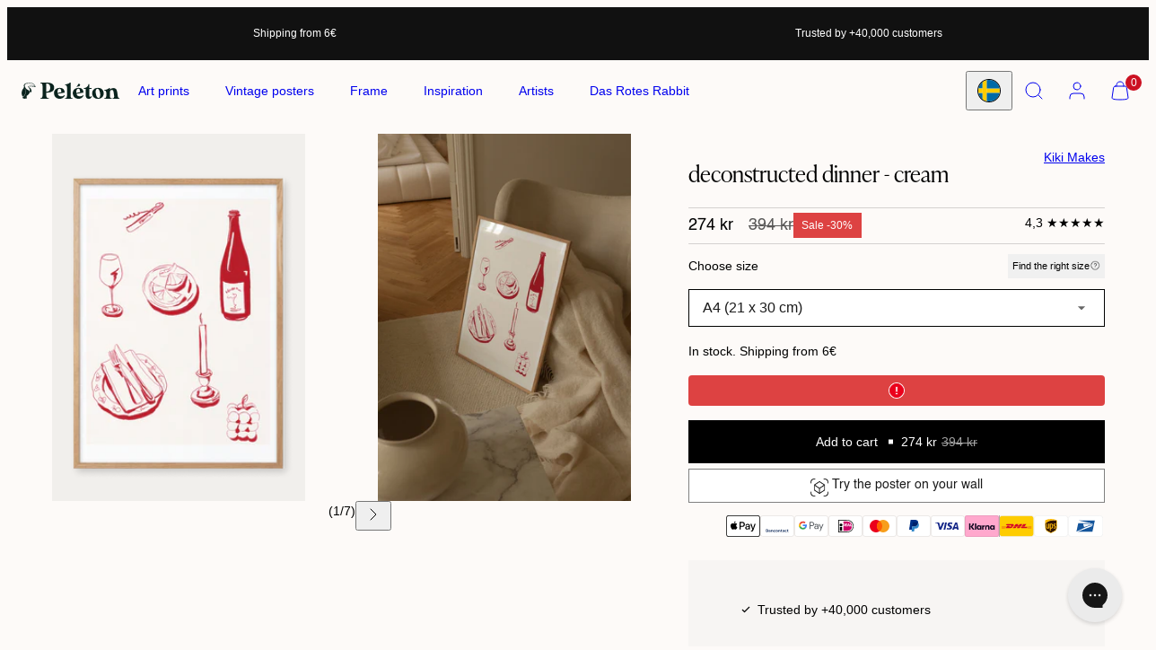

--- FILE ---
content_type: text/html; charset=utf-8
request_url: https://peleton.se/products/deconstructed-dinner-cream
body_size: 80067
content:
<!doctype html>
<html
  class="no-js template-product"
  data-market="sweden"
  lang="en"
>
  <head>
    <!-- Start of Shoplift scripts -->
    <!-- 2025-04-18T00:45:11.5705016Z -->
<style>.shoplift-hide { opacity: 0 !important; }</style>
<style id="sl-preview-bar-hide">#preview-bar-iframe, #PBarNextFrameWrapper { display: none !important; }</style>
<script type="text/javascript">(function(rootPath, template, themeRole, themeId, isThemePreview){  })("/", { suffix: "", type: "product" }, "main", 190877761871, false)</script>
    <!-- End of Shoplift scripts -->

    <!-- Market redirect -->
    <script>
  (function() {
    // Check if the user has already made a choice to stay on the site
    if (document.cookie.indexOf('user_redirect_choice=stay') !== -1) return;

    // Function to get user's IP geolocation data from ipinfo.io (free tier)
    function getGeolocation() {
      return new Promise((resolve, reject) => {
        fetch('https://ipinfo.io/json?token=009cc4fa210801')
          .then(response => response.json())
          .then(data => resolve(data))
          .catch(() => reject('Geolocation API failed'));
      });
    }

    // Function to handle redirection based on country code
    function handleRedirect(countryCode) {
      // Do not redirect during checkout, cart, or account pages
      if (window.location.pathname.includes('/checkout') || window.location.pathname.includes('/cart') || window.location.pathname.includes('/account')) {
        return;
      }

      const currentHost = window.location.host;
      const currentPath = window.location.pathname + window.location.search;

      // If the user is on .de and is from Sweden (.se), redirect to .se
      if (currentHost.includes('peleton.de') && countryCode === 'SE') {
        setTimeout(() => window.location.replace('https://peleton.se' + currentPath), 0);
      }

      // If the user is on .se and is from Germany (.de), redirect to .de
      if (currentHost.includes('peleton.se') && countryCode === 'DE') {
        setTimeout(() => window.location.replace('https://peleton.de' + currentPath), 0);
      }
    }

    // Attempt to detect user's country
    async function detectUserCountry() {
      try {
        const geoData = await getGeolocation();
        const countryCode = geoData.country || '';
        if (countryCode) {
          handleRedirect(countryCode);
        }
      } catch (error) {
        // Fallback to language detection if geolocation API fails
        const userLang = navigator.language || navigator.userLanguage;
        const countryCode = userLang.split('-')[1].toUpperCase();
        handleRedirect(countryCode);
      }
    }

    // Start geolocation check
    detectUserCountry();
  })();
</script>

    <!-- Market redirect --><meta charset="utf-8">
    <meta http-equiv="X-UA-Compatible" content="IE=edge">
    <meta name="viewport" content="width=device-width,initial-scale=1"><title>deconstructed dinner - cream &ndash; Peléton</title><link rel="preconnect" href="https://cdn.shopify.com" crossorigin>
    <link rel="preconnect" href="https://fonts.shopifycdn.com" crossorigin>
    <style data-shopify>
/* 
  
  
  
  
  
  */

  @font-face {
    font-family: 'Helvetica';
    font-style: normal;
    font-weight: 400;
    font-display: swap;
    src: local('Helvetica'), url('//peleton.se/cdn/shop/t/7/assets/Helvetica.woff?v=19341066109030864481767108769') format('woff');
  }

  @font-face {
    font-family: 'Helvetica';
    font-style: oblique;
    font-weight: 400;
    font-display: swap;
    src: local('Helvetica Oblique'), url('//peleton.se/cdn/shop/t/7/assets/Helvetica-Oblique.woff?v=158956626574732084741767108766') format('woff');
  }

  @font-face {
    font-family: 'Helvetica Compressed';
    font-style: normal;
    font-weight: 400;
    font-display: swap;
    src: local('Helvetica Compressed'), url('//peleton.se/cdn/shop/t/7/assets/helvetica-compressed-5871d14b6903a.woff?v=45095614412598165151767108764') format('woff');
  }

  @font-face {
    font-family: 'Helvetica Rounded';
    font-style: normal;
    font-weight: 700;
    font-display: swap;
    src: local('Helvetica Rounded Bold'), url('//peleton.se/cdn/shop/t/7/assets/helvetica-rounded-bold-5871d05ead8de.woff?v=19408778259723950901767108767') format('woff');
  }

  @font-face {
    font-family: 'Helvetica';
    font-style: normal;
    font-weight: 700;
    font-display: swap;
    src: local('Helvetica Bold'), url('//peleton.se/cdn/shop/t/7/assets/Helvetica-Bold.woff?v=35182309277724491951767108761') format('woff');
  }

  @font-face {
    font-family: 'Helvetica';
    font-style: oblique;
    font-weight: 700;
    font-display: swap;
    src: local('Helvetica Bold Oblique'), url('//peleton.se/cdn/shop/t/7/assets/Helvetica-BoldOblique.woff?v=149890789288602663571767108763') format('woff');
  }

  @font-face {
    font-family: 'Helvetica';
    font-style: normal;
    font-weight: 300;
    font-display: swap;
    src: local('Helvetica Light'), url('//peleton.se/cdn/shop/t/7/assets/helvetica-light-587ebe5a59211.woff?v=76931906177680696011767108765') format('woff');
  }

  /* Colors - Schemes */
  :root,
    .color-default {
      --color-foreground: #000000;
      --color-background: #fdfaf8;
      --color-button-foreground: #ffffff;
      --color-button-background: #000000;
      --color-outlines: #000000;
      --color-borders: #dddddd;
      --color-overlay: #ffffff;
      --color-overlay-rgb: 255 255 255;

      --color-card-foreground: #111111;
      --color-card-background: #f1efec;
      --gradient-card-background: #FFFFFF;
      --color-background-alt: #f6e9e0;
      }
  
    .color-alternative-1 {
      --color-foreground: #111111;
      --color-background: #f5f5f5;
      --color-button-foreground: #ffffff;
      --color-button-background: #7abaa4;
      --color-outlines: #7abaa4;
      --color-borders: #cccccc;
      --color-overlay: #000000;
      --color-overlay-rgb: 0 0 0;

      --color-card-foreground: #111111;
      --color-card-background: #ffffff;
      --gradient-card-background: #FFFFFF;
      --color-background-alt: #e6e6e6;
      }
  
    .color-alternative-2 {
      --color-foreground: #000000;
      --color-background: #efe6df;
      --color-button-foreground: #ffffff;
      --color-button-background: #000000;
      --color-outlines: #000000;
      --color-borders: #dfd3ca;
      --color-overlay: #efe6df;
      --color-overlay-rgb: 239 230 223;

      --color-card-foreground: #111111;
      --color-card-background: #ffffff;
      --gradient-card-background: #FFFFFF;
      --color-background-alt: #e5d6cb;
      }
  
    .color-overlay-scheme {
      --color-foreground: #ffffff;
      --color-background: #111111;
      --color-button-foreground: #000000;
      --color-button-background: #ffffff;
      --color-outlines: #111111;
      --color-borders: #cccccc;
      --color-overlay: #000000;
      --color-overlay-rgb: 0 0 0;

      --color-card-foreground: #111111;
      --color-card-background: #f5f5f5;
      --gradient-card-background: #FFFFFF;
      --color-background-alt: #202020;
      }
  
    .color-scheme-286c4992-6639-4f13-b251-82faebef3778 {
      --color-foreground: #ffffff;
      --color-background: rgba(0,0,0,0);
      --color-button-foreground: #111111;
      --color-button-background: #ffffff;
      --color-outlines: #ffffff;
      --color-borders: #dddddd;
      --color-overlay: #000000;
      --color-overlay-rgb: 0 0 0;

      --color-card-foreground: #ffffff;
      --color-card-background: rgba(0,0,0,0);
      --gradient-card-background: #FFFFFF;
      --color-background-alt: rgba(15, 15, 15, 0.0);
      }
  
    .color-scheme-580d0ee9-a14d-43de-936b-63ef7dbee0c0 {
      --color-foreground: #000000;
      --color-background: #fdfaf8;
      --color-button-foreground: #ffffff;
      --color-button-background: #fdfaf8;
      --color-outlines: #fdfaf8;
      --color-borders: #dddddd;
      --color-overlay: #ffffff;
      --color-overlay-rgb: 255 255 255;

      --color-card-foreground: #fdfaf8;
      --color-card-background: #f1efec;
      --gradient-card-background: #FFFFFF;
      --color-background-alt: #f6e9e0;
      }
  
    .color-scheme-f326e756-4fd7-4af2-a05c-a66153b229b2 {
      --color-foreground: #ffffff;
      --color-background: #b12020;
      --color-button-foreground: #ffffff;
      --color-button-background: #ffffff;
      --color-outlines: #ffffff;
      --color-borders: #dddddd;
      --color-overlay: #ffffff;
      --color-overlay-rgb: 255 255 255;

      --color-card-foreground: #111111;
      --color-card-background: #f1efec;
      --gradient-card-background: #FFFFFF;
      --color-background-alt: #cb2525;
      }
  

  body, .color-default, .color-alternative-1, .color-alternative-2, .color-overlay-scheme, .color-scheme-286c4992-6639-4f13-b251-82faebef3778, .color-scheme-580d0ee9-a14d-43de-936b-63ef7dbee0c0, .color-scheme-f326e756-4fd7-4af2-a05c-a66153b229b2 {
    color: var(--color-foreground);
    background-color: var(--color-background);
  }

  :root {
    --ideal-width: 1440px;
    --container-inner-width: min(100vw - var(--container-margin)*2  , var(--ideal-width));

     /* Colors - Status indicator */
    --success: #31862D;
    --success-foreground: #FFFFFF;
    --error: #DD4242;
    --error-foreground: #FFFFFF;

    /* Colors - Special colors */--cart-dot-foreground: #fff;--cart-dot-background: #cc1122;
    --soldout: ;
    --placeholder-bg: rgba(233, 233, 233);
    --review-stars: #000000;


    /* Typography - Base/Body */
    --font-body-family: 'Helvetica', Arial, sans-serif;
    --font-body-style: normal;
    --font-body-weight: 300;
    --font-body-line-height: 1.6;
    --font-body-letter-spacing: 0.0em;
    --font-body-text-transform: none;

    /* Typography - Heading/Titles */
    --font-heading-family: ivypresto-headline, serif;
    --font-heading-style: normal;
    --font-heading-weight: 400;
    --font-heading-line-height: 1.2;
    --font-heading-letter-spacing: 0.0em;
    --font-heading-text-transform: none;

    /* Typography - Subheading/Subtitle */--font-subheader-family: var(--font-heading-family);
    --font-subheader-style: var(--font-heading-style);
    --font-subheader-weight: var(--font-heading-weight);--font-subheader-text-transform: none;
    --font-subheader-line-height: ;
    --font-subheader-letter-spacing: 0.0em;

    /* Typography - Buttons */--font-button-family: var(--font-body-family);
    --font-button-style: var(--font-body-style);
    --font-button-weight: var(--font-body-weight);--font-button-text-transform: none;
    --font-button-size: 14px;
    --font-button-letter-spacing: 0.0em;

    /* Typography - Site header */--font-site-header-family: var(--font-body-family);
    --font-site-header-style: var(--font-body-style);
    --font-site-header-weight: var(--font-body-weight);--font-site-header-text-transform: none;
    --font-site-header-size: 14px;
    --font-site-header-letter-spacing: 0.0em;

    /* Typography - Navigation */--font-navigation-family: var(--font-body-family);
    --font-navigation-style: var(--font-body-style);
    --font-navigation-weight: var(--font-body-weight);--font-navigation-text-transform: none;

    --font-navigation-size: 14px;
    --font-navigation-line-height: 1.6;
    --font-navigation-letter-spacing: 0.0em;

    /* Badges */--font-badge-family: var(--font-body-family);
    --font-badge-style: var(--font-body-style);
    --font-badge-weight: var(--font-body-weight);--font-badge-text-transform: none;

    --font-badge-size: 10px;
    --font-badge-letter-spacing: 0.0em;
    --badge-border-radius: 0px;

    /* Drawers */
    --drawers-overlay-alpha: 0.4;
    --drawers-overlay-blur: 0px;

    /* Modals */
    --modals-overlay-alpha: 0.3;
    --modals-overlay-blur: 4px;

    /* Cards */
    --card-border-radius: 0px;
    --card-body-padding: 24px;
    --card-media-padding: 24px;

    /* Aesthetics */
    --button-border-radius: 0px;
    --button-padding: 0.6em 1.8em;
    --button-round-padding: 0.6em;
    --modal-border-radius: 0px;
    --icon-stroke: 1;
    --icon-stroke-px: 1px;--br-img: 0;/* Forms and inputs */
    --input-background: #FFFFFF;
    --input-foreground: #111111;
    --input-border-width: 0px;
    --input-border-color: #DDDDDD;
    --input-border-radius: 6px;
    --input-box-shadow: inset 2px 2px 8px rgba(0,0,0,.25);
    --input-letter-spacing: 0;

    /* Other */--css-icon-close: url("data:image/svg+xml,%3Csvg version='1.1' xmlns='http://www.w3.org/2000/svg' x='0px' y='0px' width='44px' height='44px' viewBox='0 0 44 44' %3E%3Cstyle type='text/css'%3E .line%7Bfill:none;stroke:%23000000;stroke-linecap:round;stroke-width:1;stroke-linejoin:round;%7D%0A%3C/style%3E%3Ccircle cx='22' cy='22' r='18' fill='%23fdfaf8' /%3E%3Cline class='line' x1='27' y1='17' x2='17' y2='27'/%3E%3Cline class='line' x1='17' y1='17' x2='27' y2='27'/%3E%3C/svg%3E");
    --css-icon-full-screen: url("data:image/svg+xml,%3Csvg version='1.1' xmlns='http://www.w3.org/2000/svg' x='0px' y='0px' width='44px' height='44px' viewBox='0 0 44 44' %3E%3Cstyle type='text/css'%3E .line%7Bfill:none;stroke:%23000000;stroke-linecap:round;stroke-width:1;stroke-linejoin:round;%7D%0A%3C/style%3E%3Ccircle cx='22' cy='22' r='18' fill='%23fdfaf8' /%3E%3Cpolyline class='line' points='15 20 15 15 20 15'/%3E %3Cpolyline class='line' points='24 15 29 15 29 20'/%3E %3Cpolyline class='line' points='29 24 29 29 24 29'/%3E %3Cpolyline class='line' points='20 29 15 29 15 24'/%3E %3Cline class='line' x1='15' y1='15' x2='19' y2='19'/%3E %3Cline class='line' x1='29' y1='15' x2='25' y2='19'/%3E %3Cline class='line' x1='29' y1='29' x2='25' y2='25'/%3E %3Cline class='line' x1='15' y1='29' x2='19' y2='25'/%3E%3C/svg%3E");
    --css-icon-zoom-in: url("data:image/svg+xml,%3Csvg version='1.1' xmlns='http://www.w3.org/2000/svg' x='0px' y='0px' width='44px' height='44px' viewBox='0 0 44 44' %3E%3Cstyle type='text/css'%3E .line%7Bfill:none;stroke:%23000000;stroke-linecap:round;stroke-width:1;stroke-linejoin:round;%7D%0A%3C/style%3E%3Ccircle cx='22' cy='22' r='18' fill='%23fdfaf8' /%3E%3Ccircle class='line' cx='21' cy='21' r='6'/%3E%3Cline class='line' x1='21' y1='19' x2='21' y2='23'/%3E%3Cline class='line' x1='19' y1='21' x2='23' y2='21'/%3E%3Cline class='line' x1='29.6' y1='29.6' x2='25.2' y2='25.2'/%3E%3C/svg%3E");
    --sticky-header-margin-top: 0;
  }

  html {font-size: 54.6875%;

    --gutter: 24px;
    --container-margin: 24px;
    --grid-gap: 24px;--max-col-width: 98px
  }

  @media only screen and (min-width: 768px) {
    html {font-size: 48.611111111111114%;
      --gutter: 24px;
      --container-margin: 10px;
    }
  }/* ---------- */
  /* TYPOGRAPHY */
  body     { --font-size: 1.6rem }
  h1,.h1   { --font-size: 3.2rem }
  h2,.h2   { --font-size: 2.6rem }
  h3,.h3   { --font-size: 2.2rem }
  h4,.h4   { --font-size: 2.0rem }
  h5,.h5   { --font-size: 1.8rem }
  h6,.h6   { --font-size: 1.6rem }
  .caption { --font-size: 1.2rem }

  body, .font-body {
    font-size: var(--font-size);
    font-family: var(--font-body-family);
    font-style: var(--font-body-style);
    font-weight: var(--font-body-weight);
    line-height: var(--font-body-line-height);
    letter-spacing: var(--font-body-letter-spacing);
  }

  h1,h2,h3,h4,h5,h6,
  .h1,.h2,.h3,.h4,.h5,.h6 {
    font-size: var(--font-size);
    font-family: var(--font-heading-family);
    font-style: var(--font-heading-style);
    font-weight: var(--font-heading-weight);
    line-height: var(--font-heading-line-height);
    letter-spacing: var(--font-heading-letter-spacing);
    text-transform: var(--font-heading-text-transform);
    word-break: break-word;
  }

  @media only screen and (min-width: 768px) {
    body     { --font-size: 1.8rem }
    h1,.h1   { --font-size: 4.0rem }
    h2,.h2   { --font-size: 3.2rem }
    h3,.h3   { --font-size: 2.6rem }
    h4,.h4   { --font-size: 2.2rem }
    h5,.h5   { --font-size: 2.0rem }
    h6,.h6   { --font-size: 1.8rem }
    .caption { --font-size: 1.4rem }
  }

  /* Size modifiers */
  .size--nano, .rte.size--nano *              { font-size: calc(var(--font-size)*0.65) }
  .size--tiny, .rte.size--tiny *              { font-size: calc(var(--font-size)*0.75) }
  .size--small, .rte.size--small *            { font-size: calc(var(--font-size)*0.85) }
  .size--default, .rte.size--default *        { font-size: var(--font-size) }
  .size--large, .rte.size--large *            { font-size: calc(var(--font-size)*1.25) }
  .size--huge, .rte.size--huge *              { font-size: calc(var(--font-size)*1.50) }
  .size--gigantic, .rte.size--gigantic *      { font-size: calc(var(--font-size)*2.00) }
  .size--outrageous, .rte.size--outrageous *  { font-size: calc(var(--font-size)*3.00) }

  .btn.size--nano       { font-size: calc(var(--font-button-size)*0.65) !important }
  .btn.size--tiny       { font-size: calc(var(--font-button-size)*0.75) !important }
  .btn.size--small      { font-size: calc(var(--font-button-size)*0.85) !important }
  .btn.size--default    { font-size: var(--font-button-size) !important }
  .btn.size--large      { font-size: calc(var(--font-button-size)*1.25) !important }
  .btn.size--huge       { font-size: calc(var(--font-button-size)*1.50) !important }
  .btn.size--gigantic   { font-size: calc(var(--font-button-size)*2.00) !important }
  .btn.size--outrageous { font-size: calc(var(--font-button-size)*3.00) !important }

  @media only screen and (min-width: 768px) {
    .sm-size--nano, .rte.sm-size--nano *              { font-size: calc(var(--font-size)*0.65) }
    .sm-size--tiny, .rte.sm-size--tiny *              { font-size: calc(var(--font-size)*0.75) }
    .sm-size--small, .rte.sm-size--small *            { font-size: calc(var(--font-size)*0.85) }
    .sm-size--default, .rte.sm-size--default *        { font-size: var(--font-size) }
    .sm-size--large, .rte.sm-size--large *            { font-size: calc(var(--font-size)*1.25) }
    .sm-size--huge, .rte.sm-size--huge *              { font-size: calc(var(--font-size)*1.50) }
    .sm-size--gigantic, .rte.sm-size--gigantic *      { font-size: calc(var(--font-size)*2.00) }
    .sm-size--outrageous, .rte.sm-size--outrageous *  { font-size: calc(var(--font-size)*3.00) }

    .btn.sm-size--nano       { font-size: calc(var(--font-button-size)*0.65) !important }
    .btn.sm-size--tiny       { font-size: calc(var(--font-button-size)*0.75) !important }
    .btn.sm-size--small      { font-size: calc(var(--font-button-size)*0.85) !important }
    .btn.sm-size--default    { font-size: var(--font-button-size) !important }
    .btn.sm-size--large      { font-size: calc(var(--font-button-size)*1.25) !important }
    .btn.sm-size--huge       { font-size: calc(var(--font-button-size)*1.50) !important }
    .btn.sm-size--gigantic   { font-size: calc(var(--font-button-size)*2.00) !important }
    .btn.sm-size--outrageous { font-size: calc(var(--font-button-size)*3.00) !important }
  }

  /* Style modifiers */
  .style--subdued   { opacity: 0.65 }
  em, .style--italic { font-family: serif }

  .subheading {
    font-family: var(--font-subheader-family);
    font-weight: var(--font-subheader-weight);
    font-style: var(--font-subheader-style);
    letter-spacing: var(--font-subheader-letter-spacing);
    line-height:  var(--font-subheader-line-height);
    text-transform: var(--font-subheader-text-transform);
  }@media only screen and (min-width: 768px) {
    .gridy-arrows {
      opacity: 0 !important;
      transform: scale(0.95) !important;
      transition: all 0.3s ease-in-out !important;
    }
    .gridy-slider:hover .gridy-arrows {
      opacity: 1 !important;
      transform: scale(1.0) !important;
    }
  }</style>


    <link href="//peleton.se/cdn/shop/t/7/assets/accessibility.css?v=174631289041109211661767108708" rel="stylesheet" type="text/css" media="all" />
    <link href="//peleton.se/cdn/shop/t/7/assets/reset.css?v=182623807648164772411767108780" rel="stylesheet" type="text/css" media="all" />
    <link href="//peleton.se/cdn/shop/t/7/assets/critical.css?v=151511949663967011381767108755" rel="stylesheet" type="text/css" media="all" />
    <link href="//peleton.se/cdn/shop/t/7/assets/custom.css?v=133345435157181939011767620156" rel="stylesheet" type="text/css" media="all" />

    <link href="//peleton.se/cdn/shop/t/7/assets/template-product.css?v=82728668726939032761767108796" rel="stylesheet" type="text/css" media="all" />
    <link href="//peleton.se/cdn/shop/t/7/assets/component-grid.css?v=140018281272922422431767108723" rel="stylesheet" type="text/css" media="all" />
    <link href="//peleton.se/cdn/shop/t/7/assets/component-card.css?v=26118254526401787861767108713" rel="stylesheet" type="text/css" media="all" />
    <link href="//peleton.se/cdn/shop/t/7/assets/component-gridy-slider.css?v=130059419465780692231767108724" rel="stylesheet" type="text/css" media="all" />
    
    <link rel="preload" as="font" href="//peleton.se/cdn/shop/t/7/assets/Helvetica.woff?v=19341066109030864481767108769" type="font/woff" crossorigin>
    <link rel="preload" as="font" href="//peleton.se/cdn/shop/t/7/assets/Helvetica-Bold.woff?v=35182309277724491951767108761" type="font/woff" crossorigin>
    <link rel="preload" as="font" href="//peleton.se/cdn/shop/t/7/assets/Helvetica-Oblique.woff?v=158956626574732084741767108766" type="font/woff" crossorigin>
    <link rel="preload" as="font" href="//peleton.se/cdn/shop/t/7/assets/Helvetica-BoldOblique.woff?v=149890789288602663571767108763" type="font/woff" crossorigin>
    <link
        rel="stylesheet"
        fetchpriority="low"
        media="print"
        href="//peleton.se/cdn/shop/t/7/assets/component-modals.css?v=71582770028488823091767108732"
        onload="this.media='all'"
      >
    <link
          rel="preload"
          as="style"
          fetchpriority="low"
          href="//peleton.se/cdn/shop/t/7/assets/component-product-form.css?v=24855685713483292751767108742"
          onload="this.rel='stylesheet'"
        >
    <link
        rel="preload"
        as="image"
        href="//peleton.se/cdn/shop/files/deconstructeddinner-cream_Egetrae-ramme.png?v=1757426316&width=800"
        media="(min-width: 768px)"
      >
    
    <link rel="stylesheet" href="//peleton.se/cdn/shop/t/7/assets/component-cart.css?v=47348208047547551501767108716" media="print" onload="this.media='all'">
    
    
    <noscript>
      <link href="//peleton.se/cdn/shop/t/7/assets/component-modals.css?v=71582770028488823091767108732" rel="stylesheet" type="text/css" media="all" />
      <link href="//peleton.se/cdn/shop/t/7/assets/component-product-form.css?v=24855685713483292751767108742" rel="stylesheet" type="text/css" media="all" />
      <link href="//peleton.se/cdn/shop/t/7/assets/component-cart.css?v=47348208047547551501767108716" rel="stylesheet" type="text/css" media="all" />
      </noscript>

    <script type="text/javascript" src="//peleton.se/cdn/shop/t/7/assets/global.js?v=108611927133156612371767108760" defer></script>
    <script
      type="text/javascript"
      data-loading="lazy"
      data-src="//peleton.se/cdn/shop/t/7/assets/component-predictive-search.js?v=60418309018047240721767108738"
    ></script>
    <script type="text/javascript" data-loading="lazy" data-src="//peleton.se/cdn/shop/t/7/assets/component-quick-buy.js?v=107460402304457735641767108747"></script>
    
    <script type="text/javascript" src="//peleton.se/cdn/shop/t/7/assets/custom.js?v=12762165213372350641767108758" defer></script>
    <script type="text/javascript" src="//peleton.se/cdn/shop/t/7/assets/component-product-form.js?v=32602869593158502741767108743" defer></script>
    <script type="text/javascript" src="//peleton.se/cdn/shop/t/7/assets/component-animations.js?v=106395632766080296651767108711" defer></script>
    <script type="text/javascript" src="//peleton.se/cdn/shop/t/7/assets/quick-modal-custom.js?v=111603181540343972631767108778" defer></script>

    <script>window.performance && window.performance.mark && window.performance.mark('shopify.content_for_header.start');</script><meta name="google-site-verification" content="ZO0rMMAoTYryjazpUbrahSYzWS0hB30OhS4zwoVYsFU">
<meta id="shopify-digital-wallet" name="shopify-digital-wallet" content="/92921004367/digital_wallets/dialog">
<meta name="shopify-checkout-api-token" content="c8f1509cc0875f0a4b0a7361d872fb81">
<meta id="in-context-paypal-metadata" data-shop-id="92921004367" data-venmo-supported="false" data-environment="production" data-locale="en_US" data-paypal-v4="true" data-currency="SEK">
<link rel="alternate" hreflang="x-default" href="https://peleton.store/products/deconstructed-dinner-cream">
<link rel="alternate" hreflang="en" href="https://peleton.store/products/deconstructed-dinner-cream">
<link rel="alternate" hreflang="da" href="https://peleton.store/da/products/deconstructed-dinner-cream">
<link rel="alternate" hreflang="en-SE" href="https://peleton.se/products/deconstructed-dinner-cream">
<link rel="alternate" hreflang="da-SE" href="https://peleton.se/da/products/deconstructed-dinner-cream">
<link rel="alternate" hreflang="en-FR" href="https://peleton.fr/products/deconstructed-dinner-cream">
<link rel="alternate" hreflang="en-AE" href="https://peleton.global/products/deconstructed-dinner-cream">
<link rel="alternate" hreflang="da-AE" href="https://peleton.global/da/products/deconstructed-dinner-cream">
<link rel="alternate" hreflang="en-AU" href="https://peleton.global/products/deconstructed-dinner-cream">
<link rel="alternate" hreflang="da-AU" href="https://peleton.global/da/products/deconstructed-dinner-cream">
<link rel="alternate" hreflang="en-CA" href="https://peleton.global/products/deconstructed-dinner-cream">
<link rel="alternate" hreflang="da-CA" href="https://peleton.global/da/products/deconstructed-dinner-cream">
<link rel="alternate" hreflang="en-CH" href="https://peleton.global/products/deconstructed-dinner-cream">
<link rel="alternate" hreflang="da-CH" href="https://peleton.global/da/products/deconstructed-dinner-cream">
<link rel="alternate" hreflang="en-GB" href="https://peleton.global/products/deconstructed-dinner-cream">
<link rel="alternate" hreflang="da-GB" href="https://peleton.global/da/products/deconstructed-dinner-cream">
<link rel="alternate" hreflang="en-HK" href="https://peleton.global/products/deconstructed-dinner-cream">
<link rel="alternate" hreflang="da-HK" href="https://peleton.global/da/products/deconstructed-dinner-cream">
<link rel="alternate" hreflang="en-IL" href="https://peleton.global/products/deconstructed-dinner-cream">
<link rel="alternate" hreflang="da-IL" href="https://peleton.global/da/products/deconstructed-dinner-cream">
<link rel="alternate" hreflang="en-JP" href="https://peleton.global/products/deconstructed-dinner-cream">
<link rel="alternate" hreflang="da-JP" href="https://peleton.global/da/products/deconstructed-dinner-cream">
<link rel="alternate" hreflang="en-KR" href="https://peleton.global/products/deconstructed-dinner-cream">
<link rel="alternate" hreflang="da-KR" href="https://peleton.global/da/products/deconstructed-dinner-cream">
<link rel="alternate" hreflang="en-MY" href="https://peleton.global/products/deconstructed-dinner-cream">
<link rel="alternate" hreflang="da-MY" href="https://peleton.global/da/products/deconstructed-dinner-cream">
<link rel="alternate" hreflang="en-NZ" href="https://peleton.global/products/deconstructed-dinner-cream">
<link rel="alternate" hreflang="da-NZ" href="https://peleton.global/da/products/deconstructed-dinner-cream">
<link rel="alternate" hreflang="en-SG" href="https://peleton.global/products/deconstructed-dinner-cream">
<link rel="alternate" hreflang="da-SG" href="https://peleton.global/da/products/deconstructed-dinner-cream">
<link rel="alternate" hreflang="en-US" href="https://peleton.global/products/deconstructed-dinner-cream">
<link rel="alternate" hreflang="da-US" href="https://peleton.global/da/products/deconstructed-dinner-cream">
<link rel="alternate" hreflang="en-AC" href="https://peleton.global/products/deconstructed-dinner-cream">
<link rel="alternate" hreflang="da-AC" href="https://peleton.global/da/products/deconstructed-dinner-cream">
<link rel="alternate" hreflang="en-AX" href="https://peleton.global/products/deconstructed-dinner-cream">
<link rel="alternate" hreflang="da-AX" href="https://peleton.global/da/products/deconstructed-dinner-cream">
<link rel="alternate" hreflang="en-AF" href="https://peleton.global/products/deconstructed-dinner-cream">
<link rel="alternate" hreflang="da-AF" href="https://peleton.global/da/products/deconstructed-dinner-cream">
<link rel="alternate" hreflang="en-AL" href="https://peleton.global/products/deconstructed-dinner-cream">
<link rel="alternate" hreflang="da-AL" href="https://peleton.global/da/products/deconstructed-dinner-cream">
<link rel="alternate" hreflang="en-DZ" href="https://peleton.global/products/deconstructed-dinner-cream">
<link rel="alternate" hreflang="da-DZ" href="https://peleton.global/da/products/deconstructed-dinner-cream">
<link rel="alternate" hreflang="en-AD" href="https://peleton.global/products/deconstructed-dinner-cream">
<link rel="alternate" hreflang="da-AD" href="https://peleton.global/da/products/deconstructed-dinner-cream">
<link rel="alternate" hreflang="en-AO" href="https://peleton.global/products/deconstructed-dinner-cream">
<link rel="alternate" hreflang="da-AO" href="https://peleton.global/da/products/deconstructed-dinner-cream">
<link rel="alternate" hreflang="en-AI" href="https://peleton.global/products/deconstructed-dinner-cream">
<link rel="alternate" hreflang="da-AI" href="https://peleton.global/da/products/deconstructed-dinner-cream">
<link rel="alternate" hreflang="en-AG" href="https://peleton.global/products/deconstructed-dinner-cream">
<link rel="alternate" hreflang="da-AG" href="https://peleton.global/da/products/deconstructed-dinner-cream">
<link rel="alternate" hreflang="en-AR" href="https://peleton.global/products/deconstructed-dinner-cream">
<link rel="alternate" hreflang="da-AR" href="https://peleton.global/da/products/deconstructed-dinner-cream">
<link rel="alternate" hreflang="en-AM" href="https://peleton.global/products/deconstructed-dinner-cream">
<link rel="alternate" hreflang="da-AM" href="https://peleton.global/da/products/deconstructed-dinner-cream">
<link rel="alternate" hreflang="en-AW" href="https://peleton.global/products/deconstructed-dinner-cream">
<link rel="alternate" hreflang="da-AW" href="https://peleton.global/da/products/deconstructed-dinner-cream">
<link rel="alternate" hreflang="en-AZ" href="https://peleton.global/products/deconstructed-dinner-cream">
<link rel="alternate" hreflang="da-AZ" href="https://peleton.global/da/products/deconstructed-dinner-cream">
<link rel="alternate" hreflang="en-BS" href="https://peleton.global/products/deconstructed-dinner-cream">
<link rel="alternate" hreflang="da-BS" href="https://peleton.global/da/products/deconstructed-dinner-cream">
<link rel="alternate" hreflang="en-BH" href="https://peleton.global/products/deconstructed-dinner-cream">
<link rel="alternate" hreflang="da-BH" href="https://peleton.global/da/products/deconstructed-dinner-cream">
<link rel="alternate" hreflang="en-BD" href="https://peleton.global/products/deconstructed-dinner-cream">
<link rel="alternate" hreflang="da-BD" href="https://peleton.global/da/products/deconstructed-dinner-cream">
<link rel="alternate" hreflang="en-BB" href="https://peleton.global/products/deconstructed-dinner-cream">
<link rel="alternate" hreflang="da-BB" href="https://peleton.global/da/products/deconstructed-dinner-cream">
<link rel="alternate" hreflang="en-BY" href="https://peleton.global/products/deconstructed-dinner-cream">
<link rel="alternate" hreflang="da-BY" href="https://peleton.global/da/products/deconstructed-dinner-cream">
<link rel="alternate" hreflang="en-BZ" href="https://peleton.global/products/deconstructed-dinner-cream">
<link rel="alternate" hreflang="da-BZ" href="https://peleton.global/da/products/deconstructed-dinner-cream">
<link rel="alternate" hreflang="en-BJ" href="https://peleton.global/products/deconstructed-dinner-cream">
<link rel="alternate" hreflang="da-BJ" href="https://peleton.global/da/products/deconstructed-dinner-cream">
<link rel="alternate" hreflang="en-BM" href="https://peleton.global/products/deconstructed-dinner-cream">
<link rel="alternate" hreflang="da-BM" href="https://peleton.global/da/products/deconstructed-dinner-cream">
<link rel="alternate" hreflang="en-BT" href="https://peleton.global/products/deconstructed-dinner-cream">
<link rel="alternate" hreflang="da-BT" href="https://peleton.global/da/products/deconstructed-dinner-cream">
<link rel="alternate" hreflang="en-BO" href="https://peleton.global/products/deconstructed-dinner-cream">
<link rel="alternate" hreflang="da-BO" href="https://peleton.global/da/products/deconstructed-dinner-cream">
<link rel="alternate" hreflang="en-BA" href="https://peleton.global/products/deconstructed-dinner-cream">
<link rel="alternate" hreflang="da-BA" href="https://peleton.global/da/products/deconstructed-dinner-cream">
<link rel="alternate" hreflang="en-BW" href="https://peleton.global/products/deconstructed-dinner-cream">
<link rel="alternate" hreflang="da-BW" href="https://peleton.global/da/products/deconstructed-dinner-cream">
<link rel="alternate" hreflang="en-BR" href="https://peleton.global/products/deconstructed-dinner-cream">
<link rel="alternate" hreflang="da-BR" href="https://peleton.global/da/products/deconstructed-dinner-cream">
<link rel="alternate" hreflang="en-IO" href="https://peleton.global/products/deconstructed-dinner-cream">
<link rel="alternate" hreflang="da-IO" href="https://peleton.global/da/products/deconstructed-dinner-cream">
<link rel="alternate" hreflang="en-VG" href="https://peleton.global/products/deconstructed-dinner-cream">
<link rel="alternate" hreflang="da-VG" href="https://peleton.global/da/products/deconstructed-dinner-cream">
<link rel="alternate" hreflang="en-BN" href="https://peleton.global/products/deconstructed-dinner-cream">
<link rel="alternate" hreflang="da-BN" href="https://peleton.global/da/products/deconstructed-dinner-cream">
<link rel="alternate" hreflang="en-BF" href="https://peleton.global/products/deconstructed-dinner-cream">
<link rel="alternate" hreflang="da-BF" href="https://peleton.global/da/products/deconstructed-dinner-cream">
<link rel="alternate" hreflang="en-BI" href="https://peleton.global/products/deconstructed-dinner-cream">
<link rel="alternate" hreflang="da-BI" href="https://peleton.global/da/products/deconstructed-dinner-cream">
<link rel="alternate" hreflang="en-KH" href="https://peleton.global/products/deconstructed-dinner-cream">
<link rel="alternate" hreflang="da-KH" href="https://peleton.global/da/products/deconstructed-dinner-cream">
<link rel="alternate" hreflang="en-CM" href="https://peleton.global/products/deconstructed-dinner-cream">
<link rel="alternate" hreflang="da-CM" href="https://peleton.global/da/products/deconstructed-dinner-cream">
<link rel="alternate" hreflang="en-CV" href="https://peleton.global/products/deconstructed-dinner-cream">
<link rel="alternate" hreflang="da-CV" href="https://peleton.global/da/products/deconstructed-dinner-cream">
<link rel="alternate" hreflang="en-BQ" href="https://peleton.global/products/deconstructed-dinner-cream">
<link rel="alternate" hreflang="da-BQ" href="https://peleton.global/da/products/deconstructed-dinner-cream">
<link rel="alternate" hreflang="en-KY" href="https://peleton.global/products/deconstructed-dinner-cream">
<link rel="alternate" hreflang="da-KY" href="https://peleton.global/da/products/deconstructed-dinner-cream">
<link rel="alternate" hreflang="en-CF" href="https://peleton.global/products/deconstructed-dinner-cream">
<link rel="alternate" hreflang="da-CF" href="https://peleton.global/da/products/deconstructed-dinner-cream">
<link rel="alternate" hreflang="en-TD" href="https://peleton.global/products/deconstructed-dinner-cream">
<link rel="alternate" hreflang="da-TD" href="https://peleton.global/da/products/deconstructed-dinner-cream">
<link rel="alternate" hreflang="en-CL" href="https://peleton.global/products/deconstructed-dinner-cream">
<link rel="alternate" hreflang="da-CL" href="https://peleton.global/da/products/deconstructed-dinner-cream">
<link rel="alternate" hreflang="en-CN" href="https://peleton.global/products/deconstructed-dinner-cream">
<link rel="alternate" hreflang="da-CN" href="https://peleton.global/da/products/deconstructed-dinner-cream">
<link rel="alternate" hreflang="en-CX" href="https://peleton.global/products/deconstructed-dinner-cream">
<link rel="alternate" hreflang="da-CX" href="https://peleton.global/da/products/deconstructed-dinner-cream">
<link rel="alternate" hreflang="en-CC" href="https://peleton.global/products/deconstructed-dinner-cream">
<link rel="alternate" hreflang="da-CC" href="https://peleton.global/da/products/deconstructed-dinner-cream">
<link rel="alternate" hreflang="en-CO" href="https://peleton.global/products/deconstructed-dinner-cream">
<link rel="alternate" hreflang="da-CO" href="https://peleton.global/da/products/deconstructed-dinner-cream">
<link rel="alternate" hreflang="en-KM" href="https://peleton.global/products/deconstructed-dinner-cream">
<link rel="alternate" hreflang="da-KM" href="https://peleton.global/da/products/deconstructed-dinner-cream">
<link rel="alternate" hreflang="en-CG" href="https://peleton.global/products/deconstructed-dinner-cream">
<link rel="alternate" hreflang="da-CG" href="https://peleton.global/da/products/deconstructed-dinner-cream">
<link rel="alternate" hreflang="en-CD" href="https://peleton.global/products/deconstructed-dinner-cream">
<link rel="alternate" hreflang="da-CD" href="https://peleton.global/da/products/deconstructed-dinner-cream">
<link rel="alternate" hreflang="en-CK" href="https://peleton.global/products/deconstructed-dinner-cream">
<link rel="alternate" hreflang="da-CK" href="https://peleton.global/da/products/deconstructed-dinner-cream">
<link rel="alternate" hreflang="en-CR" href="https://peleton.global/products/deconstructed-dinner-cream">
<link rel="alternate" hreflang="da-CR" href="https://peleton.global/da/products/deconstructed-dinner-cream">
<link rel="alternate" hreflang="en-CW" href="https://peleton.global/products/deconstructed-dinner-cream">
<link rel="alternate" hreflang="da-CW" href="https://peleton.global/da/products/deconstructed-dinner-cream">
<link rel="alternate" hreflang="en-CI" href="https://peleton.global/products/deconstructed-dinner-cream">
<link rel="alternate" hreflang="da-CI" href="https://peleton.global/da/products/deconstructed-dinner-cream">
<link rel="alternate" hreflang="en-DJ" href="https://peleton.global/products/deconstructed-dinner-cream">
<link rel="alternate" hreflang="da-DJ" href="https://peleton.global/da/products/deconstructed-dinner-cream">
<link rel="alternate" hreflang="en-DM" href="https://peleton.global/products/deconstructed-dinner-cream">
<link rel="alternate" hreflang="da-DM" href="https://peleton.global/da/products/deconstructed-dinner-cream">
<link rel="alternate" hreflang="en-DO" href="https://peleton.global/products/deconstructed-dinner-cream">
<link rel="alternate" hreflang="da-DO" href="https://peleton.global/da/products/deconstructed-dinner-cream">
<link rel="alternate" hreflang="en-EC" href="https://peleton.global/products/deconstructed-dinner-cream">
<link rel="alternate" hreflang="da-EC" href="https://peleton.global/da/products/deconstructed-dinner-cream">
<link rel="alternate" hreflang="en-EG" href="https://peleton.global/products/deconstructed-dinner-cream">
<link rel="alternate" hreflang="da-EG" href="https://peleton.global/da/products/deconstructed-dinner-cream">
<link rel="alternate" hreflang="en-SV" href="https://peleton.global/products/deconstructed-dinner-cream">
<link rel="alternate" hreflang="da-SV" href="https://peleton.global/da/products/deconstructed-dinner-cream">
<link rel="alternate" hreflang="en-GQ" href="https://peleton.global/products/deconstructed-dinner-cream">
<link rel="alternate" hreflang="da-GQ" href="https://peleton.global/da/products/deconstructed-dinner-cream">
<link rel="alternate" hreflang="en-ER" href="https://peleton.global/products/deconstructed-dinner-cream">
<link rel="alternate" hreflang="da-ER" href="https://peleton.global/da/products/deconstructed-dinner-cream">
<link rel="alternate" hreflang="en-SZ" href="https://peleton.global/products/deconstructed-dinner-cream">
<link rel="alternate" hreflang="da-SZ" href="https://peleton.global/da/products/deconstructed-dinner-cream">
<link rel="alternate" hreflang="en-ET" href="https://peleton.global/products/deconstructed-dinner-cream">
<link rel="alternate" hreflang="da-ET" href="https://peleton.global/da/products/deconstructed-dinner-cream">
<link rel="alternate" hreflang="en-FK" href="https://peleton.global/products/deconstructed-dinner-cream">
<link rel="alternate" hreflang="da-FK" href="https://peleton.global/da/products/deconstructed-dinner-cream">
<link rel="alternate" hreflang="en-FO" href="https://peleton.global/products/deconstructed-dinner-cream">
<link rel="alternate" hreflang="da-FO" href="https://peleton.global/da/products/deconstructed-dinner-cream">
<link rel="alternate" hreflang="en-FJ" href="https://peleton.global/products/deconstructed-dinner-cream">
<link rel="alternate" hreflang="da-FJ" href="https://peleton.global/da/products/deconstructed-dinner-cream">
<link rel="alternate" hreflang="en-GF" href="https://peleton.global/products/deconstructed-dinner-cream">
<link rel="alternate" hreflang="da-GF" href="https://peleton.global/da/products/deconstructed-dinner-cream">
<link rel="alternate" hreflang="en-PF" href="https://peleton.global/products/deconstructed-dinner-cream">
<link rel="alternate" hreflang="da-PF" href="https://peleton.global/da/products/deconstructed-dinner-cream">
<link rel="alternate" hreflang="en-TF" href="https://peleton.global/products/deconstructed-dinner-cream">
<link rel="alternate" hreflang="da-TF" href="https://peleton.global/da/products/deconstructed-dinner-cream">
<link rel="alternate" hreflang="en-GA" href="https://peleton.global/products/deconstructed-dinner-cream">
<link rel="alternate" hreflang="da-GA" href="https://peleton.global/da/products/deconstructed-dinner-cream">
<link rel="alternate" hreflang="en-GM" href="https://peleton.global/products/deconstructed-dinner-cream">
<link rel="alternate" hreflang="da-GM" href="https://peleton.global/da/products/deconstructed-dinner-cream">
<link rel="alternate" hreflang="en-GE" href="https://peleton.global/products/deconstructed-dinner-cream">
<link rel="alternate" hreflang="da-GE" href="https://peleton.global/da/products/deconstructed-dinner-cream">
<link rel="alternate" hreflang="en-GH" href="https://peleton.global/products/deconstructed-dinner-cream">
<link rel="alternate" hreflang="da-GH" href="https://peleton.global/da/products/deconstructed-dinner-cream">
<link rel="alternate" hreflang="en-GI" href="https://peleton.global/products/deconstructed-dinner-cream">
<link rel="alternate" hreflang="da-GI" href="https://peleton.global/da/products/deconstructed-dinner-cream">
<link rel="alternate" hreflang="en-GL" href="https://peleton.global/products/deconstructed-dinner-cream">
<link rel="alternate" hreflang="da-GL" href="https://peleton.global/da/products/deconstructed-dinner-cream">
<link rel="alternate" hreflang="en-GD" href="https://peleton.global/products/deconstructed-dinner-cream">
<link rel="alternate" hreflang="da-GD" href="https://peleton.global/da/products/deconstructed-dinner-cream">
<link rel="alternate" hreflang="en-GP" href="https://peleton.global/products/deconstructed-dinner-cream">
<link rel="alternate" hreflang="da-GP" href="https://peleton.global/da/products/deconstructed-dinner-cream">
<link rel="alternate" hreflang="en-GT" href="https://peleton.global/products/deconstructed-dinner-cream">
<link rel="alternate" hreflang="da-GT" href="https://peleton.global/da/products/deconstructed-dinner-cream">
<link rel="alternate" hreflang="en-GG" href="https://peleton.global/products/deconstructed-dinner-cream">
<link rel="alternate" hreflang="da-GG" href="https://peleton.global/da/products/deconstructed-dinner-cream">
<link rel="alternate" hreflang="en-GN" href="https://peleton.global/products/deconstructed-dinner-cream">
<link rel="alternate" hreflang="da-GN" href="https://peleton.global/da/products/deconstructed-dinner-cream">
<link rel="alternate" hreflang="en-GW" href="https://peleton.global/products/deconstructed-dinner-cream">
<link rel="alternate" hreflang="da-GW" href="https://peleton.global/da/products/deconstructed-dinner-cream">
<link rel="alternate" hreflang="en-GY" href="https://peleton.global/products/deconstructed-dinner-cream">
<link rel="alternate" hreflang="da-GY" href="https://peleton.global/da/products/deconstructed-dinner-cream">
<link rel="alternate" hreflang="en-HT" href="https://peleton.global/products/deconstructed-dinner-cream">
<link rel="alternate" hreflang="da-HT" href="https://peleton.global/da/products/deconstructed-dinner-cream">
<link rel="alternate" hreflang="en-HN" href="https://peleton.global/products/deconstructed-dinner-cream">
<link rel="alternate" hreflang="da-HN" href="https://peleton.global/da/products/deconstructed-dinner-cream">
<link rel="alternate" hreflang="en-IN" href="https://peleton.global/products/deconstructed-dinner-cream">
<link rel="alternate" hreflang="da-IN" href="https://peleton.global/da/products/deconstructed-dinner-cream">
<link rel="alternate" hreflang="en-ID" href="https://peleton.global/products/deconstructed-dinner-cream">
<link rel="alternate" hreflang="da-ID" href="https://peleton.global/da/products/deconstructed-dinner-cream">
<link rel="alternate" hreflang="en-IQ" href="https://peleton.global/products/deconstructed-dinner-cream">
<link rel="alternate" hreflang="da-IQ" href="https://peleton.global/da/products/deconstructed-dinner-cream">
<link rel="alternate" hreflang="en-IS" href="https://peleton.global/products/deconstructed-dinner-cream">
<link rel="alternate" hreflang="da-IS" href="https://peleton.global/da/products/deconstructed-dinner-cream">
<link rel="alternate" hreflang="en-IM" href="https://peleton.global/products/deconstructed-dinner-cream">
<link rel="alternate" hreflang="da-IM" href="https://peleton.global/da/products/deconstructed-dinner-cream">
<link rel="alternate" hreflang="en-JM" href="https://peleton.global/products/deconstructed-dinner-cream">
<link rel="alternate" hreflang="da-JM" href="https://peleton.global/da/products/deconstructed-dinner-cream">
<link rel="alternate" hreflang="en-JE" href="https://peleton.global/products/deconstructed-dinner-cream">
<link rel="alternate" hreflang="da-JE" href="https://peleton.global/da/products/deconstructed-dinner-cream">
<link rel="alternate" hreflang="en-JO" href="https://peleton.global/products/deconstructed-dinner-cream">
<link rel="alternate" hreflang="da-JO" href="https://peleton.global/da/products/deconstructed-dinner-cream">
<link rel="alternate" hreflang="en-KZ" href="https://peleton.global/products/deconstructed-dinner-cream">
<link rel="alternate" hreflang="da-KZ" href="https://peleton.global/da/products/deconstructed-dinner-cream">
<link rel="alternate" hreflang="en-KE" href="https://peleton.global/products/deconstructed-dinner-cream">
<link rel="alternate" hreflang="da-KE" href="https://peleton.global/da/products/deconstructed-dinner-cream">
<link rel="alternate" hreflang="en-KI" href="https://peleton.global/products/deconstructed-dinner-cream">
<link rel="alternate" hreflang="da-KI" href="https://peleton.global/da/products/deconstructed-dinner-cream">
<link rel="alternate" hreflang="en-XK" href="https://peleton.global/products/deconstructed-dinner-cream">
<link rel="alternate" hreflang="da-XK" href="https://peleton.global/da/products/deconstructed-dinner-cream">
<link rel="alternate" hreflang="en-KW" href="https://peleton.global/products/deconstructed-dinner-cream">
<link rel="alternate" hreflang="da-KW" href="https://peleton.global/da/products/deconstructed-dinner-cream">
<link rel="alternate" hreflang="en-KG" href="https://peleton.global/products/deconstructed-dinner-cream">
<link rel="alternate" hreflang="da-KG" href="https://peleton.global/da/products/deconstructed-dinner-cream">
<link rel="alternate" hreflang="en-LA" href="https://peleton.global/products/deconstructed-dinner-cream">
<link rel="alternate" hreflang="da-LA" href="https://peleton.global/da/products/deconstructed-dinner-cream">
<link rel="alternate" hreflang="en-LB" href="https://peleton.global/products/deconstructed-dinner-cream">
<link rel="alternate" hreflang="da-LB" href="https://peleton.global/da/products/deconstructed-dinner-cream">
<link rel="alternate" hreflang="en-LS" href="https://peleton.global/products/deconstructed-dinner-cream">
<link rel="alternate" hreflang="da-LS" href="https://peleton.global/da/products/deconstructed-dinner-cream">
<link rel="alternate" hreflang="en-LR" href="https://peleton.global/products/deconstructed-dinner-cream">
<link rel="alternate" hreflang="da-LR" href="https://peleton.global/da/products/deconstructed-dinner-cream">
<link rel="alternate" hreflang="en-LY" href="https://peleton.global/products/deconstructed-dinner-cream">
<link rel="alternate" hreflang="da-LY" href="https://peleton.global/da/products/deconstructed-dinner-cream">
<link rel="alternate" hreflang="en-LI" href="https://peleton.global/products/deconstructed-dinner-cream">
<link rel="alternate" hreflang="da-LI" href="https://peleton.global/da/products/deconstructed-dinner-cream">
<link rel="alternate" hreflang="en-MO" href="https://peleton.global/products/deconstructed-dinner-cream">
<link rel="alternate" hreflang="da-MO" href="https://peleton.global/da/products/deconstructed-dinner-cream">
<link rel="alternate" hreflang="en-MG" href="https://peleton.global/products/deconstructed-dinner-cream">
<link rel="alternate" hreflang="da-MG" href="https://peleton.global/da/products/deconstructed-dinner-cream">
<link rel="alternate" hreflang="en-MW" href="https://peleton.global/products/deconstructed-dinner-cream">
<link rel="alternate" hreflang="da-MW" href="https://peleton.global/da/products/deconstructed-dinner-cream">
<link rel="alternate" hreflang="en-MV" href="https://peleton.global/products/deconstructed-dinner-cream">
<link rel="alternate" hreflang="da-MV" href="https://peleton.global/da/products/deconstructed-dinner-cream">
<link rel="alternate" hreflang="en-ML" href="https://peleton.global/products/deconstructed-dinner-cream">
<link rel="alternate" hreflang="da-ML" href="https://peleton.global/da/products/deconstructed-dinner-cream">
<link rel="alternate" hreflang="en-MR" href="https://peleton.global/products/deconstructed-dinner-cream">
<link rel="alternate" hreflang="da-MR" href="https://peleton.global/da/products/deconstructed-dinner-cream">
<link rel="alternate" hreflang="en-MU" href="https://peleton.global/products/deconstructed-dinner-cream">
<link rel="alternate" hreflang="da-MU" href="https://peleton.global/da/products/deconstructed-dinner-cream">
<link rel="alternate" hreflang="en-YT" href="https://peleton.global/products/deconstructed-dinner-cream">
<link rel="alternate" hreflang="da-YT" href="https://peleton.global/da/products/deconstructed-dinner-cream">
<link rel="alternate" hreflang="en-MX" href="https://peleton.global/products/deconstructed-dinner-cream">
<link rel="alternate" hreflang="da-MX" href="https://peleton.global/da/products/deconstructed-dinner-cream">
<link rel="alternate" hreflang="en-MD" href="https://peleton.global/products/deconstructed-dinner-cream">
<link rel="alternate" hreflang="da-MD" href="https://peleton.global/da/products/deconstructed-dinner-cream">
<link rel="alternate" hreflang="en-MQ" href="https://peleton.global/products/deconstructed-dinner-cream">
<link rel="alternate" hreflang="da-MQ" href="https://peleton.global/da/products/deconstructed-dinner-cream">
<link rel="alternate" hreflang="en-MC" href="https://peleton.global/products/deconstructed-dinner-cream">
<link rel="alternate" hreflang="da-MC" href="https://peleton.global/da/products/deconstructed-dinner-cream">
<link rel="alternate" hreflang="en-MN" href="https://peleton.global/products/deconstructed-dinner-cream">
<link rel="alternate" hreflang="da-MN" href="https://peleton.global/da/products/deconstructed-dinner-cream">
<link rel="alternate" hreflang="en-ME" href="https://peleton.global/products/deconstructed-dinner-cream">
<link rel="alternate" hreflang="da-ME" href="https://peleton.global/da/products/deconstructed-dinner-cream">
<link rel="alternate" hreflang="en-MS" href="https://peleton.global/products/deconstructed-dinner-cream">
<link rel="alternate" hreflang="da-MS" href="https://peleton.global/da/products/deconstructed-dinner-cream">
<link rel="alternate" hreflang="en-MA" href="https://peleton.global/products/deconstructed-dinner-cream">
<link rel="alternate" hreflang="da-MA" href="https://peleton.global/da/products/deconstructed-dinner-cream">
<link rel="alternate" hreflang="en-MZ" href="https://peleton.global/products/deconstructed-dinner-cream">
<link rel="alternate" hreflang="da-MZ" href="https://peleton.global/da/products/deconstructed-dinner-cream">
<link rel="alternate" hreflang="en-MM" href="https://peleton.global/products/deconstructed-dinner-cream">
<link rel="alternate" hreflang="da-MM" href="https://peleton.global/da/products/deconstructed-dinner-cream">
<link rel="alternate" hreflang="en-NA" href="https://peleton.global/products/deconstructed-dinner-cream">
<link rel="alternate" hreflang="da-NA" href="https://peleton.global/da/products/deconstructed-dinner-cream">
<link rel="alternate" hreflang="en-NR" href="https://peleton.global/products/deconstructed-dinner-cream">
<link rel="alternate" hreflang="da-NR" href="https://peleton.global/da/products/deconstructed-dinner-cream">
<link rel="alternate" hreflang="en-NP" href="https://peleton.global/products/deconstructed-dinner-cream">
<link rel="alternate" hreflang="da-NP" href="https://peleton.global/da/products/deconstructed-dinner-cream">
<link rel="alternate" hreflang="en-NC" href="https://peleton.global/products/deconstructed-dinner-cream">
<link rel="alternate" hreflang="da-NC" href="https://peleton.global/da/products/deconstructed-dinner-cream">
<link rel="alternate" hreflang="en-NI" href="https://peleton.global/products/deconstructed-dinner-cream">
<link rel="alternate" hreflang="da-NI" href="https://peleton.global/da/products/deconstructed-dinner-cream">
<link rel="alternate" hreflang="en-NE" href="https://peleton.global/products/deconstructed-dinner-cream">
<link rel="alternate" hreflang="da-NE" href="https://peleton.global/da/products/deconstructed-dinner-cream">
<link rel="alternate" hreflang="en-NG" href="https://peleton.global/products/deconstructed-dinner-cream">
<link rel="alternate" hreflang="da-NG" href="https://peleton.global/da/products/deconstructed-dinner-cream">
<link rel="alternate" hreflang="en-NF" href="https://peleton.global/products/deconstructed-dinner-cream">
<link rel="alternate" hreflang="da-NF" href="https://peleton.global/da/products/deconstructed-dinner-cream">
<link rel="alternate" hreflang="en-NU" href="https://peleton.global/products/deconstructed-dinner-cream">
<link rel="alternate" hreflang="da-NU" href="https://peleton.global/da/products/deconstructed-dinner-cream">
<link rel="alternate" hreflang="en-MK" href="https://peleton.global/products/deconstructed-dinner-cream">
<link rel="alternate" hreflang="da-MK" href="https://peleton.global/da/products/deconstructed-dinner-cream">
<link rel="alternate" hreflang="en-OM" href="https://peleton.global/products/deconstructed-dinner-cream">
<link rel="alternate" hreflang="da-OM" href="https://peleton.global/da/products/deconstructed-dinner-cream">
<link rel="alternate" hreflang="en-PK" href="https://peleton.global/products/deconstructed-dinner-cream">
<link rel="alternate" hreflang="da-PK" href="https://peleton.global/da/products/deconstructed-dinner-cream">
<link rel="alternate" hreflang="en-PS" href="https://peleton.global/products/deconstructed-dinner-cream">
<link rel="alternate" hreflang="da-PS" href="https://peleton.global/da/products/deconstructed-dinner-cream">
<link rel="alternate" hreflang="en-PA" href="https://peleton.global/products/deconstructed-dinner-cream">
<link rel="alternate" hreflang="da-PA" href="https://peleton.global/da/products/deconstructed-dinner-cream">
<link rel="alternate" hreflang="en-PG" href="https://peleton.global/products/deconstructed-dinner-cream">
<link rel="alternate" hreflang="da-PG" href="https://peleton.global/da/products/deconstructed-dinner-cream">
<link rel="alternate" hreflang="en-PY" href="https://peleton.global/products/deconstructed-dinner-cream">
<link rel="alternate" hreflang="da-PY" href="https://peleton.global/da/products/deconstructed-dinner-cream">
<link rel="alternate" hreflang="en-PE" href="https://peleton.global/products/deconstructed-dinner-cream">
<link rel="alternate" hreflang="da-PE" href="https://peleton.global/da/products/deconstructed-dinner-cream">
<link rel="alternate" hreflang="en-PH" href="https://peleton.global/products/deconstructed-dinner-cream">
<link rel="alternate" hreflang="da-PH" href="https://peleton.global/da/products/deconstructed-dinner-cream">
<link rel="alternate" hreflang="en-PN" href="https://peleton.global/products/deconstructed-dinner-cream">
<link rel="alternate" hreflang="da-PN" href="https://peleton.global/da/products/deconstructed-dinner-cream">
<link rel="alternate" hreflang="en-QA" href="https://peleton.global/products/deconstructed-dinner-cream">
<link rel="alternate" hreflang="da-QA" href="https://peleton.global/da/products/deconstructed-dinner-cream">
<link rel="alternate" hreflang="en-RE" href="https://peleton.global/products/deconstructed-dinner-cream">
<link rel="alternate" hreflang="da-RE" href="https://peleton.global/da/products/deconstructed-dinner-cream">
<link rel="alternate" hreflang="en-RU" href="https://peleton.global/products/deconstructed-dinner-cream">
<link rel="alternate" hreflang="da-RU" href="https://peleton.global/da/products/deconstructed-dinner-cream">
<link rel="alternate" hreflang="en-RW" href="https://peleton.global/products/deconstructed-dinner-cream">
<link rel="alternate" hreflang="da-RW" href="https://peleton.global/da/products/deconstructed-dinner-cream">
<link rel="alternate" hreflang="en-WS" href="https://peleton.global/products/deconstructed-dinner-cream">
<link rel="alternate" hreflang="da-WS" href="https://peleton.global/da/products/deconstructed-dinner-cream">
<link rel="alternate" hreflang="en-SM" href="https://peleton.global/products/deconstructed-dinner-cream">
<link rel="alternate" hreflang="da-SM" href="https://peleton.global/da/products/deconstructed-dinner-cream">
<link rel="alternate" hreflang="en-ST" href="https://peleton.global/products/deconstructed-dinner-cream">
<link rel="alternate" hreflang="da-ST" href="https://peleton.global/da/products/deconstructed-dinner-cream">
<link rel="alternate" hreflang="en-SA" href="https://peleton.global/products/deconstructed-dinner-cream">
<link rel="alternate" hreflang="da-SA" href="https://peleton.global/da/products/deconstructed-dinner-cream">
<link rel="alternate" hreflang="en-SN" href="https://peleton.global/products/deconstructed-dinner-cream">
<link rel="alternate" hreflang="da-SN" href="https://peleton.global/da/products/deconstructed-dinner-cream">
<link rel="alternate" hreflang="en-SC" href="https://peleton.global/products/deconstructed-dinner-cream">
<link rel="alternate" hreflang="da-SC" href="https://peleton.global/da/products/deconstructed-dinner-cream">
<link rel="alternate" hreflang="en-RS" href="https://peleton.global/products/deconstructed-dinner-cream">
<link rel="alternate" hreflang="da-RS" href="https://peleton.global/da/products/deconstructed-dinner-cream">
<link rel="alternate" hreflang="en-SL" href="https://peleton.global/products/deconstructed-dinner-cream">
<link rel="alternate" hreflang="da-SL" href="https://peleton.global/da/products/deconstructed-dinner-cream">
<link rel="alternate" hreflang="en-SX" href="https://peleton.global/products/deconstructed-dinner-cream">
<link rel="alternate" hreflang="da-SX" href="https://peleton.global/da/products/deconstructed-dinner-cream">
<link rel="alternate" hreflang="en-SO" href="https://peleton.global/products/deconstructed-dinner-cream">
<link rel="alternate" hreflang="da-SO" href="https://peleton.global/da/products/deconstructed-dinner-cream">
<link rel="alternate" hreflang="en-SB" href="https://peleton.global/products/deconstructed-dinner-cream">
<link rel="alternate" hreflang="da-SB" href="https://peleton.global/da/products/deconstructed-dinner-cream">
<link rel="alternate" hreflang="en-ZA" href="https://peleton.global/products/deconstructed-dinner-cream">
<link rel="alternate" hreflang="da-ZA" href="https://peleton.global/da/products/deconstructed-dinner-cream">
<link rel="alternate" hreflang="en-GS" href="https://peleton.global/products/deconstructed-dinner-cream">
<link rel="alternate" hreflang="da-GS" href="https://peleton.global/da/products/deconstructed-dinner-cream">
<link rel="alternate" hreflang="en-SS" href="https://peleton.global/products/deconstructed-dinner-cream">
<link rel="alternate" hreflang="da-SS" href="https://peleton.global/da/products/deconstructed-dinner-cream">
<link rel="alternate" hreflang="en-LK" href="https://peleton.global/products/deconstructed-dinner-cream">
<link rel="alternate" hreflang="da-LK" href="https://peleton.global/da/products/deconstructed-dinner-cream">
<link rel="alternate" hreflang="en-BL" href="https://peleton.global/products/deconstructed-dinner-cream">
<link rel="alternate" hreflang="da-BL" href="https://peleton.global/da/products/deconstructed-dinner-cream">
<link rel="alternate" hreflang="en-SH" href="https://peleton.global/products/deconstructed-dinner-cream">
<link rel="alternate" hreflang="da-SH" href="https://peleton.global/da/products/deconstructed-dinner-cream">
<link rel="alternate" hreflang="en-KN" href="https://peleton.global/products/deconstructed-dinner-cream">
<link rel="alternate" hreflang="da-KN" href="https://peleton.global/da/products/deconstructed-dinner-cream">
<link rel="alternate" hreflang="en-LC" href="https://peleton.global/products/deconstructed-dinner-cream">
<link rel="alternate" hreflang="da-LC" href="https://peleton.global/da/products/deconstructed-dinner-cream">
<link rel="alternate" hreflang="en-MF" href="https://peleton.global/products/deconstructed-dinner-cream">
<link rel="alternate" hreflang="da-MF" href="https://peleton.global/da/products/deconstructed-dinner-cream">
<link rel="alternate" hreflang="en-PM" href="https://peleton.global/products/deconstructed-dinner-cream">
<link rel="alternate" hreflang="da-PM" href="https://peleton.global/da/products/deconstructed-dinner-cream">
<link rel="alternate" hreflang="en-VC" href="https://peleton.global/products/deconstructed-dinner-cream">
<link rel="alternate" hreflang="da-VC" href="https://peleton.global/da/products/deconstructed-dinner-cream">
<link rel="alternate" hreflang="en-SD" href="https://peleton.global/products/deconstructed-dinner-cream">
<link rel="alternate" hreflang="da-SD" href="https://peleton.global/da/products/deconstructed-dinner-cream">
<link rel="alternate" hreflang="en-SR" href="https://peleton.global/products/deconstructed-dinner-cream">
<link rel="alternate" hreflang="da-SR" href="https://peleton.global/da/products/deconstructed-dinner-cream">
<link rel="alternate" hreflang="en-SJ" href="https://peleton.global/products/deconstructed-dinner-cream">
<link rel="alternate" hreflang="da-SJ" href="https://peleton.global/da/products/deconstructed-dinner-cream">
<link rel="alternate" hreflang="en-TW" href="https://peleton.global/products/deconstructed-dinner-cream">
<link rel="alternate" hreflang="da-TW" href="https://peleton.global/da/products/deconstructed-dinner-cream">
<link rel="alternate" hreflang="en-TJ" href="https://peleton.global/products/deconstructed-dinner-cream">
<link rel="alternate" hreflang="da-TJ" href="https://peleton.global/da/products/deconstructed-dinner-cream">
<link rel="alternate" hreflang="en-TZ" href="https://peleton.global/products/deconstructed-dinner-cream">
<link rel="alternate" hreflang="da-TZ" href="https://peleton.global/da/products/deconstructed-dinner-cream">
<link rel="alternate" hreflang="en-TH" href="https://peleton.global/products/deconstructed-dinner-cream">
<link rel="alternate" hreflang="da-TH" href="https://peleton.global/da/products/deconstructed-dinner-cream">
<link rel="alternate" hreflang="en-TL" href="https://peleton.global/products/deconstructed-dinner-cream">
<link rel="alternate" hreflang="da-TL" href="https://peleton.global/da/products/deconstructed-dinner-cream">
<link rel="alternate" hreflang="en-TG" href="https://peleton.global/products/deconstructed-dinner-cream">
<link rel="alternate" hreflang="da-TG" href="https://peleton.global/da/products/deconstructed-dinner-cream">
<link rel="alternate" hreflang="en-TK" href="https://peleton.global/products/deconstructed-dinner-cream">
<link rel="alternate" hreflang="da-TK" href="https://peleton.global/da/products/deconstructed-dinner-cream">
<link rel="alternate" hreflang="en-TO" href="https://peleton.global/products/deconstructed-dinner-cream">
<link rel="alternate" hreflang="da-TO" href="https://peleton.global/da/products/deconstructed-dinner-cream">
<link rel="alternate" hreflang="en-TT" href="https://peleton.global/products/deconstructed-dinner-cream">
<link rel="alternate" hreflang="da-TT" href="https://peleton.global/da/products/deconstructed-dinner-cream">
<link rel="alternate" hreflang="en-TA" href="https://peleton.global/products/deconstructed-dinner-cream">
<link rel="alternate" hreflang="da-TA" href="https://peleton.global/da/products/deconstructed-dinner-cream">
<link rel="alternate" hreflang="en-TN" href="https://peleton.global/products/deconstructed-dinner-cream">
<link rel="alternate" hreflang="da-TN" href="https://peleton.global/da/products/deconstructed-dinner-cream">
<link rel="alternate" hreflang="en-TC" href="https://peleton.global/products/deconstructed-dinner-cream">
<link rel="alternate" hreflang="da-TC" href="https://peleton.global/da/products/deconstructed-dinner-cream">
<link rel="alternate" hreflang="en-TM" href="https://peleton.global/products/deconstructed-dinner-cream">
<link rel="alternate" hreflang="da-TM" href="https://peleton.global/da/products/deconstructed-dinner-cream">
<link rel="alternate" hreflang="en-TR" href="https://peleton.global/products/deconstructed-dinner-cream">
<link rel="alternate" hreflang="da-TR" href="https://peleton.global/da/products/deconstructed-dinner-cream">
<link rel="alternate" hreflang="en-UM" href="https://peleton.global/products/deconstructed-dinner-cream">
<link rel="alternate" hreflang="da-UM" href="https://peleton.global/da/products/deconstructed-dinner-cream">
<link rel="alternate" hreflang="en-TV" href="https://peleton.global/products/deconstructed-dinner-cream">
<link rel="alternate" hreflang="da-TV" href="https://peleton.global/da/products/deconstructed-dinner-cream">
<link rel="alternate" hreflang="en-UG" href="https://peleton.global/products/deconstructed-dinner-cream">
<link rel="alternate" hreflang="da-UG" href="https://peleton.global/da/products/deconstructed-dinner-cream">
<link rel="alternate" hreflang="en-UA" href="https://peleton.global/products/deconstructed-dinner-cream">
<link rel="alternate" hreflang="da-UA" href="https://peleton.global/da/products/deconstructed-dinner-cream">
<link rel="alternate" hreflang="en-UY" href="https://peleton.global/products/deconstructed-dinner-cream">
<link rel="alternate" hreflang="da-UY" href="https://peleton.global/da/products/deconstructed-dinner-cream">
<link rel="alternate" hreflang="en-UZ" href="https://peleton.global/products/deconstructed-dinner-cream">
<link rel="alternate" hreflang="da-UZ" href="https://peleton.global/da/products/deconstructed-dinner-cream">
<link rel="alternate" hreflang="en-VA" href="https://peleton.global/products/deconstructed-dinner-cream">
<link rel="alternate" hreflang="da-VA" href="https://peleton.global/da/products/deconstructed-dinner-cream">
<link rel="alternate" hreflang="en-VU" href="https://peleton.global/products/deconstructed-dinner-cream">
<link rel="alternate" hreflang="da-VU" href="https://peleton.global/da/products/deconstructed-dinner-cream">
<link rel="alternate" hreflang="en-VE" href="https://peleton.global/products/deconstructed-dinner-cream">
<link rel="alternate" hreflang="da-VE" href="https://peleton.global/da/products/deconstructed-dinner-cream">
<link rel="alternate" hreflang="en-VN" href="https://peleton.global/products/deconstructed-dinner-cream">
<link rel="alternate" hreflang="da-VN" href="https://peleton.global/da/products/deconstructed-dinner-cream">
<link rel="alternate" hreflang="en-WF" href="https://peleton.global/products/deconstructed-dinner-cream">
<link rel="alternate" hreflang="da-WF" href="https://peleton.global/da/products/deconstructed-dinner-cream">
<link rel="alternate" hreflang="en-EH" href="https://peleton.global/products/deconstructed-dinner-cream">
<link rel="alternate" hreflang="da-EH" href="https://peleton.global/da/products/deconstructed-dinner-cream">
<link rel="alternate" hreflang="en-YE" href="https://peleton.global/products/deconstructed-dinner-cream">
<link rel="alternate" hreflang="da-YE" href="https://peleton.global/da/products/deconstructed-dinner-cream">
<link rel="alternate" hreflang="en-ZM" href="https://peleton.global/products/deconstructed-dinner-cream">
<link rel="alternate" hreflang="da-ZM" href="https://peleton.global/da/products/deconstructed-dinner-cream">
<link rel="alternate" hreflang="en-ZW" href="https://peleton.global/products/deconstructed-dinner-cream">
<link rel="alternate" hreflang="da-ZW" href="https://peleton.global/da/products/deconstructed-dinner-cream">
<link rel="alternate" hreflang="de-DE" href="https://peleton.de/products/dekonstruierte-abendessen-creme">
<link rel="alternate" hreflang="da-DE" href="https://peleton.de/da/products/deconstructed-dinner-cream">
<link rel="alternate" hreflang="en-DE" href="https://peleton.de/en/products/deconstructed-dinner-cream">
<link rel="alternate" type="application/json+oembed" href="https://peleton.se/products/deconstructed-dinner-cream.oembed">
<script async="async" src="/checkouts/internal/preloads.js?locale=en-SE"></script>
<script id="apple-pay-shop-capabilities" type="application/json">{"shopId":92921004367,"countryCode":"DK","currencyCode":"SEK","merchantCapabilities":["supports3DS"],"merchantId":"gid:\/\/shopify\/Shop\/92921004367","merchantName":"Peléton","requiredBillingContactFields":["postalAddress","email","phone"],"requiredShippingContactFields":["postalAddress","email","phone"],"shippingType":"shipping","supportedNetworks":["visa","maestro","masterCard","amex"],"total":{"type":"pending","label":"Peléton","amount":"1.00"},"shopifyPaymentsEnabled":true,"supportsSubscriptions":true}</script>
<script id="shopify-features" type="application/json">{"accessToken":"c8f1509cc0875f0a4b0a7361d872fb81","betas":["rich-media-storefront-analytics"],"domain":"peleton.se","predictiveSearch":true,"shopId":92921004367,"locale":"en"}</script>
<script>var Shopify = Shopify || {};
Shopify.shop = "peleton-ww.myshopify.com";
Shopify.locale = "en";
Shopify.currency = {"active":"SEK","rate":"10.935216"};
Shopify.country = "SE";
Shopify.theme = {"name":"Working","id":190877761871,"schema_name":"Taiga","schema_version":"3.9.0","theme_store_id":null,"role":"main"};
Shopify.theme.handle = "null";
Shopify.theme.style = {"id":null,"handle":null};
Shopify.cdnHost = "peleton.se/cdn";
Shopify.routes = Shopify.routes || {};
Shopify.routes.root = "/";</script>
<script type="module">!function(o){(o.Shopify=o.Shopify||{}).modules=!0}(window);</script>
<script>!function(o){function n(){var o=[];function n(){o.push(Array.prototype.slice.apply(arguments))}return n.q=o,n}var t=o.Shopify=o.Shopify||{};t.loadFeatures=n(),t.autoloadFeatures=n()}(window);</script>
<script id="shop-js-analytics" type="application/json">{"pageType":"product"}</script>
<script defer="defer" async type="module" src="//peleton.se/cdn/shopifycloud/shop-js/modules/v2/client.init-shop-cart-sync_C5BV16lS.en.esm.js"></script>
<script defer="defer" async type="module" src="//peleton.se/cdn/shopifycloud/shop-js/modules/v2/chunk.common_CygWptCX.esm.js"></script>
<script type="module">
  await import("//peleton.se/cdn/shopifycloud/shop-js/modules/v2/client.init-shop-cart-sync_C5BV16lS.en.esm.js");
await import("//peleton.se/cdn/shopifycloud/shop-js/modules/v2/chunk.common_CygWptCX.esm.js");

  window.Shopify.SignInWithShop?.initShopCartSync?.({"fedCMEnabled":true,"windoidEnabled":true});

</script>
<script>(function() {
  var isLoaded = false;
  function asyncLoad() {
    if (isLoaded) return;
    isLoaded = true;
    var urls = ["https:\/\/d26ky332zktp97.cloudfront.net\/shops\/QxGsGbCdGMrQq6Fum\/colibrius-m.js?shop=peleton-ww.myshopify.com","https:\/\/tseish-app.connect.trustedshops.com\/esc.js?apiBaseUrl=aHR0cHM6Ly90c2Vpc2gtYXBwLmNvbm5lY3QudHJ1c3RlZHNob3BzLmNvbQ==\u0026instanceId=cGVsZXRvbi13dy5teXNob3BpZnkuY29t\u0026shop=peleton-ww.myshopify.com"];
    for (var i = 0; i < urls.length; i++) {
      var s = document.createElement('script');
      s.type = 'text/javascript';
      s.async = true;
      s.src = urls[i];
      var x = document.getElementsByTagName('script')[0];
      x.parentNode.insertBefore(s, x);
    }
  };
  if(window.attachEvent) {
    window.attachEvent('onload', asyncLoad);
  } else {
    window.addEventListener('load', asyncLoad, false);
  }
})();</script>
<script id="__st">var __st={"a":92921004367,"offset":3600,"reqid":"32ff56eb-38bf-4cf4-8483-d0943aae34b6-1768849972","pageurl":"peleton.se\/products\/deconstructed-dinner-cream","u":"e0d731ce9a97","p":"product","rtyp":"product","rid":15601377345871};</script>
<script>window.ShopifyPaypalV4VisibilityTracking = true;</script>
<script id="captcha-bootstrap">!function(){'use strict';const t='contact',e='account',n='new_comment',o=[[t,t],['blogs',n],['comments',n],[t,'customer']],c=[[e,'customer_login'],[e,'guest_login'],[e,'recover_customer_password'],[e,'create_customer']],r=t=>t.map((([t,e])=>`form[action*='/${t}']:not([data-nocaptcha='true']) input[name='form_type'][value='${e}']`)).join(','),a=t=>()=>t?[...document.querySelectorAll(t)].map((t=>t.form)):[];function s(){const t=[...o],e=r(t);return a(e)}const i='password',u='form_key',d=['recaptcha-v3-token','g-recaptcha-response','h-captcha-response',i],f=()=>{try{return window.sessionStorage}catch{return}},m='__shopify_v',_=t=>t.elements[u];function p(t,e,n=!1){try{const o=window.sessionStorage,c=JSON.parse(o.getItem(e)),{data:r}=function(t){const{data:e,action:n}=t;return t[m]||n?{data:e,action:n}:{data:t,action:n}}(c);for(const[e,n]of Object.entries(r))t.elements[e]&&(t.elements[e].value=n);n&&o.removeItem(e)}catch(o){console.error('form repopulation failed',{error:o})}}const l='form_type',E='cptcha';function T(t){t.dataset[E]=!0}const w=window,h=w.document,L='Shopify',v='ce_forms',y='captcha';let A=!1;((t,e)=>{const n=(g='f06e6c50-85a8-45c8-87d0-21a2b65856fe',I='https://cdn.shopify.com/shopifycloud/storefront-forms-hcaptcha/ce_storefront_forms_captcha_hcaptcha.v1.5.2.iife.js',D={infoText:'Protected by hCaptcha',privacyText:'Privacy',termsText:'Terms'},(t,e,n)=>{const o=w[L][v],c=o.bindForm;if(c)return c(t,g,e,D).then(n);var r;o.q.push([[t,g,e,D],n]),r=I,A||(h.body.append(Object.assign(h.createElement('script'),{id:'captcha-provider',async:!0,src:r})),A=!0)});var g,I,D;w[L]=w[L]||{},w[L][v]=w[L][v]||{},w[L][v].q=[],w[L][y]=w[L][y]||{},w[L][y].protect=function(t,e){n(t,void 0,e),T(t)},Object.freeze(w[L][y]),function(t,e,n,w,h,L){const[v,y,A,g]=function(t,e,n){const i=e?o:[],u=t?c:[],d=[...i,...u],f=r(d),m=r(i),_=r(d.filter((([t,e])=>n.includes(e))));return[a(f),a(m),a(_),s()]}(w,h,L),I=t=>{const e=t.target;return e instanceof HTMLFormElement?e:e&&e.form},D=t=>v().includes(t);t.addEventListener('submit',(t=>{const e=I(t);if(!e)return;const n=D(e)&&!e.dataset.hcaptchaBound&&!e.dataset.recaptchaBound,o=_(e),c=g().includes(e)&&(!o||!o.value);(n||c)&&t.preventDefault(),c&&!n&&(function(t){try{if(!f())return;!function(t){const e=f();if(!e)return;const n=_(t);if(!n)return;const o=n.value;o&&e.removeItem(o)}(t);const e=Array.from(Array(32),(()=>Math.random().toString(36)[2])).join('');!function(t,e){_(t)||t.append(Object.assign(document.createElement('input'),{type:'hidden',name:u})),t.elements[u].value=e}(t,e),function(t,e){const n=f();if(!n)return;const o=[...t.querySelectorAll(`input[type='${i}']`)].map((({name:t})=>t)),c=[...d,...o],r={};for(const[a,s]of new FormData(t).entries())c.includes(a)||(r[a]=s);n.setItem(e,JSON.stringify({[m]:1,action:t.action,data:r}))}(t,e)}catch(e){console.error('failed to persist form',e)}}(e),e.submit())}));const S=(t,e)=>{t&&!t.dataset[E]&&(n(t,e.some((e=>e===t))),T(t))};for(const o of['focusin','change'])t.addEventListener(o,(t=>{const e=I(t);D(e)&&S(e,y())}));const B=e.get('form_key'),M=e.get(l),P=B&&M;t.addEventListener('DOMContentLoaded',(()=>{const t=y();if(P)for(const e of t)e.elements[l].value===M&&p(e,B);[...new Set([...A(),...v().filter((t=>'true'===t.dataset.shopifyCaptcha))])].forEach((e=>S(e,t)))}))}(h,new URLSearchParams(w.location.search),n,t,e,['guest_login'])})(!0,!0)}();</script>
<script integrity="sha256-4kQ18oKyAcykRKYeNunJcIwy7WH5gtpwJnB7kiuLZ1E=" data-source-attribution="shopify.loadfeatures" defer="defer" src="//peleton.se/cdn/shopifycloud/storefront/assets/storefront/load_feature-a0a9edcb.js" crossorigin="anonymous"></script>
<script data-source-attribution="shopify.dynamic_checkout.dynamic.init">var Shopify=Shopify||{};Shopify.PaymentButton=Shopify.PaymentButton||{isStorefrontPortableWallets:!0,init:function(){window.Shopify.PaymentButton.init=function(){};var t=document.createElement("script");t.src="https://peleton.se/cdn/shopifycloud/portable-wallets/latest/portable-wallets.en.js",t.type="module",document.head.appendChild(t)}};
</script>
<script data-source-attribution="shopify.dynamic_checkout.buyer_consent">
  function portableWalletsHideBuyerConsent(e){var t=document.getElementById("shopify-buyer-consent"),n=document.getElementById("shopify-subscription-policy-button");t&&n&&(t.classList.add("hidden"),t.setAttribute("aria-hidden","true"),n.removeEventListener("click",e))}function portableWalletsShowBuyerConsent(e){var t=document.getElementById("shopify-buyer-consent"),n=document.getElementById("shopify-subscription-policy-button");t&&n&&(t.classList.remove("hidden"),t.removeAttribute("aria-hidden"),n.addEventListener("click",e))}window.Shopify?.PaymentButton&&(window.Shopify.PaymentButton.hideBuyerConsent=portableWalletsHideBuyerConsent,window.Shopify.PaymentButton.showBuyerConsent=portableWalletsShowBuyerConsent);
</script>
<script data-source-attribution="shopify.dynamic_checkout.cart.bootstrap">document.addEventListener("DOMContentLoaded",(function(){function t(){return document.querySelector("shopify-accelerated-checkout-cart, shopify-accelerated-checkout")}if(t())Shopify.PaymentButton.init();else{new MutationObserver((function(e,n){t()&&(Shopify.PaymentButton.init(),n.disconnect())})).observe(document.body,{childList:!0,subtree:!0})}}));
</script>
<link id="shopify-accelerated-checkout-styles" rel="stylesheet" media="screen" href="https://peleton.se/cdn/shopifycloud/portable-wallets/latest/accelerated-checkout-backwards-compat.css" crossorigin="anonymous">
<style id="shopify-accelerated-checkout-cart">
        #shopify-buyer-consent {
  margin-top: 1em;
  display: inline-block;
  width: 100%;
}

#shopify-buyer-consent.hidden {
  display: none;
}

#shopify-subscription-policy-button {
  background: none;
  border: none;
  padding: 0;
  text-decoration: underline;
  font-size: inherit;
  cursor: pointer;
}

#shopify-subscription-policy-button::before {
  box-shadow: none;
}

      </style>
<script id="sections-script" data-sections="product-recommendations" defer="defer" src="//peleton.se/cdn/shop/t/7/compiled_assets/scripts.js?v=9000"></script>
<script>window.performance && window.performance.mark && window.performance.mark('shopify.content_for_header.end');</script>
<meta name="description" content="The art poster: &quot;deconstructed dinner - cream&quot; by the artist Kiki Makes is an illustrated poster curated for Peléton. This work was created digitally using minimalist colors and lines.">
    <link rel="canonical" href="https://peleton.se/products/deconstructed-dinner-cream">    <meta property="og:site_name" content="Peléton">
    <meta property="og:url" content="https://peleton.se/products/deconstructed-dinner-cream">
    <meta property="og:title" content="deconstructed dinner - cream">
    <meta property="og:type" content="product">
    <meta property="og:description" content="The art poster: &quot;deconstructed dinner - cream&quot; by the artist Kiki Makes is an illustrated poster curated for Peléton. This work was created digitally using minimalist colors and lines.">

    <meta property="og:image" content="http://peleton.se/cdn/shop/files/deconstructeddinner-cream_Egetrae-ramme.png?v=1757426316">
    <meta property="og:image:secure_url" content="https://peleton.se/cdn/shop/files/deconstructeddinner-cream_Egetrae-ramme.png?v=1757426316">
    <meta property="og:image:width" content="2080">
    <meta property="og:image:height" content="2080">

    <meta property="og:price:amount" content="274.00">
    <meta property="og:price:currency" content="SEK">
    <meta name="twitter:card" content="summary_large_image">
    <meta name="twitter:title" content="deconstructed dinner - cream">
    <meta name="twitter:description" content="The art poster: &quot;deconstructed dinner - cream&quot; by the artist Kiki Makes is an illustrated poster curated for Peléton. This work was created digitally using minimalist colors and lines.">

    <script>
      document.documentElement.className = document.documentElement.className.replace('no-js', 'js');
    </script>

    <meta name="theme-color" content="">
    <link rel="shortcut icon" href="//peleton.se/cdn/shop/files/favicon.png?crop=center&height=32&v=1757517077&width=32" type="image/png">
    
    
    <!-- Google Tag Manager -->
    <script>(function(w,d,s,l,i){w[l]=w[l]||[];w[l].push({'gtm.start':
    new Date().getTime(),event:'gtm.js'});var f=d.getElementsByTagName(s)[0],
    j=d.createElement(s),dl=l!='dataLayer'?'&l='+l:'';j.async=true;j.src=
    'https://www.googletagmanager.com/gtm.js?id='+i+dl;f.parentNode.insertBefore(j,f);
    })(window,document,'script','dataLayer','GTM-NWD2554');</script>
    <!-- End Google Tag Manager -->

    

    <!-- PELETON.STORE REDIRECT FIX (Improved path handling) -->
    
    <script defer>
      document.addEventListener('DOMContentLoaded', function() {

        
        var qs = new URLSearchParams(window.location.search);
        var inIframe          = window.top !== window.self;                     
        var hasPreviewParam   = qs.has('preview_theme_id') || qs.has('shopify-preview');
        var notLiveTheme      = window.Shopify && Shopify.theme && Shopify.theme.role && Shopify.theme.role !== 'main';

        if (
          document.documentElement.classList.contains('theme-editor') ||        
          hasPreviewParam ||                                                    
          notLiveTheme   ||                                                      
          inIframe                                                          
        ) {
          console.log('Preview detected – redirect script disabled.');
          return;
        }
        /* ------------------------------------------------------- */

        var currentDomain   = window.location.hostname.toLowerCase();
        var currentPath     = window.location.pathname;
        var currentProtocol = window.location.protocol;
        var currentSearch   = window.location.search;

        function redirectTo(url) { window.location.href = url; }

        fetch('https://ipapi.co/json')
          .then(r => r.json())
          .then(data => {
            var country = data.country;

            /* --- peleton.dk /en ---- */
            if (currentDomain === 'peleton.dk' && (currentPath === '/en' || currentPath.startsWith('/en/'))) {
              var newPath = currentPath.replace('/en', '') || '/';

              /* .store/de */
              if (country === 'DE') {
                redirectTo(`${currentProtocol}//peleton.store/de${newPath}${currentSearch}`); return;
              }

              /* .store without /en */
              redirectTo(`${currentProtocol}//peleton.store${newPath}${currentSearch}`); return;
            }

            /* --- peleton.store ---- */
            if (currentDomain === 'peleton.store') {
              /* удаляем /en */
              if (currentPath === '/en' || currentPath.startsWith('/en/')) {
                var newPath = currentPath.replace('/en', '') || '/';
                redirectTo(`${currentProtocol}//${currentDomain}${newPath}${currentSearch}`); return;
              }

              /* /de → /de */
              if (country === 'DE' && !currentPath.startsWith('/de/') && currentPath !== '/de' && !currentPath.startsWith('/en/')) {
                redirectTo(`${currentProtocol}//${currentDomain}/de${currentPath}${currentSearch}`); return;
              }
            }
          })
          .catch(() => {
            if (currentDomain === 'peleton.dk' && (currentPath === '/en' || currentPath.startsWith('/en/'))) {
              redirectTo(`${currentProtocol}//peleton.store${currentPath.replace('/en','') || '/'}${currentSearch}`); return;
            }
            if (currentDomain === 'peleton.store' && (currentPath === '/en' || currentPath.startsWith('/en/'))) {
              redirectTo(`${currentProtocol}//${currentDomain}${currentPath.replace('/en','') || '/'}${currentSearch}`); return;
            }
          });
      });
    </script>
    

    
  <!-- BEGIN app block: shopify://apps/littledata-the-data-layer/blocks/LittledataLayer/45a35ed8-a2b2-46c3-84fa-6f58497c5345 -->
    <script type="application/javascript">
      try {
        window.LittledataLayer = {
          ...({"betaTester":false,"productListLinksHaveImages":false,"productListLinksHavePrices":false,"debug":false,"hideBranding":false,"sendNoteAttributes":true,"ecommerce":{"impressions":[]},"version":"v11.0.1","transactionWatcherURL":"https://transactions.littledata.io","referralExclusion":"/(paypal|visa|MasterCard|clicksafe|arcot\\.com|geschuetzteinkaufen|checkout\\.shopify\\.com|checkout\\.rechargeapps\\.com|portal\\.afterpay\\.com|payfort)/","hasCustomPixel":false,"pinterest":{"disabledRecurring":false,"disabledEvents":[],"doNotTrackReplaceState":false,"productIdentifier":"PRODUCT_ID","uniqueIdentifierForOrders":"orderId","ordersFilteredBySourceName":[],"adAccountID":"549761727585","tagID":"549761727585"},"googleAnalytics4":{"disabledRecurring":false,"disabledEvents":[],"doNotTrackReplaceState":false,"productIdentifier":"PRODUCT_ID","uniqueIdentifierForOrders":"orderName","ordersFilteredBySourceName":[],"cookieUpdate":false,"googleSignals":false,"extraLinkerDomains":[],"usePageTypeForListName":false,"attributionBoost":true,"recurringAttributionBoost":false,"measurementId":"G-R3ZR9V2PWD"},"facebook":{"disabledRecurring":false,"disabledEvents":[],"doNotTrackReplaceState":false,"productIdentifier":"PRODUCT_ID","uniqueIdentifierForOrders":"orderId","ordersFilteredBySourceName":[],"pixelId":"2424287727696227"},"klaviyo":{"enabled":true},"googleAds":{"disabledRecurring":false,"disabledEvents":[],"doNotTrackReplaceState":false,"productIdentifier":"PRODUCT_ID","uniqueIdentifierForOrders":"orderName","ordersFilteredBySourceName":[],"conversionTag":"AW-475636381"}}),
          country: "SE",
          language: "en",
          market: {
            id: 107157029199,
            handle: "sweden"
          }
        }
        
      } catch {}

      
      console.log(`%cThis store uses Littledata 🚀 to automate its Google Analytics, Facebook, Pinterest, Google Ads setup and make better, data-driven decisions. Learn more at https://apps.shopify.com/littledata`,'color: #088f87;',);
      
    </script>
    
        <script async type="text/javascript" src="https://cdn.shopify.com/extensions/019bb2bb-5881-79a1-b634-4a2ea7e40320/littledata-shopify-tracker-116/assets/colibrius-g.js"></script>
    
    
        <script async type="text/javascript" src="https://cdn.shopify.com/extensions/019bb2bb-5881-79a1-b634-4a2ea7e40320/littledata-shopify-tracker-116/assets/colibrius-aw.js"></script>
    
    
    
        <script async type="text/javascript" src="https://cdn.shopify.com/extensions/019bb2bb-5881-79a1-b634-4a2ea7e40320/littledata-shopify-tracker-116/assets/colibrius-f.js"></script>
    
    
        <script async type="text/javascript" src="https://cdn.shopify.com/extensions/019bb2bb-5881-79a1-b634-4a2ea7e40320/littledata-shopify-tracker-116/assets/colibrius-p.js"></script>
    
    
    
        <script async type="text/javascript" src="https://cdn.shopify.com/extensions/019bb2bb-5881-79a1-b634-4a2ea7e40320/littledata-shopify-tracker-116/assets/colibrius-ld.js"></script>
    
    


<!-- END app block --><!-- BEGIN app block: shopify://apps/gorgias-live-chat-helpdesk/blocks/gorgias/a66db725-7b96-4e3f-916e-6c8e6f87aaaa -->
<script defer data-gorgias-loader-chat src="https://config.gorgias.chat/bundle-loader/shopify/peleton-ww.myshopify.com"></script>


<script defer data-gorgias-loader-convert  src="https://cdn.9gtb.com/loader.js"></script>


<script defer data-gorgias-loader-mailto-replace  src="https://config.gorgias.help/api/contact-forms/replace-mailto-script.js?shopName=peleton-ww"></script>


<!-- END app block --><!-- BEGIN app block: shopify://apps/triplewhale/blocks/triple_pixel_snippet/483d496b-3f1a-4609-aea7-8eee3b6b7a2a --><link rel='preconnect dns-prefetch' href='https://api.config-security.com/' crossorigin />
<link rel='preconnect dns-prefetch' href='https://conf.config-security.com/' crossorigin />
<script>
/* >> TriplePixel :: start*/
window.TriplePixelData={TripleName:"peleton-ww.myshopify.com",ver:"2.16",plat:"SHOPIFY",isHeadless:false,src:'SHOPIFY_EXT',product:{id:"15601377345871",name:`deconstructed dinner - cream`,price:"274.00",variant:"55900932178255"},search:"",collection:"",cart:"drawer",template:"product",curr:"SEK" || "EUR"},function(W,H,A,L,E,_,B,N){function O(U,T,P,H,R){void 0===R&&(R=!1),H=new XMLHttpRequest,P?(H.open("POST",U,!0),H.setRequestHeader("Content-Type","text/plain")):H.open("GET",U,!0),H.send(JSON.stringify(P||{})),H.onreadystatechange=function(){4===H.readyState&&200===H.status?(R=H.responseText,U.includes("/first")?eval(R):P||(N[B]=R)):(299<H.status||H.status<200)&&T&&!R&&(R=!0,O(U,T-1,P))}}if(N=window,!N[H+"sn"]){N[H+"sn"]=1,L=function(){return Date.now().toString(36)+"_"+Math.random().toString(36)};try{A.setItem(H,1+(0|A.getItem(H)||0)),(E=JSON.parse(A.getItem(H+"U")||"[]")).push({u:location.href,r:document.referrer,t:Date.now(),id:L()}),A.setItem(H+"U",JSON.stringify(E))}catch(e){}var i,m,p;A.getItem('"!nC`')||(_=A,A=N,A[H]||(E=A[H]=function(t,e,i){return void 0===i&&(i=[]),"State"==t?E.s:(W=L(),(E._q=E._q||[]).push([W,t,e].concat(i)),W)},E.s="Installed",E._q=[],E.ch=W,B="configSecurityConfModel",N[B]=1,O("https://conf.config-security.com/model",5),i=L(),m=A[atob("c2NyZWVu")],_.setItem("di_pmt_wt",i),p={id:i,action:"profile",avatar:_.getItem("auth-security_rand_salt_"),time:m[atob("d2lkdGg=")]+":"+m[atob("aGVpZ2h0")],host:A.TriplePixelData.TripleName,plat:A.TriplePixelData.plat,url:window.location.href.slice(0,500),ref:document.referrer,ver:A.TriplePixelData.ver},O("https://api.config-security.com/event",5,p),O("https://api.config-security.com/first?host=".concat(p.host,"&plat=").concat(p.plat),5)))}}("","TriplePixel",localStorage);
/* << TriplePixel :: end*/
</script>



<!-- END app block --><!-- BEGIN app block: shopify://apps/klaviyo-email-marketing-sms/blocks/klaviyo-onsite-embed/2632fe16-c075-4321-a88b-50b567f42507 -->












  <script async src="https://static.klaviyo.com/onsite/js/WNEPyL/klaviyo.js?company_id=WNEPyL"></script>
  <script>!function(){if(!window.klaviyo){window._klOnsite=window._klOnsite||[];try{window.klaviyo=new Proxy({},{get:function(n,i){return"push"===i?function(){var n;(n=window._klOnsite).push.apply(n,arguments)}:function(){for(var n=arguments.length,o=new Array(n),w=0;w<n;w++)o[w]=arguments[w];var t="function"==typeof o[o.length-1]?o.pop():void 0,e=new Promise((function(n){window._klOnsite.push([i].concat(o,[function(i){t&&t(i),n(i)}]))}));return e}}})}catch(n){window.klaviyo=window.klaviyo||[],window.klaviyo.push=function(){var n;(n=window._klOnsite).push.apply(n,arguments)}}}}();</script>

  
    <script id="viewed_product">
      if (item == null) {
        var _learnq = _learnq || [];

        var MetafieldReviews = null
        var MetafieldYotpoRating = null
        var MetafieldYotpoCount = null
        var MetafieldLooxRating = null
        var MetafieldLooxCount = null
        var okendoProduct = null
        var okendoProductReviewCount = null
        var okendoProductReviewAverageValue = null
        try {
          // The following fields are used for Customer Hub recently viewed in order to add reviews.
          // This information is not part of __kla_viewed. Instead, it is part of __kla_viewed_reviewed_items
          MetafieldReviews = {};
          MetafieldYotpoRating = null
          MetafieldYotpoCount = null
          MetafieldLooxRating = null
          MetafieldLooxCount = null

          okendoProduct = null
          // If the okendo metafield is not legacy, it will error, which then requires the new json formatted data
          if (okendoProduct && 'error' in okendoProduct) {
            okendoProduct = null
          }
          okendoProductReviewCount = okendoProduct ? okendoProduct.reviewCount : null
          okendoProductReviewAverageValue = okendoProduct ? okendoProduct.reviewAverageValue : null
        } catch (error) {
          console.error('Error in Klaviyo onsite reviews tracking:', error);
        }

        var item = {
          Name: "deconstructed dinner - cream",
          ProductID: 15601377345871,
          Categories: ["100x140 posters (XL)","100x140 TEST","A1 posters","A2 posters","A3 posters","A4 posters","Bestsellers","Boost All","Christmas gifts","Colorful posters","Father's Day 2025","Illustrations posters","Kiki Makes","Marias picks","Maybe you might also like","Minimalist posters","Mother's Day","New posters","Our Lady","Popular right now","Posters","Posters","Posters 30x40 cm","Posters 50x70 cm","Posters 70x100 cm","Posters for the bedroom","Posters for the children's room","Posters for the kitchen","Posters for the living room","Posters under 300 kr","Posters under 500 kr","Products","Selected posters","Student gifts","Summer posters for the home","Winter posters"],
          ImageURL: "https://peleton.se/cdn/shop/files/deconstructeddinner-cream_Egetrae-ramme_grande.png?v=1757426316",
          URL: "https://peleton.se/products/deconstructed-dinner-cream",
          Brand: "Kiki Makes",
          Price: "274.00 kr",
          Value: "274.00",
          CompareAtPrice: "2,078.00 kr"
        };
        _learnq.push(['track', 'Viewed Product', item]);
        _learnq.push(['trackViewedItem', {
          Title: item.Name,
          ItemId: item.ProductID,
          Categories: item.Categories,
          ImageUrl: item.ImageURL,
          Url: item.URL,
          Metadata: {
            Brand: item.Brand,
            Price: item.Price,
            Value: item.Value,
            CompareAtPrice: item.CompareAtPrice
          },
          metafields:{
            reviews: MetafieldReviews,
            yotpo:{
              rating: MetafieldYotpoRating,
              count: MetafieldYotpoCount,
            },
            loox:{
              rating: MetafieldLooxRating,
              count: MetafieldLooxCount,
            },
            okendo: {
              rating: okendoProductReviewAverageValue,
              count: okendoProductReviewCount,
            }
          }
        }]);
      }
    </script>
  




  <script>
    window.klaviyoReviewsProductDesignMode = false
  </script>







<!-- END app block --><script src="https://cdn.shopify.com/extensions/019b46b2-b50b-72d5-96c2-494c2592116c/blankwall-110/assets/app.min.js" type="text/javascript" defer="defer"></script>
<link href="https://cdn.shopify.com/extensions/019b46b2-b50b-72d5-96c2-494c2592116c/blankwall-110/assets/blankwall.css" rel="stylesheet" type="text/css" media="all">
<link href="https://monorail-edge.shopifysvc.com" rel="dns-prefetch">
<script>(function(){if ("sendBeacon" in navigator && "performance" in window) {try {var session_token_from_headers = performance.getEntriesByType('navigation')[0].serverTiming.find(x => x.name == '_s').description;} catch {var session_token_from_headers = undefined;}var session_cookie_matches = document.cookie.match(/_shopify_s=([^;]*)/);var session_token_from_cookie = session_cookie_matches && session_cookie_matches.length === 2 ? session_cookie_matches[1] : "";var session_token = session_token_from_headers || session_token_from_cookie || "";function handle_abandonment_event(e) {var entries = performance.getEntries().filter(function(entry) {return /monorail-edge.shopifysvc.com/.test(entry.name);});if (!window.abandonment_tracked && entries.length === 0) {window.abandonment_tracked = true;var currentMs = Date.now();var navigation_start = performance.timing.navigationStart;var payload = {shop_id: 92921004367,url: window.location.href,navigation_start,duration: currentMs - navigation_start,session_token,page_type: "product"};window.navigator.sendBeacon("https://monorail-edge.shopifysvc.com/v1/produce", JSON.stringify({schema_id: "online_store_buyer_site_abandonment/1.1",payload: payload,metadata: {event_created_at_ms: currentMs,event_sent_at_ms: currentMs}}));}}window.addEventListener('pagehide', handle_abandonment_event);}}());</script>
<script id="web-pixels-manager-setup">(function e(e,d,r,n,o){if(void 0===o&&(o={}),!Boolean(null===(a=null===(i=window.Shopify)||void 0===i?void 0:i.analytics)||void 0===a?void 0:a.replayQueue)){var i,a;window.Shopify=window.Shopify||{};var t=window.Shopify;t.analytics=t.analytics||{};var s=t.analytics;s.replayQueue=[],s.publish=function(e,d,r){return s.replayQueue.push([e,d,r]),!0};try{self.performance.mark("wpm:start")}catch(e){}var l=function(){var e={modern:/Edge?\/(1{2}[4-9]|1[2-9]\d|[2-9]\d{2}|\d{4,})\.\d+(\.\d+|)|Firefox\/(1{2}[4-9]|1[2-9]\d|[2-9]\d{2}|\d{4,})\.\d+(\.\d+|)|Chrom(ium|e)\/(9{2}|\d{3,})\.\d+(\.\d+|)|(Maci|X1{2}).+ Version\/(15\.\d+|(1[6-9]|[2-9]\d|\d{3,})\.\d+)([,.]\d+|)( \(\w+\)|)( Mobile\/\w+|) Safari\/|Chrome.+OPR\/(9{2}|\d{3,})\.\d+\.\d+|(CPU[ +]OS|iPhone[ +]OS|CPU[ +]iPhone|CPU IPhone OS|CPU iPad OS)[ +]+(15[._]\d+|(1[6-9]|[2-9]\d|\d{3,})[._]\d+)([._]\d+|)|Android:?[ /-](13[3-9]|1[4-9]\d|[2-9]\d{2}|\d{4,})(\.\d+|)(\.\d+|)|Android.+Firefox\/(13[5-9]|1[4-9]\d|[2-9]\d{2}|\d{4,})\.\d+(\.\d+|)|Android.+Chrom(ium|e)\/(13[3-9]|1[4-9]\d|[2-9]\d{2}|\d{4,})\.\d+(\.\d+|)|SamsungBrowser\/([2-9]\d|\d{3,})\.\d+/,legacy:/Edge?\/(1[6-9]|[2-9]\d|\d{3,})\.\d+(\.\d+|)|Firefox\/(5[4-9]|[6-9]\d|\d{3,})\.\d+(\.\d+|)|Chrom(ium|e)\/(5[1-9]|[6-9]\d|\d{3,})\.\d+(\.\d+|)([\d.]+$|.*Safari\/(?![\d.]+ Edge\/[\d.]+$))|(Maci|X1{2}).+ Version\/(10\.\d+|(1[1-9]|[2-9]\d|\d{3,})\.\d+)([,.]\d+|)( \(\w+\)|)( Mobile\/\w+|) Safari\/|Chrome.+OPR\/(3[89]|[4-9]\d|\d{3,})\.\d+\.\d+|(CPU[ +]OS|iPhone[ +]OS|CPU[ +]iPhone|CPU IPhone OS|CPU iPad OS)[ +]+(10[._]\d+|(1[1-9]|[2-9]\d|\d{3,})[._]\d+)([._]\d+|)|Android:?[ /-](13[3-9]|1[4-9]\d|[2-9]\d{2}|\d{4,})(\.\d+|)(\.\d+|)|Mobile Safari.+OPR\/([89]\d|\d{3,})\.\d+\.\d+|Android.+Firefox\/(13[5-9]|1[4-9]\d|[2-9]\d{2}|\d{4,})\.\d+(\.\d+|)|Android.+Chrom(ium|e)\/(13[3-9]|1[4-9]\d|[2-9]\d{2}|\d{4,})\.\d+(\.\d+|)|Android.+(UC? ?Browser|UCWEB|U3)[ /]?(15\.([5-9]|\d{2,})|(1[6-9]|[2-9]\d|\d{3,})\.\d+)\.\d+|SamsungBrowser\/(5\.\d+|([6-9]|\d{2,})\.\d+)|Android.+MQ{2}Browser\/(14(\.(9|\d{2,})|)|(1[5-9]|[2-9]\d|\d{3,})(\.\d+|))(\.\d+|)|K[Aa][Ii]OS\/(3\.\d+|([4-9]|\d{2,})\.\d+)(\.\d+|)/},d=e.modern,r=e.legacy,n=navigator.userAgent;return n.match(d)?"modern":n.match(r)?"legacy":"unknown"}(),u="modern"===l?"modern":"legacy",c=(null!=n?n:{modern:"",legacy:""})[u],f=function(e){return[e.baseUrl,"/wpm","/b",e.hashVersion,"modern"===e.buildTarget?"m":"l",".js"].join("")}({baseUrl:d,hashVersion:r,buildTarget:u}),m=function(e){var d=e.version,r=e.bundleTarget,n=e.surface,o=e.pageUrl,i=e.monorailEndpoint;return{emit:function(e){var a=e.status,t=e.errorMsg,s=(new Date).getTime(),l=JSON.stringify({metadata:{event_sent_at_ms:s},events:[{schema_id:"web_pixels_manager_load/3.1",payload:{version:d,bundle_target:r,page_url:o,status:a,surface:n,error_msg:t},metadata:{event_created_at_ms:s}}]});if(!i)return console&&console.warn&&console.warn("[Web Pixels Manager] No Monorail endpoint provided, skipping logging."),!1;try{return self.navigator.sendBeacon.bind(self.navigator)(i,l)}catch(e){}var u=new XMLHttpRequest;try{return u.open("POST",i,!0),u.setRequestHeader("Content-Type","text/plain"),u.send(l),!0}catch(e){return console&&console.warn&&console.warn("[Web Pixels Manager] Got an unhandled error while logging to Monorail."),!1}}}}({version:r,bundleTarget:l,surface:e.surface,pageUrl:self.location.href,monorailEndpoint:e.monorailEndpoint});try{o.browserTarget=l,function(e){var d=e.src,r=e.async,n=void 0===r||r,o=e.onload,i=e.onerror,a=e.sri,t=e.scriptDataAttributes,s=void 0===t?{}:t,l=document.createElement("script"),u=document.querySelector("head"),c=document.querySelector("body");if(l.async=n,l.src=d,a&&(l.integrity=a,l.crossOrigin="anonymous"),s)for(var f in s)if(Object.prototype.hasOwnProperty.call(s,f))try{l.dataset[f]=s[f]}catch(e){}if(o&&l.addEventListener("load",o),i&&l.addEventListener("error",i),u)u.appendChild(l);else{if(!c)throw new Error("Did not find a head or body element to append the script");c.appendChild(l)}}({src:f,async:!0,onload:function(){if(!function(){var e,d;return Boolean(null===(d=null===(e=window.Shopify)||void 0===e?void 0:e.analytics)||void 0===d?void 0:d.initialized)}()){var d=window.webPixelsManager.init(e)||void 0;if(d){var r=window.Shopify.analytics;r.replayQueue.forEach((function(e){var r=e[0],n=e[1],o=e[2];d.publishCustomEvent(r,n,o)})),r.replayQueue=[],r.publish=d.publishCustomEvent,r.visitor=d.visitor,r.initialized=!0}}},onerror:function(){return m.emit({status:"failed",errorMsg:"".concat(f," has failed to load")})},sri:function(e){var d=/^sha384-[A-Za-z0-9+/=]+$/;return"string"==typeof e&&d.test(e)}(c)?c:"",scriptDataAttributes:o}),m.emit({status:"loading"})}catch(e){m.emit({status:"failed",errorMsg:(null==e?void 0:e.message)||"Unknown error"})}}})({shopId: 92921004367,storefrontBaseUrl: "https://peleton.de",extensionsBaseUrl: "https://extensions.shopifycdn.com/cdn/shopifycloud/web-pixels-manager",monorailEndpoint: "https://monorail-edge.shopifysvc.com/unstable/produce_batch",surface: "storefront-renderer",enabledBetaFlags: ["2dca8a86"],webPixelsConfigList: [{"id":"3140518223","configuration":"{\"shopId\":\"QxGsGbCdGMrQq6Fum\",\"env\":\"production\"}","eventPayloadVersion":"v1","runtimeContext":"STRICT","scriptVersion":"3b8433d694d974fcc2dc637689486813","type":"APP","apiClientId":1464241,"privacyPurposes":["ANALYTICS"],"dataSharingAdjustments":{"protectedCustomerApprovalScopes":["read_customer_address","read_customer_email","read_customer_name","read_customer_personal_data","read_customer_phone"]}},{"id":"3041001807","configuration":"{\"accountID\":\"WNEPyL\",\"webPixelConfig\":\"eyJlbmFibGVBZGRlZFRvQ2FydEV2ZW50cyI6IHRydWV9\"}","eventPayloadVersion":"v1","runtimeContext":"STRICT","scriptVersion":"524f6c1ee37bacdca7657a665bdca589","type":"APP","apiClientId":123074,"privacyPurposes":["ANALYTICS","MARKETING"],"dataSharingAdjustments":{"protectedCustomerApprovalScopes":["read_customer_address","read_customer_email","read_customer_name","read_customer_personal_data","read_customer_phone"]}},{"id":"2959507791","configuration":"{\"shopId\":\"peleton-ww.myshopify.com\"}","eventPayloadVersion":"v1","runtimeContext":"STRICT","scriptVersion":"674c31de9c131805829c42a983792da6","type":"APP","apiClientId":2753413,"privacyPurposes":["ANALYTICS","MARKETING","SALE_OF_DATA"],"dataSharingAdjustments":{"protectedCustomerApprovalScopes":["read_customer_address","read_customer_email","read_customer_name","read_customer_personal_data","read_customer_phone"]}},{"id":"shopify-app-pixel","configuration":"{}","eventPayloadVersion":"v1","runtimeContext":"STRICT","scriptVersion":"0450","apiClientId":"shopify-pixel","type":"APP","privacyPurposes":["ANALYTICS","MARKETING"]},{"id":"shopify-custom-pixel","eventPayloadVersion":"v1","runtimeContext":"LAX","scriptVersion":"0450","apiClientId":"shopify-pixel","type":"CUSTOM","privacyPurposes":["ANALYTICS","MARKETING"]}],isMerchantRequest: false,initData: {"shop":{"name":"Peléton","paymentSettings":{"currencyCode":"EUR"},"myshopifyDomain":"peleton-ww.myshopify.com","countryCode":"DK","storefrontUrl":"https:\/\/peleton.se"},"customer":null,"cart":null,"checkout":null,"productVariants":[{"price":{"amount":274.0,"currencyCode":"SEK"},"product":{"title":"deconstructed dinner - cream","vendor":"Kiki Makes","id":"15601377345871","untranslatedTitle":"deconstructed dinner - cream","url":"\/products\/deconstructed-dinner-cream","type":"Poster"},"id":"55900932178255","image":{"src":"\/\/peleton.se\/cdn\/shop\/files\/deconstructeddinner-cream_Egetrae-ramme.png?v=1757426316"},"sku":"deconstructed-dinner-cream_A4","title":"A4","untranslatedTitle":"A4"},{"price":{"amount":350.0,"currencyCode":"SEK"},"product":{"title":"deconstructed dinner - cream","vendor":"Kiki Makes","id":"15601377345871","untranslatedTitle":"deconstructed dinner - cream","url":"\/products\/deconstructed-dinner-cream","type":"Poster"},"id":"55900932211023","image":{"src":"\/\/peleton.se\/cdn\/shop\/files\/deconstructeddinner-cream_Egetrae-ramme.png?v=1757426316"},"sku":"deconstructed-dinner-cream_A3","title":"A3","untranslatedTitle":"A3"},{"price":{"amount":536.0,"currencyCode":"SEK"},"product":{"title":"deconstructed dinner - cream","vendor":"Kiki Makes","id":"15601377345871","untranslatedTitle":"deconstructed dinner - cream","url":"\/products\/deconstructed-dinner-cream","type":"Poster"},"id":"55900932243791","image":{"src":"\/\/peleton.se\/cdn\/shop\/files\/deconstructeddinner-cream_Egetrae-ramme.png?v=1757426316"},"sku":"deconstructed-dinner-cream_A2","title":"A2","untranslatedTitle":"A2"},{"price":{"amount":843.0,"currencyCode":"SEK"},"product":{"title":"deconstructed dinner - cream","vendor":"Kiki Makes","id":"15601377345871","untranslatedTitle":"deconstructed dinner - cream","url":"\/products\/deconstructed-dinner-cream","type":"Poster"},"id":"55900932276559","image":{"src":"\/\/peleton.se\/cdn\/shop\/files\/deconstructeddinner-cream_Egetrae-ramme.png?v=1757426316"},"sku":"deconstructed-dinner-cream_A1","title":"A1","untranslatedTitle":"A1"},{"price":{"amount":350.0,"currencyCode":"SEK"},"product":{"title":"deconstructed dinner - cream","vendor":"Kiki Makes","id":"15601377345871","untranslatedTitle":"deconstructed dinner - cream","url":"\/products\/deconstructed-dinner-cream","type":"Poster"},"id":"55900932309327","image":{"src":"\/\/peleton.se\/cdn\/shop\/files\/deconstructeddinner-cream_Egetrae-ramme.png?v=1757426316"},"sku":"deconstructed-dinner-cream_30x40","title":"30x40","untranslatedTitle":"30x40"},{"price":{"amount":536.0,"currencyCode":"SEK"},"product":{"title":"deconstructed dinner - cream","vendor":"Kiki Makes","id":"15601377345871","untranslatedTitle":"deconstructed dinner - cream","url":"\/products\/deconstructed-dinner-cream","type":"Poster"},"id":"55900932342095","image":{"src":"\/\/peleton.se\/cdn\/shop\/files\/deconstructeddinner-cream_Egetrae-ramme.png?v=1757426316"},"sku":"deconstructed-dinner-cream_40x50","title":"40x50","untranslatedTitle":"40x50"},{"price":{"amount":624.0,"currencyCode":"SEK"},"product":{"title":"deconstructed dinner - cream","vendor":"Kiki Makes","id":"15601377345871","untranslatedTitle":"deconstructed dinner - cream","url":"\/products\/deconstructed-dinner-cream","type":"Poster"},"id":"55900932374863","image":{"src":"\/\/peleton.se\/cdn\/shop\/files\/deconstructeddinner-cream_Egetrae-ramme.png?v=1757426316"},"sku":"deconstructed-dinner-cream_50x70","title":"50x70","untranslatedTitle":"50x70"},{"price":{"amount":919.0,"currencyCode":"SEK"},"product":{"title":"deconstructed dinner - cream","vendor":"Kiki Makes","id":"15601377345871","untranslatedTitle":"deconstructed dinner - cream","url":"\/products\/deconstructed-dinner-cream","type":"Poster"},"id":"55900932407631","image":{"src":"\/\/peleton.se\/cdn\/shop\/files\/deconstructeddinner-cream_Egetrae-ramme.png?v=1757426316"},"sku":"deconstructed-dinner-cream_70x100","title":"70x100","untranslatedTitle":"70x100"},{"price":{"amount":1455.0,"currencyCode":"SEK"},"product":{"title":"deconstructed dinner - cream","vendor":"Kiki Makes","id":"15601377345871","untranslatedTitle":"deconstructed dinner - cream","url":"\/products\/deconstructed-dinner-cream","type":"Poster"},"id":"55900932440399","image":{"src":"\/\/peleton.se\/cdn\/shop\/files\/deconstructeddinner-cream_Egetrae-ramme.png?v=1757426316"},"sku":"deconstructed-dinner-cream_100x140","title":"100x140","untranslatedTitle":"100x140"}],"purchasingCompany":null},},"https://peleton.se/cdn","fcfee988w5aeb613cpc8e4bc33m6693e112",{"modern":"","legacy":""},{"shopId":"92921004367","storefrontBaseUrl":"https:\/\/peleton.de","extensionBaseUrl":"https:\/\/extensions.shopifycdn.com\/cdn\/shopifycloud\/web-pixels-manager","surface":"storefront-renderer","enabledBetaFlags":"[\"2dca8a86\"]","isMerchantRequest":"false","hashVersion":"fcfee988w5aeb613cpc8e4bc33m6693e112","publish":"custom","events":"[[\"page_viewed\",{}],[\"product_viewed\",{\"productVariant\":{\"price\":{\"amount\":274.0,\"currencyCode\":\"SEK\"},\"product\":{\"title\":\"deconstructed dinner - cream\",\"vendor\":\"Kiki Makes\",\"id\":\"15601377345871\",\"untranslatedTitle\":\"deconstructed dinner - cream\",\"url\":\"\/products\/deconstructed-dinner-cream\",\"type\":\"Poster\"},\"id\":\"55900932178255\",\"image\":{\"src\":\"\/\/peleton.se\/cdn\/shop\/files\/deconstructeddinner-cream_Egetrae-ramme.png?v=1757426316\"},\"sku\":\"deconstructed-dinner-cream_A4\",\"title\":\"A4\",\"untranslatedTitle\":\"A4\"}}]]"});</script><script>
  window.ShopifyAnalytics = window.ShopifyAnalytics || {};
  window.ShopifyAnalytics.meta = window.ShopifyAnalytics.meta || {};
  window.ShopifyAnalytics.meta.currency = 'SEK';
  var meta = {"product":{"id":15601377345871,"gid":"gid:\/\/shopify\/Product\/15601377345871","vendor":"Kiki Makes","type":"Poster","handle":"deconstructed-dinner-cream","variants":[{"id":55900932178255,"price":27400,"name":"deconstructed dinner - cream - A4","public_title":"A4","sku":"deconstructed-dinner-cream_A4"},{"id":55900932211023,"price":35000,"name":"deconstructed dinner - cream - A3","public_title":"A3","sku":"deconstructed-dinner-cream_A3"},{"id":55900932243791,"price":53600,"name":"deconstructed dinner - cream - A2","public_title":"A2","sku":"deconstructed-dinner-cream_A2"},{"id":55900932276559,"price":84300,"name":"deconstructed dinner - cream - A1","public_title":"A1","sku":"deconstructed-dinner-cream_A1"},{"id":55900932309327,"price":35000,"name":"deconstructed dinner - cream - 30x40","public_title":"30x40","sku":"deconstructed-dinner-cream_30x40"},{"id":55900932342095,"price":53600,"name":"deconstructed dinner - cream - 40x50","public_title":"40x50","sku":"deconstructed-dinner-cream_40x50"},{"id":55900932374863,"price":62400,"name":"deconstructed dinner - cream - 50x70","public_title":"50x70","sku":"deconstructed-dinner-cream_50x70"},{"id":55900932407631,"price":91900,"name":"deconstructed dinner - cream - 70x100","public_title":"70x100","sku":"deconstructed-dinner-cream_70x100"},{"id":55900932440399,"price":145500,"name":"deconstructed dinner - cream - 100x140","public_title":"100x140","sku":"deconstructed-dinner-cream_100x140"}],"remote":false},"page":{"pageType":"product","resourceType":"product","resourceId":15601377345871,"requestId":"32ff56eb-38bf-4cf4-8483-d0943aae34b6-1768849972"}};
  for (var attr in meta) {
    window.ShopifyAnalytics.meta[attr] = meta[attr];
  }
</script>
<script class="analytics">
  (function () {
    var customDocumentWrite = function(content) {
      var jquery = null;

      if (window.jQuery) {
        jquery = window.jQuery;
      } else if (window.Checkout && window.Checkout.$) {
        jquery = window.Checkout.$;
      }

      if (jquery) {
        jquery('body').append(content);
      }
    };

    var hasLoggedConversion = function(token) {
      if (token) {
        return document.cookie.indexOf('loggedConversion=' + token) !== -1;
      }
      return false;
    }

    var setCookieIfConversion = function(token) {
      if (token) {
        var twoMonthsFromNow = new Date(Date.now());
        twoMonthsFromNow.setMonth(twoMonthsFromNow.getMonth() + 2);

        document.cookie = 'loggedConversion=' + token + '; expires=' + twoMonthsFromNow;
      }
    }

    var trekkie = window.ShopifyAnalytics.lib = window.trekkie = window.trekkie || [];
    if (trekkie.integrations) {
      return;
    }
    trekkie.methods = [
      'identify',
      'page',
      'ready',
      'track',
      'trackForm',
      'trackLink'
    ];
    trekkie.factory = function(method) {
      return function() {
        var args = Array.prototype.slice.call(arguments);
        args.unshift(method);
        trekkie.push(args);
        return trekkie;
      };
    };
    for (var i = 0; i < trekkie.methods.length; i++) {
      var key = trekkie.methods[i];
      trekkie[key] = trekkie.factory(key);
    }
    trekkie.load = function(config) {
      trekkie.config = config || {};
      trekkie.config.initialDocumentCookie = document.cookie;
      var first = document.getElementsByTagName('script')[0];
      var script = document.createElement('script');
      script.type = 'text/javascript';
      script.onerror = function(e) {
        var scriptFallback = document.createElement('script');
        scriptFallback.type = 'text/javascript';
        scriptFallback.onerror = function(error) {
                var Monorail = {
      produce: function produce(monorailDomain, schemaId, payload) {
        var currentMs = new Date().getTime();
        var event = {
          schema_id: schemaId,
          payload: payload,
          metadata: {
            event_created_at_ms: currentMs,
            event_sent_at_ms: currentMs
          }
        };
        return Monorail.sendRequest("https://" + monorailDomain + "/v1/produce", JSON.stringify(event));
      },
      sendRequest: function sendRequest(endpointUrl, payload) {
        // Try the sendBeacon API
        if (window && window.navigator && typeof window.navigator.sendBeacon === 'function' && typeof window.Blob === 'function' && !Monorail.isIos12()) {
          var blobData = new window.Blob([payload], {
            type: 'text/plain'
          });

          if (window.navigator.sendBeacon(endpointUrl, blobData)) {
            return true;
          } // sendBeacon was not successful

        } // XHR beacon

        var xhr = new XMLHttpRequest();

        try {
          xhr.open('POST', endpointUrl);
          xhr.setRequestHeader('Content-Type', 'text/plain');
          xhr.send(payload);
        } catch (e) {
          console.log(e);
        }

        return false;
      },
      isIos12: function isIos12() {
        return window.navigator.userAgent.lastIndexOf('iPhone; CPU iPhone OS 12_') !== -1 || window.navigator.userAgent.lastIndexOf('iPad; CPU OS 12_') !== -1;
      }
    };
    Monorail.produce('monorail-edge.shopifysvc.com',
      'trekkie_storefront_load_errors/1.1',
      {shop_id: 92921004367,
      theme_id: 190877761871,
      app_name: "storefront",
      context_url: window.location.href,
      source_url: "//peleton.se/cdn/s/trekkie.storefront.cd680fe47e6c39ca5d5df5f0a32d569bc48c0f27.min.js"});

        };
        scriptFallback.async = true;
        scriptFallback.src = '//peleton.se/cdn/s/trekkie.storefront.cd680fe47e6c39ca5d5df5f0a32d569bc48c0f27.min.js';
        first.parentNode.insertBefore(scriptFallback, first);
      };
      script.async = true;
      script.src = '//peleton.se/cdn/s/trekkie.storefront.cd680fe47e6c39ca5d5df5f0a32d569bc48c0f27.min.js';
      first.parentNode.insertBefore(script, first);
    };
    trekkie.load(
      {"Trekkie":{"appName":"storefront","development":false,"defaultAttributes":{"shopId":92921004367,"isMerchantRequest":null,"themeId":190877761871,"themeCityHash":"7057205812352535107","contentLanguage":"en","currency":"SEK","eventMetadataId":"950c73ee-740a-4986-8e8a-e0b6d634695a"},"isServerSideCookieWritingEnabled":true,"monorailRegion":"shop_domain","enabledBetaFlags":["65f19447"]},"Session Attribution":{},"S2S":{"facebookCapiEnabled":false,"source":"trekkie-storefront-renderer","apiClientId":580111}}
    );

    var loaded = false;
    trekkie.ready(function() {
      if (loaded) return;
      loaded = true;

      window.ShopifyAnalytics.lib = window.trekkie;

      var originalDocumentWrite = document.write;
      document.write = customDocumentWrite;
      try { window.ShopifyAnalytics.merchantGoogleAnalytics.call(this); } catch(error) {};
      document.write = originalDocumentWrite;

      window.ShopifyAnalytics.lib.page(null,{"pageType":"product","resourceType":"product","resourceId":15601377345871,"requestId":"32ff56eb-38bf-4cf4-8483-d0943aae34b6-1768849972","shopifyEmitted":true});

      var match = window.location.pathname.match(/checkouts\/(.+)\/(thank_you|post_purchase)/)
      var token = match? match[1]: undefined;
      if (!hasLoggedConversion(token)) {
        setCookieIfConversion(token);
        window.ShopifyAnalytics.lib.track("Viewed Product",{"currency":"SEK","variantId":55900932178255,"productId":15601377345871,"productGid":"gid:\/\/shopify\/Product\/15601377345871","name":"deconstructed dinner - cream - A4","price":"274.00","sku":"deconstructed-dinner-cream_A4","brand":"Kiki Makes","variant":"A4","category":"Poster","nonInteraction":true,"remote":false},undefined,undefined,{"shopifyEmitted":true});
      window.ShopifyAnalytics.lib.track("monorail:\/\/trekkie_storefront_viewed_product\/1.1",{"currency":"SEK","variantId":55900932178255,"productId":15601377345871,"productGid":"gid:\/\/shopify\/Product\/15601377345871","name":"deconstructed dinner - cream - A4","price":"274.00","sku":"deconstructed-dinner-cream_A4","brand":"Kiki Makes","variant":"A4","category":"Poster","nonInteraction":true,"remote":false,"referer":"https:\/\/peleton.se\/products\/deconstructed-dinner-cream"});
      }
    });


        var eventsListenerScript = document.createElement('script');
        eventsListenerScript.async = true;
        eventsListenerScript.src = "//peleton.se/cdn/shopifycloud/storefront/assets/shop_events_listener-3da45d37.js";
        document.getElementsByTagName('head')[0].appendChild(eventsListenerScript);

})();</script>
<script
  defer
  src="https://peleton.se/cdn/shopifycloud/perf-kit/shopify-perf-kit-3.0.4.min.js"
  data-application="storefront-renderer"
  data-shop-id="92921004367"
  data-render-region="gcp-us-east1"
  data-page-type="product"
  data-theme-instance-id="190877761871"
  data-theme-name="Taiga"
  data-theme-version="3.9.0"
  data-monorail-region="shop_domain"
  data-resource-timing-sampling-rate="10"
  data-shs="true"
  data-shs-beacon="true"
  data-shs-export-with-fetch="true"
  data-shs-logs-sample-rate="1"
  data-shs-beacon-endpoint="https://peleton.se/api/collect"
></script>
</head>

  <body class="woolman">
    <!-- Google Tag Manager (noscript) -->
    <noscript><iframe src="https://www.googletagmanager.com/ns.html?id=GTM-NWD2554"
    height="0" width="0" style="display:none;visibility:hidden"></iframe></noscript>
    <!-- End Google Tag Manager (noscript) -->

        <!--BEGIN: Microsoft Advertising UET Javascript tag.-->
    <script>(function (w, d, t, r, u) { var f, n, i; w[u] = w[u] || [], f = function () { var o = { ti: "5637647" }; o.q = w[u], w[u] = new UET(o), w[u].push("pageLoad") }, n = d.createElement(t), n.src = r, n.async = 1, n.onload = n.onreadystatechange = function () { var s = this.readyState; s && s !== "loaded" && s !== "complete" || (f(), n.onload = n.onreadystatechange = null) }, i = d.getElementsByTagName(t)[0], i.parentNode.insertBefore(n, i) })(window, document, "script", "//bat.bing.com/bat.js", "uetq");</script>
    <!--END: Microsoft Advertising UET Javascript tag-->
    <!--BEGIN: JS to set variable revenue-->
    <script>
        var varRevenue = 7;
    </script>
    <!--END: JS to set variable revenue-->
    <!--BEGIN: Custom code to report variable revenue for Destination URL type goal. In this sample we are reading dynamic value for the variable revenue from a JS variable. You can just as easily send static values or read from a JS function or from HTML elements etc.   -->
    <script> window.uetq = window.uetq || []; window.uetq.push({ 'gv': varRevenue });</script>
    <!--END: Custom code to report variable revenue-->
    <!--BEGING: Commented out example of how to read variable revenue from a JS Function -->
    <!--
    <script>
      function GetRevenueValue()
        {
            return 6;
        }
    </script>
    <script> window.uetq = window.uetq || []; window.uetq.push({ 'gv': GetRevenueValue()});</script>
     -->
    <!--END: JS Function to compute event value-->
    <!--BEGING: Commented out example of how to read variable revenue from an HTML Element -->
    <!--
    <script> window.uetq = window.uetq || []; window.uetq.push({ 'gv': txtRevenue.value});</script>
     -->
    <!--END: JS Function to compute event value-->
    
    <a class="skip-to-content-link visually-hidden" href="#MainContent">
      
    </a><!-- BEGIN sections: header-group -->
<div id="shopify-section-sections--27505512841551__announcements-bar" class="shopify-section shopify-section-group-header-group">
  <style>
    #shopify-section-sections--27505512841551__announcements-bar .announcements-bar {
      font-size: 12px;
      text-transform: none;
      letter-spacing: 0.0em;
    }
    #shopify-section-sections--27505512841551__announcements-bar .announcement {
      max-width: none;
      padding: 8px;
    }
    #shopify-section-sections--27505512841551__announcements-bar .announcement a {
      text-decoration: underline;
    }
  </style><div class="announcements-bar color-overlay-scheme font-body">
    <gridy-slider
      class="gridy-slider"
      data-mobile-enabled="true"
      data-tablet-enabled="true"
      data-desktop-enabled="true"
      data-ipr-mobile="1"
      data-ipr-tablet="1"
      data-ipr-desktop="2"
      data-autoplay="true"
      data-autoplay-delay="3000"
      data-sliding-behavior="single">
      <div class="gridy-track disable-scroll grid grid-cols-1 md-grid-cols-2" style="--gap:0px;">
        
        <div class="announcement flex center-center text-center"><p>Shipping from 6€</p>
        </div>
      
        <div class="announcement flex center-center text-center"><p>Trusted by +40,000 customers</p>
        </div>
      
      </div>
    </gridy-slider>
  </div>


</div><div id="shopify-section-sections--27505512841551__header" class="shopify-section shopify-section-group-header-group site-header"><link rel="stylesheet" href="//peleton.se/cdn/shop/t/7/assets/component-drawers.css?v=142047465055047779101767108720" media="print" onload="this.media='all'">
<link rel="stylesheet" href="//peleton.se/cdn/shop/t/7/assets/component-accordions.css?v=54473555434749272731767108710" media="print" onload="this.media='all'">
<link rel="stylesheet" href="//peleton.se/cdn/shop/t/7/assets/component-search.css?v=159862009303587445931767108749" media="print" onload="this.media='all'">
<noscript>
  <link href="//peleton.se/cdn/shop/t/7/assets/component-drawers.css?v=142047465055047779101767108720" rel="stylesheet" type="text/css" media="all" />
  <link href="//peleton.se/cdn/shop/t/7/assets/component-accordions.css?v=54473555434749272731767108710" rel="stylesheet" type="text/css" media="all" />
  <link href="//peleton.se/cdn/shop/t/7/assets/component-search.css?v=159862009303587445931767108749" rel="stylesheet" type="text/css" media="all" />
</noscript><style>
  .header-logo > * {
    margin-top: 16px;;
    margin-bottom: 16px;;
  }
  @media only screen and (min-width:768px) {
   .header-logo > * {
      margin-top: 16px;;
      margin-bottom: 16px;;
    }
    .small-only {
      display: none;
    }
  }
  @media only screen and (max-width:767px) {
    .medium-up {
      display: none;
    }
  }
  @media only screen and (min-width:990px) {
    .drawer-hide{
      display: none;
    }
  }
</style>

<header
  id="MainHeader"
  class="header container sm-down-edge-to-edge color-default use-background logo-left__menu-left edge-to-edge"
  data-use-icons="true"
  data-sticky-behavior="scroll">

  <div class="header-content">
    <div class="header-item --left">
      <a role="button" href="#drawer-menu" class="header-item__link drawer-hide">
        <div class="header-item__link-icon">
          <svg role="presentation" aria-hidden="true" xmlns="http://www.w3.org/2000/svg" width="24" height="24" viewBox="0 0 24 24" fill="none" stroke="currentColor" stroke-width="2" stroke-linecap="round" stroke-linejoin="round" class="feather feather-menu"><line x1="3" y1="12" x2="21" y2="12"/><line x1="3" y1="6" x2="21" y2="6"/><line x1="3" y1="18" x2="21" y2="18"/></svg>
          <span class="visually-hidden">Menu</span>
        </div>
      </a>
<nav class="header-shortlinks header-menu">
  <ul class="menu"><li class="menu-item has-megamenu">
        <a href="/collections/posters" class="menu-link header-shortlink">Art prints</a><div class="megamenu">
            <div class="megamenu-content"><div class="megamenu-column">
                  
                    <p data-object="collection_link"><a href="/collections/posters" title="">SHOP ART POSTERS</a></p>
                    <ul><li>
                          <a href="/collections/posters">All art prints</a>
                        </li><li>
                          <a href="/collections/new-posters">News</a>
                        </li><li>
                          <a href="/collections/bestsellers">Most popular</a>
                        </li><li>
                          <a href="/collections/xl-posters-bestsellers">Popular XL posters</a>
                        </li><li>
                          <a href="/collections/popular-vintage-posters">Popular vintage posters</a>
                        </li><li>
                          <a href="/collections/peleton-exclusive-posters">Peléton Exclusive</a>
                        </li><li>
                          <a href="/collections/vintage-posters">Peléton Vintage</a>
                        </li><li>
                          <a href="/collections/peleton-editions">Peléton Limited</a>
                        </li><li>
                          <a href="/products/gift-card-for-peleton">Gift card</a>
                        </li></ul>
                  
                </div><div class="megamenu-column">
                  
                    <p data-object="collection_link"><a href="/collections/posters" title="">SHOP BY SIZE</a></p>
                    <ul><li>
                          <a href="/collections/posters">All sizes</a>
                        </li><li>
                          <a href="/collections/a4-posters">A4 (21x29.7 cm)</a>
                        </li><li>
                          <a href="/collections/posters-30x40-cm">30x40 cm</a>
                        </li><li>
                          <a href="/collections/posters-50x70-cm">50x70 cm</a>
                        </li><li>
                          <a href="/collections/posters-70x100-cm">70x100 cm</a>
                        </li><li>
                          <a href="/collections/100x140-posters">100x140 cm (XL)</a>
                        </li></ul>
                  
                </div><div class="megamenu-column">
                  
                    <p data-object="collection_link"><a href="/collections/posters" title="">SHOP BY CATEGORY</a></p>
                    <ul><li>
                          <a href="/collections/abstract-posters">Abstract posters</a>
                        </li><li>
                          <a href="/collections/minimalist-posters">Minimalist art prints</a>
                        </li><li>
                          <a href="/collections/colorful-posters">Colorful art prints</a>
                        </li><li>
                          <a href="/collections/photo-art-posters">Photographic art posters</a>
                        </li><li>
                          <a href="/collections/posters-for-the-living-room">Art for the living room</a>
                        </li><li>
                          <a href="/collections/kitchen-posters">Art for the kitchen</a>
                        </li><li>
                          <a href="/collections/posters-for-bedroom">Art for the bedroom</a>
                        </li></ul>
                  
                </div><div class="megamenu-column">
                  
                    <p data-object="page_link"><a href="/pages/artists" title="">SHOP BY ARTIST</a></p>
                    <ul><li>
                          <a href="/collections/martin-jorgensen">Martin Jørgensen</a>
                        </li><li>
                          <a href="/collections/mie-him">Mie & Him</a>
                        </li><li>
                          <a href="/collections/paul-klee">Paul Klee</a>
                        </li><li>
                          <a href="/collections/karolina-szekely">Karolina Székely</a>
                        </li><li>
                          <a href="/pages/artists">See all artists</a>
                        </li></ul>
                  
                </div></div>
          </div></li>
      
<li class="menu-item ">
        <a href="/collections/vintage-posters" class="menu-link header-shortlink">Vintage posters</a></li>
      
<li class="menu-item has-megamenu">
        <a href="/collections/frames" class="menu-link header-shortlink">Frame</a><div class="megamenu">
            <div class="megamenu-content"><div class="megamenu-column">
                  
                    <p data-object="collection_link"><a href="/collections/frames" title="">SHOP ALL FRAMES</a></p>
                    <ul><li>
                          <a href="/collections/frames">All frames</a>
                        </li><li>
                          <a href="/products/light-oak-frame">Oak frame</a>
                        </li><li>
                          <a href="/products/sort-frame">Sort wooden frame</a>
                        </li><li>
                          <a href="/products/dark-oak-frame">Dark oak frame</a>
                        </li><li>
                          <a href="/collections/magnet_frames">Magnet frames</a>
                        </li><li>
                          <a href="/products/bold-billedkrog">Frame hanging</a>
                        </li><li>
                          <a href="/products/moebe-gallery-shelf">Gallery shelf</a>
                        </li></ul>
                  
                </div><div class="megamenu-column">
                  
                    <p data-object="page_link"><a href="/pages/inspiration" title="">INSPIRATION</a></p>
                    <ul><li>
                          <a href="/blogs/journal/sadan-skaber-du-den-perfekte-billedvaeg">How to create the perfect gallery wall</a>
                        </li><li>
                          <a href="/blogs/journal/5-regler-for-vellykket-boligindretning">5 rules for successful home decoration</a>
                        </li><li>
                          <a href="/blogs/journal/sadan-pynter-du-dit-hjem-med-plakater-vaelg-den-rigtige-plakat-til-dig">How to decorate your home with posters</a>
                        </li></ul>
                  
                </div></div>
          </div></li>
      
<li class="menu-item has-megamenu">
        <a href="/pages/inspiration" class="menu-link header-shortlink">Inspiration</a><div class="megamenu">
            <div class="megamenu-content"><div class="megamenu-column">
                  
                    <p data-object="page_link"><a href="/pages/inspiration" title="">Inspiration</a></p>
                    <ul><li>
                          <a href="/pages/art-wall">Art Wall Studio™</a>
                        </li><li>
                          <a href="/collections/poster_walls">Poster walls</a>
                        </li><li>
                          <a href="/pages/artists">Artists</a>
                        </li><li>
                          <a href="/blogs/journal">Journal</a>
                        </li><li>
                          <a href="/collections/bestsellers">Most popular</a>
                        </li><li>
                          <a href="/pages/curated-by-staff">Curated by stafff</a>
                        </li><li>
                          <a href="/products/gift-card-for-peleton">Gift card</a>
                        </li></ul>
                  
                </div><div class="megamenu-column">
                  
                    <p data-object="blog_link"><a href="/blogs/journal" title="">Featured posts</a></p>
                    <ul><li>
                          <a href="/blogs/journal/sadan-skaber-du-den-perfekte-billedvaeg">How to create the perfect poster wall</a>
                        </li><li>
                          <a href="/blogs/journal/at-finde-den-rigtige-storrelse">Finding the right size</a>
                        </li></ul>
                  
                </div></div>
          </div></li>
      
<li class="menu-item ">
        <a href="/pages/artists" class="menu-link header-shortlink">Artists</a></li>
      
<li class="menu-item ">
        <a href="/collections/das-rotes-rabbit" class="menu-link header-shortlink">Das Rotes Rabbit</a></li>
      
</ul>
</nav>

<script>
  document.querySelectorAll('.menu-item.has-megamenu').forEach(item => {
    let timeout;
  
    item.addEventListener('mouseenter', () => {
      clearTimeout(timeout);
      item.querySelector('.megamenu').style.display = 'block';
    });
  
    item.addEventListener('mouseleave', () => {
      timeout = setTimeout(() => {
        item.querySelector('.megamenu').style.display = 'none';
      }, 200); // Adjust the delay time if needed
    });
  });
</script><a class="header-logo" href="/" style=" --logo-width: 90px; --sm-logo-width: 110px;">
    
      <img class="site-logo --default" width="149" height="24" src="//peleton.se/cdn/shop/files/peleton_logo.svg?v=1757517071&width=600" alt="Peléton"/>
      
    
  </a>
</div><div class="header-item --right"><button class="header-shortlink js flex center-center medium-down--hide" style="gap:4px" data-drawer-submenu-open="#localization"><img class="country-flag" src="//cdn.shopify.com/static/images/flags/se.svg?width=32" alt="Sweden" srcset="//cdn.shopify.com/static/images/flags/se.svg?width=32 32w" width="32" height="24">
              <span class="visually-hidden">Country/area</span></button>
        <noscript>
          <a role="button" class="header-shortlink flex center-center no-js" href="#localization">SE&nbsp;·&nbsp;SEK&nbsp;kr</a>
        </noscript><a role="button" href="#drawer-search" class="header-item__link search-button ">
          <div class="header-item__link-icon">
            <svg role="presentation" aria-hidden="true" xmlns="http://www.w3.org/2000/svg" width="24" height="24" viewBox="0 0 24 24" fill="none" stroke="currentColor" stroke-width="2" stroke-linecap="round" stroke-linejoin="round" class="feather feather-search"><circle cx="11" cy="11" r="8"/><line x1="21" y1="21" x2="16.65" y2="16.65"/></svg>
            <span class="visually-hidden">Search</span>
          </div></a><a href="/account" class="header-item__link">
          <div class="header-item__link-icon">
            <svg role="presentation" aria-hidden="true" xmlns="http://www.w3.org/2000/svg" width="24" height="24" viewBox="0 0 24 24" fill="none" stroke="currentColor" stroke-width="2" stroke-linecap="round" stroke-linejoin="round" class="feather feather-user"><path d="M20 21v-2a4 4 0 0 0-4-4H8a4 4 0 0 0-4 4v2"/><circle cx="12" cy="7" r="4"/></svg>
            <span class="visually-hidden">My account</span>
          </div></a><a role="button"
        href="#drawer-cart"
        class="header-item__link ">
        <div class="header-item__link-icon">
          
<svg role="presentation" aria-hidden="true" xmlns="http://www.w3.org/2000/svg" width="24" height="24" viewBox="0 0 24 24" fill="none" stroke="currentColor" stroke-width="2" stroke-linecap="round" stroke-linejoin="round" class="feather feather-shopping-bag"><path d="M6.7 7c-1 0-1.8.7-2 1.7L3 20c0 1.1 2 2 9 2s9-.9 9-2L19.3 8.7c-.2-1-1-1.7-2-1.7H6.7z"/><path d="M8 7c0-2.2.5-5 4-5s4 2.8 4 5"/></svg>
          <span class="visually-hidden">See my shopping cart (0)</span>
        </div><span class="cart-blip" aria-hidden="true" hidden>
          0
        </span>
      </a>
    </div>
  </div>
</header><drawer-menu id="drawer-menu" class="drawer drawer-menu" data-drawer data-parent style="opacity: 0; display: none;">
  <div class="drawer-panel drawer-menu__contents user-select-none color-default" data-contents>
    <header class="drawer-header">
      <a role="button" href="#" class="close" data-close aria-label="Close navigation"><svg role="presentation" aria-hidden="true" xmlns="http://www.w3.org/2000/svg" width="24" height="24" viewBox="0 0 24 24" fill="none" stroke="currentColor" stroke-width="2" stroke-linecap="round" stroke-linejoin="round" class="feather feather-x"><line x1="18" y1="6" x2="6" y2="18"></line><line x1="6" y1="6" x2="18" y2="18"></line></svg></a>
    </header>
    <nav class="drawer-menu-nav drawer-content scrollbar--hide">
      
        
  
<a href="/collections/posters" class="drawer-menu__item" aria-label="" title="">
      Art prints
    </a>

  


        
  
<a href="/collections/bestsellers" class="drawer-menu__item" aria-label="" title="">
      Bestsellers
    </a>

  


        
  
<a href="/collections/new-posters" class="drawer-menu__item" aria-label="" title="">
      News
    </a>

  


        
  
<a href="/collections/peleton-exclusive-posters" class="drawer-menu__item" aria-label="" title="">
      Peléton Exclusive
    </a>

  


        
  
<a href="/collections/vintage-posters" class="drawer-menu__item" aria-label="" title="">
      Vintage posters
    </a>

  


        
  
<a href="/collections/100x140-posters" class="drawer-menu__item" aria-label="" title="">
      XL posters (100x140 cm)
    </a>

  


        
  
<a href="/collections/martin-jorgensen" class="drawer-menu__item" aria-label="" title="">
      Martin Jørgensen
    </a>

  


        
  
<a href="/collections/frames" class="drawer-menu__item" aria-label="" title="">
      Frame
    </a>

  


        
  
<div data-accordion-item class="drawer-menu__item --drilldown"><input role="button" data-href="/" class="drawer-menu__item__input" id="panel-shop-efter-kategori-drawer-menu__item-js" type="checkbox">
        <label data-href="/" class="drawer-menu__item-label" for="panel-shop-efter-kategori-drawer-menu__item-js" aria-label="">
          <span>Shop by category</span><svg aria-hidden="true" xmlns="http://www.w3.org/2000/svg" width="24" height="24" viewBox="0 0 24 24" fill="none" stroke="currentColor" stroke-width="2" stroke-linecap="round" stroke-linejoin="round" class="feather feather-chevron-right"><polyline points="9 18 15 12 9 6"/></svg></label>

        <div id="panel-shop-efter-kategori-drawer-menu__item-js-container" data-accordion-panel class="drawer-submenu__panel-container js ">
          <div class="drawer-submenu__panel">

            
              <header class="drawer-header"><button class="close--submenu medium-up--hide" title="" aria-label="" type="button" data-drawer-submenu-close="panel-shop-efter-kategori-drawer-menu__item-js">
                    <svg aria-hidden="true" xmlns="http://www.w3.org/2000/svg" width="24" height="24" viewBox="0 0 24 24" fill="none" stroke="currentColor" stroke-width="2" stroke-linecap="round" stroke-linejoin="round" class="feather feather-chevron-left"><polyline points="15 18 9 12 15 6"/></svg>
                  </button>

                  <span class="medium-up--hide">Shop by category</span><a class="medium-up--hide" role="button" href="#" aria-label="Close navigation" class="close" data-drawer-close data-close><svg role="presentation" aria-hidden="true" xmlns="http://www.w3.org/2000/svg" width="24" height="24" viewBox="0 0 24 24" fill="none" stroke="currentColor" stroke-width="2" stroke-linecap="round" stroke-linejoin="round" class="feather feather-x"><line x1="18" y1="6" x2="6" y2="18"></line><line x1="6" y1="6" x2="18" y2="18"></line></svg></a>
              </header>
            

            <div class="drawer-content scrollbar--hide">
  
<a href="/collections/abstract-posters" class="drawer-submenu__item" aria-label="" title="">
      Abstract posters
    </a>

  


  
<a href="/collections/minimalist-posters" class="drawer-submenu__item" aria-label="" title="">
      Minimalist art prints
    </a>

  


  
<a href="/collections/colorful-posters" class="drawer-submenu__item" aria-label="" title="">
      Colorful art prints
    </a>

  


  
<a href="/collections/photo-art-posters" class="drawer-submenu__item" aria-label="" title="">
      Photographic art posters
    </a>

  


  
<a href="/collections/posters-for-the-living-room" class="drawer-submenu__item" aria-label="" title="">
      Art for the living room
    </a>

  


  
<a href="/collections/kitchen-posters" class="drawer-submenu__item" aria-label="" title="">
      Art for the kitchen
    </a>

  


  
<a href="/collections/posters-for-bedroom" class="drawer-submenu__item" aria-label="" title="">
      Art for the bedroom
    </a>

  


  
<a href="/collections/posters" class="drawer-submenu__item" aria-label="" title="">
      All art prints
    </a>

  


</div>

          </div>
        </div>
        <style data-shopify>
        @media only screen and (min-width: 1024px) {
          #panel-shop-efter-kategori-drawer-menu__item-js-container {
            clip-path: url("#drawer-clip")
          }
        }
        </style>
      </div>


        
  
<div data-accordion-item class="drawer-menu__item --drilldown"><input role="button" data-href="/blogs/journal" class="drawer-menu__item__input" id="panel-inspiration-drawer-menu__item-js" type="checkbox">
        <label data-href="/blogs/journal" class="drawer-menu__item-label" for="panel-inspiration-drawer-menu__item-js" aria-label="">
          <span>Inspiration</span><svg aria-hidden="true" xmlns="http://www.w3.org/2000/svg" width="24" height="24" viewBox="0 0 24 24" fill="none" stroke="currentColor" stroke-width="2" stroke-linecap="round" stroke-linejoin="round" class="feather feather-chevron-right"><polyline points="9 18 15 12 9 6"/></svg></label>

        <div id="panel-inspiration-drawer-menu__item-js-container" data-accordion-panel class="drawer-submenu__panel-container js ">
          <div class="drawer-submenu__panel">

            
              <header class="drawer-header"><button class="close--submenu medium-up--hide" title="" aria-label="" type="button" data-drawer-submenu-close="panel-inspiration-drawer-menu__item-js">
                    <svg aria-hidden="true" xmlns="http://www.w3.org/2000/svg" width="24" height="24" viewBox="0 0 24 24" fill="none" stroke="currentColor" stroke-width="2" stroke-linecap="round" stroke-linejoin="round" class="feather feather-chevron-left"><polyline points="15 18 9 12 15 6"/></svg>
                  </button>

                  <span class="medium-up--hide">Inspiration</span><a class="medium-up--hide" role="button" href="#" aria-label="Close navigation" class="close" data-drawer-close data-close><svg role="presentation" aria-hidden="true" xmlns="http://www.w3.org/2000/svg" width="24" height="24" viewBox="0 0 24 24" fill="none" stroke="currentColor" stroke-width="2" stroke-linecap="round" stroke-linejoin="round" class="feather feather-x"><line x1="18" y1="6" x2="6" y2="18"></line><line x1="6" y1="6" x2="18" y2="18"></line></svg></a>
              </header>
            

            <div class="drawer-content scrollbar--hide">
  
<a href="/collections/posters" class="drawer-submenu__item" aria-label="" title="">
      Explore art prints
    </a>

  


  
<a href="/blogs/journal" class="drawer-submenu__item" aria-label="" title="">
      Journal
    </a>

  


  
<a href="/blogs/journal/sadan-skaber-du-den-perfekte-billedvaeg" class="drawer-submenu__item" aria-label="" title="">
      How to create the perfect poster wall
    </a>

  


  
<a href="/pages/finding-the-right-size" class="drawer-submenu__item" aria-label="" title="">
      Finding the right size
    </a>

  


</div>

          </div>
        </div>
        <style data-shopify>
        @media only screen and (min-width: 1024px) {
          #panel-inspiration-drawer-menu__item-js-container {
            clip-path: url("#drawer-clip")
          }
        }
        </style>
      </div>


        
  
<a href="/pages/artists" class="drawer-menu__item" aria-label="" title="">
      Artists
    </a>

  


        
  
<a href="/collections/peleton-editions" class="drawer-menu__item" aria-label="" title="">
      Limited
    </a>

  


        
  
<a href="/collections/das-rotes-rabbit" class="drawer-menu__item" aria-label="" title="">
      Das Rotes Rabbit
    </a>

  



      
<hr class="drawer-menu__divider"/>
        <div data-accordion-item class="drawer-menu__item --drilldown"><input role="button" data-href="#localization" class="drawer-menu__item__input" id="panel-localization-drawer-menu__item-js" type="checkbox">
  <label data-href="" class="drawer-menu__item-label" for="panel-localization-drawer-menu__item-js" aria-label=""><span class="flex" style="gap:12px;"><img class="country-flag" loading="lazy" src="//cdn.shopify.com/static/images/flags/se.svg?width=32" alt="Sweden" srcset="//cdn.shopify.com/static/images/flags/se.svg?width=32 32w" width="32" height="24"> Sweden · SEK kr</span><svg aria-hidden="true" xmlns="http://www.w3.org/2000/svg" width="24" height="24" viewBox="0 0 24 24" fill="none" stroke="currentColor" stroke-width="2" stroke-linecap="round" stroke-linejoin="round" class="feather feather-chevron-right"><polyline points="9 18 15 12 9 6"/></svg>
  </label>

  <div id="panel-localization-drawer-menu__item-js-container" data-accordion-panel class="drawer-submenu__panel-container js">
    <div class="drawer-submenu__panel">

      <header class="drawer-header"><button class="close--submenu medium-up--hide" title="" aria-label="" type="button" data-drawer-submenu-close="panel-localization-drawer-menu__item-js">
            <svg aria-hidden="true" xmlns="http://www.w3.org/2000/svg" width="24" height="24" viewBox="0 0 24 24" fill="none" stroke="currentColor" stroke-width="2" stroke-linecap="round" stroke-linejoin="round" class="feather feather-chevron-left"><polyline points="15 18 9 12 15 6"/></svg>
          </button><a class="medium-up--hide" role="button" href="#" aria-label="Close navigation" data-drawer-close data-close><svg role="presentation" aria-hidden="true" xmlns="http://www.w3.org/2000/svg" width="24" height="24" viewBox="0 0 24 24" fill="none" stroke="currentColor" stroke-width="2" stroke-linecap="round" stroke-linejoin="round" class="feather feather-x"><line x1="18" y1="6" x2="6" y2="18"></line><line x1="6" y1="6" x2="18" y2="18"></line></svg></a>
      </header>

      <div class="drawer-content scrollbar--hide"><localization-form><form method="post" action="/localization" id="DrawerMenuLanguageForm" accept-charset="UTF-8" class="localization-form" enctype="multipart/form-data"><input type="hidden" name="form_type" value="localization" /><input type="hidden" name="utf8" value="✓" /><input type="hidden" name="_method" value="put" /><input type="hidden" name="return_to" value="/products/deconstructed-dinner-cream" /><span class="drawer-submenu__item localization-link --emphasize no-js-hidden">Language</span><a
                  class="drawer-submenu__item localization-link no-js-hidden active"
                  href="#"
                  
                    aria-current="true"
                  
                  data-value="en"
                > English
                </a><a
                  class="drawer-submenu__item localization-link no-js-hidden"
                  href="#"
                  
                  data-value="da"
                > Dansk
                </a><input type="hidden" name="locale_code" value="en"></form></localization-form>
          <noscript>
            <div class="drawer-submenu__item"><form method="post" action="/localization" id="DrawerMenuLanguageForm" accept-charset="UTF-8" class="localization-form" enctype="multipart/form-data"><input type="hidden" name="form_type" value="localization" /><input type="hidden" name="utf8" value="✓" /><input type="hidden" name="_method" value="put" /><input type="hidden" name="return_to" value="/products/deconstructed-dinner-cream" /><h2 class="visually-hidden" id="DrawerMenuLanguageLabelNoScript">Language</h2>
                <select class="btn btn--full" name="locale_code" aria-labelledby="DrawerMenuLanguageLabelNoScript"><option value="AX">
                      Åland Islands (EUR €)
                    </option><option value="AF">
                      Afghanistan (AFN ؋)
                    </option><option value="AL">
                      Albania (ALL L)
                    </option><option value="DZ">
                      Algeria (DZD د.ج)
                    </option><option value="AD">
                      Andorra (EUR €)
                    </option><option value="AO">
                      Angola (EUR €)
                    </option><option value="AI">
                      Anguilla (XCD $)
                    </option><option value="AG">
                      Antigua &amp; Barbuda (XCD $)
                    </option><option value="AR">
                      Argentina (EUR €)
                    </option><option value="AM">
                      Armenia (AMD դր.)
                    </option><option value="AW">
                      Aruba (AWG ƒ)
                    </option><option value="AC">
                      Ascension Island (SHP £)
                    </option><option value="AU">
                      Australia (AUD $)
                    </option><option value="AT">
                      Austria (EUR €)
                    </option><option value="AZ">
                      Azerbaijan (AZN ₼)
                    </option><option value="BS">
                      Bahamas (BSD $)
                    </option><option value="BH">
                      Bahrain (EUR €)
                    </option><option value="BD">
                      Bangladesh (BDT ৳)
                    </option><option value="BB">
                      Barbados (BBD $)
                    </option><option value="BY">
                      Belarus (EUR €)
                    </option><option value="BE">
                      Belgium (EUR €)
                    </option><option value="BZ">
                      Belize (BZD $)
                    </option><option value="BJ">
                      Benin (XOF Fr)
                    </option><option value="BM">
                      Bermuda (USD $)
                    </option><option value="BT">
                      Bhutan (EUR €)
                    </option><option value="BO">
                      Bolivia (BOB Bs.)
                    </option><option value="BA">
                      Bosnia &amp; Herzegovina (BAM КМ)
                    </option><option value="BW">
                      Botswana (BWP P)
                    </option><option value="BR">
                      Brazil (EUR €)
                    </option><option value="IO">
                      British Indian Ocean Territory (USD $)
                    </option><option value="VG">
                      British Virgin Islands (USD $)
                    </option><option value="BN">
                      Brunei (BND $)
                    </option><option value="BG">
                      Bulgaria (EUR €)
                    </option><option value="BF">
                      Burkina Faso (XOF Fr)
                    </option><option value="BI">
                      Burundi (BIF Fr)
                    </option><option value="KH">
                      Cambodia (KHR ៛)
                    </option><option value="CM">
                      Cameroon (XAF CFA)
                    </option><option value="CA">
                      Canada (CAD $)
                    </option><option value="CV">
                      Cape Verde (CVE $)
                    </option><option value="BQ">
                      Caribbean Netherlands (USD $)
                    </option><option value="KY">
                      Cayman Islands (KYD $)
                    </option><option value="CF">
                      Central African Republic (XAF CFA)
                    </option><option value="TD">
                      Chad (XAF CFA)
                    </option><option value="CL">
                      Chile (EUR €)
                    </option><option value="CN">
                      China (CNY ¥)
                    </option><option value="CX">
                      Christmas Island (AUD $)
                    </option><option value="CC">
                      Cocos (Keeling) Islands (AUD $)
                    </option><option value="CO">
                      Colombia (EUR €)
                    </option><option value="KM">
                      Comoros (KMF Fr)
                    </option><option value="CG">
                      Congo - Brazzaville (XAF CFA)
                    </option><option value="CD">
                      Congo - Kinshasa (CDF Fr)
                    </option><option value="CK">
                      Cook Islands (NZD $)
                    </option><option value="CR">
                      Costa Rica (CRC ₡)
                    </option><option value="CI">
                      Côte d’Ivoire (XOF Fr)
                    </option><option value="HR">
                      Croatia (EUR €)
                    </option><option value="CW">
                      Curaçao (ANG ƒ)
                    </option><option value="CY">
                      Cyprus (EUR €)
                    </option><option value="CZ">
                      Czechia (CZK Kč)
                    </option><option value="DK">
                      Denmark (DKK kr.)
                    </option><option value="DJ">
                      Djibouti (DJF Fdj)
                    </option><option value="DM">
                      Dominica (XCD $)
                    </option><option value="DO">
                      Dominican Republic (DOP $)
                    </option><option value="EC">
                      Ecuador (USD $)
                    </option><option value="EG">
                      Egypt (EGP ج.م)
                    </option><option value="SV">
                      El Salvador (USD $)
                    </option><option value="GQ">
                      Equatorial Guinea (XAF CFA)
                    </option><option value="ER">
                      Eritrea (EUR €)
                    </option><option value="EE">
                      Estonia (EUR €)
                    </option><option value="SZ">
                      Eswatini (EUR €)
                    </option><option value="ET">
                      Ethiopia (ETB Br)
                    </option><option value="FK">
                      Falkland Islands (FKP £)
                    </option><option value="FO">
                      Faroe Islands (DKK kr.)
                    </option><option value="FJ">
                      Fiji (FJD $)
                    </option><option value="FI">
                      Finland (EUR €)
                    </option><option value="FR">
                      France (EUR €)
                    </option><option value="GF">
                      French Guiana (EUR €)
                    </option><option value="PF">
                      French Polynesia (XPF Fr)
                    </option><option value="TF">
                      French Southern Territories (EUR €)
                    </option><option value="GA">
                      Gabon (XOF Fr)
                    </option><option value="GM">
                      Gambia (GMD D)
                    </option><option value="GE">
                      Georgia (EUR €)
                    </option><option value="DE">
                      Germany (EUR €)
                    </option><option value="GH">
                      Ghana (EUR €)
                    </option><option value="GI">
                      Gibraltar (GBP £)
                    </option><option value="GR">
                      Greece (EUR €)
                    </option><option value="GL">
                      Greenland (DKK kr.)
                    </option><option value="GD">
                      Grenada (XCD $)
                    </option><option value="GP">
                      Guadeloupe (EUR €)
                    </option><option value="GT">
                      Guatemala (GTQ Q)
                    </option><option value="GG">
                      Guernsey (GBP £)
                    </option><option value="GN">
                      Guinea (GNF Fr)
                    </option><option value="GW">
                      Guinea-Bissau (XOF Fr)
                    </option><option value="GY">
                      Guyana (GYD $)
                    </option><option value="HT">
                      Haiti (EUR €)
                    </option><option value="HN">
                      Honduras (HNL L)
                    </option><option value="HK">
                      Hong Kong SAR (HKD $)
                    </option><option value="HU">
                      Hungary (HUF Ft)
                    </option><option value="IS">
                      Iceland (ISK kr)
                    </option><option value="IN">
                      India (INR ₹)
                    </option><option value="ID">
                      Indonesia (IDR Rp)
                    </option><option value="IQ">
                      Iraq (EUR €)
                    </option><option value="IE">
                      Ireland (EUR €)
                    </option><option value="IM">
                      Isle of Man (GBP £)
                    </option><option value="IL">
                      Israel (ILS ₪)
                    </option><option value="IT">
                      Italy (EUR €)
                    </option><option value="JM">
                      Jamaica (JMD $)
                    </option><option value="JP">
                      Japan (JPY ¥)
                    </option><option value="JE">
                      Jersey (EUR €)
                    </option><option value="JO">
                      Jordan (EUR €)
                    </option><option value="KZ">
                      Kazakhstan (KZT ₸)
                    </option><option value="KE">
                      Kenya (KES KSh)
                    </option><option value="KI">
                      Kiribati (EUR €)
                    </option><option value="XK">
                      Kosovo (EUR €)
                    </option><option value="KW">
                      Kuwait (EUR €)
                    </option><option value="KG">
                      Kyrgyzstan (KGS som)
                    </option><option value="LA">
                      Laos (LAK ₭)
                    </option><option value="LV">
                      Latvia (EUR €)
                    </option><option value="LB">
                      Lebanon (LBP ل.ل)
                    </option><option value="LS">
                      Lesotho (EUR €)
                    </option><option value="LR">
                      Liberia (EUR €)
                    </option><option value="LY">
                      Libya (EUR €)
                    </option><option value="LI">
                      Liechtenstein (CHF CHF)
                    </option><option value="LT">
                      Lithuania (EUR €)
                    </option><option value="LU">
                      Luxembourg (EUR €)
                    </option><option value="MO">
                      Macao SAR (MOP P)
                    </option><option value="MG">
                      Madagascar (EUR €)
                    </option><option value="MW">
                      Malawi (MWK MK)
                    </option><option value="MY">
                      Malaysia (MYR RM)
                    </option><option value="MV">
                      Maldives (MVR MVR)
                    </option><option value="ML">
                      Mali (XOF Fr)
                    </option><option value="MT">
                      Malta (EUR €)
                    </option><option value="MQ">
                      Martinique (EUR €)
                    </option><option value="MR">
                      Mauritania (EUR €)
                    </option><option value="MU">
                      Mauritius (MUR ₨)
                    </option><option value="YT">
                      Mayotte (EUR €)
                    </option><option value="MX">
                      Mexico (EUR €)
                    </option><option value="MD">
                      Moldova (MDL L)
                    </option><option value="MC">
                      Monaco (EUR €)
                    </option><option value="MN">
                      Mongolia (MNT ₮)
                    </option><option value="ME">
                      Montenegro (EUR €)
                    </option><option value="MS">
                      Montserrat (XCD $)
                    </option><option value="MA">
                      Morocco (MAD د.م.)
                    </option><option value="MZ">
                      Mozambique (EUR €)
                    </option><option value="MM">
                      Myanmar (Burma) (MMK K)
                    </option><option value="NA">
                      Namibia (EUR €)
                    </option><option value="NR">
                      Nauru (AUD $)
                    </option><option value="NP">
                      Nepal (NPR Rs.)
                    </option><option value="NL">
                      Netherlands (EUR €)
                    </option><option value="NC">
                      New Caledonia (XPF Fr)
                    </option><option value="NZ">
                      New Zealand (NZD $)
                    </option><option value="NI">
                      Nicaragua (NIO C$)
                    </option><option value="NE">
                      Niger (XOF Fr)
                    </option><option value="NG">
                      Nigeria (NGN ₦)
                    </option><option value="NU">
                      Niue (NZD $)
                    </option><option value="NF">
                      Norfolk Island (AUD $)
                    </option><option value="MK">
                      North Macedonia (MKD ден)
                    </option><option value="NO">
                      Norway (EUR €)
                    </option><option value="OM">
                      Oman (EUR €)
                    </option><option value="PK">
                      Pakistan (PKR ₨)
                    </option><option value="PS">
                      Palestinian Territories (ILS ₪)
                    </option><option value="PA">
                      Panama (USD $)
                    </option><option value="PG">
                      Papua New Guinea (PGK K)
                    </option><option value="PY">
                      Paraguay (PYG ₲)
                    </option><option value="PE">
                      Peru (PEN S/)
                    </option><option value="PH">
                      Philippines (PHP ₱)
                    </option><option value="PN">
                      Pitcairn Islands (NZD $)
                    </option><option value="PL">
                      Poland (PLN zł)
                    </option><option value="PT">
                      Portugal (EUR €)
                    </option><option value="QA">
                      Qatar (QAR ر.ق)
                    </option><option value="RE">
                      Réunion (EUR €)
                    </option><option value="RO">
                      Romania (RON Lei)
                    </option><option value="RU">
                      Russia (EUR €)
                    </option><option value="RW">
                      Rwanda (RWF FRw)
                    </option><option value="WS">
                      Samoa (WST T)
                    </option><option value="SM">
                      San Marino (EUR €)
                    </option><option value="ST">
                      São Tomé &amp; Príncipe (STD Db)
                    </option><option value="SA">
                      Saudi Arabia (SAR ر.س)
                    </option><option value="SN">
                      Senegal (XOF Fr)
                    </option><option value="RS">
                      Serbia (RSD РСД)
                    </option><option value="SC">
                      Seychelles (EUR €)
                    </option><option value="SL">
                      Sierra Leone (SLL Le)
                    </option><option value="SG">
                      Singapore (SGD $)
                    </option><option value="SX">
                      Sint Maarten (ANG ƒ)
                    </option><option value="SK">
                      Slovakia (EUR €)
                    </option><option value="SI">
                      Slovenia (EUR €)
                    </option><option value="SB">
                      Solomon Islands (SBD $)
                    </option><option value="SO">
                      Somalia (EUR €)
                    </option><option value="ZA">
                      South Africa (EUR €)
                    </option><option value="GS">
                      South Georgia &amp; South Sandwich Islands (GBP £)
                    </option><option value="KR">
                      South Korea (KRW ₩)
                    </option><option value="SS">
                      South Sudan (EUR €)
                    </option><option value="ES">
                      Spain (EUR €)
                    </option><option value="LK">
                      Sri Lanka (LKR ₨)
                    </option><option value="BL">
                      St. Barthélemy (EUR €)
                    </option><option value="SH">
                      St. Helena (SHP £)
                    </option><option value="KN">
                      St. Kitts &amp; Nevis (XCD $)
                    </option><option value="LC">
                      St. Lucia (XCD $)
                    </option><option value="MF">
                      St. Martin (EUR €)
                    </option><option value="PM">
                      St. Pierre &amp; Miquelon (EUR €)
                    </option><option value="VC">
                      St. Vincent &amp; Grenadines (XCD $)
                    </option><option value="SD">
                      Sudan (EUR €)
                    </option><option value="SR">
                      Suriname (EUR €)
                    </option><option value="SJ">
                      Svalbard &amp; Jan Mayen (EUR €)
                    </option><option value="SE">
                      Sweden (SEK kr)
                    </option><option value="CH">
                      Switzerland (CHF CHF)
                    </option><option value="TW">
                      Taiwan (TWD $)
                    </option><option value="TJ">
                      Tajikistan (TJS ЅМ)
                    </option><option value="TZ">
                      Tanzania (TZS Sh)
                    </option><option value="TH">
                      Thailand (THB ฿)
                    </option><option value="TL">
                      Timor-Leste (USD $)
                    </option><option value="TG">
                      Togo (XOF Fr)
                    </option><option value="TK">
                      Tokelau (NZD $)
                    </option><option value="TO">
                      Tonga (TOP T$)
                    </option><option value="TT">
                      Trinidad &amp; Tobago (TTD $)
                    </option><option value="TA">
                      Tristan da Cunha (GBP £)
                    </option><option value="TN">
                      Tunisia (EUR €)
                    </option><option value="TR">
                      Türkiye (EUR €)
                    </option><option value="TM">
                      Turkmenistan (EUR €)
                    </option><option value="TC">
                      Turks &amp; Caicos Islands (USD $)
                    </option><option value="TV">
                      Tuvalu (AUD $)
                    </option><option value="UM">
                      U.S. Outlying Islands (USD $)
                    </option><option value="UG">
                      Uganda (UGX USh)
                    </option><option value="UA">
                      Ukraine (UAH ₴)
                    </option><option value="AE">
                      United Arab Emirates (AED د.إ)
                    </option><option value="GB">
                      United Kingdom (GBP £)
                    </option><option value="US">
                      United States (USD $)
                    </option><option value="UY">
                      Uruguay (UYU $U)
                    </option><option value="UZ">
                      Uzbekistan (UZS so'm)
                    </option><option value="VU">
                      Vanuatu (VUV Vt)
                    </option><option value="VA">
                      Vatican City (EUR €)
                    </option><option value="VE">
                      Venezuela (USD $)
                    </option><option value="VN">
                      Vietnam (VND ₫)
                    </option><option value="WF">
                      Wallis &amp; Futuna (XPF Fr)
                    </option><option value="EH">
                      Western Sahara (MAD د.م.)
                    </option><option value="YE">
                      Yemen (YER ﷼)
                    </option><option value="ZM">
                      Zambia (EUR €)
                    </option><option value="ZW">
                      Zimbabwe (USD $)
                    </option></select>
                <button class="btn btn--primary btn--full mt-8">Update language</button></form></div>
          </noscript>
        <hr class="drawer-menu__divider">
        
<localization-form><form method="post" action="/localization" id="DrawerMenuCountryForm" accept-charset="UTF-8" class="localization-form" enctype="multipart/form-data"><input type="hidden" name="form_type" value="localization" /><input type="hidden" name="utf8" value="✓" /><input type="hidden" name="_method" value="put" /><input type="hidden" name="return_to" value="/products/deconstructed-dinner-cream" /><span class="drawer-submenu__item localization-link --emphasize js">Country/area</span><a
                  class="drawer-submenu__item localization-link js"
                  href="#"
                  
                  data-value="AX"
                ><img class="country-flag" loading="lazy" src="//cdn.shopify.com/static/images/flags/ax.svg?width=32" alt="Åland Islands" srcset="//cdn.shopify.com/static/images/flags/ax.svg?width=32 32w" width="32" height="24"> Åland Islands · EUR €
                </a><a
                  class="drawer-submenu__item localization-link js"
                  href="#"
                  
                  data-value="AF"
                ><img class="country-flag" loading="lazy" src="//cdn.shopify.com/static/images/flags/af.svg?width=32" alt="Afghanistan" srcset="//cdn.shopify.com/static/images/flags/af.svg?width=32 32w" width="32" height="24"> Afghanistan · AFN ؋
                </a><a
                  class="drawer-submenu__item localization-link js"
                  href="#"
                  
                  data-value="AL"
                ><img class="country-flag" loading="lazy" src="//cdn.shopify.com/static/images/flags/al.svg?width=32" alt="Albania" srcset="//cdn.shopify.com/static/images/flags/al.svg?width=32 32w" width="32" height="24"> Albania · ALL L
                </a><a
                  class="drawer-submenu__item localization-link js"
                  href="#"
                  
                  data-value="DZ"
                ><img class="country-flag" loading="lazy" src="//cdn.shopify.com/static/images/flags/dz.svg?width=32" alt="Algeria" srcset="//cdn.shopify.com/static/images/flags/dz.svg?width=32 32w" width="32" height="24"> Algeria · DZD د.ج
                </a><a
                  class="drawer-submenu__item localization-link js"
                  href="#"
                  
                  data-value="AD"
                ><img class="country-flag" loading="lazy" src="//cdn.shopify.com/static/images/flags/ad.svg?width=32" alt="Andorra" srcset="//cdn.shopify.com/static/images/flags/ad.svg?width=32 32w" width="32" height="24"> Andorra · EUR €
                </a><a
                  class="drawer-submenu__item localization-link js"
                  href="#"
                  
                  data-value="AO"
                ><img class="country-flag" loading="lazy" src="//cdn.shopify.com/static/images/flags/ao.svg?width=32" alt="Angola" srcset="//cdn.shopify.com/static/images/flags/ao.svg?width=32 32w" width="32" height="24"> Angola · EUR €
                </a><a
                  class="drawer-submenu__item localization-link js"
                  href="#"
                  
                  data-value="AI"
                ><img class="country-flag" loading="lazy" src="//cdn.shopify.com/static/images/flags/ai.svg?width=32" alt="Anguilla" srcset="//cdn.shopify.com/static/images/flags/ai.svg?width=32 32w" width="32" height="24"> Anguilla · XCD $
                </a><a
                  class="drawer-submenu__item localization-link js"
                  href="#"
                  
                  data-value="AG"
                ><img class="country-flag" loading="lazy" src="//cdn.shopify.com/static/images/flags/ag.svg?width=32" alt="Antigua &amp;amp; Barbuda" srcset="//cdn.shopify.com/static/images/flags/ag.svg?width=32 32w" width="32" height="24"> Antigua &amp; Barbuda · XCD $
                </a><a
                  class="drawer-submenu__item localization-link js"
                  href="#"
                  
                  data-value="AR"
                ><img class="country-flag" loading="lazy" src="//cdn.shopify.com/static/images/flags/ar.svg?width=32" alt="Argentina" srcset="//cdn.shopify.com/static/images/flags/ar.svg?width=32 32w" width="32" height="24"> Argentina · EUR €
                </a><a
                  class="drawer-submenu__item localization-link js"
                  href="#"
                  
                  data-value="AM"
                ><img class="country-flag" loading="lazy" src="//cdn.shopify.com/static/images/flags/am.svg?width=32" alt="Armenia" srcset="//cdn.shopify.com/static/images/flags/am.svg?width=32 32w" width="32" height="24"> Armenia · AMD դր.
                </a><a
                  class="drawer-submenu__item localization-link js"
                  href="#"
                  
                  data-value="AW"
                ><img class="country-flag" loading="lazy" src="//cdn.shopify.com/static/images/flags/aw.svg?width=32" alt="Aruba" srcset="//cdn.shopify.com/static/images/flags/aw.svg?width=32 32w" width="32" height="24"> Aruba · AWG ƒ
                </a><a
                  class="drawer-submenu__item localization-link js"
                  href="#"
                  
                  data-value="AC"
                ><img class="country-flag" loading="lazy" src="//cdn.shopify.com/static/images/flags/ac.svg?width=32" alt="Ascension Island" srcset="//cdn.shopify.com/static/images/flags/ac.svg?width=32 32w" width="32" height="24"> Ascension Island · SHP £
                </a><a
                  class="drawer-submenu__item localization-link js"
                  href="#"
                  
                  data-value="AU"
                ><img class="country-flag" loading="lazy" src="//cdn.shopify.com/static/images/flags/au.svg?width=32" alt="Australia" srcset="//cdn.shopify.com/static/images/flags/au.svg?width=32 32w" width="32" height="24"> Australia · AUD $
                </a><a
                  class="drawer-submenu__item localization-link js"
                  href="#"
                  
                  data-value="AT"
                ><img class="country-flag" loading="lazy" src="//cdn.shopify.com/static/images/flags/at.svg?width=32" alt="Austria" srcset="//cdn.shopify.com/static/images/flags/at.svg?width=32 32w" width="32" height="24"> Austria · EUR €
                </a><a
                  class="drawer-submenu__item localization-link js"
                  href="#"
                  
                  data-value="AZ"
                ><img class="country-flag" loading="lazy" src="//cdn.shopify.com/static/images/flags/az.svg?width=32" alt="Azerbaijan" srcset="//cdn.shopify.com/static/images/flags/az.svg?width=32 32w" width="32" height="24"> Azerbaijan · AZN ₼
                </a><a
                  class="drawer-submenu__item localization-link js"
                  href="#"
                  
                  data-value="BS"
                ><img class="country-flag" loading="lazy" src="//cdn.shopify.com/static/images/flags/bs.svg?width=32" alt="Bahamas" srcset="//cdn.shopify.com/static/images/flags/bs.svg?width=32 32w" width="32" height="24"> Bahamas · BSD $
                </a><a
                  class="drawer-submenu__item localization-link js"
                  href="#"
                  
                  data-value="BH"
                ><img class="country-flag" loading="lazy" src="//cdn.shopify.com/static/images/flags/bh.svg?width=32" alt="Bahrain" srcset="//cdn.shopify.com/static/images/flags/bh.svg?width=32 32w" width="32" height="24"> Bahrain · EUR €
                </a><a
                  class="drawer-submenu__item localization-link js"
                  href="#"
                  
                  data-value="BD"
                ><img class="country-flag" loading="lazy" src="//cdn.shopify.com/static/images/flags/bd.svg?width=32" alt="Bangladesh" srcset="//cdn.shopify.com/static/images/flags/bd.svg?width=32 32w" width="32" height="24"> Bangladesh · BDT ৳
                </a><a
                  class="drawer-submenu__item localization-link js"
                  href="#"
                  
                  data-value="BB"
                ><img class="country-flag" loading="lazy" src="//cdn.shopify.com/static/images/flags/bb.svg?width=32" alt="Barbados" srcset="//cdn.shopify.com/static/images/flags/bb.svg?width=32 32w" width="32" height="24"> Barbados · BBD $
                </a><a
                  class="drawer-submenu__item localization-link js"
                  href="#"
                  
                  data-value="BY"
                ><img class="country-flag" loading="lazy" src="//cdn.shopify.com/static/images/flags/by.svg?width=32" alt="Belarus" srcset="//cdn.shopify.com/static/images/flags/by.svg?width=32 32w" width="32" height="24"> Belarus · EUR €
                </a><a
                  class="drawer-submenu__item localization-link js"
                  href="#"
                  
                  data-value="BE"
                ><img class="country-flag" loading="lazy" src="//cdn.shopify.com/static/images/flags/be.svg?width=32" alt="Belgium" srcset="//cdn.shopify.com/static/images/flags/be.svg?width=32 32w" width="32" height="24"> Belgium · EUR €
                </a><a
                  class="drawer-submenu__item localization-link js"
                  href="#"
                  
                  data-value="BZ"
                ><img class="country-flag" loading="lazy" src="//cdn.shopify.com/static/images/flags/bz.svg?width=32" alt="Belize" srcset="//cdn.shopify.com/static/images/flags/bz.svg?width=32 32w" width="32" height="24"> Belize · BZD $
                </a><a
                  class="drawer-submenu__item localization-link js"
                  href="#"
                  
                  data-value="BJ"
                ><img class="country-flag" loading="lazy" src="//cdn.shopify.com/static/images/flags/bj.svg?width=32" alt="Benin" srcset="//cdn.shopify.com/static/images/flags/bj.svg?width=32 32w" width="32" height="24"> Benin · XOF Fr
                </a><a
                  class="drawer-submenu__item localization-link js"
                  href="#"
                  
                  data-value="BM"
                ><img class="country-flag" loading="lazy" src="//cdn.shopify.com/static/images/flags/bm.svg?width=32" alt="Bermuda" srcset="//cdn.shopify.com/static/images/flags/bm.svg?width=32 32w" width="32" height="24"> Bermuda · USD $
                </a><a
                  class="drawer-submenu__item localization-link js"
                  href="#"
                  
                  data-value="BT"
                ><img class="country-flag" loading="lazy" src="//cdn.shopify.com/static/images/flags/bt.svg?width=32" alt="Bhutan" srcset="//cdn.shopify.com/static/images/flags/bt.svg?width=32 32w" width="32" height="24"> Bhutan · EUR €
                </a><a
                  class="drawer-submenu__item localization-link js"
                  href="#"
                  
                  data-value="BO"
                ><img class="country-flag" loading="lazy" src="//cdn.shopify.com/static/images/flags/bo.svg?width=32" alt="Bolivia" srcset="//cdn.shopify.com/static/images/flags/bo.svg?width=32 32w" width="32" height="24"> Bolivia · BOB Bs.
                </a><a
                  class="drawer-submenu__item localization-link js"
                  href="#"
                  
                  data-value="BA"
                ><img class="country-flag" loading="lazy" src="//cdn.shopify.com/static/images/flags/ba.svg?width=32" alt="Bosnia &amp;amp; Herzegovina" srcset="//cdn.shopify.com/static/images/flags/ba.svg?width=32 32w" width="32" height="24"> Bosnia &amp; Herzegovina · BAM КМ
                </a><a
                  class="drawer-submenu__item localization-link js"
                  href="#"
                  
                  data-value="BW"
                ><img class="country-flag" loading="lazy" src="//cdn.shopify.com/static/images/flags/bw.svg?width=32" alt="Botswana" srcset="//cdn.shopify.com/static/images/flags/bw.svg?width=32 32w" width="32" height="24"> Botswana · BWP P
                </a><a
                  class="drawer-submenu__item localization-link js"
                  href="#"
                  
                  data-value="BR"
                ><img class="country-flag" loading="lazy" src="//cdn.shopify.com/static/images/flags/br.svg?width=32" alt="Brazil" srcset="//cdn.shopify.com/static/images/flags/br.svg?width=32 32w" width="32" height="24"> Brazil · EUR €
                </a><a
                  class="drawer-submenu__item localization-link js"
                  href="#"
                  
                  data-value="IO"
                ><img class="country-flag" loading="lazy" src="//cdn.shopify.com/static/images/flags/io.svg?width=32" alt="British Indian Ocean Territory" srcset="//cdn.shopify.com/static/images/flags/io.svg?width=32 32w" width="32" height="24"> British Indian Ocean Territory · USD $
                </a><a
                  class="drawer-submenu__item localization-link js"
                  href="#"
                  
                  data-value="VG"
                ><img class="country-flag" loading="lazy" src="//cdn.shopify.com/static/images/flags/vg.svg?width=32" alt="British Virgin Islands" srcset="//cdn.shopify.com/static/images/flags/vg.svg?width=32 32w" width="32" height="24"> British Virgin Islands · USD $
                </a><a
                  class="drawer-submenu__item localization-link js"
                  href="#"
                  
                  data-value="BN"
                ><img class="country-flag" loading="lazy" src="//cdn.shopify.com/static/images/flags/bn.svg?width=32" alt="Brunei" srcset="//cdn.shopify.com/static/images/flags/bn.svg?width=32 32w" width="32" height="24"> Brunei · BND $
                </a><a
                  class="drawer-submenu__item localization-link js"
                  href="#"
                  
                  data-value="BG"
                ><img class="country-flag" loading="lazy" src="//cdn.shopify.com/static/images/flags/bg.svg?width=32" alt="Bulgaria" srcset="//cdn.shopify.com/static/images/flags/bg.svg?width=32 32w" width="32" height="24"> Bulgaria · EUR €
                </a><a
                  class="drawer-submenu__item localization-link js"
                  href="#"
                  
                  data-value="BF"
                ><img class="country-flag" loading="lazy" src="//cdn.shopify.com/static/images/flags/bf.svg?width=32" alt="Burkina Faso" srcset="//cdn.shopify.com/static/images/flags/bf.svg?width=32 32w" width="32" height="24"> Burkina Faso · XOF Fr
                </a><a
                  class="drawer-submenu__item localization-link js"
                  href="#"
                  
                  data-value="BI"
                ><img class="country-flag" loading="lazy" src="//cdn.shopify.com/static/images/flags/bi.svg?width=32" alt="Burundi" srcset="//cdn.shopify.com/static/images/flags/bi.svg?width=32 32w" width="32" height="24"> Burundi · BIF Fr
                </a><a
                  class="drawer-submenu__item localization-link js"
                  href="#"
                  
                  data-value="KH"
                ><img class="country-flag" loading="lazy" src="//cdn.shopify.com/static/images/flags/kh.svg?width=32" alt="Cambodia" srcset="//cdn.shopify.com/static/images/flags/kh.svg?width=32 32w" width="32" height="24"> Cambodia · KHR ៛
                </a><a
                  class="drawer-submenu__item localization-link js"
                  href="#"
                  
                  data-value="CM"
                ><img class="country-flag" loading="lazy" src="//cdn.shopify.com/static/images/flags/cm.svg?width=32" alt="Cameroon" srcset="//cdn.shopify.com/static/images/flags/cm.svg?width=32 32w" width="32" height="24"> Cameroon · XAF CFA
                </a><a
                  class="drawer-submenu__item localization-link js"
                  href="#"
                  
                  data-value="CA"
                ><img class="country-flag" loading="lazy" src="//cdn.shopify.com/static/images/flags/ca.svg?width=32" alt="Canada" srcset="//cdn.shopify.com/static/images/flags/ca.svg?width=32 32w" width="32" height="24"> Canada · CAD $
                </a><a
                  class="drawer-submenu__item localization-link js"
                  href="#"
                  
                  data-value="CV"
                ><img class="country-flag" loading="lazy" src="//cdn.shopify.com/static/images/flags/cv.svg?width=32" alt="Cape Verde" srcset="//cdn.shopify.com/static/images/flags/cv.svg?width=32 32w" width="32" height="24"> Cape Verde · CVE $
                </a><a
                  class="drawer-submenu__item localization-link js"
                  href="#"
                  
                  data-value="BQ"
                ><img class="country-flag" loading="lazy" src="//cdn.shopify.com/static/images/flags/bq.svg?width=32" alt="Caribbean Netherlands" srcset="//cdn.shopify.com/static/images/flags/bq.svg?width=32 32w" width="32" height="24"> Caribbean Netherlands · USD $
                </a><a
                  class="drawer-submenu__item localization-link js"
                  href="#"
                  
                  data-value="KY"
                ><img class="country-flag" loading="lazy" src="//cdn.shopify.com/static/images/flags/ky.svg?width=32" alt="Cayman Islands" srcset="//cdn.shopify.com/static/images/flags/ky.svg?width=32 32w" width="32" height="24"> Cayman Islands · KYD $
                </a><a
                  class="drawer-submenu__item localization-link js"
                  href="#"
                  
                  data-value="CF"
                ><img class="country-flag" loading="lazy" src="//cdn.shopify.com/static/images/flags/cf.svg?width=32" alt="Central African Republic" srcset="//cdn.shopify.com/static/images/flags/cf.svg?width=32 32w" width="32" height="24"> Central African Republic · XAF CFA
                </a><a
                  class="drawer-submenu__item localization-link js"
                  href="#"
                  
                  data-value="TD"
                ><img class="country-flag" loading="lazy" src="//cdn.shopify.com/static/images/flags/td.svg?width=32" alt="Chad" srcset="//cdn.shopify.com/static/images/flags/td.svg?width=32 32w" width="32" height="24"> Chad · XAF CFA
                </a><a
                  class="drawer-submenu__item localization-link js"
                  href="#"
                  
                  data-value="CL"
                ><img class="country-flag" loading="lazy" src="//cdn.shopify.com/static/images/flags/cl.svg?width=32" alt="Chile" srcset="//cdn.shopify.com/static/images/flags/cl.svg?width=32 32w" width="32" height="24"> Chile · EUR €
                </a><a
                  class="drawer-submenu__item localization-link js"
                  href="#"
                  
                  data-value="CN"
                ><img class="country-flag" loading="lazy" src="//cdn.shopify.com/static/images/flags/cn.svg?width=32" alt="China" srcset="//cdn.shopify.com/static/images/flags/cn.svg?width=32 32w" width="32" height="24"> China · CNY ¥
                </a><a
                  class="drawer-submenu__item localization-link js"
                  href="#"
                  
                  data-value="CX"
                ><img class="country-flag" loading="lazy" src="//cdn.shopify.com/static/images/flags/cx.svg?width=32" alt="Christmas Island" srcset="//cdn.shopify.com/static/images/flags/cx.svg?width=32 32w" width="32" height="24"> Christmas Island · AUD $
                </a><a
                  class="drawer-submenu__item localization-link js"
                  href="#"
                  
                  data-value="CC"
                ><img class="country-flag" loading="lazy" src="//cdn.shopify.com/static/images/flags/cc.svg?width=32" alt="Cocos (Keeling) Islands" srcset="//cdn.shopify.com/static/images/flags/cc.svg?width=32 32w" width="32" height="24"> Cocos (Keeling) Islands · AUD $
                </a><a
                  class="drawer-submenu__item localization-link js"
                  href="#"
                  
                  data-value="CO"
                ><img class="country-flag" loading="lazy" src="//cdn.shopify.com/static/images/flags/co.svg?width=32" alt="Colombia" srcset="//cdn.shopify.com/static/images/flags/co.svg?width=32 32w" width="32" height="24"> Colombia · EUR €
                </a><a
                  class="drawer-submenu__item localization-link js"
                  href="#"
                  
                  data-value="KM"
                ><img class="country-flag" loading="lazy" src="//cdn.shopify.com/static/images/flags/km.svg?width=32" alt="Comoros" srcset="//cdn.shopify.com/static/images/flags/km.svg?width=32 32w" width="32" height="24"> Comoros · KMF Fr
                </a><a
                  class="drawer-submenu__item localization-link js"
                  href="#"
                  
                  data-value="CG"
                ><img class="country-flag" loading="lazy" src="//cdn.shopify.com/static/images/flags/cg.svg?width=32" alt="Congo - Brazzaville" srcset="//cdn.shopify.com/static/images/flags/cg.svg?width=32 32w" width="32" height="24"> Congo - Brazzaville · XAF CFA
                </a><a
                  class="drawer-submenu__item localization-link js"
                  href="#"
                  
                  data-value="CD"
                ><img class="country-flag" loading="lazy" src="//cdn.shopify.com/static/images/flags/cd.svg?width=32" alt="Congo - Kinshasa" srcset="//cdn.shopify.com/static/images/flags/cd.svg?width=32 32w" width="32" height="24"> Congo - Kinshasa · CDF Fr
                </a><a
                  class="drawer-submenu__item localization-link js"
                  href="#"
                  
                  data-value="CK"
                ><img class="country-flag" loading="lazy" src="//cdn.shopify.com/static/images/flags/ck.svg?width=32" alt="Cook Islands" srcset="//cdn.shopify.com/static/images/flags/ck.svg?width=32 32w" width="32" height="24"> Cook Islands · NZD $
                </a><a
                  class="drawer-submenu__item localization-link js"
                  href="#"
                  
                  data-value="CR"
                ><img class="country-flag" loading="lazy" src="//cdn.shopify.com/static/images/flags/cr.svg?width=32" alt="Costa Rica" srcset="//cdn.shopify.com/static/images/flags/cr.svg?width=32 32w" width="32" height="24"> Costa Rica · CRC ₡
                </a><a
                  class="drawer-submenu__item localization-link js"
                  href="#"
                  
                  data-value="CI"
                ><img class="country-flag" loading="lazy" src="//cdn.shopify.com/static/images/flags/ci.svg?width=32" alt="Côte d’Ivoire" srcset="//cdn.shopify.com/static/images/flags/ci.svg?width=32 32w" width="32" height="24"> Côte d’Ivoire · XOF Fr
                </a><a
                  class="drawer-submenu__item localization-link js"
                  href="#"
                  
                  data-value="HR"
                ><img class="country-flag" loading="lazy" src="//cdn.shopify.com/static/images/flags/hr.svg?width=32" alt="Croatia" srcset="//cdn.shopify.com/static/images/flags/hr.svg?width=32 32w" width="32" height="24"> Croatia · EUR €
                </a><a
                  class="drawer-submenu__item localization-link js"
                  href="#"
                  
                  data-value="CW"
                ><img class="country-flag" loading="lazy" src="//cdn.shopify.com/static/images/flags/cw.svg?width=32" alt="Curaçao" srcset="//cdn.shopify.com/static/images/flags/cw.svg?width=32 32w" width="32" height="24"> Curaçao · ANG ƒ
                </a><a
                  class="drawer-submenu__item localization-link js"
                  href="#"
                  
                  data-value="CY"
                ><img class="country-flag" loading="lazy" src="//cdn.shopify.com/static/images/flags/cy.svg?width=32" alt="Cyprus" srcset="//cdn.shopify.com/static/images/flags/cy.svg?width=32 32w" width="32" height="24"> Cyprus · EUR €
                </a><a
                  class="drawer-submenu__item localization-link js"
                  href="#"
                  
                  data-value="CZ"
                ><img class="country-flag" loading="lazy" src="//cdn.shopify.com/static/images/flags/cz.svg?width=32" alt="Czechia" srcset="//cdn.shopify.com/static/images/flags/cz.svg?width=32 32w" width="32" height="24"> Czechia · CZK Kč
                </a><a
                  class="drawer-submenu__item localization-link js"
                  href="#"
                  
                  data-value="DK"
                ><img class="country-flag" loading="lazy" src="//cdn.shopify.com/static/images/flags/dk.svg?width=32" alt="Denmark" srcset="//cdn.shopify.com/static/images/flags/dk.svg?width=32 32w" width="32" height="24"> Denmark · DKK kr.
                </a><a
                  class="drawer-submenu__item localization-link js"
                  href="#"
                  
                  data-value="DJ"
                ><img class="country-flag" loading="lazy" src="//cdn.shopify.com/static/images/flags/dj.svg?width=32" alt="Djibouti" srcset="//cdn.shopify.com/static/images/flags/dj.svg?width=32 32w" width="32" height="24"> Djibouti · DJF Fdj
                </a><a
                  class="drawer-submenu__item localization-link js"
                  href="#"
                  
                  data-value="DM"
                ><img class="country-flag" loading="lazy" src="//cdn.shopify.com/static/images/flags/dm.svg?width=32" alt="Dominica" srcset="//cdn.shopify.com/static/images/flags/dm.svg?width=32 32w" width="32" height="24"> Dominica · XCD $
                </a><a
                  class="drawer-submenu__item localization-link js"
                  href="#"
                  
                  data-value="DO"
                ><img class="country-flag" loading="lazy" src="//cdn.shopify.com/static/images/flags/do.svg?width=32" alt="Dominican Republic" srcset="//cdn.shopify.com/static/images/flags/do.svg?width=32 32w" width="32" height="24"> Dominican Republic · DOP $
                </a><a
                  class="drawer-submenu__item localization-link js"
                  href="#"
                  
                  data-value="EC"
                ><img class="country-flag" loading="lazy" src="//cdn.shopify.com/static/images/flags/ec.svg?width=32" alt="Ecuador" srcset="//cdn.shopify.com/static/images/flags/ec.svg?width=32 32w" width="32" height="24"> Ecuador · USD $
                </a><a
                  class="drawer-submenu__item localization-link js"
                  href="#"
                  
                  data-value="EG"
                ><img class="country-flag" loading="lazy" src="//cdn.shopify.com/static/images/flags/eg.svg?width=32" alt="Egypt" srcset="//cdn.shopify.com/static/images/flags/eg.svg?width=32 32w" width="32" height="24"> Egypt · EGP ج.م
                </a><a
                  class="drawer-submenu__item localization-link js"
                  href="#"
                  
                  data-value="SV"
                ><img class="country-flag" loading="lazy" src="//cdn.shopify.com/static/images/flags/sv.svg?width=32" alt="El Salvador" srcset="//cdn.shopify.com/static/images/flags/sv.svg?width=32 32w" width="32" height="24"> El Salvador · USD $
                </a><a
                  class="drawer-submenu__item localization-link js"
                  href="#"
                  
                  data-value="GQ"
                ><img class="country-flag" loading="lazy" src="//cdn.shopify.com/static/images/flags/gq.svg?width=32" alt="Equatorial Guinea" srcset="//cdn.shopify.com/static/images/flags/gq.svg?width=32 32w" width="32" height="24"> Equatorial Guinea · XAF CFA
                </a><a
                  class="drawer-submenu__item localization-link js"
                  href="#"
                  
                  data-value="ER"
                ><img class="country-flag" loading="lazy" src="//cdn.shopify.com/static/images/flags/er.svg?width=32" alt="Eritrea" srcset="//cdn.shopify.com/static/images/flags/er.svg?width=32 32w" width="32" height="24"> Eritrea · EUR €
                </a><a
                  class="drawer-submenu__item localization-link js"
                  href="#"
                  
                  data-value="EE"
                ><img class="country-flag" loading="lazy" src="//cdn.shopify.com/static/images/flags/ee.svg?width=32" alt="Estonia" srcset="//cdn.shopify.com/static/images/flags/ee.svg?width=32 32w" width="32" height="24"> Estonia · EUR €
                </a><a
                  class="drawer-submenu__item localization-link js"
                  href="#"
                  
                  data-value="SZ"
                ><img class="country-flag" loading="lazy" src="//cdn.shopify.com/static/images/flags/sz.svg?width=32" alt="Eswatini" srcset="//cdn.shopify.com/static/images/flags/sz.svg?width=32 32w" width="32" height="24"> Eswatini · EUR €
                </a><a
                  class="drawer-submenu__item localization-link js"
                  href="#"
                  
                  data-value="ET"
                ><img class="country-flag" loading="lazy" src="//cdn.shopify.com/static/images/flags/et.svg?width=32" alt="Ethiopia" srcset="//cdn.shopify.com/static/images/flags/et.svg?width=32 32w" width="32" height="24"> Ethiopia · ETB Br
                </a><a
                  class="drawer-submenu__item localization-link js"
                  href="#"
                  
                  data-value="FK"
                ><img class="country-flag" loading="lazy" src="//cdn.shopify.com/static/images/flags/fk.svg?width=32" alt="Falkland Islands" srcset="//cdn.shopify.com/static/images/flags/fk.svg?width=32 32w" width="32" height="24"> Falkland Islands · FKP £
                </a><a
                  class="drawer-submenu__item localization-link js"
                  href="#"
                  
                  data-value="FO"
                ><img class="country-flag" loading="lazy" src="//cdn.shopify.com/static/images/flags/fo.svg?width=32" alt="Faroe Islands" srcset="//cdn.shopify.com/static/images/flags/fo.svg?width=32 32w" width="32" height="24"> Faroe Islands · DKK kr.
                </a><a
                  class="drawer-submenu__item localization-link js"
                  href="#"
                  
                  data-value="FJ"
                ><img class="country-flag" loading="lazy" src="//cdn.shopify.com/static/images/flags/fj.svg?width=32" alt="Fiji" srcset="//cdn.shopify.com/static/images/flags/fj.svg?width=32 32w" width="32" height="24"> Fiji · FJD $
                </a><a
                  class="drawer-submenu__item localization-link js"
                  href="#"
                  
                  data-value="FI"
                ><img class="country-flag" loading="lazy" src="//cdn.shopify.com/static/images/flags/fi.svg?width=32" alt="Finland" srcset="//cdn.shopify.com/static/images/flags/fi.svg?width=32 32w" width="32" height="24"> Finland · EUR €
                </a><a
                  class="drawer-submenu__item localization-link js"
                  href="#"
                  
                  data-value="FR"
                ><img class="country-flag" loading="lazy" src="//cdn.shopify.com/static/images/flags/fr.svg?width=32" alt="France" srcset="//cdn.shopify.com/static/images/flags/fr.svg?width=32 32w" width="32" height="24"> France · EUR €
                </a><a
                  class="drawer-submenu__item localization-link js"
                  href="#"
                  
                  data-value="GF"
                ><img class="country-flag" loading="lazy" src="//cdn.shopify.com/static/images/flags/gf.svg?width=32" alt="French Guiana" srcset="//cdn.shopify.com/static/images/flags/gf.svg?width=32 32w" width="32" height="24"> French Guiana · EUR €
                </a><a
                  class="drawer-submenu__item localization-link js"
                  href="#"
                  
                  data-value="PF"
                ><img class="country-flag" loading="lazy" src="//cdn.shopify.com/static/images/flags/pf.svg?width=32" alt="French Polynesia" srcset="//cdn.shopify.com/static/images/flags/pf.svg?width=32 32w" width="32" height="24"> French Polynesia · XPF Fr
                </a><a
                  class="drawer-submenu__item localization-link js"
                  href="#"
                  
                  data-value="TF"
                ><img class="country-flag" loading="lazy" src="//cdn.shopify.com/static/images/flags/tf.svg?width=32" alt="French Southern Territories" srcset="//cdn.shopify.com/static/images/flags/tf.svg?width=32 32w" width="32" height="24"> French Southern Territories · EUR €
                </a><a
                  class="drawer-submenu__item localization-link js"
                  href="#"
                  
                  data-value="GA"
                ><img class="country-flag" loading="lazy" src="//cdn.shopify.com/static/images/flags/ga.svg?width=32" alt="Gabon" srcset="//cdn.shopify.com/static/images/flags/ga.svg?width=32 32w" width="32" height="24"> Gabon · XOF Fr
                </a><a
                  class="drawer-submenu__item localization-link js"
                  href="#"
                  
                  data-value="GM"
                ><img class="country-flag" loading="lazy" src="//cdn.shopify.com/static/images/flags/gm.svg?width=32" alt="Gambia" srcset="//cdn.shopify.com/static/images/flags/gm.svg?width=32 32w" width="32" height="24"> Gambia · GMD D
                </a><a
                  class="drawer-submenu__item localization-link js"
                  href="#"
                  
                  data-value="GE"
                ><img class="country-flag" loading="lazy" src="//cdn.shopify.com/static/images/flags/ge.svg?width=32" alt="Georgia" srcset="//cdn.shopify.com/static/images/flags/ge.svg?width=32 32w" width="32" height="24"> Georgia · EUR €
                </a><a
                  class="drawer-submenu__item localization-link js"
                  href="#"
                  
                  data-value="DE"
                ><img class="country-flag" loading="lazy" src="//cdn.shopify.com/static/images/flags/de.svg?width=32" alt="Germany" srcset="//cdn.shopify.com/static/images/flags/de.svg?width=32 32w" width="32" height="24"> Germany · EUR €
                </a><a
                  class="drawer-submenu__item localization-link js"
                  href="#"
                  
                  data-value="GH"
                ><img class="country-flag" loading="lazy" src="//cdn.shopify.com/static/images/flags/gh.svg?width=32" alt="Ghana" srcset="//cdn.shopify.com/static/images/flags/gh.svg?width=32 32w" width="32" height="24"> Ghana · EUR €
                </a><a
                  class="drawer-submenu__item localization-link js"
                  href="#"
                  
                  data-value="GI"
                ><img class="country-flag" loading="lazy" src="//cdn.shopify.com/static/images/flags/gi.svg?width=32" alt="Gibraltar" srcset="//cdn.shopify.com/static/images/flags/gi.svg?width=32 32w" width="32" height="24"> Gibraltar · GBP £
                </a><a
                  class="drawer-submenu__item localization-link js"
                  href="#"
                  
                  data-value="GR"
                ><img class="country-flag" loading="lazy" src="//cdn.shopify.com/static/images/flags/gr.svg?width=32" alt="Greece" srcset="//cdn.shopify.com/static/images/flags/gr.svg?width=32 32w" width="32" height="24"> Greece · EUR €
                </a><a
                  class="drawer-submenu__item localization-link js"
                  href="#"
                  
                  data-value="GL"
                ><img class="country-flag" loading="lazy" src="//cdn.shopify.com/static/images/flags/gl.svg?width=32" alt="Greenland" srcset="//cdn.shopify.com/static/images/flags/gl.svg?width=32 32w" width="32" height="24"> Greenland · DKK kr.
                </a><a
                  class="drawer-submenu__item localization-link js"
                  href="#"
                  
                  data-value="GD"
                ><img class="country-flag" loading="lazy" src="//cdn.shopify.com/static/images/flags/gd.svg?width=32" alt="Grenada" srcset="//cdn.shopify.com/static/images/flags/gd.svg?width=32 32w" width="32" height="24"> Grenada · XCD $
                </a><a
                  class="drawer-submenu__item localization-link js"
                  href="#"
                  
                  data-value="GP"
                ><img class="country-flag" loading="lazy" src="//cdn.shopify.com/static/images/flags/gp.svg?width=32" alt="Guadeloupe" srcset="//cdn.shopify.com/static/images/flags/gp.svg?width=32 32w" width="32" height="24"> Guadeloupe · EUR €
                </a><a
                  class="drawer-submenu__item localization-link js"
                  href="#"
                  
                  data-value="GT"
                ><img class="country-flag" loading="lazy" src="//cdn.shopify.com/static/images/flags/gt.svg?width=32" alt="Guatemala" srcset="//cdn.shopify.com/static/images/flags/gt.svg?width=32 32w" width="32" height="24"> Guatemala · GTQ Q
                </a><a
                  class="drawer-submenu__item localization-link js"
                  href="#"
                  
                  data-value="GG"
                ><img class="country-flag" loading="lazy" src="//cdn.shopify.com/static/images/flags/gg.svg?width=32" alt="Guernsey" srcset="//cdn.shopify.com/static/images/flags/gg.svg?width=32 32w" width="32" height="24"> Guernsey · GBP £
                </a><a
                  class="drawer-submenu__item localization-link js"
                  href="#"
                  
                  data-value="GN"
                ><img class="country-flag" loading="lazy" src="//cdn.shopify.com/static/images/flags/gn.svg?width=32" alt="Guinea" srcset="//cdn.shopify.com/static/images/flags/gn.svg?width=32 32w" width="32" height="24"> Guinea · GNF Fr
                </a><a
                  class="drawer-submenu__item localization-link js"
                  href="#"
                  
                  data-value="GW"
                ><img class="country-flag" loading="lazy" src="//cdn.shopify.com/static/images/flags/gw.svg?width=32" alt="Guinea-Bissau" srcset="//cdn.shopify.com/static/images/flags/gw.svg?width=32 32w" width="32" height="24"> Guinea-Bissau · XOF Fr
                </a><a
                  class="drawer-submenu__item localization-link js"
                  href="#"
                  
                  data-value="GY"
                ><img class="country-flag" loading="lazy" src="//cdn.shopify.com/static/images/flags/gy.svg?width=32" alt="Guyana" srcset="//cdn.shopify.com/static/images/flags/gy.svg?width=32 32w" width="32" height="24"> Guyana · GYD $
                </a><a
                  class="drawer-submenu__item localization-link js"
                  href="#"
                  
                  data-value="HT"
                ><img class="country-flag" loading="lazy" src="//cdn.shopify.com/static/images/flags/ht.svg?width=32" alt="Haiti" srcset="//cdn.shopify.com/static/images/flags/ht.svg?width=32 32w" width="32" height="24"> Haiti · EUR €
                </a><a
                  class="drawer-submenu__item localization-link js"
                  href="#"
                  
                  data-value="HN"
                ><img class="country-flag" loading="lazy" src="//cdn.shopify.com/static/images/flags/hn.svg?width=32" alt="Honduras" srcset="//cdn.shopify.com/static/images/flags/hn.svg?width=32 32w" width="32" height="24"> Honduras · HNL L
                </a><a
                  class="drawer-submenu__item localization-link js"
                  href="#"
                  
                  data-value="HK"
                ><img class="country-flag" loading="lazy" src="//cdn.shopify.com/static/images/flags/hk.svg?width=32" alt="Hong Kong SAR" srcset="//cdn.shopify.com/static/images/flags/hk.svg?width=32 32w" width="32" height="24"> Hong Kong SAR · HKD $
                </a><a
                  class="drawer-submenu__item localization-link js"
                  href="#"
                  
                  data-value="HU"
                ><img class="country-flag" loading="lazy" src="//cdn.shopify.com/static/images/flags/hu.svg?width=32" alt="Hungary" srcset="//cdn.shopify.com/static/images/flags/hu.svg?width=32 32w" width="32" height="24"> Hungary · HUF Ft
                </a><a
                  class="drawer-submenu__item localization-link js"
                  href="#"
                  
                  data-value="IS"
                ><img class="country-flag" loading="lazy" src="//cdn.shopify.com/static/images/flags/is.svg?width=32" alt="Iceland" srcset="//cdn.shopify.com/static/images/flags/is.svg?width=32 32w" width="32" height="24"> Iceland · ISK kr
                </a><a
                  class="drawer-submenu__item localization-link js"
                  href="#"
                  
                  data-value="IN"
                ><img class="country-flag" loading="lazy" src="//cdn.shopify.com/static/images/flags/in.svg?width=32" alt="India" srcset="//cdn.shopify.com/static/images/flags/in.svg?width=32 32w" width="32" height="24"> India · INR ₹
                </a><a
                  class="drawer-submenu__item localization-link js"
                  href="#"
                  
                  data-value="ID"
                ><img class="country-flag" loading="lazy" src="//cdn.shopify.com/static/images/flags/id.svg?width=32" alt="Indonesia" srcset="//cdn.shopify.com/static/images/flags/id.svg?width=32 32w" width="32" height="24"> Indonesia · IDR Rp
                </a><a
                  class="drawer-submenu__item localization-link js"
                  href="#"
                  
                  data-value="IQ"
                ><img class="country-flag" loading="lazy" src="//cdn.shopify.com/static/images/flags/iq.svg?width=32" alt="Iraq" srcset="//cdn.shopify.com/static/images/flags/iq.svg?width=32 32w" width="32" height="24"> Iraq · EUR €
                </a><a
                  class="drawer-submenu__item localization-link js"
                  href="#"
                  
                  data-value="IE"
                ><img class="country-flag" loading="lazy" src="//cdn.shopify.com/static/images/flags/ie.svg?width=32" alt="Ireland" srcset="//cdn.shopify.com/static/images/flags/ie.svg?width=32 32w" width="32" height="24"> Ireland · EUR €
                </a><a
                  class="drawer-submenu__item localization-link js"
                  href="#"
                  
                  data-value="IM"
                ><img class="country-flag" loading="lazy" src="//cdn.shopify.com/static/images/flags/im.svg?width=32" alt="Isle of Man" srcset="//cdn.shopify.com/static/images/flags/im.svg?width=32 32w" width="32" height="24"> Isle of Man · GBP £
                </a><a
                  class="drawer-submenu__item localization-link js"
                  href="#"
                  
                  data-value="IL"
                ><img class="country-flag" loading="lazy" src="//cdn.shopify.com/static/images/flags/il.svg?width=32" alt="Israel" srcset="//cdn.shopify.com/static/images/flags/il.svg?width=32 32w" width="32" height="24"> Israel · ILS ₪
                </a><a
                  class="drawer-submenu__item localization-link js"
                  href="#"
                  
                  data-value="IT"
                ><img class="country-flag" loading="lazy" src="//cdn.shopify.com/static/images/flags/it.svg?width=32" alt="Italy" srcset="//cdn.shopify.com/static/images/flags/it.svg?width=32 32w" width="32" height="24"> Italy · EUR €
                </a><a
                  class="drawer-submenu__item localization-link js"
                  href="#"
                  
                  data-value="JM"
                ><img class="country-flag" loading="lazy" src="//cdn.shopify.com/static/images/flags/jm.svg?width=32" alt="Jamaica" srcset="//cdn.shopify.com/static/images/flags/jm.svg?width=32 32w" width="32" height="24"> Jamaica · JMD $
                </a><a
                  class="drawer-submenu__item localization-link js"
                  href="#"
                  
                  data-value="JP"
                ><img class="country-flag" loading="lazy" src="//cdn.shopify.com/static/images/flags/jp.svg?width=32" alt="Japan" srcset="//cdn.shopify.com/static/images/flags/jp.svg?width=32 32w" width="32" height="24"> Japan · JPY ¥
                </a><a
                  class="drawer-submenu__item localization-link js"
                  href="#"
                  
                  data-value="JE"
                ><img class="country-flag" loading="lazy" src="//cdn.shopify.com/static/images/flags/je.svg?width=32" alt="Jersey" srcset="//cdn.shopify.com/static/images/flags/je.svg?width=32 32w" width="32" height="24"> Jersey · EUR €
                </a><a
                  class="drawer-submenu__item localization-link js"
                  href="#"
                  
                  data-value="JO"
                ><img class="country-flag" loading="lazy" src="//cdn.shopify.com/static/images/flags/jo.svg?width=32" alt="Jordan" srcset="//cdn.shopify.com/static/images/flags/jo.svg?width=32 32w" width="32" height="24"> Jordan · EUR €
                </a><a
                  class="drawer-submenu__item localization-link js"
                  href="#"
                  
                  data-value="KZ"
                ><img class="country-flag" loading="lazy" src="//cdn.shopify.com/static/images/flags/kz.svg?width=32" alt="Kazakhstan" srcset="//cdn.shopify.com/static/images/flags/kz.svg?width=32 32w" width="32" height="24"> Kazakhstan · KZT ₸
                </a><a
                  class="drawer-submenu__item localization-link js"
                  href="#"
                  
                  data-value="KE"
                ><img class="country-flag" loading="lazy" src="//cdn.shopify.com/static/images/flags/ke.svg?width=32" alt="Kenya" srcset="//cdn.shopify.com/static/images/flags/ke.svg?width=32 32w" width="32" height="24"> Kenya · KES KSh
                </a><a
                  class="drawer-submenu__item localization-link js"
                  href="#"
                  
                  data-value="KI"
                ><img class="country-flag" loading="lazy" src="//cdn.shopify.com/static/images/flags/ki.svg?width=32" alt="Kiribati" srcset="//cdn.shopify.com/static/images/flags/ki.svg?width=32 32w" width="32" height="24"> Kiribati · EUR €
                </a><a
                  class="drawer-submenu__item localization-link js"
                  href="#"
                  
                  data-value="XK"
                ><img class="country-flag" loading="lazy" src="//cdn.shopify.com/static/images/flags/xk.svg?width=32" alt="Kosovo" srcset="//cdn.shopify.com/static/images/flags/xk.svg?width=32 32w" width="32" height="24"> Kosovo · EUR €
                </a><a
                  class="drawer-submenu__item localization-link js"
                  href="#"
                  
                  data-value="KW"
                ><img class="country-flag" loading="lazy" src="//cdn.shopify.com/static/images/flags/kw.svg?width=32" alt="Kuwait" srcset="//cdn.shopify.com/static/images/flags/kw.svg?width=32 32w" width="32" height="24"> Kuwait · EUR €
                </a><a
                  class="drawer-submenu__item localization-link js"
                  href="#"
                  
                  data-value="KG"
                ><img class="country-flag" loading="lazy" src="//cdn.shopify.com/static/images/flags/kg.svg?width=32" alt="Kyrgyzstan" srcset="//cdn.shopify.com/static/images/flags/kg.svg?width=32 32w" width="32" height="24"> Kyrgyzstan · KGS som
                </a><a
                  class="drawer-submenu__item localization-link js"
                  href="#"
                  
                  data-value="LA"
                ><img class="country-flag" loading="lazy" src="//cdn.shopify.com/static/images/flags/la.svg?width=32" alt="Laos" srcset="//cdn.shopify.com/static/images/flags/la.svg?width=32 32w" width="32" height="24"> Laos · LAK ₭
                </a><a
                  class="drawer-submenu__item localization-link js"
                  href="#"
                  
                  data-value="LV"
                ><img class="country-flag" loading="lazy" src="//cdn.shopify.com/static/images/flags/lv.svg?width=32" alt="Latvia" srcset="//cdn.shopify.com/static/images/flags/lv.svg?width=32 32w" width="32" height="24"> Latvia · EUR €
                </a><a
                  class="drawer-submenu__item localization-link js"
                  href="#"
                  
                  data-value="LB"
                ><img class="country-flag" loading="lazy" src="//cdn.shopify.com/static/images/flags/lb.svg?width=32" alt="Lebanon" srcset="//cdn.shopify.com/static/images/flags/lb.svg?width=32 32w" width="32" height="24"> Lebanon · LBP ل.ل
                </a><a
                  class="drawer-submenu__item localization-link js"
                  href="#"
                  
                  data-value="LS"
                ><img class="country-flag" loading="lazy" src="//cdn.shopify.com/static/images/flags/ls.svg?width=32" alt="Lesotho" srcset="//cdn.shopify.com/static/images/flags/ls.svg?width=32 32w" width="32" height="24"> Lesotho · EUR €
                </a><a
                  class="drawer-submenu__item localization-link js"
                  href="#"
                  
                  data-value="LR"
                ><img class="country-flag" loading="lazy" src="//cdn.shopify.com/static/images/flags/lr.svg?width=32" alt="Liberia" srcset="//cdn.shopify.com/static/images/flags/lr.svg?width=32 32w" width="32" height="24"> Liberia · EUR €
                </a><a
                  class="drawer-submenu__item localization-link js"
                  href="#"
                  
                  data-value="LY"
                ><img class="country-flag" loading="lazy" src="//cdn.shopify.com/static/images/flags/ly.svg?width=32" alt="Libya" srcset="//cdn.shopify.com/static/images/flags/ly.svg?width=32 32w" width="32" height="24"> Libya · EUR €
                </a><a
                  class="drawer-submenu__item localization-link js"
                  href="#"
                  
                  data-value="LI"
                ><img class="country-flag" loading="lazy" src="//cdn.shopify.com/static/images/flags/li.svg?width=32" alt="Liechtenstein" srcset="//cdn.shopify.com/static/images/flags/li.svg?width=32 32w" width="32" height="24"> Liechtenstein · CHF CHF
                </a><a
                  class="drawer-submenu__item localization-link js"
                  href="#"
                  
                  data-value="LT"
                ><img class="country-flag" loading="lazy" src="//cdn.shopify.com/static/images/flags/lt.svg?width=32" alt="Lithuania" srcset="//cdn.shopify.com/static/images/flags/lt.svg?width=32 32w" width="32" height="24"> Lithuania · EUR €
                </a><a
                  class="drawer-submenu__item localization-link js"
                  href="#"
                  
                  data-value="LU"
                ><img class="country-flag" loading="lazy" src="//cdn.shopify.com/static/images/flags/lu.svg?width=32" alt="Luxembourg" srcset="//cdn.shopify.com/static/images/flags/lu.svg?width=32 32w" width="32" height="24"> Luxembourg · EUR €
                </a><a
                  class="drawer-submenu__item localization-link js"
                  href="#"
                  
                  data-value="MO"
                ><img class="country-flag" loading="lazy" src="//cdn.shopify.com/static/images/flags/mo.svg?width=32" alt="Macao SAR" srcset="//cdn.shopify.com/static/images/flags/mo.svg?width=32 32w" width="32" height="24"> Macao SAR · MOP P
                </a><a
                  class="drawer-submenu__item localization-link js"
                  href="#"
                  
                  data-value="MG"
                ><img class="country-flag" loading="lazy" src="//cdn.shopify.com/static/images/flags/mg.svg?width=32" alt="Madagascar" srcset="//cdn.shopify.com/static/images/flags/mg.svg?width=32 32w" width="32" height="24"> Madagascar · EUR €
                </a><a
                  class="drawer-submenu__item localization-link js"
                  href="#"
                  
                  data-value="MW"
                ><img class="country-flag" loading="lazy" src="//cdn.shopify.com/static/images/flags/mw.svg?width=32" alt="Malawi" srcset="//cdn.shopify.com/static/images/flags/mw.svg?width=32 32w" width="32" height="24"> Malawi · MWK MK
                </a><a
                  class="drawer-submenu__item localization-link js"
                  href="#"
                  
                  data-value="MY"
                ><img class="country-flag" loading="lazy" src="//cdn.shopify.com/static/images/flags/my.svg?width=32" alt="Malaysia" srcset="//cdn.shopify.com/static/images/flags/my.svg?width=32 32w" width="32" height="24"> Malaysia · MYR RM
                </a><a
                  class="drawer-submenu__item localization-link js"
                  href="#"
                  
                  data-value="MV"
                ><img class="country-flag" loading="lazy" src="//cdn.shopify.com/static/images/flags/mv.svg?width=32" alt="Maldives" srcset="//cdn.shopify.com/static/images/flags/mv.svg?width=32 32w" width="32" height="24"> Maldives · MVR MVR
                </a><a
                  class="drawer-submenu__item localization-link js"
                  href="#"
                  
                  data-value="ML"
                ><img class="country-flag" loading="lazy" src="//cdn.shopify.com/static/images/flags/ml.svg?width=32" alt="Mali" srcset="//cdn.shopify.com/static/images/flags/ml.svg?width=32 32w" width="32" height="24"> Mali · XOF Fr
                </a><a
                  class="drawer-submenu__item localization-link js"
                  href="#"
                  
                  data-value="MT"
                ><img class="country-flag" loading="lazy" src="//cdn.shopify.com/static/images/flags/mt.svg?width=32" alt="Malta" srcset="//cdn.shopify.com/static/images/flags/mt.svg?width=32 32w" width="32" height="24"> Malta · EUR €
                </a><a
                  class="drawer-submenu__item localization-link js"
                  href="#"
                  
                  data-value="MQ"
                ><img class="country-flag" loading="lazy" src="//cdn.shopify.com/static/images/flags/mq.svg?width=32" alt="Martinique" srcset="//cdn.shopify.com/static/images/flags/mq.svg?width=32 32w" width="32" height="24"> Martinique · EUR €
                </a><a
                  class="drawer-submenu__item localization-link js"
                  href="#"
                  
                  data-value="MR"
                ><img class="country-flag" loading="lazy" src="//cdn.shopify.com/static/images/flags/mr.svg?width=32" alt="Mauritania" srcset="//cdn.shopify.com/static/images/flags/mr.svg?width=32 32w" width="32" height="24"> Mauritania · EUR €
                </a><a
                  class="drawer-submenu__item localization-link js"
                  href="#"
                  
                  data-value="MU"
                ><img class="country-flag" loading="lazy" src="//cdn.shopify.com/static/images/flags/mu.svg?width=32" alt="Mauritius" srcset="//cdn.shopify.com/static/images/flags/mu.svg?width=32 32w" width="32" height="24"> Mauritius · MUR ₨
                </a><a
                  class="drawer-submenu__item localization-link js"
                  href="#"
                  
                  data-value="YT"
                ><img class="country-flag" loading="lazy" src="//cdn.shopify.com/static/images/flags/yt.svg?width=32" alt="Mayotte" srcset="//cdn.shopify.com/static/images/flags/yt.svg?width=32 32w" width="32" height="24"> Mayotte · EUR €
                </a><a
                  class="drawer-submenu__item localization-link js"
                  href="#"
                  
                  data-value="MX"
                ><img class="country-flag" loading="lazy" src="//cdn.shopify.com/static/images/flags/mx.svg?width=32" alt="Mexico" srcset="//cdn.shopify.com/static/images/flags/mx.svg?width=32 32w" width="32" height="24"> Mexico · EUR €
                </a><a
                  class="drawer-submenu__item localization-link js"
                  href="#"
                  
                  data-value="MD"
                ><img class="country-flag" loading="lazy" src="//cdn.shopify.com/static/images/flags/md.svg?width=32" alt="Moldova" srcset="//cdn.shopify.com/static/images/flags/md.svg?width=32 32w" width="32" height="24"> Moldova · MDL L
                </a><a
                  class="drawer-submenu__item localization-link js"
                  href="#"
                  
                  data-value="MC"
                ><img class="country-flag" loading="lazy" src="//cdn.shopify.com/static/images/flags/mc.svg?width=32" alt="Monaco" srcset="//cdn.shopify.com/static/images/flags/mc.svg?width=32 32w" width="32" height="24"> Monaco · EUR €
                </a><a
                  class="drawer-submenu__item localization-link js"
                  href="#"
                  
                  data-value="MN"
                ><img class="country-flag" loading="lazy" src="//cdn.shopify.com/static/images/flags/mn.svg?width=32" alt="Mongolia" srcset="//cdn.shopify.com/static/images/flags/mn.svg?width=32 32w" width="32" height="24"> Mongolia · MNT ₮
                </a><a
                  class="drawer-submenu__item localization-link js"
                  href="#"
                  
                  data-value="ME"
                ><img class="country-flag" loading="lazy" src="//cdn.shopify.com/static/images/flags/me.svg?width=32" alt="Montenegro" srcset="//cdn.shopify.com/static/images/flags/me.svg?width=32 32w" width="32" height="24"> Montenegro · EUR €
                </a><a
                  class="drawer-submenu__item localization-link js"
                  href="#"
                  
                  data-value="MS"
                ><img class="country-flag" loading="lazy" src="//cdn.shopify.com/static/images/flags/ms.svg?width=32" alt="Montserrat" srcset="//cdn.shopify.com/static/images/flags/ms.svg?width=32 32w" width="32" height="24"> Montserrat · XCD $
                </a><a
                  class="drawer-submenu__item localization-link js"
                  href="#"
                  
                  data-value="MA"
                ><img class="country-flag" loading="lazy" src="//cdn.shopify.com/static/images/flags/ma.svg?width=32" alt="Morocco" srcset="//cdn.shopify.com/static/images/flags/ma.svg?width=32 32w" width="32" height="24"> Morocco · MAD د.م.
                </a><a
                  class="drawer-submenu__item localization-link js"
                  href="#"
                  
                  data-value="MZ"
                ><img class="country-flag" loading="lazy" src="//cdn.shopify.com/static/images/flags/mz.svg?width=32" alt="Mozambique" srcset="//cdn.shopify.com/static/images/flags/mz.svg?width=32 32w" width="32" height="24"> Mozambique · EUR €
                </a><a
                  class="drawer-submenu__item localization-link js"
                  href="#"
                  
                  data-value="MM"
                ><img class="country-flag" loading="lazy" src="//cdn.shopify.com/static/images/flags/mm.svg?width=32" alt="Myanmar (Burma)" srcset="//cdn.shopify.com/static/images/flags/mm.svg?width=32 32w" width="32" height="24"> Myanmar (Burma) · MMK K
                </a><a
                  class="drawer-submenu__item localization-link js"
                  href="#"
                  
                  data-value="NA"
                ><img class="country-flag" loading="lazy" src="//cdn.shopify.com/static/images/flags/na.svg?width=32" alt="Namibia" srcset="//cdn.shopify.com/static/images/flags/na.svg?width=32 32w" width="32" height="24"> Namibia · EUR €
                </a><a
                  class="drawer-submenu__item localization-link js"
                  href="#"
                  
                  data-value="NR"
                ><img class="country-flag" loading="lazy" src="//cdn.shopify.com/static/images/flags/nr.svg?width=32" alt="Nauru" srcset="//cdn.shopify.com/static/images/flags/nr.svg?width=32 32w" width="32" height="24"> Nauru · AUD $
                </a><a
                  class="drawer-submenu__item localization-link js"
                  href="#"
                  
                  data-value="NP"
                ><img class="country-flag" loading="lazy" src="//cdn.shopify.com/static/images/flags/np.svg?width=32" alt="Nepal" srcset="//cdn.shopify.com/static/images/flags/np.svg?width=32 32w" width="32" height="24"> Nepal · NPR Rs.
                </a><a
                  class="drawer-submenu__item localization-link js"
                  href="#"
                  
                  data-value="NL"
                ><img class="country-flag" loading="lazy" src="//cdn.shopify.com/static/images/flags/nl.svg?width=32" alt="Netherlands" srcset="//cdn.shopify.com/static/images/flags/nl.svg?width=32 32w" width="32" height="24"> Netherlands · EUR €
                </a><a
                  class="drawer-submenu__item localization-link js"
                  href="#"
                  
                  data-value="NC"
                ><img class="country-flag" loading="lazy" src="//cdn.shopify.com/static/images/flags/nc.svg?width=32" alt="New Caledonia" srcset="//cdn.shopify.com/static/images/flags/nc.svg?width=32 32w" width="32" height="24"> New Caledonia · XPF Fr
                </a><a
                  class="drawer-submenu__item localization-link js"
                  href="#"
                  
                  data-value="NZ"
                ><img class="country-flag" loading="lazy" src="//cdn.shopify.com/static/images/flags/nz.svg?width=32" alt="New Zealand" srcset="//cdn.shopify.com/static/images/flags/nz.svg?width=32 32w" width="32" height="24"> New Zealand · NZD $
                </a><a
                  class="drawer-submenu__item localization-link js"
                  href="#"
                  
                  data-value="NI"
                ><img class="country-flag" loading="lazy" src="//cdn.shopify.com/static/images/flags/ni.svg?width=32" alt="Nicaragua" srcset="//cdn.shopify.com/static/images/flags/ni.svg?width=32 32w" width="32" height="24"> Nicaragua · NIO C$
                </a><a
                  class="drawer-submenu__item localization-link js"
                  href="#"
                  
                  data-value="NE"
                ><img class="country-flag" loading="lazy" src="//cdn.shopify.com/static/images/flags/ne.svg?width=32" alt="Niger" srcset="//cdn.shopify.com/static/images/flags/ne.svg?width=32 32w" width="32" height="24"> Niger · XOF Fr
                </a><a
                  class="drawer-submenu__item localization-link js"
                  href="#"
                  
                  data-value="NG"
                ><img class="country-flag" loading="lazy" src="//cdn.shopify.com/static/images/flags/ng.svg?width=32" alt="Nigeria" srcset="//cdn.shopify.com/static/images/flags/ng.svg?width=32 32w" width="32" height="24"> Nigeria · NGN ₦
                </a><a
                  class="drawer-submenu__item localization-link js"
                  href="#"
                  
                  data-value="NU"
                ><img class="country-flag" loading="lazy" src="//cdn.shopify.com/static/images/flags/nu.svg?width=32" alt="Niue" srcset="//cdn.shopify.com/static/images/flags/nu.svg?width=32 32w" width="32" height="24"> Niue · NZD $
                </a><a
                  class="drawer-submenu__item localization-link js"
                  href="#"
                  
                  data-value="NF"
                ><img class="country-flag" loading="lazy" src="//cdn.shopify.com/static/images/flags/nf.svg?width=32" alt="Norfolk Island" srcset="//cdn.shopify.com/static/images/flags/nf.svg?width=32 32w" width="32" height="24"> Norfolk Island · AUD $
                </a><a
                  class="drawer-submenu__item localization-link js"
                  href="#"
                  
                  data-value="MK"
                ><img class="country-flag" loading="lazy" src="//cdn.shopify.com/static/images/flags/mk.svg?width=32" alt="North Macedonia" srcset="//cdn.shopify.com/static/images/flags/mk.svg?width=32 32w" width="32" height="24"> North Macedonia · MKD ден
                </a><a
                  class="drawer-submenu__item localization-link js"
                  href="#"
                  
                  data-value="NO"
                ><img class="country-flag" loading="lazy" src="//cdn.shopify.com/static/images/flags/no.svg?width=32" alt="Norway" srcset="//cdn.shopify.com/static/images/flags/no.svg?width=32 32w" width="32" height="24"> Norway · EUR €
                </a><a
                  class="drawer-submenu__item localization-link js"
                  href="#"
                  
                  data-value="OM"
                ><img class="country-flag" loading="lazy" src="//cdn.shopify.com/static/images/flags/om.svg?width=32" alt="Oman" srcset="//cdn.shopify.com/static/images/flags/om.svg?width=32 32w" width="32" height="24"> Oman · EUR €
                </a><a
                  class="drawer-submenu__item localization-link js"
                  href="#"
                  
                  data-value="PK"
                ><img class="country-flag" loading="lazy" src="//cdn.shopify.com/static/images/flags/pk.svg?width=32" alt="Pakistan" srcset="//cdn.shopify.com/static/images/flags/pk.svg?width=32 32w" width="32" height="24"> Pakistan · PKR ₨
                </a><a
                  class="drawer-submenu__item localization-link js"
                  href="#"
                  
                  data-value="PS"
                ><img class="country-flag" loading="lazy" src="//cdn.shopify.com/static/images/flags/ps.svg?width=32" alt="Palestinian Territories" srcset="//cdn.shopify.com/static/images/flags/ps.svg?width=32 32w" width="32" height="24"> Palestinian Territories · ILS ₪
                </a><a
                  class="drawer-submenu__item localization-link js"
                  href="#"
                  
                  data-value="PA"
                ><img class="country-flag" loading="lazy" src="//cdn.shopify.com/static/images/flags/pa.svg?width=32" alt="Panama" srcset="//cdn.shopify.com/static/images/flags/pa.svg?width=32 32w" width="32" height="24"> Panama · USD $
                </a><a
                  class="drawer-submenu__item localization-link js"
                  href="#"
                  
                  data-value="PG"
                ><img class="country-flag" loading="lazy" src="//cdn.shopify.com/static/images/flags/pg.svg?width=32" alt="Papua New Guinea" srcset="//cdn.shopify.com/static/images/flags/pg.svg?width=32 32w" width="32" height="24"> Papua New Guinea · PGK K
                </a><a
                  class="drawer-submenu__item localization-link js"
                  href="#"
                  
                  data-value="PY"
                ><img class="country-flag" loading="lazy" src="//cdn.shopify.com/static/images/flags/py.svg?width=32" alt="Paraguay" srcset="//cdn.shopify.com/static/images/flags/py.svg?width=32 32w" width="32" height="24"> Paraguay · PYG ₲
                </a><a
                  class="drawer-submenu__item localization-link js"
                  href="#"
                  
                  data-value="PE"
                ><img class="country-flag" loading="lazy" src="//cdn.shopify.com/static/images/flags/pe.svg?width=32" alt="Peru" srcset="//cdn.shopify.com/static/images/flags/pe.svg?width=32 32w" width="32" height="24"> Peru · PEN S/
                </a><a
                  class="drawer-submenu__item localization-link js"
                  href="#"
                  
                  data-value="PH"
                ><img class="country-flag" loading="lazy" src="//cdn.shopify.com/static/images/flags/ph.svg?width=32" alt="Philippines" srcset="//cdn.shopify.com/static/images/flags/ph.svg?width=32 32w" width="32" height="24"> Philippines · PHP ₱
                </a><a
                  class="drawer-submenu__item localization-link js"
                  href="#"
                  
                  data-value="PN"
                ><img class="country-flag" loading="lazy" src="//cdn.shopify.com/static/images/flags/pn.svg?width=32" alt="Pitcairn Islands" srcset="//cdn.shopify.com/static/images/flags/pn.svg?width=32 32w" width="32" height="24"> Pitcairn Islands · NZD $
                </a><a
                  class="drawer-submenu__item localization-link js"
                  href="#"
                  
                  data-value="PL"
                ><img class="country-flag" loading="lazy" src="//cdn.shopify.com/static/images/flags/pl.svg?width=32" alt="Poland" srcset="//cdn.shopify.com/static/images/flags/pl.svg?width=32 32w" width="32" height="24"> Poland · PLN zł
                </a><a
                  class="drawer-submenu__item localization-link js"
                  href="#"
                  
                  data-value="PT"
                ><img class="country-flag" loading="lazy" src="//cdn.shopify.com/static/images/flags/pt.svg?width=32" alt="Portugal" srcset="//cdn.shopify.com/static/images/flags/pt.svg?width=32 32w" width="32" height="24"> Portugal · EUR €
                </a><a
                  class="drawer-submenu__item localization-link js"
                  href="#"
                  
                  data-value="QA"
                ><img class="country-flag" loading="lazy" src="//cdn.shopify.com/static/images/flags/qa.svg?width=32" alt="Qatar" srcset="//cdn.shopify.com/static/images/flags/qa.svg?width=32 32w" width="32" height="24"> Qatar · QAR ر.ق
                </a><a
                  class="drawer-submenu__item localization-link js"
                  href="#"
                  
                  data-value="RE"
                ><img class="country-flag" loading="lazy" src="//cdn.shopify.com/static/images/flags/re.svg?width=32" alt="Réunion" srcset="//cdn.shopify.com/static/images/flags/re.svg?width=32 32w" width="32" height="24"> Réunion · EUR €
                </a><a
                  class="drawer-submenu__item localization-link js"
                  href="#"
                  
                  data-value="RO"
                ><img class="country-flag" loading="lazy" src="//cdn.shopify.com/static/images/flags/ro.svg?width=32" alt="Romania" srcset="//cdn.shopify.com/static/images/flags/ro.svg?width=32 32w" width="32" height="24"> Romania · RON Lei
                </a><a
                  class="drawer-submenu__item localization-link js"
                  href="#"
                  
                  data-value="RU"
                ><img class="country-flag" loading="lazy" src="//cdn.shopify.com/static/images/flags/ru.svg?width=32" alt="Russia" srcset="//cdn.shopify.com/static/images/flags/ru.svg?width=32 32w" width="32" height="24"> Russia · EUR €
                </a><a
                  class="drawer-submenu__item localization-link js"
                  href="#"
                  
                  data-value="RW"
                ><img class="country-flag" loading="lazy" src="//cdn.shopify.com/static/images/flags/rw.svg?width=32" alt="Rwanda" srcset="//cdn.shopify.com/static/images/flags/rw.svg?width=32 32w" width="32" height="24"> Rwanda · RWF FRw
                </a><a
                  class="drawer-submenu__item localization-link js"
                  href="#"
                  
                  data-value="WS"
                ><img class="country-flag" loading="lazy" src="//cdn.shopify.com/static/images/flags/ws.svg?width=32" alt="Samoa" srcset="//cdn.shopify.com/static/images/flags/ws.svg?width=32 32w" width="32" height="24"> Samoa · WST T
                </a><a
                  class="drawer-submenu__item localization-link js"
                  href="#"
                  
                  data-value="SM"
                ><img class="country-flag" loading="lazy" src="//cdn.shopify.com/static/images/flags/sm.svg?width=32" alt="San Marino" srcset="//cdn.shopify.com/static/images/flags/sm.svg?width=32 32w" width="32" height="24"> San Marino · EUR €
                </a><a
                  class="drawer-submenu__item localization-link js"
                  href="#"
                  
                  data-value="ST"
                ><img class="country-flag" loading="lazy" src="//cdn.shopify.com/static/images/flags/st.svg?width=32" alt="São Tomé &amp;amp; Príncipe" srcset="//cdn.shopify.com/static/images/flags/st.svg?width=32 32w" width="32" height="24"> São Tomé &amp; Príncipe · STD Db
                </a><a
                  class="drawer-submenu__item localization-link js"
                  href="#"
                  
                  data-value="SA"
                ><img class="country-flag" loading="lazy" src="//cdn.shopify.com/static/images/flags/sa.svg?width=32" alt="Saudi Arabia" srcset="//cdn.shopify.com/static/images/flags/sa.svg?width=32 32w" width="32" height="24"> Saudi Arabia · SAR ر.س
                </a><a
                  class="drawer-submenu__item localization-link js"
                  href="#"
                  
                  data-value="SN"
                ><img class="country-flag" loading="lazy" src="//cdn.shopify.com/static/images/flags/sn.svg?width=32" alt="Senegal" srcset="//cdn.shopify.com/static/images/flags/sn.svg?width=32 32w" width="32" height="24"> Senegal · XOF Fr
                </a><a
                  class="drawer-submenu__item localization-link js"
                  href="#"
                  
                  data-value="RS"
                ><img class="country-flag" loading="lazy" src="//cdn.shopify.com/static/images/flags/rs.svg?width=32" alt="Serbia" srcset="//cdn.shopify.com/static/images/flags/rs.svg?width=32 32w" width="32" height="24"> Serbia · RSD РСД
                </a><a
                  class="drawer-submenu__item localization-link js"
                  href="#"
                  
                  data-value="SC"
                ><img class="country-flag" loading="lazy" src="//cdn.shopify.com/static/images/flags/sc.svg?width=32" alt="Seychelles" srcset="//cdn.shopify.com/static/images/flags/sc.svg?width=32 32w" width="32" height="24"> Seychelles · EUR €
                </a><a
                  class="drawer-submenu__item localization-link js"
                  href="#"
                  
                  data-value="SL"
                ><img class="country-flag" loading="lazy" src="//cdn.shopify.com/static/images/flags/sl.svg?width=32" alt="Sierra Leone" srcset="//cdn.shopify.com/static/images/flags/sl.svg?width=32 32w" width="32" height="24"> Sierra Leone · SLL Le
                </a><a
                  class="drawer-submenu__item localization-link js"
                  href="#"
                  
                  data-value="SG"
                ><img class="country-flag" loading="lazy" src="//cdn.shopify.com/static/images/flags/sg.svg?width=32" alt="Singapore" srcset="//cdn.shopify.com/static/images/flags/sg.svg?width=32 32w" width="32" height="24"> Singapore · SGD $
                </a><a
                  class="drawer-submenu__item localization-link js"
                  href="#"
                  
                  data-value="SX"
                ><img class="country-flag" loading="lazy" src="//cdn.shopify.com/static/images/flags/sx.svg?width=32" alt="Sint Maarten" srcset="//cdn.shopify.com/static/images/flags/sx.svg?width=32 32w" width="32" height="24"> Sint Maarten · ANG ƒ
                </a><a
                  class="drawer-submenu__item localization-link js"
                  href="#"
                  
                  data-value="SK"
                ><img class="country-flag" loading="lazy" src="//cdn.shopify.com/static/images/flags/sk.svg?width=32" alt="Slovakia" srcset="//cdn.shopify.com/static/images/flags/sk.svg?width=32 32w" width="32" height="24"> Slovakia · EUR €
                </a><a
                  class="drawer-submenu__item localization-link js"
                  href="#"
                  
                  data-value="SI"
                ><img class="country-flag" loading="lazy" src="//cdn.shopify.com/static/images/flags/si.svg?width=32" alt="Slovenia" srcset="//cdn.shopify.com/static/images/flags/si.svg?width=32 32w" width="32" height="24"> Slovenia · EUR €
                </a><a
                  class="drawer-submenu__item localization-link js"
                  href="#"
                  
                  data-value="SB"
                ><img class="country-flag" loading="lazy" src="//cdn.shopify.com/static/images/flags/sb.svg?width=32" alt="Solomon Islands" srcset="//cdn.shopify.com/static/images/flags/sb.svg?width=32 32w" width="32" height="24"> Solomon Islands · SBD $
                </a><a
                  class="drawer-submenu__item localization-link js"
                  href="#"
                  
                  data-value="SO"
                ><img class="country-flag" loading="lazy" src="//cdn.shopify.com/static/images/flags/so.svg?width=32" alt="Somalia" srcset="//cdn.shopify.com/static/images/flags/so.svg?width=32 32w" width="32" height="24"> Somalia · EUR €
                </a><a
                  class="drawer-submenu__item localization-link js"
                  href="#"
                  
                  data-value="ZA"
                ><img class="country-flag" loading="lazy" src="//cdn.shopify.com/static/images/flags/za.svg?width=32" alt="South Africa" srcset="//cdn.shopify.com/static/images/flags/za.svg?width=32 32w" width="32" height="24"> South Africa · EUR €
                </a><a
                  class="drawer-submenu__item localization-link js"
                  href="#"
                  
                  data-value="GS"
                ><img class="country-flag" loading="lazy" src="//cdn.shopify.com/static/images/flags/gs.svg?width=32" alt="South Georgia &amp;amp; South Sandwich Islands" srcset="//cdn.shopify.com/static/images/flags/gs.svg?width=32 32w" width="32" height="24"> South Georgia &amp; South Sandwich Islands · GBP £
                </a><a
                  class="drawer-submenu__item localization-link js"
                  href="#"
                  
                  data-value="KR"
                ><img class="country-flag" loading="lazy" src="//cdn.shopify.com/static/images/flags/kr.svg?width=32" alt="South Korea" srcset="//cdn.shopify.com/static/images/flags/kr.svg?width=32 32w" width="32" height="24"> South Korea · KRW ₩
                </a><a
                  class="drawer-submenu__item localization-link js"
                  href="#"
                  
                  data-value="SS"
                ><img class="country-flag" loading="lazy" src="//cdn.shopify.com/static/images/flags/ss.svg?width=32" alt="South Sudan" srcset="//cdn.shopify.com/static/images/flags/ss.svg?width=32 32w" width="32" height="24"> South Sudan · EUR €
                </a><a
                  class="drawer-submenu__item localization-link js"
                  href="#"
                  
                  data-value="ES"
                ><img class="country-flag" loading="lazy" src="//cdn.shopify.com/static/images/flags/es.svg?width=32" alt="Spain" srcset="//cdn.shopify.com/static/images/flags/es.svg?width=32 32w" width="32" height="24"> Spain · EUR €
                </a><a
                  class="drawer-submenu__item localization-link js"
                  href="#"
                  
                  data-value="LK"
                ><img class="country-flag" loading="lazy" src="//cdn.shopify.com/static/images/flags/lk.svg?width=32" alt="Sri Lanka" srcset="//cdn.shopify.com/static/images/flags/lk.svg?width=32 32w" width="32" height="24"> Sri Lanka · LKR ₨
                </a><a
                  class="drawer-submenu__item localization-link js"
                  href="#"
                  
                  data-value="BL"
                ><img class="country-flag" loading="lazy" src="//cdn.shopify.com/static/images/flags/bl.svg?width=32" alt="St. Barthélemy" srcset="//cdn.shopify.com/static/images/flags/bl.svg?width=32 32w" width="32" height="24"> St. Barthélemy · EUR €
                </a><a
                  class="drawer-submenu__item localization-link js"
                  href="#"
                  
                  data-value="SH"
                ><img class="country-flag" loading="lazy" src="//cdn.shopify.com/static/images/flags/sh.svg?width=32" alt="St. Helena" srcset="//cdn.shopify.com/static/images/flags/sh.svg?width=32 32w" width="32" height="24"> St. Helena · SHP £
                </a><a
                  class="drawer-submenu__item localization-link js"
                  href="#"
                  
                  data-value="KN"
                ><img class="country-flag" loading="lazy" src="//cdn.shopify.com/static/images/flags/kn.svg?width=32" alt="St. Kitts &amp;amp; Nevis" srcset="//cdn.shopify.com/static/images/flags/kn.svg?width=32 32w" width="32" height="24"> St. Kitts &amp; Nevis · XCD $
                </a><a
                  class="drawer-submenu__item localization-link js"
                  href="#"
                  
                  data-value="LC"
                ><img class="country-flag" loading="lazy" src="//cdn.shopify.com/static/images/flags/lc.svg?width=32" alt="St. Lucia" srcset="//cdn.shopify.com/static/images/flags/lc.svg?width=32 32w" width="32" height="24"> St. Lucia · XCD $
                </a><a
                  class="drawer-submenu__item localization-link js"
                  href="#"
                  
                  data-value="MF"
                ><img class="country-flag" loading="lazy" src="//cdn.shopify.com/static/images/flags/mf.svg?width=32" alt="St. Martin" srcset="//cdn.shopify.com/static/images/flags/mf.svg?width=32 32w" width="32" height="24"> St. Martin · EUR €
                </a><a
                  class="drawer-submenu__item localization-link js"
                  href="#"
                  
                  data-value="PM"
                ><img class="country-flag" loading="lazy" src="//cdn.shopify.com/static/images/flags/pm.svg?width=32" alt="St. Pierre &amp;amp; Miquelon" srcset="//cdn.shopify.com/static/images/flags/pm.svg?width=32 32w" width="32" height="24"> St. Pierre &amp; Miquelon · EUR €
                </a><a
                  class="drawer-submenu__item localization-link js"
                  href="#"
                  
                  data-value="VC"
                ><img class="country-flag" loading="lazy" src="//cdn.shopify.com/static/images/flags/vc.svg?width=32" alt="St. Vincent &amp;amp; Grenadines" srcset="//cdn.shopify.com/static/images/flags/vc.svg?width=32 32w" width="32" height="24"> St. Vincent &amp; Grenadines · XCD $
                </a><a
                  class="drawer-submenu__item localization-link js"
                  href="#"
                  
                  data-value="SD"
                ><img class="country-flag" loading="lazy" src="//cdn.shopify.com/static/images/flags/sd.svg?width=32" alt="Sudan" srcset="//cdn.shopify.com/static/images/flags/sd.svg?width=32 32w" width="32" height="24"> Sudan · EUR €
                </a><a
                  class="drawer-submenu__item localization-link js"
                  href="#"
                  
                  data-value="SR"
                ><img class="country-flag" loading="lazy" src="//cdn.shopify.com/static/images/flags/sr.svg?width=32" alt="Suriname" srcset="//cdn.shopify.com/static/images/flags/sr.svg?width=32 32w" width="32" height="24"> Suriname · EUR €
                </a><a
                  class="drawer-submenu__item localization-link js"
                  href="#"
                  
                  data-value="SJ"
                ><img class="country-flag" loading="lazy" src="//cdn.shopify.com/static/images/flags/sj.svg?width=32" alt="Svalbard &amp;amp; Jan Mayen" srcset="//cdn.shopify.com/static/images/flags/sj.svg?width=32 32w" width="32" height="24"> Svalbard &amp; Jan Mayen · EUR €
                </a><a
                  class="drawer-submenu__item localization-link js active"
                  href="#"
                  
                    aria-current="true"
                  
                  data-value="SE"
                ><img class="country-flag" loading="lazy" src="//cdn.shopify.com/static/images/flags/se.svg?width=32" alt="Sweden" srcset="//cdn.shopify.com/static/images/flags/se.svg?width=32 32w" width="32" height="24"> Sweden · SEK kr
                </a><a
                  class="drawer-submenu__item localization-link js"
                  href="#"
                  
                  data-value="CH"
                ><img class="country-flag" loading="lazy" src="//cdn.shopify.com/static/images/flags/ch.svg?width=32" alt="Switzerland" srcset="//cdn.shopify.com/static/images/flags/ch.svg?width=32 32w" width="32" height="24"> Switzerland · CHF CHF
                </a><a
                  class="drawer-submenu__item localization-link js"
                  href="#"
                  
                  data-value="TW"
                ><img class="country-flag" loading="lazy" src="//cdn.shopify.com/static/images/flags/tw.svg?width=32" alt="Taiwan" srcset="//cdn.shopify.com/static/images/flags/tw.svg?width=32 32w" width="32" height="24"> Taiwan · TWD $
                </a><a
                  class="drawer-submenu__item localization-link js"
                  href="#"
                  
                  data-value="TJ"
                ><img class="country-flag" loading="lazy" src="//cdn.shopify.com/static/images/flags/tj.svg?width=32" alt="Tajikistan" srcset="//cdn.shopify.com/static/images/flags/tj.svg?width=32 32w" width="32" height="24"> Tajikistan · TJS ЅМ
                </a><a
                  class="drawer-submenu__item localization-link js"
                  href="#"
                  
                  data-value="TZ"
                ><img class="country-flag" loading="lazy" src="//cdn.shopify.com/static/images/flags/tz.svg?width=32" alt="Tanzania" srcset="//cdn.shopify.com/static/images/flags/tz.svg?width=32 32w" width="32" height="24"> Tanzania · TZS Sh
                </a><a
                  class="drawer-submenu__item localization-link js"
                  href="#"
                  
                  data-value="TH"
                ><img class="country-flag" loading="lazy" src="//cdn.shopify.com/static/images/flags/th.svg?width=32" alt="Thailand" srcset="//cdn.shopify.com/static/images/flags/th.svg?width=32 32w" width="32" height="24"> Thailand · THB ฿
                </a><a
                  class="drawer-submenu__item localization-link js"
                  href="#"
                  
                  data-value="TL"
                ><img class="country-flag" loading="lazy" src="//cdn.shopify.com/static/images/flags/tl.svg?width=32" alt="Timor-Leste" srcset="//cdn.shopify.com/static/images/flags/tl.svg?width=32 32w" width="32" height="24"> Timor-Leste · USD $
                </a><a
                  class="drawer-submenu__item localization-link js"
                  href="#"
                  
                  data-value="TG"
                ><img class="country-flag" loading="lazy" src="//cdn.shopify.com/static/images/flags/tg.svg?width=32" alt="Togo" srcset="//cdn.shopify.com/static/images/flags/tg.svg?width=32 32w" width="32" height="24"> Togo · XOF Fr
                </a><a
                  class="drawer-submenu__item localization-link js"
                  href="#"
                  
                  data-value="TK"
                ><img class="country-flag" loading="lazy" src="//cdn.shopify.com/static/images/flags/tk.svg?width=32" alt="Tokelau" srcset="//cdn.shopify.com/static/images/flags/tk.svg?width=32 32w" width="32" height="24"> Tokelau · NZD $
                </a><a
                  class="drawer-submenu__item localization-link js"
                  href="#"
                  
                  data-value="TO"
                ><img class="country-flag" loading="lazy" src="//cdn.shopify.com/static/images/flags/to.svg?width=32" alt="Tonga" srcset="//cdn.shopify.com/static/images/flags/to.svg?width=32 32w" width="32" height="24"> Tonga · TOP T$
                </a><a
                  class="drawer-submenu__item localization-link js"
                  href="#"
                  
                  data-value="TT"
                ><img class="country-flag" loading="lazy" src="//cdn.shopify.com/static/images/flags/tt.svg?width=32" alt="Trinidad &amp;amp; Tobago" srcset="//cdn.shopify.com/static/images/flags/tt.svg?width=32 32w" width="32" height="24"> Trinidad &amp; Tobago · TTD $
                </a><a
                  class="drawer-submenu__item localization-link js"
                  href="#"
                  
                  data-value="TA"
                ><img class="country-flag" loading="lazy" src="//cdn.shopify.com/static/images/flags/ta.svg?width=32" alt="Tristan da Cunha" srcset="//cdn.shopify.com/static/images/flags/ta.svg?width=32 32w" width="32" height="24"> Tristan da Cunha · GBP £
                </a><a
                  class="drawer-submenu__item localization-link js"
                  href="#"
                  
                  data-value="TN"
                ><img class="country-flag" loading="lazy" src="//cdn.shopify.com/static/images/flags/tn.svg?width=32" alt="Tunisia" srcset="//cdn.shopify.com/static/images/flags/tn.svg?width=32 32w" width="32" height="24"> Tunisia · EUR €
                </a><a
                  class="drawer-submenu__item localization-link js"
                  href="#"
                  
                  data-value="TR"
                ><img class="country-flag" loading="lazy" src="//cdn.shopify.com/static/images/flags/tr.svg?width=32" alt="Türkiye" srcset="//cdn.shopify.com/static/images/flags/tr.svg?width=32 32w" width="32" height="24"> Türkiye · EUR €
                </a><a
                  class="drawer-submenu__item localization-link js"
                  href="#"
                  
                  data-value="TM"
                ><img class="country-flag" loading="lazy" src="//cdn.shopify.com/static/images/flags/tm.svg?width=32" alt="Turkmenistan" srcset="//cdn.shopify.com/static/images/flags/tm.svg?width=32 32w" width="32" height="24"> Turkmenistan · EUR €
                </a><a
                  class="drawer-submenu__item localization-link js"
                  href="#"
                  
                  data-value="TC"
                ><img class="country-flag" loading="lazy" src="//cdn.shopify.com/static/images/flags/tc.svg?width=32" alt="Turks &amp;amp; Caicos Islands" srcset="//cdn.shopify.com/static/images/flags/tc.svg?width=32 32w" width="32" height="24"> Turks &amp; Caicos Islands · USD $
                </a><a
                  class="drawer-submenu__item localization-link js"
                  href="#"
                  
                  data-value="TV"
                ><img class="country-flag" loading="lazy" src="//cdn.shopify.com/static/images/flags/tv.svg?width=32" alt="Tuvalu" srcset="//cdn.shopify.com/static/images/flags/tv.svg?width=32 32w" width="32" height="24"> Tuvalu · AUD $
                </a><a
                  class="drawer-submenu__item localization-link js"
                  href="#"
                  
                  data-value="UM"
                ><img class="country-flag" loading="lazy" src="//cdn.shopify.com/static/images/flags/um.svg?width=32" alt="U.S. Outlying Islands" srcset="//cdn.shopify.com/static/images/flags/um.svg?width=32 32w" width="32" height="24"> U.S. Outlying Islands · USD $
                </a><a
                  class="drawer-submenu__item localization-link js"
                  href="#"
                  
                  data-value="UG"
                ><img class="country-flag" loading="lazy" src="//cdn.shopify.com/static/images/flags/ug.svg?width=32" alt="Uganda" srcset="//cdn.shopify.com/static/images/flags/ug.svg?width=32 32w" width="32" height="24"> Uganda · UGX USh
                </a><a
                  class="drawer-submenu__item localization-link js"
                  href="#"
                  
                  data-value="UA"
                ><img class="country-flag" loading="lazy" src="//cdn.shopify.com/static/images/flags/ua.svg?width=32" alt="Ukraine" srcset="//cdn.shopify.com/static/images/flags/ua.svg?width=32 32w" width="32" height="24"> Ukraine · UAH ₴
                </a><a
                  class="drawer-submenu__item localization-link js"
                  href="#"
                  
                  data-value="AE"
                ><img class="country-flag" loading="lazy" src="//cdn.shopify.com/static/images/flags/ae.svg?width=32" alt="United Arab Emirates" srcset="//cdn.shopify.com/static/images/flags/ae.svg?width=32 32w" width="32" height="24"> United Arab Emirates · AED د.إ
                </a><a
                  class="drawer-submenu__item localization-link js"
                  href="#"
                  
                  data-value="GB"
                ><img class="country-flag" loading="lazy" src="//cdn.shopify.com/static/images/flags/gb.svg?width=32" alt="United Kingdom" srcset="//cdn.shopify.com/static/images/flags/gb.svg?width=32 32w" width="32" height="24"> United Kingdom · GBP £
                </a><a
                  class="drawer-submenu__item localization-link js"
                  href="#"
                  
                  data-value="US"
                ><img class="country-flag" loading="lazy" src="//cdn.shopify.com/static/images/flags/us.svg?width=32" alt="United States" srcset="//cdn.shopify.com/static/images/flags/us.svg?width=32 32w" width="32" height="24"> United States · USD $
                </a><a
                  class="drawer-submenu__item localization-link js"
                  href="#"
                  
                  data-value="UY"
                ><img class="country-flag" loading="lazy" src="//cdn.shopify.com/static/images/flags/uy.svg?width=32" alt="Uruguay" srcset="//cdn.shopify.com/static/images/flags/uy.svg?width=32 32w" width="32" height="24"> Uruguay · UYU $U
                </a><a
                  class="drawer-submenu__item localization-link js"
                  href="#"
                  
                  data-value="UZ"
                ><img class="country-flag" loading="lazy" src="//cdn.shopify.com/static/images/flags/uz.svg?width=32" alt="Uzbekistan" srcset="//cdn.shopify.com/static/images/flags/uz.svg?width=32 32w" width="32" height="24"> Uzbekistan · UZS so'm
                </a><a
                  class="drawer-submenu__item localization-link js"
                  href="#"
                  
                  data-value="VU"
                ><img class="country-flag" loading="lazy" src="//cdn.shopify.com/static/images/flags/vu.svg?width=32" alt="Vanuatu" srcset="//cdn.shopify.com/static/images/flags/vu.svg?width=32 32w" width="32" height="24"> Vanuatu · VUV Vt
                </a><a
                  class="drawer-submenu__item localization-link js"
                  href="#"
                  
                  data-value="VA"
                ><img class="country-flag" loading="lazy" src="//cdn.shopify.com/static/images/flags/va.svg?width=32" alt="Vatican City" srcset="//cdn.shopify.com/static/images/flags/va.svg?width=32 32w" width="32" height="24"> Vatican City · EUR €
                </a><a
                  class="drawer-submenu__item localization-link js"
                  href="#"
                  
                  data-value="VE"
                ><img class="country-flag" loading="lazy" src="//cdn.shopify.com/static/images/flags/ve.svg?width=32" alt="Venezuela" srcset="//cdn.shopify.com/static/images/flags/ve.svg?width=32 32w" width="32" height="24"> Venezuela · USD $
                </a><a
                  class="drawer-submenu__item localization-link js"
                  href="#"
                  
                  data-value="VN"
                ><img class="country-flag" loading="lazy" src="//cdn.shopify.com/static/images/flags/vn.svg?width=32" alt="Vietnam" srcset="//cdn.shopify.com/static/images/flags/vn.svg?width=32 32w" width="32" height="24"> Vietnam · VND ₫
                </a><a
                  class="drawer-submenu__item localization-link js"
                  href="#"
                  
                  data-value="WF"
                ><img class="country-flag" loading="lazy" src="//cdn.shopify.com/static/images/flags/wf.svg?width=32" alt="Wallis &amp;amp; Futuna" srcset="//cdn.shopify.com/static/images/flags/wf.svg?width=32 32w" width="32" height="24"> Wallis &amp; Futuna · XPF Fr
                </a><a
                  class="drawer-submenu__item localization-link js"
                  href="#"
                  
                  data-value="EH"
                ><img class="country-flag" loading="lazy" src="//cdn.shopify.com/static/images/flags/eh.svg?width=32" alt="Western Sahara" srcset="//cdn.shopify.com/static/images/flags/eh.svg?width=32 32w" width="32" height="24"> Western Sahara · MAD د.م.
                </a><a
                  class="drawer-submenu__item localization-link js"
                  href="#"
                  
                  data-value="YE"
                ><img class="country-flag" loading="lazy" src="//cdn.shopify.com/static/images/flags/ye.svg?width=32" alt="Yemen" srcset="//cdn.shopify.com/static/images/flags/ye.svg?width=32 32w" width="32" height="24"> Yemen · YER ﷼
                </a><a
                  class="drawer-submenu__item localization-link js"
                  href="#"
                  
                  data-value="ZM"
                ><img class="country-flag" loading="lazy" src="//cdn.shopify.com/static/images/flags/zm.svg?width=32" alt="Zambia" srcset="//cdn.shopify.com/static/images/flags/zm.svg?width=32 32w" width="32" height="24"> Zambia · EUR €
                </a><a
                  class="drawer-submenu__item localization-link js"
                  href="#"
                  
                  data-value="ZW"
                ><img class="country-flag" loading="lazy" src="//cdn.shopify.com/static/images/flags/zw.svg?width=32" alt="Zimbabwe" srcset="//cdn.shopify.com/static/images/flags/zw.svg?width=32 32w" width="32" height="24"> Zimbabwe · USD $
                </a><input type="hidden" name="country_code" value="SE"></form></localization-form>
          <noscript>
            <div class="drawer-submenu__item"><form method="post" action="/localization" id="DrawerMenuCountryForm" accept-charset="UTF-8" class="localization-form" enctype="multipart/form-data"><input type="hidden" name="form_type" value="localization" /><input type="hidden" name="utf8" value="✓" /><input type="hidden" name="_method" value="put" /><input type="hidden" name="return_to" value="/products/deconstructed-dinner-cream" /><h2 class="visually-hidden" id="DrawerMenuCountryLabelNoScript">Translation missing: en.Country/area</h2>
                <select class="btn btn--full" name="country_code" aria-labelledby="DrawerMenuCountryLabelNoScript"><option value="AX">
                      Åland Islands (EUR €)
                    </option><option value="AF">
                      Afghanistan (AFN ؋)
                    </option><option value="AL">
                      Albania (ALL L)
                    </option><option value="DZ">
                      Algeria (DZD د.ج)
                    </option><option value="AD">
                      Andorra (EUR €)
                    </option><option value="AO">
                      Angola (EUR €)
                    </option><option value="AI">
                      Anguilla (XCD $)
                    </option><option value="AG">
                      Antigua &amp; Barbuda (XCD $)
                    </option><option value="AR">
                      Argentina (EUR €)
                    </option><option value="AM">
                      Armenia (AMD դր.)
                    </option><option value="AW">
                      Aruba (AWG ƒ)
                    </option><option value="AC">
                      Ascension Island (SHP £)
                    </option><option value="AU">
                      Australia (AUD $)
                    </option><option value="AT">
                      Austria (EUR €)
                    </option><option value="AZ">
                      Azerbaijan (AZN ₼)
                    </option><option value="BS">
                      Bahamas (BSD $)
                    </option><option value="BH">
                      Bahrain (EUR €)
                    </option><option value="BD">
                      Bangladesh (BDT ৳)
                    </option><option value="BB">
                      Barbados (BBD $)
                    </option><option value="BY">
                      Belarus (EUR €)
                    </option><option value="BE">
                      Belgium (EUR €)
                    </option><option value="BZ">
                      Belize (BZD $)
                    </option><option value="BJ">
                      Benin (XOF Fr)
                    </option><option value="BM">
                      Bermuda (USD $)
                    </option><option value="BT">
                      Bhutan (EUR €)
                    </option><option value="BO">
                      Bolivia (BOB Bs.)
                    </option><option value="BA">
                      Bosnia &amp; Herzegovina (BAM КМ)
                    </option><option value="BW">
                      Botswana (BWP P)
                    </option><option value="BR">
                      Brazil (EUR €)
                    </option><option value="IO">
                      British Indian Ocean Territory (USD $)
                    </option><option value="VG">
                      British Virgin Islands (USD $)
                    </option><option value="BN">
                      Brunei (BND $)
                    </option><option value="BG">
                      Bulgaria (EUR €)
                    </option><option value="BF">
                      Burkina Faso (XOF Fr)
                    </option><option value="BI">
                      Burundi (BIF Fr)
                    </option><option value="KH">
                      Cambodia (KHR ៛)
                    </option><option value="CM">
                      Cameroon (XAF CFA)
                    </option><option value="CA">
                      Canada (CAD $)
                    </option><option value="CV">
                      Cape Verde (CVE $)
                    </option><option value="BQ">
                      Caribbean Netherlands (USD $)
                    </option><option value="KY">
                      Cayman Islands (KYD $)
                    </option><option value="CF">
                      Central African Republic (XAF CFA)
                    </option><option value="TD">
                      Chad (XAF CFA)
                    </option><option value="CL">
                      Chile (EUR €)
                    </option><option value="CN">
                      China (CNY ¥)
                    </option><option value="CX">
                      Christmas Island (AUD $)
                    </option><option value="CC">
                      Cocos (Keeling) Islands (AUD $)
                    </option><option value="CO">
                      Colombia (EUR €)
                    </option><option value="KM">
                      Comoros (KMF Fr)
                    </option><option value="CG">
                      Congo - Brazzaville (XAF CFA)
                    </option><option value="CD">
                      Congo - Kinshasa (CDF Fr)
                    </option><option value="CK">
                      Cook Islands (NZD $)
                    </option><option value="CR">
                      Costa Rica (CRC ₡)
                    </option><option value="CI">
                      Côte d’Ivoire (XOF Fr)
                    </option><option value="HR">
                      Croatia (EUR €)
                    </option><option value="CW">
                      Curaçao (ANG ƒ)
                    </option><option value="CY">
                      Cyprus (EUR €)
                    </option><option value="CZ">
                      Czechia (CZK Kč)
                    </option><option value="DK">
                      Denmark (DKK kr.)
                    </option><option value="DJ">
                      Djibouti (DJF Fdj)
                    </option><option value="DM">
                      Dominica (XCD $)
                    </option><option value="DO">
                      Dominican Republic (DOP $)
                    </option><option value="EC">
                      Ecuador (USD $)
                    </option><option value="EG">
                      Egypt (EGP ج.م)
                    </option><option value="SV">
                      El Salvador (USD $)
                    </option><option value="GQ">
                      Equatorial Guinea (XAF CFA)
                    </option><option value="ER">
                      Eritrea (EUR €)
                    </option><option value="EE">
                      Estonia (EUR €)
                    </option><option value="SZ">
                      Eswatini (EUR €)
                    </option><option value="ET">
                      Ethiopia (ETB Br)
                    </option><option value="FK">
                      Falkland Islands (FKP £)
                    </option><option value="FO">
                      Faroe Islands (DKK kr.)
                    </option><option value="FJ">
                      Fiji (FJD $)
                    </option><option value="FI">
                      Finland (EUR €)
                    </option><option value="FR">
                      France (EUR €)
                    </option><option value="GF">
                      French Guiana (EUR €)
                    </option><option value="PF">
                      French Polynesia (XPF Fr)
                    </option><option value="TF">
                      French Southern Territories (EUR €)
                    </option><option value="GA">
                      Gabon (XOF Fr)
                    </option><option value="GM">
                      Gambia (GMD D)
                    </option><option value="GE">
                      Georgia (EUR €)
                    </option><option value="DE">
                      Germany (EUR €)
                    </option><option value="GH">
                      Ghana (EUR €)
                    </option><option value="GI">
                      Gibraltar (GBP £)
                    </option><option value="GR">
                      Greece (EUR €)
                    </option><option value="GL">
                      Greenland (DKK kr.)
                    </option><option value="GD">
                      Grenada (XCD $)
                    </option><option value="GP">
                      Guadeloupe (EUR €)
                    </option><option value="GT">
                      Guatemala (GTQ Q)
                    </option><option value="GG">
                      Guernsey (GBP £)
                    </option><option value="GN">
                      Guinea (GNF Fr)
                    </option><option value="GW">
                      Guinea-Bissau (XOF Fr)
                    </option><option value="GY">
                      Guyana (GYD $)
                    </option><option value="HT">
                      Haiti (EUR €)
                    </option><option value="HN">
                      Honduras (HNL L)
                    </option><option value="HK">
                      Hong Kong SAR (HKD $)
                    </option><option value="HU">
                      Hungary (HUF Ft)
                    </option><option value="IS">
                      Iceland (ISK kr)
                    </option><option value="IN">
                      India (INR ₹)
                    </option><option value="ID">
                      Indonesia (IDR Rp)
                    </option><option value="IQ">
                      Iraq (EUR €)
                    </option><option value="IE">
                      Ireland (EUR €)
                    </option><option value="IM">
                      Isle of Man (GBP £)
                    </option><option value="IL">
                      Israel (ILS ₪)
                    </option><option value="IT">
                      Italy (EUR €)
                    </option><option value="JM">
                      Jamaica (JMD $)
                    </option><option value="JP">
                      Japan (JPY ¥)
                    </option><option value="JE">
                      Jersey (EUR €)
                    </option><option value="JO">
                      Jordan (EUR €)
                    </option><option value="KZ">
                      Kazakhstan (KZT ₸)
                    </option><option value="KE">
                      Kenya (KES KSh)
                    </option><option value="KI">
                      Kiribati (EUR €)
                    </option><option value="XK">
                      Kosovo (EUR €)
                    </option><option value="KW">
                      Kuwait (EUR €)
                    </option><option value="KG">
                      Kyrgyzstan (KGS som)
                    </option><option value="LA">
                      Laos (LAK ₭)
                    </option><option value="LV">
                      Latvia (EUR €)
                    </option><option value="LB">
                      Lebanon (LBP ل.ل)
                    </option><option value="LS">
                      Lesotho (EUR €)
                    </option><option value="LR">
                      Liberia (EUR €)
                    </option><option value="LY">
                      Libya (EUR €)
                    </option><option value="LI">
                      Liechtenstein (CHF CHF)
                    </option><option value="LT">
                      Lithuania (EUR €)
                    </option><option value="LU">
                      Luxembourg (EUR €)
                    </option><option value="MO">
                      Macao SAR (MOP P)
                    </option><option value="MG">
                      Madagascar (EUR €)
                    </option><option value="MW">
                      Malawi (MWK MK)
                    </option><option value="MY">
                      Malaysia (MYR RM)
                    </option><option value="MV">
                      Maldives (MVR MVR)
                    </option><option value="ML">
                      Mali (XOF Fr)
                    </option><option value="MT">
                      Malta (EUR €)
                    </option><option value="MQ">
                      Martinique (EUR €)
                    </option><option value="MR">
                      Mauritania (EUR €)
                    </option><option value="MU">
                      Mauritius (MUR ₨)
                    </option><option value="YT">
                      Mayotte (EUR €)
                    </option><option value="MX">
                      Mexico (EUR €)
                    </option><option value="MD">
                      Moldova (MDL L)
                    </option><option value="MC">
                      Monaco (EUR €)
                    </option><option value="MN">
                      Mongolia (MNT ₮)
                    </option><option value="ME">
                      Montenegro (EUR €)
                    </option><option value="MS">
                      Montserrat (XCD $)
                    </option><option value="MA">
                      Morocco (MAD د.م.)
                    </option><option value="MZ">
                      Mozambique (EUR €)
                    </option><option value="MM">
                      Myanmar (Burma) (MMK K)
                    </option><option value="NA">
                      Namibia (EUR €)
                    </option><option value="NR">
                      Nauru (AUD $)
                    </option><option value="NP">
                      Nepal (NPR Rs.)
                    </option><option value="NL">
                      Netherlands (EUR €)
                    </option><option value="NC">
                      New Caledonia (XPF Fr)
                    </option><option value="NZ">
                      New Zealand (NZD $)
                    </option><option value="NI">
                      Nicaragua (NIO C$)
                    </option><option value="NE">
                      Niger (XOF Fr)
                    </option><option value="NG">
                      Nigeria (NGN ₦)
                    </option><option value="NU">
                      Niue (NZD $)
                    </option><option value="NF">
                      Norfolk Island (AUD $)
                    </option><option value="MK">
                      North Macedonia (MKD ден)
                    </option><option value="NO">
                      Norway (EUR €)
                    </option><option value="OM">
                      Oman (EUR €)
                    </option><option value="PK">
                      Pakistan (PKR ₨)
                    </option><option value="PS">
                      Palestinian Territories (ILS ₪)
                    </option><option value="PA">
                      Panama (USD $)
                    </option><option value="PG">
                      Papua New Guinea (PGK K)
                    </option><option value="PY">
                      Paraguay (PYG ₲)
                    </option><option value="PE">
                      Peru (PEN S/)
                    </option><option value="PH">
                      Philippines (PHP ₱)
                    </option><option value="PN">
                      Pitcairn Islands (NZD $)
                    </option><option value="PL">
                      Poland (PLN zł)
                    </option><option value="PT">
                      Portugal (EUR €)
                    </option><option value="QA">
                      Qatar (QAR ر.ق)
                    </option><option value="RE">
                      Réunion (EUR €)
                    </option><option value="RO">
                      Romania (RON Lei)
                    </option><option value="RU">
                      Russia (EUR €)
                    </option><option value="RW">
                      Rwanda (RWF FRw)
                    </option><option value="WS">
                      Samoa (WST T)
                    </option><option value="SM">
                      San Marino (EUR €)
                    </option><option value="ST">
                      São Tomé &amp; Príncipe (STD Db)
                    </option><option value="SA">
                      Saudi Arabia (SAR ر.س)
                    </option><option value="SN">
                      Senegal (XOF Fr)
                    </option><option value="RS">
                      Serbia (RSD РСД)
                    </option><option value="SC">
                      Seychelles (EUR €)
                    </option><option value="SL">
                      Sierra Leone (SLL Le)
                    </option><option value="SG">
                      Singapore (SGD $)
                    </option><option value="SX">
                      Sint Maarten (ANG ƒ)
                    </option><option value="SK">
                      Slovakia (EUR €)
                    </option><option value="SI">
                      Slovenia (EUR €)
                    </option><option value="SB">
                      Solomon Islands (SBD $)
                    </option><option value="SO">
                      Somalia (EUR €)
                    </option><option value="ZA">
                      South Africa (EUR €)
                    </option><option value="GS">
                      South Georgia &amp; South Sandwich Islands (GBP £)
                    </option><option value="KR">
                      South Korea (KRW ₩)
                    </option><option value="SS">
                      South Sudan (EUR €)
                    </option><option value="ES">
                      Spain (EUR €)
                    </option><option value="LK">
                      Sri Lanka (LKR ₨)
                    </option><option value="BL">
                      St. Barthélemy (EUR €)
                    </option><option value="SH">
                      St. Helena (SHP £)
                    </option><option value="KN">
                      St. Kitts &amp; Nevis (XCD $)
                    </option><option value="LC">
                      St. Lucia (XCD $)
                    </option><option value="MF">
                      St. Martin (EUR €)
                    </option><option value="PM">
                      St. Pierre &amp; Miquelon (EUR €)
                    </option><option value="VC">
                      St. Vincent &amp; Grenadines (XCD $)
                    </option><option value="SD">
                      Sudan (EUR €)
                    </option><option value="SR">
                      Suriname (EUR €)
                    </option><option value="SJ">
                      Svalbard &amp; Jan Mayen (EUR €)
                    </option><option value="SE" selected>
                      Sweden (SEK kr)
                    </option><option value="CH">
                      Switzerland (CHF CHF)
                    </option><option value="TW">
                      Taiwan (TWD $)
                    </option><option value="TJ">
                      Tajikistan (TJS ЅМ)
                    </option><option value="TZ">
                      Tanzania (TZS Sh)
                    </option><option value="TH">
                      Thailand (THB ฿)
                    </option><option value="TL">
                      Timor-Leste (USD $)
                    </option><option value="TG">
                      Togo (XOF Fr)
                    </option><option value="TK">
                      Tokelau (NZD $)
                    </option><option value="TO">
                      Tonga (TOP T$)
                    </option><option value="TT">
                      Trinidad &amp; Tobago (TTD $)
                    </option><option value="TA">
                      Tristan da Cunha (GBP £)
                    </option><option value="TN">
                      Tunisia (EUR €)
                    </option><option value="TR">
                      Türkiye (EUR €)
                    </option><option value="TM">
                      Turkmenistan (EUR €)
                    </option><option value="TC">
                      Turks &amp; Caicos Islands (USD $)
                    </option><option value="TV">
                      Tuvalu (AUD $)
                    </option><option value="UM">
                      U.S. Outlying Islands (USD $)
                    </option><option value="UG">
                      Uganda (UGX USh)
                    </option><option value="UA">
                      Ukraine (UAH ₴)
                    </option><option value="AE">
                      United Arab Emirates (AED د.إ)
                    </option><option value="GB">
                      United Kingdom (GBP £)
                    </option><option value="US">
                      United States (USD $)
                    </option><option value="UY">
                      Uruguay (UYU $U)
                    </option><option value="UZ">
                      Uzbekistan (UZS so'm)
                    </option><option value="VU">
                      Vanuatu (VUV Vt)
                    </option><option value="VA">
                      Vatican City (EUR €)
                    </option><option value="VE">
                      Venezuela (USD $)
                    </option><option value="VN">
                      Vietnam (VND ₫)
                    </option><option value="WF">
                      Wallis &amp; Futuna (XPF Fr)
                    </option><option value="EH">
                      Western Sahara (MAD د.م.)
                    </option><option value="YE">
                      Yemen (YER ﷼)
                    </option><option value="ZM">
                      Zambia (EUR €)
                    </option><option value="ZW">
                      Zimbabwe (USD $)
                    </option></select>
                <button class="btn btn--primary btn--full mt-8">Update country/region</button></form></div>
          </noscript></div>

    </div>
  </div>
  <style data-shopify>
  @media only screen and (min-width: 1024px) {
    #panel-localization-drawer-menu__item-js-container {
      clip-path: url("#drawer-clip")
    }
  }
  </style>
</div>
<noscript>
        
          
  
<div data-accordion-item class="drawer-menu__item --drilldown"><input role="button" data-href="/collections/posters" class="drawer-menu__item__input" id="panel-kunstplakater-drawer-menu__item-no-js" type="checkbox">
        <label data-href="/collections/posters" class="drawer-menu__item-label" for="panel-kunstplakater-drawer-menu__item-no-js" aria-label="">
          <span>Art prints</span><svg aria-hidden="true" xmlns="http://www.w3.org/2000/svg" width="24" height="24" viewBox="0 0 24 24" fill="none" stroke="currentColor" stroke-width="2" stroke-linecap="round" stroke-linejoin="round" class="feather feather-chevron-right"><polyline points="9 18 15 12 9 6"/></svg></label>

        <div id="panel-kunstplakater-drawer-menu__item-no-js-container" data-accordion-panel class="drawer-submenu__panel-container no-js ">
          <div class="drawer-submenu__panel">

            

            <div class="drawer-content scrollbar--hide">
  
<a href="/collections/posters" class="drawer-submenu__item" aria-label="" title="">
        SHOP ART POSTERS
      </a>
      
  
<a href="/collections/posters" class="drawer-subsubmenu__item" aria-label="" title="">
      All art prints
    </a>

  


  
<a href="/collections/new-posters" class="drawer-subsubmenu__item" aria-label="" title="">
      News
    </a>

  


  
<a href="/collections/bestsellers" class="drawer-subsubmenu__item" aria-label="" title="">
      Most popular
    </a>

  


  
<a href="/collections/xl-posters-bestsellers" class="drawer-subsubmenu__item" aria-label="" title="">
      Popular XL posters
    </a>

  


  
<a href="/collections/popular-vintage-posters" class="drawer-subsubmenu__item" aria-label="" title="">
      Popular vintage posters
    </a>

  


  
<a href="/collections/peleton-exclusive-posters" class="drawer-subsubmenu__item" aria-label="" title="">
      Peléton Exclusive
    </a>

  


  
<a href="/collections/vintage-posters" class="drawer-subsubmenu__item" aria-label="" title="">
      Peléton Vintage
    </a>

  


  
<a href="/collections/peleton-editions" class="drawer-subsubmenu__item" aria-label="" title="">
      Peléton Limited
    </a>

  


  
<a href="/products/gift-card-for-peleton" class="drawer-subsubmenu__item" aria-label="" title="">
      Gift card
    </a>

  





  
<a href="/collections/posters" class="drawer-submenu__item" aria-label="" title="">
        SHOP BY SIZE
      </a>
      
  
<a href="/collections/posters" class="drawer-subsubmenu__item" aria-label="" title="">
      All sizes
    </a>

  


  
<a href="/collections/a4-posters" class="drawer-subsubmenu__item" aria-label="" title="">
      A4 (21x29.7 cm)
    </a>

  


  
<a href="/collections/posters-30x40-cm" class="drawer-subsubmenu__item" aria-label="" title="">
      30x40 cm
    </a>

  


  
<a href="/collections/posters-50x70-cm" class="drawer-subsubmenu__item" aria-label="" title="">
      50x70 cm
    </a>

  


  
<a href="/collections/posters-70x100-cm" class="drawer-subsubmenu__item" aria-label="" title="">
      70x100 cm
    </a>

  


  
<a href="/collections/100x140-posters" class="drawer-subsubmenu__item" aria-label="" title="">
      100x140 cm (XL)
    </a>

  





  
<a href="/collections/posters" class="drawer-submenu__item" aria-label="" title="">
        SHOP BY CATEGORY
      </a>
      
  
<a href="/collections/abstract-posters" class="drawer-subsubmenu__item" aria-label="" title="">
      Abstract posters
    </a>

  


  
<a href="/collections/minimalist-posters" class="drawer-subsubmenu__item" aria-label="" title="">
      Minimalist art prints
    </a>

  


  
<a href="/collections/colorful-posters" class="drawer-subsubmenu__item" aria-label="" title="">
      Colorful art prints
    </a>

  


  
<a href="/collections/photo-art-posters" class="drawer-subsubmenu__item" aria-label="" title="">
      Photographic art posters
    </a>

  


  
<a href="/collections/posters-for-the-living-room" class="drawer-subsubmenu__item" aria-label="" title="">
      Art for the living room
    </a>

  


  
<a href="/collections/kitchen-posters" class="drawer-subsubmenu__item" aria-label="" title="">
      Art for the kitchen
    </a>

  


  
<a href="/collections/posters-for-bedroom" class="drawer-subsubmenu__item" aria-label="" title="">
      Art for the bedroom
    </a>

  





  
<a href="/pages/artists" class="drawer-submenu__item" aria-label="" title="">
        SHOP BY ARTIST
      </a>
      
  
<a href="/collections/martin-jorgensen" class="drawer-subsubmenu__item" aria-label="" title="">
      Martin Jørgensen
    </a>

  


  
<a href="/collections/mie-him" class="drawer-subsubmenu__item" aria-label="" title="">
      Mie & Him
    </a>

  


  
<a href="/collections/paul-klee" class="drawer-subsubmenu__item" aria-label="" title="">
      Paul Klee
    </a>

  


  
<a href="/collections/karolina-szekely" class="drawer-subsubmenu__item" aria-label="" title="">
      Karolina Székely
    </a>

  


  
<a href="/pages/artists" class="drawer-subsubmenu__item" aria-label="" title="">
      See all artists
    </a>

  





</div>

          </div>
        </div>
        <style data-shopify>
        @media only screen and (min-width: 1024px) {
          #panel-kunstplakater-drawer-menu__item-no-js-container {
            clip-path: url("#drawer-clip")
          }
        }
        </style>
      </div>


          
  
<a href="/collections/vintage-posters" class="drawer-menu__item" aria-label="" title="">
      Vintage posters
    </a>

  


          
  
<div data-accordion-item class="drawer-menu__item --drilldown"><input role="button" data-href="/collections/frames" class="drawer-menu__item__input" id="panel-rammer-drawer-menu__item-no-js" type="checkbox">
        <label data-href="/collections/frames" class="drawer-menu__item-label" for="panel-rammer-drawer-menu__item-no-js" aria-label="">
          <span>Frame</span><svg aria-hidden="true" xmlns="http://www.w3.org/2000/svg" width="24" height="24" viewBox="0 0 24 24" fill="none" stroke="currentColor" stroke-width="2" stroke-linecap="round" stroke-linejoin="round" class="feather feather-chevron-right"><polyline points="9 18 15 12 9 6"/></svg></label>

        <div id="panel-rammer-drawer-menu__item-no-js-container" data-accordion-panel class="drawer-submenu__panel-container no-js ">
          <div class="drawer-submenu__panel">

            

            <div class="drawer-content scrollbar--hide">
  
<a href="/collections/frames" class="drawer-submenu__item" aria-label="" title="">
        SHOP ALL FRAMES
      </a>
      
  
<a href="/collections/frames" class="drawer-subsubmenu__item" aria-label="" title="">
      All frames
    </a>

  


  
<a href="/products/light-oak-frame" class="drawer-subsubmenu__item" aria-label="" title="">
      Oak frame
    </a>

  


  
<a href="/products/sort-frame" class="drawer-subsubmenu__item" aria-label="" title="">
      Sort wooden frame
    </a>

  


  
<a href="/products/dark-oak-frame" class="drawer-subsubmenu__item" aria-label="" title="">
      Dark oak frame
    </a>

  


  
<a href="/collections/magnet_frames" class="drawer-subsubmenu__item" aria-label="" title="">
      Magnet frames
    </a>

  


  
<a href="/products/bold-billedkrog" class="drawer-subsubmenu__item" aria-label="" title="">
      Frame hanging
    </a>

  


  
<a href="/products/moebe-gallery-shelf" class="drawer-subsubmenu__item" aria-label="" title="">
      Gallery shelf
    </a>

  





  
<a href="/pages/inspiration" class="drawer-submenu__item" aria-label="" title="">
        INSPIRATION
      </a>
      
  
<a href="/blogs/journal/sadan-skaber-du-den-perfekte-billedvaeg" class="drawer-subsubmenu__item" aria-label="" title="">
      How to create the perfect gallery wall
    </a>

  


  
<a href="/blogs/journal/5-regler-for-vellykket-boligindretning" class="drawer-subsubmenu__item" aria-label="" title="">
      5 rules for successful home decoration
    </a>

  


  
<a href="/blogs/journal/sadan-pynter-du-dit-hjem-med-plakater-vaelg-den-rigtige-plakat-til-dig" class="drawer-subsubmenu__item" aria-label="" title="">
      How to decorate your home with posters
    </a>

  





</div>

          </div>
        </div>
        <style data-shopify>
        @media only screen and (min-width: 1024px) {
          #panel-rammer-drawer-menu__item-no-js-container {
            clip-path: url("#drawer-clip")
          }
        }
        </style>
      </div>


          
  
<div data-accordion-item class="drawer-menu__item --drilldown"><input role="button" data-href="/pages/inspiration" class="drawer-menu__item__input" id="panel-inspiration-drawer-menu__item-no-js" type="checkbox">
        <label data-href="/pages/inspiration" class="drawer-menu__item-label" for="panel-inspiration-drawer-menu__item-no-js" aria-label="">
          <span>Inspiration</span><svg aria-hidden="true" xmlns="http://www.w3.org/2000/svg" width="24" height="24" viewBox="0 0 24 24" fill="none" stroke="currentColor" stroke-width="2" stroke-linecap="round" stroke-linejoin="round" class="feather feather-chevron-right"><polyline points="9 18 15 12 9 6"/></svg></label>

        <div id="panel-inspiration-drawer-menu__item-no-js-container" data-accordion-panel class="drawer-submenu__panel-container no-js ">
          <div class="drawer-submenu__panel">

            

            <div class="drawer-content scrollbar--hide">
  
<a href="/pages/inspiration" class="drawer-submenu__item" aria-label="" title="">
        Inspiration
      </a>
      
  
<a href="/pages/art-wall" class="drawer-subsubmenu__item" aria-label="" title="">
      Art Wall Studio™
    </a>

  


  
<a href="/collections/poster_walls" class="drawer-subsubmenu__item" aria-label="" title="">
      Poster walls
    </a>

  


  
<a href="/pages/artists" class="drawer-subsubmenu__item" aria-label="" title="">
      Artists
    </a>

  


  
<a href="/blogs/journal" class="drawer-subsubmenu__item" aria-label="" title="">
      Journal
    </a>

  


  
<a href="/collections/bestsellers" class="drawer-subsubmenu__item" aria-label="" title="">
      Most popular
    </a>

  


  
<a href="/pages/curated-by-staff" class="drawer-subsubmenu__item" aria-label="" title="">
      Curated by stafff
    </a>

  


  
<a href="/products/gift-card-for-peleton" class="drawer-subsubmenu__item" aria-label="" title="">
      Gift card
    </a>

  





  
<a href="/blogs/journal" class="drawer-submenu__item" aria-label="" title="">
        Featured posts
      </a>
      
  
<a href="/blogs/journal/sadan-skaber-du-den-perfekte-billedvaeg" class="drawer-subsubmenu__item" aria-label="" title="">
      How to create the perfect poster wall
    </a>

  


  
<a href="/blogs/journal/at-finde-den-rigtige-storrelse" class="drawer-subsubmenu__item" aria-label="" title="">
      Finding the right size
    </a>

  





</div>

          </div>
        </div>
        <style data-shopify>
        @media only screen and (min-width: 1024px) {
          #panel-inspiration-drawer-menu__item-no-js-container {
            clip-path: url("#drawer-clip")
          }
        }
        </style>
      </div>


          
  
<a href="/pages/artists" class="drawer-menu__item" aria-label="" title="">
      Artists
    </a>

  


          
  
<a href="/collections/das-rotes-rabbit" class="drawer-menu__item" aria-label="" title="">
      Das Rotes Rabbit
    </a>

  



        
      </noscript>
    </nav>
    <footer class="drawer-footer">
    </footer>
  </div>

  
  <a href="#" class="page-overlay" data-overlay aria-hidden="true"></a><svg class="drawer-clip" width="100%" preserveAspectRatio="xMidYMid meet" viewBox="0 0 100 100" aria-hidden="true" xmlns="https://www.w3.org/2000/svg" version="1.1">
    <defs>
      <clipPath id="drawer-clip">
        <rect x="0" y="0" width="2000" height="2000" style="height: 100dvh;"></rect>
      </clipPath>
    </defs>
  </svg>
</drawer-menu>
<script src="//peleton.se/cdn/shop/t/7/assets/component-drawer-menu.js?v=25865199544741849551767108719" defer></script><div id="drawer-search" class="drawer drawer--wide" data-drawer data-parent style="opacity: 0; display: none;">
  <div class="drawer-panel user-select-none slide-from-right color-default" data-contents>
    <header class="drawer-header">
      <h3 class="size--small">Search</h3>
      <a role="button" href="#" class="close" data-close aria-label="Close navigation"><svg role="presentation" aria-hidden="true" xmlns="http://www.w3.org/2000/svg" width="24" height="24" viewBox="0 0 24 24" fill="none" stroke="currentColor" stroke-width="2" stroke-linecap="round" stroke-linejoin="round" class="feather feather-x"><line x1="18" y1="6" x2="6" y2="18"></line><line x1="6" y1="6" x2="18" y2="18"></line></svg></a>
    </header>

    <div class="drawer-content drawer-search__content scrollbar--hide">
      <predictive-search data-loading-text="Loading results">
        <form action="/search" method="get" role="search" class="header-search__form">
          <div class="field">
            <input class="search__input field__input"
              id="drawerSearchInput"
              type="search"
              name="q"
              value=""
              placeholder="Search"
              role="combobox"
              aria-expanded="false"
              aria-owns="predictive-search-results"
              aria-controls="predictive-search-results"
              aria-haspopup="listbox"
              aria-autocomplete="list"
              autocorrect="off"
              autocomplete="off"
              autocapitalize="off"
              spellcheck="false"
            >
            <label class="field__label" for="drawerSearchInput">Search</label>
            <input type="hidden" name="options[prefix]" value="last">

            <button type="reset" class="reset__button field__button hidden" aria-label="Reset"><svg role="presentation" aria-hidden="true" xmlns="http://www.w3.org/2000/svg" width="24" height="24" viewBox="0 0 24 24" fill="none" stroke="currentColor" stroke-width="2" stroke-linecap="round" stroke-linejoin="round" class="feather feather-x"><line x1="18" y1="6" x2="6" y2="18"></line><line x1="6" y1="6" x2="18" y2="18"></line></svg></button>

            <button class="search__button field__button" aria-label="Search">
              <svg role="presentation" aria-hidden="true" xmlns="http://www.w3.org/2000/svg" width="24" height="24" viewBox="0 0 24 24" fill="none" stroke="currentColor" stroke-width="2" stroke-linecap="round" stroke-linejoin="round" class="feather feather-search search-icon"><circle cx="11" cy="11" r="8"/><line x1="21" y1="21" x2="16.65" y2="16.65"/></svg>
            </button>
          </div>

          <div class="predictive-search predictive-search--header" tabindex="-1" data-predictive-search>
            <div class="predictive-search__loading-state">
              <svg aria-hidden="true" focusable="false" class="spinner" viewBox="0 0 66 66" xmlns="http://www.w3.org/2000/svg">
                <circle class="path" fill="none" stroke-width="6" cx="33" cy="33" r="30"></circle>
              </svg>
            </div>
          </div>

          <span class="predictive-search-status visually-hidden" role="status" aria-hidden="true"></span>
        </form><div class="search-recommendations">
            <h2 class="predictive-search__heading h6">Often searched</h2>

            <ul id="search-recommendation-list" class="search-recommendation-list" role="group" aria-labelledby="search-recommendation-list"><li id="search-recommendation-list-item-1" class="search-recommendation__list-item" role="option" aria-selected="false"><a href="/collections/posters" class="predictive-search__item" tabindex="-1">
                      All art prints
                    </a></li><li id="search-recommendation-list-item-2" class="search-recommendation__list-item" role="option" aria-selected="false"><a href="/collections/bestsellers" class="predictive-search__item" tabindex="-1">
                      Bestsellers
                    </a></li><li id="search-recommendation-list-item-3" class="search-recommendation__list-item" role="option" aria-selected="false"><a href="/collections/peleton-exclusive-posters" class="predictive-search__item" tabindex="-1">
                      Peléton Exclusive posters
                    </a></li><li id="search-recommendation-list-item-4" class="search-recommendation__list-item" role="option" aria-selected="false"><a href="/collections/100x140-posters" class="predictive-search__item" tabindex="-1">
                      100x140 posters
                    </a></li><li id="search-recommendation-list-item-5" class="search-recommendation__list-item" role="option" aria-selected="false"><a href="/collections/vintage-posters" class="predictive-search__item" tabindex="-1">
                      Vintage works
                    </a></li><li id="search-recommendation-list-item-6" class="search-recommendation__list-item" role="option" aria-selected="false"><a href="/collections/frames" class="predictive-search__item" tabindex="-1">
                      Frame
                    </a></li><li id="search-recommendation-list-item-7" class="search-recommendation__list-item" role="option" aria-selected="false"><a href="/collections/magnet_frames" class="predictive-search__item" tabindex="-1">
                      Magnet frames
                    </a></li><li id="search-recommendation-list-item-8" class="search-recommendation__list-item" role="option" aria-selected="false"><a href="/collections/colorful-posters" class="predictive-search__item" tabindex="-1">
                      Colorful art prints
                    </a></li><li id="search-recommendation-list-item-9" class="search-recommendation__list-item" role="option" aria-selected="false"><a href="/collections/abstract-posters" class="predictive-search__item" tabindex="-1">
                      Abstract posters
                    </a></li><li id="search-recommendation-list-item-10" class="search-recommendation__list-item" role="option" aria-selected="false"><a href="/collections/minimalist-posters" class="predictive-search__item" tabindex="-1">
                      Minimalist art prints
                    </a></li><li id="search-recommendation-list-item-11" class="search-recommendation__list-item" role="option" aria-selected="false"><a href="/collections/photo-art-posters" class="predictive-search__item" tabindex="-1">
                      Photographic art posters
                    </a></li></ul>
          </div></predictive-search>
    </div>
  </div>

  
  <a href="#" class="page-overlay" data-overlay aria-hidden="true"></a>
</div><drawer-cart id="drawer-cart" data-id="sections--27505512841551__header" class="drawer drawer--wide main-cart" data-drawer data-parent style="opacity: 0; display: none;">

  
    <div class="pr-container">
  
  <form id="cart" action="/cart" method="post" class="drawer-panel slide-from-right color-default" data-contents>
    
      <div class="promoted-products desktop--promoted">
        <div class='promo-block'>
  
  
  
  <cart-frame-upsell hidden
    class=' '
    id='cart-upsell-desktop'
  >
    <div class='promo-framing-block'>
      <p class='drawer-collection--heading'>FREE FRAMING</p>

      <div class='flex gap-gutter'>
        <div class='promo-img-container'>
          <a
            href='/products/light-oak-frame?variant=55901300523343'
            class='promo-img-link'
            aria-label='See details for Oak frame'
          >
                      
            <img
              class='promo-img'
              src='//peleton.se/cdn/shop/files/Egetrae-ramem.jpg?v=1757428731&width=310'
              srcset='
                //peleton.se/cdn/shop/files/Egetrae-ramem.jpg?v=1757428731&width=130 130w,
                //peleton.se/cdn/shop/files/Egetrae-ramem.jpg?v=1757428731&width=260 260w,
                //peleton.se/cdn/shop/files/Egetrae-ramem.jpg?v=1757428731&width=520 520w
              '
              sizes='(max-width: 767px) 150px, 300px'
              loading='lazy'
              alt='Oak frame'
              width='300'
              height='auto'
            >
          
          </a>
        </div>

        
        <p>
          <a
            href='/products/light-oak-frame?variant=55901300523343'
            class='promo-title-link'
            aria-label='See details for Oak frame'
          >
            Oak frame
          </a>
        </p>
        307 kr

        <quick-add-to-cart data-variant-id='55901300523343'>Add to cart</quick-add-to-cart>

        
      </div>
      <p class='promo-framing-desc'>Get it professionally framed</p>
    </div>
  </cart-frame-upsell>
</div>


  <p class='drawer-collection--heading'>Style with</p>


<div class='product-container'>
  
  
    <div class='promo-product'>
      <a href='/products/light-oak-frame'>
        <div class='promo-img-container'>
          
          <img
            class='promo-img'
            src='//peleton.se/cdn/shop/files/Egetrae-ramem.jpg?v=1757428731&width=310'
            srcset='
              //peleton.se/cdn/shop/files/Egetrae-ramem.jpg?v=1757428731&width=130 130w,
              //peleton.se/cdn/shop/files/Egetrae-ramem.jpg?v=1757428731&width=260 260w,
              //peleton.se/cdn/shop/files/Egetrae-ramem.jpg?v=1757428731&width=520 520w
            '
            sizes='(max-width: 767px) 150px, 300px'
            loading='lazy'
            alt='Oak frame'
            width='300'
            height='auto'
          >
        
      </div>

      

      <p>Oak frame</p>
      
      from 307 kr

      
    </a>
  </div>
  
  
    <div class='promo-product'>
      <a href='/products/anemone-1'>
        <div class='promo-img-container'>
          
          <img
            class='promo-img'
            src='//peleton.se/cdn/shop/files/Orangeanemone_Egetrae-ramme.png?v=1757424483&width=310'
            srcset='
              //peleton.se/cdn/shop/files/Orangeanemone_Egetrae-ramme.png?v=1757424483&width=130 130w,
              //peleton.se/cdn/shop/files/Orangeanemone_Egetrae-ramme.png?v=1757424483&width=260 260w,
              //peleton.se/cdn/shop/files/Orangeanemone_Egetrae-ramme.png?v=1757424483&width=520 520w
            '
            sizes='(max-width: 767px) 150px, 300px'
            loading='lazy'
            alt='Anemone'
            width='300'
            height='auto'
          >
          
        </div>

        

        <p>Anemone</p>
        
        from 274 kr

        
      </a>
    </div>
  
    <div class='promo-product'>
      <a href='/products/illume'>
        <div class='promo-img-container'>
          
          <img
            class='promo-img'
            src='//peleton.se/cdn/shop/files/illume_Egetrae-ramme.png?v=1757424707&width=310'
            srcset='
              //peleton.se/cdn/shop/files/illume_Egetrae-ramme.png?v=1757424707&width=130 130w,
              //peleton.se/cdn/shop/files/illume_Egetrae-ramme.png?v=1757424707&width=260 260w,
              //peleton.se/cdn/shop/files/illume_Egetrae-ramme.png?v=1757424707&width=520 520w
            '
            sizes='(max-width: 767px) 150px, 300px'
            loading='lazy'
            alt='Illume'
            width='300'
            height='auto'
          >
          
        </div>

        

        <p>Illume</p>
        
        from 274 kr

        
      </a>
    </div>
  
    <div class='promo-product'>
      <a href='/products/uplifted'>
        <div class='promo-img-container'>
          
          <img
            class='promo-img'
            src='//peleton.se/cdn/shop/files/Uplifted_Egetrae-ramme_5c11b743-2a3d-4464-8938-2226f91cffa2.png?v=1757607735&width=310'
            srcset='
              //peleton.se/cdn/shop/files/Uplifted_Egetrae-ramme_5c11b743-2a3d-4464-8938-2226f91cffa2.png?v=1757607735&width=130 130w,
              //peleton.se/cdn/shop/files/Uplifted_Egetrae-ramme_5c11b743-2a3d-4464-8938-2226f91cffa2.png?v=1757607735&width=260 260w,
              //peleton.se/cdn/shop/files/Uplifted_Egetrae-ramme_5c11b743-2a3d-4464-8938-2226f91cffa2.png?v=1757607735&width=520 520w
            '
            sizes='(max-width: 767px) 150px, 300px'
            loading='lazy'
            alt='Uplifted'
            width='300'
            height='auto'
          >
          
        </div>

        

        <p>Uplifted</p>
        
        from 274 kr

        
      </a>
    </div>
  
    <div class='promo-product'>
      <a href='/products/flourishing'>
        <div class='promo-img-container'>
          
          <img
            class='promo-img'
            src='//peleton.se/cdn/shop/files/Flourishing_Egetrae-ramme_c60bcd3c-107e-4f33-9a91-8fb6791b47b2.png?v=1757426693&width=310'
            srcset='
              //peleton.se/cdn/shop/files/Flourishing_Egetrae-ramme_c60bcd3c-107e-4f33-9a91-8fb6791b47b2.png?v=1757426693&width=130 130w,
              //peleton.se/cdn/shop/files/Flourishing_Egetrae-ramme_c60bcd3c-107e-4f33-9a91-8fb6791b47b2.png?v=1757426693&width=260 260w,
              //peleton.se/cdn/shop/files/Flourishing_Egetrae-ramme_c60bcd3c-107e-4f33-9a91-8fb6791b47b2.png?v=1757426693&width=520 520w
            '
            sizes='(max-width: 767px) 150px, 300px'
            loading='lazy'
            alt='Flourishing'
            width='300'
            height='auto'
          >
          
        </div>

        

        <p>Flourishing</p>
        
        from 208 kr

        
      </a>
    </div>
  
    <div class='promo-product'>
      <a href='/products/light'>
        <div class='promo-img-container'>
          
          <img
            class='promo-img'
            src='//peleton.se/cdn/shop/files/Light_Egetrae-ramme.png?v=1757424701&width=310'
            srcset='
              //peleton.se/cdn/shop/files/Light_Egetrae-ramme.png?v=1757424701&width=130 130w,
              //peleton.se/cdn/shop/files/Light_Egetrae-ramme.png?v=1757424701&width=260 260w,
              //peleton.se/cdn/shop/files/Light_Egetrae-ramme.png?v=1757424701&width=520 520w
            '
            sizes='(max-width: 767px) 150px, 300px'
            loading='lazy'
            alt='Light'
            width='300'
            height='auto'
          >
          
        </div>

        

        <p>Light</p>
        
        from 274 kr

        
      </a>
    </div>
  
    <div class='promo-product'>
      <a href='/products/encouraged'>
        <div class='promo-img-container'>
          
          <img
            class='promo-img'
            src='//peleton.se/cdn/shop/files/Encouraged_Egetrae-ramme_16349565-3f54-4b6f-b040-4bfbe35d90de.png?v=1757604527&width=310'
            srcset='
              //peleton.se/cdn/shop/files/Encouraged_Egetrae-ramme_16349565-3f54-4b6f-b040-4bfbe35d90de.png?v=1757604527&width=130 130w,
              //peleton.se/cdn/shop/files/Encouraged_Egetrae-ramme_16349565-3f54-4b6f-b040-4bfbe35d90de.png?v=1757604527&width=260 260w,
              //peleton.se/cdn/shop/files/Encouraged_Egetrae-ramme_16349565-3f54-4b6f-b040-4bfbe35d90de.png?v=1757604527&width=520 520w
            '
            sizes='(max-width: 767px) 150px, 300px'
            loading='lazy'
            alt='ENCOURAGED'
            width='300'
            height='auto'
          >
          
        </div>

        

        <p>ENCOURAGED</p>
        
        from 274 kr

        
      </a>
    </div>
  
    <div class='promo-product'>
      <a href='/products/spring-2'>
        <div class='promo-img-container'>
          
          <img
            class='promo-img'
            src='//peleton.se/cdn/shop/files/Spring_Egetrae-ramme_51b880a2-ac2a-4b7e-9e0c-bf16020dda05.png?v=1757610957&width=310'
            srcset='
              //peleton.se/cdn/shop/files/Spring_Egetrae-ramme_51b880a2-ac2a-4b7e-9e0c-bf16020dda05.png?v=1757610957&width=130 130w,
              //peleton.se/cdn/shop/files/Spring_Egetrae-ramme_51b880a2-ac2a-4b7e-9e0c-bf16020dda05.png?v=1757610957&width=260 260w,
              //peleton.se/cdn/shop/files/Spring_Egetrae-ramme_51b880a2-ac2a-4b7e-9e0c-bf16020dda05.png?v=1757610957&width=520 520w
            '
            sizes='(max-width: 767px) 150px, 300px'
            loading='lazy'
            alt='Spring'
            width='300'
            height='auto'
          >
          
        </div>

        

        <p>Spring</p>
        
        from 274 kr

        
      </a>
    </div>
  
    <div class='promo-product'>
      <a href='/products/caryatid'>
        <div class='promo-img-container'>
          
          <img
            class='promo-img'
            src='//peleton.se/cdn/shop/files/Caryatid_Egetrae-ramme_7b68cccf-8082-402a-b277-94600bd046c7.png?v=1757609254&width=310'
            srcset='
              //peleton.se/cdn/shop/files/Caryatid_Egetrae-ramme_7b68cccf-8082-402a-b277-94600bd046c7.png?v=1757609254&width=130 130w,
              //peleton.se/cdn/shop/files/Caryatid_Egetrae-ramme_7b68cccf-8082-402a-b277-94600bd046c7.png?v=1757609254&width=260 260w,
              //peleton.se/cdn/shop/files/Caryatid_Egetrae-ramme_7b68cccf-8082-402a-b277-94600bd046c7.png?v=1757609254&width=520 520w
            '
            sizes='(max-width: 767px) 150px, 300px'
            loading='lazy'
            alt='Caryatid'
            width='300'
            height='auto'
          >
          
        </div>

        

        <p>Caryatid</p>
        
        from 208 kr

        
      </a>
    </div>
  
    <div class='promo-product'>
      <a href='/products/gate'>
        <div class='promo-img-container'>
          
          <img
            class='promo-img'
            src='//peleton.se/cdn/shop/files/Gate_Egetrae-ramme.png?v=1757424520&width=310'
            srcset='
              //peleton.se/cdn/shop/files/Gate_Egetrae-ramme.png?v=1757424520&width=130 130w,
              //peleton.se/cdn/shop/files/Gate_Egetrae-ramme.png?v=1757424520&width=260 260w,
              //peleton.se/cdn/shop/files/Gate_Egetrae-ramme.png?v=1757424520&width=520 520w
            '
            sizes='(max-width: 767px) 150px, 300px'
            loading='lazy'
            alt='Gate'
            width='300'
            height='auto'
          >
          
        </div>

        

        <p>Gate</p>
        
        from 274 kr

        
      </a>
    </div>
  
    <div class='promo-product'>
      <a href='/products/en-pieces-06'>
        <div class='promo-img-container'>
          
          <img
            class='promo-img'
            src='//peleton.se/cdn/shop/files/EnMorceaux06_Egetrae-ramme_12c8ba68-8c2b-4650-a8bd-9f57937b5c3e.png?v=1757605476&width=310'
            srcset='
              //peleton.se/cdn/shop/files/EnMorceaux06_Egetrae-ramme_12c8ba68-8c2b-4650-a8bd-9f57937b5c3e.png?v=1757605476&width=130 130w,
              //peleton.se/cdn/shop/files/EnMorceaux06_Egetrae-ramme_12c8ba68-8c2b-4650-a8bd-9f57937b5c3e.png?v=1757605476&width=260 260w,
              //peleton.se/cdn/shop/files/EnMorceaux06_Egetrae-ramme_12c8ba68-8c2b-4650-a8bd-9f57937b5c3e.png?v=1757605476&width=520 520w
            '
            sizes='(max-width: 767px) 150px, 300px'
            loading='lazy'
            alt='In Pieces 06'
            width='300'
            height='auto'
          >
          
        </div>

        

        <p>In Pieces 06</p>
        
        from 274 kr

        
      </a>
    </div>
  
    <div class='promo-product'>
      <a href='/products/tape'>
        <div class='promo-img-container'>
          
          <img
            class='promo-img'
            src='//peleton.se/cdn/shop/files/Tapeorangeandwhite_Egetrae-ramme.png?v=1757424469&width=310'
            srcset='
              //peleton.se/cdn/shop/files/Tapeorangeandwhite_Egetrae-ramme.png?v=1757424469&width=130 130w,
              //peleton.se/cdn/shop/files/Tapeorangeandwhite_Egetrae-ramme.png?v=1757424469&width=260 260w,
              //peleton.se/cdn/shop/files/Tapeorangeandwhite_Egetrae-ramme.png?v=1757424469&width=520 520w
            '
            sizes='(max-width: 767px) 150px, 300px'
            loading='lazy'
            alt='Tape'
            width='300'
            height='auto'
          >
          
        </div>

        

        <p>Tape</p>
        
        from 274 kr

        
      </a>
    </div>
  
    <div class='promo-product'>
      <a href='/products/balanced'>
        <div class='promo-img-container'>
          
          <img
            class='promo-img'
            src='//peleton.se/cdn/shop/files/Balanced_Egetrae-ramme_a33908f8-567f-4c92-a833-75e523b215b7.png?v=1757426809&width=310'
            srcset='
              //peleton.se/cdn/shop/files/Balanced_Egetrae-ramme_a33908f8-567f-4c92-a833-75e523b215b7.png?v=1757426809&width=130 130w,
              //peleton.se/cdn/shop/files/Balanced_Egetrae-ramme_a33908f8-567f-4c92-a833-75e523b215b7.png?v=1757426809&width=260 260w,
              //peleton.se/cdn/shop/files/Balanced_Egetrae-ramme_a33908f8-567f-4c92-a833-75e523b215b7.png?v=1757426809&width=520 520w
            '
            sizes='(max-width: 767px) 150px, 300px'
            loading='lazy'
            alt='Balanced'
            width='300'
            height='auto'
          >
          
        </div>

        

        <p>Balanced</p>
        
        from 274 kr

        
      </a>
    </div>
  
    <div class='promo-product'>
      <a href='/products/imagined'>
        <div class='promo-img-container'>
          
          <img
            class='promo-img'
            src='//peleton.se/cdn/shop/files/Imagined_Egetrae-ramme_931841ad-aee2-491e-9c72-ba2b76632f6f.png?v=1757428155&width=310'
            srcset='
              //peleton.se/cdn/shop/files/Imagined_Egetrae-ramme_931841ad-aee2-491e-9c72-ba2b76632f6f.png?v=1757428155&width=130 130w,
              //peleton.se/cdn/shop/files/Imagined_Egetrae-ramme_931841ad-aee2-491e-9c72-ba2b76632f6f.png?v=1757428155&width=260 260w,
              //peleton.se/cdn/shop/files/Imagined_Egetrae-ramme_931841ad-aee2-491e-9c72-ba2b76632f6f.png?v=1757428155&width=520 520w
            '
            sizes='(max-width: 767px) 150px, 300px'
            loading='lazy'
            alt='IMAGINED'
            width='300'
            height='auto'
          >
          
        </div>

        

        <p>IMAGINED</p>
        
        from 274 kr

        
      </a>
    </div>
  
    <div class='promo-product'>
      <a href='/products/helium'>
        <div class='promo-img-container'>
          
          <img
            class='promo-img'
            src='//peleton.se/cdn/shop/files/Helium_Egetrae-ramme_28960715-3fa9-4c72-b16c-fbf218a577c6.png?v=1757615911&width=310'
            srcset='
              //peleton.se/cdn/shop/files/Helium_Egetrae-ramme_28960715-3fa9-4c72-b16c-fbf218a577c6.png?v=1757615911&width=130 130w,
              //peleton.se/cdn/shop/files/Helium_Egetrae-ramme_28960715-3fa9-4c72-b16c-fbf218a577c6.png?v=1757615911&width=260 260w,
              //peleton.se/cdn/shop/files/Helium_Egetrae-ramme_28960715-3fa9-4c72-b16c-fbf218a577c6.png?v=1757615911&width=520 520w
            '
            sizes='(max-width: 767px) 150px, 300px'
            loading='lazy'
            alt='Helium'
            width='300'
            height='auto'
          >
          
        </div>

        

        <p>Helium</p>
        
        from 274 kr

        
      </a>
    </div>
  
    <div class='promo-product'>
      <a href='/products/let-me-be-sexy-in-peace'>
        <div class='promo-img-container'>
          
          <img
            class='promo-img'
            src='//peleton.se/cdn/shop/files/Letmebesexyinpeace_Egetrae-ramme_53c5f056-6f5e-4d22-9f2a-f3f248e66c0b.png?v=1757616121&width=310'
            srcset='
              //peleton.se/cdn/shop/files/Letmebesexyinpeace_Egetrae-ramme_53c5f056-6f5e-4d22-9f2a-f3f248e66c0b.png?v=1757616121&width=130 130w,
              //peleton.se/cdn/shop/files/Letmebesexyinpeace_Egetrae-ramme_53c5f056-6f5e-4d22-9f2a-f3f248e66c0b.png?v=1757616121&width=260 260w,
              //peleton.se/cdn/shop/files/Letmebesexyinpeace_Egetrae-ramme_53c5f056-6f5e-4d22-9f2a-f3f248e66c0b.png?v=1757616121&width=520 520w
            '
            sizes='(max-width: 767px) 150px, 300px'
            loading='lazy'
            alt='Let me be sexy in peace'
            width='300'
            height='auto'
          >
          
        </div>

        

        <p>Let me be sexy in peace</p>
        
        from 274 kr

        
      </a>
    </div>
  
    <div class='promo-product'>
      <a href='/products/no-1-porpora'>
        <div class='promo-img-container'>
          
          <img
            class='promo-img'
            src='//peleton.se/cdn/shop/files/No.1_Porpora_Egetrae-ramme.png?v=1764016596&width=310'
            srcset='
              //peleton.se/cdn/shop/files/No.1_Porpora_Egetrae-ramme.png?v=1764016596&width=130 130w,
              //peleton.se/cdn/shop/files/No.1_Porpora_Egetrae-ramme.png?v=1764016596&width=260 260w,
              //peleton.se/cdn/shop/files/No.1_Porpora_Egetrae-ramme.png?v=1764016596&width=520 520w
            '
            sizes='(max-width: 767px) 150px, 300px'
            loading='lazy'
            alt='No. 1, Porpora'
            width='300'
            height='auto'
          >
          
        </div>

        

        <p>No. 1, Porpora</p>
        
        from 274 kr

        
      </a>
    </div>
  
    <div class='promo-product'>
      <a href='/products/xvii-national-art-exhibition-zurich'>
        <div class='promo-img-container'>
          
          <img
            class='promo-img'
            src='//peleton.se/cdn/shop/files/XVII.NationaleKunstausstellungZurich_Egetrae-ramme.png?v=1757424407&width=310'
            srcset='
              //peleton.se/cdn/shop/files/XVII.NationaleKunstausstellungZurich_Egetrae-ramme.png?v=1757424407&width=130 130w,
              //peleton.se/cdn/shop/files/XVII.NationaleKunstausstellungZurich_Egetrae-ramme.png?v=1757424407&width=260 260w,
              //peleton.se/cdn/shop/files/XVII.NationaleKunstausstellungZurich_Egetrae-ramme.png?v=1757424407&width=520 520w
            '
            sizes='(max-width: 767px) 150px, 300px'
            loading='lazy'
            alt='17th National Art Exhibition Zurich'
            width='300'
            height='auto'
          >
          
        </div>

        

        <p>17th National Art Exhibition Zurich</p>
        
        from 208 kr

        
      </a>
    </div>
  
    <div class='promo-product'>
      <a href='/products/sheltered'>
        <div class='promo-img-container'>
          
          <img
            class='promo-img'
            src='//peleton.se/cdn/shop/files/Sheltered_Egetrae-ramme_054645f3-fcfa-45c3-b932-40f85685999d.png?v=1757426803&width=310'
            srcset='
              //peleton.se/cdn/shop/files/Sheltered_Egetrae-ramme_054645f3-fcfa-45c3-b932-40f85685999d.png?v=1757426803&width=130 130w,
              //peleton.se/cdn/shop/files/Sheltered_Egetrae-ramme_054645f3-fcfa-45c3-b932-40f85685999d.png?v=1757426803&width=260 260w,
              //peleton.se/cdn/shop/files/Sheltered_Egetrae-ramme_054645f3-fcfa-45c3-b932-40f85685999d.png?v=1757426803&width=520 520w
            '
            sizes='(max-width: 767px) 150px, 300px'
            loading='lazy'
            alt='Sheltered'
            width='300'
            height='auto'
          >
          
        </div>

        

        <p>Sheltered</p>
        
        from 274 kr

        
      </a>
    </div>
  
    <div class='promo-product'>
      <a href='/products/art-hall-bern'>
        <div class='promo-img-container'>
          
          <img
            class='promo-img'
            src='//peleton.se/cdn/shop/files/KunsthalleBern_Egetrae-ramme.png?v=1757424412&width=310'
            srcset='
              //peleton.se/cdn/shop/files/KunsthalleBern_Egetrae-ramme.png?v=1757424412&width=130 130w,
              //peleton.se/cdn/shop/files/KunsthalleBern_Egetrae-ramme.png?v=1757424412&width=260 260w,
              //peleton.se/cdn/shop/files/KunsthalleBern_Egetrae-ramme.png?v=1757424412&width=520 520w
            '
            sizes='(max-width: 767px) 150px, 300px'
            loading='lazy'
            alt='Art Hall Bern'
            width='300'
            height='auto'
          >
          
        </div>

        

        <p>Art Hall Bern</p>
        
        from 208 kr

        
      </a>
    </div>
  
    <div class='promo-product'>
      <a href='/products/morning'>
        <div class='promo-img-container'>
          
          <img
            class='promo-img'
            src='//peleton.se/cdn/shop/files/Morning_Egetrae-vandret_5e2baca2-0ba5-4050-b2b9-adecb3dd3206.png?v=1757618315&width=310'
            srcset='
              //peleton.se/cdn/shop/files/Morning_Egetrae-vandret_5e2baca2-0ba5-4050-b2b9-adecb3dd3206.png?v=1757618315&width=130 130w,
              //peleton.se/cdn/shop/files/Morning_Egetrae-vandret_5e2baca2-0ba5-4050-b2b9-adecb3dd3206.png?v=1757618315&width=260 260w,
              //peleton.se/cdn/shop/files/Morning_Egetrae-vandret_5e2baca2-0ba5-4050-b2b9-adecb3dd3206.png?v=1757618315&width=520 520w
            '
            sizes='(max-width: 767px) 150px, 300px'
            loading='lazy'
            alt='Morning'
            width='300'
            height='auto'
          >
          
        </div>

        

        <p>Morning</p>
        
        from 274 kr

        
      </a>
    </div>
  
    <div class='promo-product'>
      <a href='/products/collage-no-26'>
        <div class='promo-img-container'>
          
          <img
            class='promo-img'
            src='//peleton.se/cdn/shop/files/CollageNo.26_Egetrae-ramme.png?v=1757425224&width=310'
            srcset='
              //peleton.se/cdn/shop/files/CollageNo.26_Egetrae-ramme.png?v=1757425224&width=130 130w,
              //peleton.se/cdn/shop/files/CollageNo.26_Egetrae-ramme.png?v=1757425224&width=260 260w,
              //peleton.se/cdn/shop/files/CollageNo.26_Egetrae-ramme.png?v=1757425224&width=520 520w
            '
            sizes='(max-width: 767px) 150px, 300px'
            loading='lazy'
            alt='Collage No. 26'
            width='300'
            height='auto'
          >
          
        </div>

        

        <p>Collage No. 26</p>
        
        from 274 kr

        
      </a>
    </div>
  
    <div class='promo-product'>
      <a href='/products/cheers-my-friend'>
        <div class='promo-img-container'>
          
          <img
            class='promo-img'
            src='//peleton.se/cdn/shop/files/Cheers_myfriend_Egetrae-vandret_655276db-8fe1-4b0b-b202-04a07e7a9a43.png?v=1757616090&width=310'
            srcset='
              //peleton.se/cdn/shop/files/Cheers_myfriend_Egetrae-vandret_655276db-8fe1-4b0b-b202-04a07e7a9a43.png?v=1757616090&width=130 130w,
              //peleton.se/cdn/shop/files/Cheers_myfriend_Egetrae-vandret_655276db-8fe1-4b0b-b202-04a07e7a9a43.png?v=1757616090&width=260 260w,
              //peleton.se/cdn/shop/files/Cheers_myfriend_Egetrae-vandret_655276db-8fe1-4b0b-b202-04a07e7a9a43.png?v=1757616090&width=520 520w
            '
            sizes='(max-width: 767px) 150px, 300px'
            loading='lazy'
            alt='Cheers, my friend'
            width='300'
            height='auto'
          >
          
        </div>

        

        <p>Cheers, my friend</p>
        
        from 274 kr

        
      </a>
    </div>
  
    <div class='promo-product'>
      <a href='/products/amber'>
        <div class='promo-img-container'>
          
          <img
            class='promo-img'
            src='//peleton.se/cdn/shop/files/Amber_Egetrae-ramme_d3253f21-0bde-420f-a418-c6f081e1c602.png?v=1757615980&width=310'
            srcset='
              //peleton.se/cdn/shop/files/Amber_Egetrae-ramme_d3253f21-0bde-420f-a418-c6f081e1c602.png?v=1757615980&width=130 130w,
              //peleton.se/cdn/shop/files/Amber_Egetrae-ramme_d3253f21-0bde-420f-a418-c6f081e1c602.png?v=1757615980&width=260 260w,
              //peleton.se/cdn/shop/files/Amber_Egetrae-ramme_d3253f21-0bde-420f-a418-c6f081e1c602.png?v=1757615980&width=520 520w
            '
            sizes='(max-width: 767px) 150px, 300px'
            loading='lazy'
            alt='Amber'
            width='300'
            height='auto'
          >
          
        </div>

        

        <p>Amber</p>
        
        from 274 kr

        
      </a>
    </div>
  
    <div class='promo-product'>
      <a href='/products/people'>
        <div class='promo-img-container'>
          
          <img
            class='promo-img'
            src='//peleton.se/cdn/shop/files/People_Egetrae-ramme.png?v=1757426113&width=310'
            srcset='
              //peleton.se/cdn/shop/files/People_Egetrae-ramme.png?v=1757426113&width=130 130w,
              //peleton.se/cdn/shop/files/People_Egetrae-ramme.png?v=1757426113&width=260 260w,
              //peleton.se/cdn/shop/files/People_Egetrae-ramme.png?v=1757426113&width=520 520w
            '
            sizes='(max-width: 767px) 150px, 300px'
            loading='lazy'
            alt='People'
            width='300'
            height='auto'
          >
          
        </div>

        

        <p>People</p>
        
        from 274 kr

        
      </a>
    </div>
  
    <div class='promo-product'>
      <a href='/products/the-simpson'>
        <div class='promo-img-container'>
          
          <img
            class='promo-img'
            src='//peleton.se/cdn/shop/files/TheSimpson_Egetrae-vandret_b9154e16-ec41-4fbd-abad-a97883344369.png?v=1757427004&width=310'
            srcset='
              //peleton.se/cdn/shop/files/TheSimpson_Egetrae-vandret_b9154e16-ec41-4fbd-abad-a97883344369.png?v=1757427004&width=130 130w,
              //peleton.se/cdn/shop/files/TheSimpson_Egetrae-vandret_b9154e16-ec41-4fbd-abad-a97883344369.png?v=1757427004&width=260 260w,
              //peleton.se/cdn/shop/files/TheSimpson_Egetrae-vandret_b9154e16-ec41-4fbd-abad-a97883344369.png?v=1757427004&width=520 520w
            '
            sizes='(max-width: 767px) 150px, 300px'
            loading='lazy'
            alt='The Simpson'
            width='300'
            height='auto'
          >
          
        </div>

        

        <p>The Simpson</p>
        
        from 208 kr

        
      </a>
    </div>
  
    <div class='promo-product'>
      <a href='/products/behind-a-veil'>
        <div class='promo-img-container'>
          
          <img
            class='promo-img'
            src='//peleton.se/cdn/shop/files/BehindAVeil_Egetrae-ramme_526fb84b-74a2-46bb-b8db-65c5696d7fda.png?v=1757615951&width=310'
            srcset='
              //peleton.se/cdn/shop/files/BehindAVeil_Egetrae-ramme_526fb84b-74a2-46bb-b8db-65c5696d7fda.png?v=1757615951&width=130 130w,
              //peleton.se/cdn/shop/files/BehindAVeil_Egetrae-ramme_526fb84b-74a2-46bb-b8db-65c5696d7fda.png?v=1757615951&width=260 260w,
              //peleton.se/cdn/shop/files/BehindAVeil_Egetrae-ramme_526fb84b-74a2-46bb-b8db-65c5696d7fda.png?v=1757615951&width=520 520w
            '
            sizes='(max-width: 767px) 150px, 300px'
            loading='lazy'
            alt='Behind A Veil'
            width='300'
            height='auto'
          >
          
        </div>

        

        <p>Behind A Veil</p>
        
        from 274 kr

        
      </a>
    </div>
  
    <div class='promo-product'>
      <a href='/products/1quart'>
        <div class='promo-img-container'>
          
          <img
            class='promo-img'
            src='//peleton.se/cdn/shop/files/1QUART_Egetrae-vandret.png?v=1757427735&width=310'
            srcset='
              //peleton.se/cdn/shop/files/1QUART_Egetrae-vandret.png?v=1757427735&width=130 130w,
              //peleton.se/cdn/shop/files/1QUART_Egetrae-vandret.png?v=1757427735&width=260 260w,
              //peleton.se/cdn/shop/files/1QUART_Egetrae-vandret.png?v=1757427735&width=520 520w
            '
            sizes='(max-width: 767px) 150px, 300px'
            loading='lazy'
            alt='1QUART'
            width='300'
            height='auto'
          >
          
        </div>

        

        <p>1QUART</p>
        
        from 274 kr

        
      </a>
    </div>
  
    <div class='promo-product'>
      <a href='/products/view-on-sea'>
        <div class='promo-img-container'>
          
          <img
            class='promo-img'
            src='//peleton.se/cdn/shop/files/VueSurMer__Egetrae-ramme_ccc91393-97cf-49d7-829d-11a2e74c8cdc.png?v=1759324073&width=310'
            srcset='
              //peleton.se/cdn/shop/files/VueSurMer__Egetrae-ramme_ccc91393-97cf-49d7-829d-11a2e74c8cdc.png?v=1759324073&width=130 130w,
              //peleton.se/cdn/shop/files/VueSurMer__Egetrae-ramme_ccc91393-97cf-49d7-829d-11a2e74c8cdc.png?v=1759324073&width=260 260w,
              //peleton.se/cdn/shop/files/VueSurMer__Egetrae-ramme_ccc91393-97cf-49d7-829d-11a2e74c8cdc.png?v=1759324073&width=520 520w
            '
            sizes='(max-width: 767px) 150px, 300px'
            loading='lazy'
            alt='View On Sea'
            width='300'
            height='auto'
          >
          
        </div>

        

        <p>View On Sea</p>
        
        from 274 kr

        
      </a>
    </div>
  
    <div class='promo-product'>
      <a href='/products/red-coat'>
        <div class='promo-img-container'>
          
          <img
            class='promo-img'
            src='//peleton.se/cdn/shop/files/ManteauRouge_Egetrae-ramme.png?v=1757425833&width=310'
            srcset='
              //peleton.se/cdn/shop/files/ManteauRouge_Egetrae-ramme.png?v=1757425833&width=130 130w,
              //peleton.se/cdn/shop/files/ManteauRouge_Egetrae-ramme.png?v=1757425833&width=260 260w,
              //peleton.se/cdn/shop/files/ManteauRouge_Egetrae-ramme.png?v=1757425833&width=520 520w
            '
            sizes='(max-width: 767px) 150px, 300px'
            loading='lazy'
            alt='Red Coat'
            width='300'
            height='auto'
          >
          
        </div>

        

        <p>Red Coat</p>
        
        from 274 kr

        
      </a>
    </div>
  
    <div class='promo-product'>
      <a href='/products/abstract-forms-no-31'>
        <div class='promo-img-container'>
          
          <img
            class='promo-img'
            src='//peleton.se/cdn/shop/files/AbstractFormsNo.31_Egetrae-ramme.png?v=1757425195&width=310'
            srcset='
              //peleton.se/cdn/shop/files/AbstractFormsNo.31_Egetrae-ramme.png?v=1757425195&width=130 130w,
              //peleton.se/cdn/shop/files/AbstractFormsNo.31_Egetrae-ramme.png?v=1757425195&width=260 260w,
              //peleton.se/cdn/shop/files/AbstractFormsNo.31_Egetrae-ramme.png?v=1757425195&width=520 520w
            '
            sizes='(max-width: 767px) 150px, 300px'
            loading='lazy'
            alt='Abstract Forms No. 31'
            width='300'
            height='auto'
          >
          
        </div>

        

        <p>Abstract Forms No. 31</p>
        
        from 274 kr

        
      </a>
    </div>
  
    <div class='promo-product'>
      <a href='/products/object'>
        <div class='promo-img-container'>
          
          <img
            class='promo-img'
            src='//peleton.se/cdn/shop/files/Object_Egetrae-ramme.png?v=1757424703&width=310'
            srcset='
              //peleton.se/cdn/shop/files/Object_Egetrae-ramme.png?v=1757424703&width=130 130w,
              //peleton.se/cdn/shop/files/Object_Egetrae-ramme.png?v=1757424703&width=260 260w,
              //peleton.se/cdn/shop/files/Object_Egetrae-ramme.png?v=1757424703&width=520 520w
            '
            sizes='(max-width: 767px) 150px, 300px'
            loading='lazy'
            alt='Object'
            width='300'
            height='auto'
          >
          
        </div>

        

        <p>Object</p>
        
        from 274 kr

        
      </a>
    </div>
  
    <div class='promo-product'>
      <a href='/products/empathized'>
        <div class='promo-img-container'>
          
          <img
            class='promo-img'
            src='//peleton.se/cdn/shop/files/Empathized_Egetrae-ramme_35382c0e-9e13-4ff7-bdfb-fccca662754a.png?v=1757426806&width=310'
            srcset='
              //peleton.se/cdn/shop/files/Empathized_Egetrae-ramme_35382c0e-9e13-4ff7-bdfb-fccca662754a.png?v=1757426806&width=130 130w,
              //peleton.se/cdn/shop/files/Empathized_Egetrae-ramme_35382c0e-9e13-4ff7-bdfb-fccca662754a.png?v=1757426806&width=260 260w,
              //peleton.se/cdn/shop/files/Empathized_Egetrae-ramme_35382c0e-9e13-4ff7-bdfb-fccca662754a.png?v=1757426806&width=520 520w
            '
            sizes='(max-width: 767px) 150px, 300px'
            loading='lazy'
            alt='Empathized'
            width='300'
            height='auto'
          >
          
        </div>

        

        <p>Empathized</p>
        
        from 274 kr

        
      </a>
    </div>
  
    <div class='promo-product'>
      <a href='/products/peacock'>
        <div class='promo-img-container'>
          
          <img
            class='promo-img'
            src='//peleton.se/cdn/shop/files/Peacock_Egetrae-ramme_2a884489-361a-47e1-a9f3-d2762ba48dc0.png?v=1757426438&width=310'
            srcset='
              //peleton.se/cdn/shop/files/Peacock_Egetrae-ramme_2a884489-361a-47e1-a9f3-d2762ba48dc0.png?v=1757426438&width=130 130w,
              //peleton.se/cdn/shop/files/Peacock_Egetrae-ramme_2a884489-361a-47e1-a9f3-d2762ba48dc0.png?v=1757426438&width=260 260w,
              //peleton.se/cdn/shop/files/Peacock_Egetrae-ramme_2a884489-361a-47e1-a9f3-d2762ba48dc0.png?v=1757426438&width=520 520w
            '
            sizes='(max-width: 767px) 150px, 300px'
            loading='lazy'
            alt='Peacock'
            width='300'
            height='auto'
          >
          
        </div>

        

        <p>Peacock</p>
        
        from 208 kr

        
      </a>
    </div>
  
    <div class='promo-product'>
      <a href='/products/why-go-hard-when-you-can-go-home'>
        <div class='promo-img-container'>
          
          <img
            class='promo-img'
            src='//peleton.se/cdn/shop/files/Whygohardwhenyoucangohome_Egetrae-vandret_86bd4cac-4a35-4651-b1ff-c2b2504ecb45.png?v=1757616071&width=310'
            srcset='
              //peleton.se/cdn/shop/files/Whygohardwhenyoucangohome_Egetrae-vandret_86bd4cac-4a35-4651-b1ff-c2b2504ecb45.png?v=1757616071&width=130 130w,
              //peleton.se/cdn/shop/files/Whygohardwhenyoucangohome_Egetrae-vandret_86bd4cac-4a35-4651-b1ff-c2b2504ecb45.png?v=1757616071&width=260 260w,
              //peleton.se/cdn/shop/files/Whygohardwhenyoucangohome_Egetrae-vandret_86bd4cac-4a35-4651-b1ff-c2b2504ecb45.png?v=1757616071&width=520 520w
            '
            sizes='(max-width: 767px) 150px, 300px'
            loading='lazy'
            alt='Why go hard when you can go home'
            width='300'
            height='auto'
          >
          
        </div>

        

        <p>Why go hard when you can go home</p>
        
        from 274 kr

        
      </a>
    </div>
  
    <div class='promo-product'>
      <a href='/products/colorful-narrative'>
        <div class='promo-img-container'>
          
          <img
            class='promo-img'
            src='//peleton.se/cdn/shop/files/ColorfulNarrative_Egetrae-ramme.png?v=1766414959&width=310'
            srcset='
              //peleton.se/cdn/shop/files/ColorfulNarrative_Egetrae-ramme.png?v=1766414959&width=130 130w,
              //peleton.se/cdn/shop/files/ColorfulNarrative_Egetrae-ramme.png?v=1766414959&width=260 260w,
              //peleton.se/cdn/shop/files/ColorfulNarrative_Egetrae-ramme.png?v=1766414959&width=520 520w
            '
            sizes='(max-width: 767px) 150px, 300px'
            loading='lazy'
            alt='Colorful Narrative'
            width='300'
            height='auto'
          >
          
        </div>

        

        <p>Colorful Narrative</p>
        
        from 208 kr

        
      </a>
    </div>
  
    <div class='promo-product'>
      <a href='/products/blanket'>
        <div class='promo-img-container'>
          
          <img
            class='promo-img'
            src='//peleton.se/cdn/shop/files/Blanket_Egetrae-ramme.png?v=1757424531&width=310'
            srcset='
              //peleton.se/cdn/shop/files/Blanket_Egetrae-ramme.png?v=1757424531&width=130 130w,
              //peleton.se/cdn/shop/files/Blanket_Egetrae-ramme.png?v=1757424531&width=260 260w,
              //peleton.se/cdn/shop/files/Blanket_Egetrae-ramme.png?v=1757424531&width=520 520w
            '
            sizes='(max-width: 767px) 150px, 300px'
            loading='lazy'
            alt='Blanket'
            width='300'
            height='auto'
          >
          
        </div>

        

        <p>Blanket</p>
        
        from 274 kr

        
      </a>
    </div>
  
    <div class='promo-product'>
      <a href='/products/abstract-collage-06'>
        <div class='promo-img-container'>
          
          <img
            class='promo-img'
            src='//peleton.se/cdn/shop/files/Abstractcollage06_Egetrae-vandret_dfe1b30a-57ba-459a-bc2d-54befc20b17d.png?v=1757618213&width=310'
            srcset='
              //peleton.se/cdn/shop/files/Abstractcollage06_Egetrae-vandret_dfe1b30a-57ba-459a-bc2d-54befc20b17d.png?v=1757618213&width=130 130w,
              //peleton.se/cdn/shop/files/Abstractcollage06_Egetrae-vandret_dfe1b30a-57ba-459a-bc2d-54befc20b17d.png?v=1757618213&width=260 260w,
              //peleton.se/cdn/shop/files/Abstractcollage06_Egetrae-vandret_dfe1b30a-57ba-459a-bc2d-54befc20b17d.png?v=1757618213&width=520 520w
            '
            sizes='(max-width: 767px) 150px, 300px'
            loading='lazy'
            alt='Abstract Collage 06'
            width='300'
            height='auto'
          >
          
        </div>

        

        <p>Abstract Collage 06</p>
        
        from 274 kr

        
      </a>
    </div>
  
    <div class='promo-product'>
      <a href='/products/gradient'>
        <div class='promo-img-container'>
          
          <img
            class='promo-img'
            src='//peleton.se/cdn/shop/files/Gradient_Egetrae-ramme_6c7918d4-7eda-4b62-9d6d-e794ae6d1540.png?v=1757612765&width=310'
            srcset='
              //peleton.se/cdn/shop/files/Gradient_Egetrae-ramme_6c7918d4-7eda-4b62-9d6d-e794ae6d1540.png?v=1757612765&width=130 130w,
              //peleton.se/cdn/shop/files/Gradient_Egetrae-ramme_6c7918d4-7eda-4b62-9d6d-e794ae6d1540.png?v=1757612765&width=260 260w,
              //peleton.se/cdn/shop/files/Gradient_Egetrae-ramme_6c7918d4-7eda-4b62-9d6d-e794ae6d1540.png?v=1757612765&width=520 520w
            '
            sizes='(max-width: 767px) 150px, 300px'
            loading='lazy'
            alt='Gradient'
            width='300'
            height='auto'
          >
          
        </div>

        

        <p>Gradient</p>
        
        from 274 kr

        
      </a>
    </div>
  
    <div class='promo-product'>
      <a href='/products/landscape-no-8'>
        <div class='promo-img-container'>
          
          <img
            class='promo-img'
            src='//peleton.se/cdn/shop/files/LandscapeNo.8_Egetrae-vandret.png?v=1757425864&width=310'
            srcset='
              //peleton.se/cdn/shop/files/LandscapeNo.8_Egetrae-vandret.png?v=1757425864&width=130 130w,
              //peleton.se/cdn/shop/files/LandscapeNo.8_Egetrae-vandret.png?v=1757425864&width=260 260w,
              //peleton.se/cdn/shop/files/LandscapeNo.8_Egetrae-vandret.png?v=1757425864&width=520 520w
            '
            sizes='(max-width: 767px) 150px, 300px'
            loading='lazy'
            alt='Landscape No.8'
            width='300'
            height='auto'
          >
          
        </div>

        

        <p>Landscape No.8</p>
        
        from 274 kr

        
      </a>
    </div>
  
    <div class='promo-product'>
      <a href='/products/abstract-textures-no-2'>
        <div class='promo-img-container'>
          
          <img
            class='promo-img'
            src='//peleton.se/cdn/shop/files/AbstractTexturesNo.2_Egetrae-ramme_98ad0194-cd66-40c4-bdb8-cd96e450c2e9.png?v=1757427677&width=310'
            srcset='
              //peleton.se/cdn/shop/files/AbstractTexturesNo.2_Egetrae-ramme_98ad0194-cd66-40c4-bdb8-cd96e450c2e9.png?v=1757427677&width=130 130w,
              //peleton.se/cdn/shop/files/AbstractTexturesNo.2_Egetrae-ramme_98ad0194-cd66-40c4-bdb8-cd96e450c2e9.png?v=1757427677&width=260 260w,
              //peleton.se/cdn/shop/files/AbstractTexturesNo.2_Egetrae-ramme_98ad0194-cd66-40c4-bdb8-cd96e450c2e9.png?v=1757427677&width=520 520w
            '
            sizes='(max-width: 767px) 150px, 300px'
            loading='lazy'
            alt='Abstract Textures No. 2'
            width='300'
            height='auto'
          >
          
        </div>

        

        <p>Abstract Textures No. 2</p>
        
        from 274 kr

        
      </a>
    </div>
  
    <div class='promo-product'>
      <a href='/products/rhythmic-lines'>
        <div class='promo-img-container'>
          
          <img
            class='promo-img'
            src='//peleton.se/cdn/shop/files/Rhythmiclines_Egetrae-vandret.png?v=1757425179&width=310'
            srcset='
              //peleton.se/cdn/shop/files/Rhythmiclines_Egetrae-vandret.png?v=1757425179&width=130 130w,
              //peleton.se/cdn/shop/files/Rhythmiclines_Egetrae-vandret.png?v=1757425179&width=260 260w,
              //peleton.se/cdn/shop/files/Rhythmiclines_Egetrae-vandret.png?v=1757425179&width=520 520w
            '
            sizes='(max-width: 767px) 150px, 300px'
            loading='lazy'
            alt='Rhythmic lines'
            width='300'
            height='auto'
          >
          
        </div>

        

        <p>Rhythmic lines</p>
        
        from 208 kr

        
      </a>
    </div>
  
    <div class='promo-product'>
      <a href='/products/collage-no-24'>
        <div class='promo-img-container'>
          
          <img
            class='promo-img'
            src='//peleton.se/cdn/shop/files/CollageNo.24_Egetrae-ramme.png?v=1757425837&width=310'
            srcset='
              //peleton.se/cdn/shop/files/CollageNo.24_Egetrae-ramme.png?v=1757425837&width=130 130w,
              //peleton.se/cdn/shop/files/CollageNo.24_Egetrae-ramme.png?v=1757425837&width=260 260w,
              //peleton.se/cdn/shop/files/CollageNo.24_Egetrae-ramme.png?v=1757425837&width=520 520w
            '
            sizes='(max-width: 767px) 150px, 300px'
            loading='lazy'
            alt='Collage No. 24'
            width='300'
            height='auto'
          >
          
        </div>

        

        <p>Collage No. 24</p>
        
        from 274 kr

        
      </a>
    </div>
  
    <div class='promo-product'>
      <a href='/products/cheers-cheers'>
        <div class='promo-img-container'>
          
          <img
            class='promo-img'
            src='//peleton.se/cdn/shop/files/CinCin_Egetrae-ramme.png?v=1757425078&width=310'
            srcset='
              //peleton.se/cdn/shop/files/CinCin_Egetrae-ramme.png?v=1757425078&width=130 130w,
              //peleton.se/cdn/shop/files/CinCin_Egetrae-ramme.png?v=1757425078&width=260 260w,
              //peleton.se/cdn/shop/files/CinCin_Egetrae-ramme.png?v=1757425078&width=520 520w
            '
            sizes='(max-width: 767px) 150px, 300px'
            loading='lazy'
            alt='Cheers Cheers'
            width='300'
            height='auto'
          >
          
        </div>

        

        <p>Cheers Cheers</p>
        
        from 274 kr

        
      </a>
    </div>
  
    <div class='promo-product'>
      <a href='/products/papercut-05-blue'>
        <div class='promo-img-container'>
          
          <img
            class='promo-img'
            src='//peleton.se/cdn/shop/files/Papercut05-Blue_Egetrae-ramme.png?v=1757427818&width=310'
            srcset='
              //peleton.se/cdn/shop/files/Papercut05-Blue_Egetrae-ramme.png?v=1757427818&width=130 130w,
              //peleton.se/cdn/shop/files/Papercut05-Blue_Egetrae-ramme.png?v=1757427818&width=260 260w,
              //peleton.se/cdn/shop/files/Papercut05-Blue_Egetrae-ramme.png?v=1757427818&width=520 520w
            '
            sizes='(max-width: 767px) 150px, 300px'
            loading='lazy'
            alt='Papercut 05 - Blue'
            width='300'
            height='auto'
          >
          
        </div>

        

        <p>Papercut 05 - Blue</p>
        
        from 274 kr

        
      </a>
    </div>
  
    <div class='promo-product'>
      <a href='/products/synchronicity-no-01'>
        <div class='promo-img-container'>
          
          <img
            class='promo-img'
            src='//peleton.se/cdn/shop/files/SynchroniciteNo01_Egetrae-ramme.png?v=1757426392&width=310'
            srcset='
              //peleton.se/cdn/shop/files/SynchroniciteNo01_Egetrae-ramme.png?v=1757426392&width=130 130w,
              //peleton.se/cdn/shop/files/SynchroniciteNo01_Egetrae-ramme.png?v=1757426392&width=260 260w,
              //peleton.se/cdn/shop/files/SynchroniciteNo01_Egetrae-ramme.png?v=1757426392&width=520 520w
            '
            sizes='(max-width: 767px) 150px, 300px'
            loading='lazy'
            alt='Synchronicity No 01'
            width='300'
            height='auto'
          >
          
        </div>

        

        <p>Synchronicity No 01</p>
        
        from 274 kr

        
      </a>
    </div>
  
    <div class='promo-product'>
      <a href='/products/orange-mountain'>
        <div class='promo-img-container'>
          
          <img
            class='promo-img'
            src='//peleton.se/cdn/shop/files/OrangeMountain_Egetrae-vandret_37ffb560-ee45-4c61-bf01-42dfdbd0929c.png?v=1761208948&width=310'
            srcset='
              //peleton.se/cdn/shop/files/OrangeMountain_Egetrae-vandret_37ffb560-ee45-4c61-bf01-42dfdbd0929c.png?v=1761208948&width=130 130w,
              //peleton.se/cdn/shop/files/OrangeMountain_Egetrae-vandret_37ffb560-ee45-4c61-bf01-42dfdbd0929c.png?v=1761208948&width=260 260w,
              //peleton.se/cdn/shop/files/OrangeMountain_Egetrae-vandret_37ffb560-ee45-4c61-bf01-42dfdbd0929c.png?v=1761208948&width=520 520w
            '
            sizes='(max-width: 767px) 150px, 300px'
            loading='lazy'
            alt='Orange Mountain'
            width='300'
            height='auto'
          >
          
        </div>

        

        <p>Orange Mountain</p>
        
        from 274 kr

        
      </a>
    </div>
  
    <div class='promo-product'>
      <a href='/products/parallel-lines-light-blue'>
        <div class='promo-img-container'>
          
          <img
            class='promo-img'
            src='//peleton.se/cdn/shop/files/ParallelLines_LightBlue_Egetrae-vandret.png?v=1757515972&width=310'
            srcset='
              //peleton.se/cdn/shop/files/ParallelLines_LightBlue_Egetrae-vandret.png?v=1757515972&width=130 130w,
              //peleton.se/cdn/shop/files/ParallelLines_LightBlue_Egetrae-vandret.png?v=1757515972&width=260 260w,
              //peleton.se/cdn/shop/files/ParallelLines_LightBlue_Egetrae-vandret.png?v=1757515972&width=520 520w
            '
            sizes='(max-width: 767px) 150px, 300px'
            loading='lazy'
            alt='Parallel Lines – Light Blue'
            width='300'
            height='auto'
          >
          
        </div>

        

        <p>Parallel Lines – Light Blue</p>
        
        from 274 kr

        
      </a>
    </div>
  
    <div class='promo-product'>
      <a href='/products/garden-of-azure-shadows'>
        <div class='promo-img-container'>
          
          <img
            class='promo-img'
            src='//peleton.se/cdn/shop/files/GardenofAzureShadows_Egetrae-vandret.png?v=1757426214&width=310'
            srcset='
              //peleton.se/cdn/shop/files/GardenofAzureShadows_Egetrae-vandret.png?v=1757426214&width=130 130w,
              //peleton.se/cdn/shop/files/GardenofAzureShadows_Egetrae-vandret.png?v=1757426214&width=260 260w,
              //peleton.se/cdn/shop/files/GardenofAzureShadows_Egetrae-vandret.png?v=1757426214&width=520 520w
            '
            sizes='(max-width: 767px) 150px, 300px'
            loading='lazy'
            alt='Garden of Azure Shadows'
            width='300'
            height='auto'
          >
          
        </div>

        

        <p>Garden of Azure Shadows</p>
        
        from 208 kr

        
      </a>
    </div>
  
    <div class='promo-product'>
      <a href='/products/star-2'>
        <div class='promo-img-container'>
          
          <img
            class='promo-img'
            src='//peleton.se/cdn/shop/files/ESTRE_2_Egetrae-ramme_c5b2dc2a-bdfa-4ee8-915b-6311fafc59dd.png?v=1757426608&width=310'
            srcset='
              //peleton.se/cdn/shop/files/ESTRE_2_Egetrae-ramme_c5b2dc2a-bdfa-4ee8-915b-6311fafc59dd.png?v=1757426608&width=130 130w,
              //peleton.se/cdn/shop/files/ESTRE_2_Egetrae-ramme_c5b2dc2a-bdfa-4ee8-915b-6311fafc59dd.png?v=1757426608&width=260 260w,
              //peleton.se/cdn/shop/files/ESTRE_2_Egetrae-ramme_c5b2dc2a-bdfa-4ee8-915b-6311fafc59dd.png?v=1757426608&width=520 520w
            '
            sizes='(max-width: 767px) 150px, 300px'
            loading='lazy'
            alt='ESTRE #2'
            width='300'
            height='auto'
          >
          
        </div>

        

        <p>ESTRE #2</p>
        
        from 274 kr

        
      </a>
    </div>
  
    <div class='promo-product'>
      <a href='/products/wind'>
        <div class='promo-img-container'>
          
          <img
            class='promo-img'
            src='//peleton.se/cdn/shop/files/Wind_Egetrae-ramme_ecf2bd13-9241-4aeb-9a21-ec569b443508.png?v=1757615839&width=310'
            srcset='
              //peleton.se/cdn/shop/files/Wind_Egetrae-ramme_ecf2bd13-9241-4aeb-9a21-ec569b443508.png?v=1757615839&width=130 130w,
              //peleton.se/cdn/shop/files/Wind_Egetrae-ramme_ecf2bd13-9241-4aeb-9a21-ec569b443508.png?v=1757615839&width=260 260w,
              //peleton.se/cdn/shop/files/Wind_Egetrae-ramme_ecf2bd13-9241-4aeb-9a21-ec569b443508.png?v=1757615839&width=520 520w
            '
            sizes='(max-width: 767px) 150px, 300px'
            loading='lazy'
            alt='Wind'
            width='300'
            height='auto'
          >
          
        </div>

        

        <p>Wind</p>
        
        from 274 kr

        
      </a>
    </div>
  
</div>

      </div>
    
    <div class="form-elements form-with-collection">
      <header class="drawer-cart__header">
      <div class="drawer-header">
        <h3 class="size--gigantic">Shopping Cart</h3>
        <a role="button" href="#" class="close" data-close aria-label="Close navigation"><svg role="presentation" aria-hidden="true" xmlns="http://www.w3.org/2000/svg" width="24" height="24" viewBox="0 0 24 24" fill="none" stroke="currentColor" stroke-width="2" stroke-linecap="round" stroke-linejoin="round" class="feather feather-x"><line x1="18" y1="6" x2="6" y2="18"></line><line x1="6" y1="6" x2="18" y2="18"></line></svg></a>
      </div></header>

    <div class="drawer-content drawer-cart__content"><cart-items id="cart-items"><p class="empty-cart-notice size--large">Cart is currently empty.</p>
    


  <p class="visually-hidden" id="cart-live-region-text" aria-live="polite" role="status"></p>
  <p class="visually-hidden" id="shopping-cart-line-item-status" aria-live="polite" aria-hidden="true" role="status">Loading...</p>
</cart-items><div id="cart-priority-shipping-banner"></div>
<script defer src="//peleton.se/cdn/shop/t/7/assets/cart.js?v=182361558845505816381767108710"></script>

    </div>

    <footer class="drawer-footer">


<div id="cart-footer">
  <div class="cart-footer hide">
    

    
    <div id="cart-subtotal" class="cart__subtotals">
        <div class="cart__subtotal">
          <span>Total (incl. VAT)</span>
          <span>0 kr</span>
        </div>
      
<div class="cart__subtotal">
        
          <span>Shipment from:</span>
          <span>6€</span>
        
      </div>
    </div>

    <div class="cart-buttons">
      
      <button class="btn btn--full btn--secondary btn--full" type="submit" name="checkout" id="checkout-btn">
        Go to payment
        <span class="total-price">0 kr</span>
      </button><div class="cart__dynamic-checkout-buttons additional-checkout-buttons" style="--spacing: 4px;">
          <div class="dynamic-checkout__content" id="dynamic-checkout-cart" data-shopify="dynamic-checkout-cart"> <shopify-accelerated-checkout-cart wallet-configs="[{&quot;supports_subs&quot;:false,&quot;supports_def_opts&quot;:false,&quot;name&quot;:&quot;paypal&quot;,&quot;wallet_params&quot;:{&quot;shopId&quot;:92921004367,&quot;countryCode&quot;:&quot;DK&quot;,&quot;merchantName&quot;:&quot;Peléton&quot;,&quot;phoneRequired&quot;:true,&quot;companyRequired&quot;:false,&quot;shippingType&quot;:&quot;shipping&quot;,&quot;shopifyPaymentsEnabled&quot;:true,&quot;hasManagedSellingPlanState&quot;:null,&quot;requiresBillingAgreement&quot;:false,&quot;merchantId&quot;:&quot;MDJX5X28THRZE&quot;,&quot;sdkUrl&quot;:&quot;https://www.paypal.com/sdk/js?components=buttons\u0026commit=false\u0026currency=SEK\u0026locale=en_US\u0026client-id=AfUEYT7nO4BwZQERn9Vym5TbHAG08ptiKa9gm8OARBYgoqiAJIjllRjeIMI4g294KAH1JdTnkzubt1fr\u0026merchant-id=MDJX5X28THRZE\u0026intent=capture&quot;}}]" access-token="c8f1509cc0875f0a4b0a7361d872fb81" buyer-country="SE" buyer-locale="en" buyer-currency="SEK" shop-id="92921004367" cart-id="e2815e151f32a7954aebd3c0f17f5755" enabled-flags="[&quot;ae0f5bf6&quot;]" > <div class="wallet-button-wrapper"> <ul class='wallet-cart-grid wallet-cart-grid--skeleton' role="list" data-shopify-buttoncontainer="true"> <li data-testid='grid-cell' class='wallet-cart-button-container'><div class='wallet-cart-button wallet-cart-button__skeleton' role='button' disabled aria-hidden='true'>&nbsp</div></li> </ul> </div> </shopify-accelerated-checkout-cart> <small id="shopify-buyer-consent" class="hidden" aria-hidden="true" data-consent-type="subscription"> One or more of the items in your cart is a recurring or deferred purchase. By continuing, I agree to the <span id="shopify-subscription-policy-button">cancellation policy</span> and authorize you to charge my payment method at the prices, frequency and dates listed on this page until my order is fulfilled or I cancel, if permitted. </small> </div>
        </div></div>

    <!--- PAYMENT ICONS --><ul class="supporting-menu__payment payment-icons inline-list"><li><svg class="payment-icon" version="1.1" xmlns="http://www.w3.org/2000/svg" role="img" x="0" y="0" width="38" height="24" viewBox="0 0 165.521 105.965" xml:space="preserve" aria-labelledby="pi-apple_pay"><title id="pi-apple_pay">Apple Pay</title><path fill="#000" d="M150.698 0H14.823c-.566 0-1.133 0-1.698.003-.477.004-.953.009-1.43.022-1.039.028-2.087.09-3.113.274a10.51 10.51 0 0 0-2.958.975 9.932 9.932 0 0 0-4.35 4.35 10.463 10.463 0 0 0-.975 2.96C.113 9.611.052 10.658.024 11.696a70.22 70.22 0 0 0-.022 1.43C0 13.69 0 14.256 0 14.823v76.318c0 .567 0 1.132.002 1.699.003.476.009.953.022 1.43.028 1.036.09 2.084.275 3.11a10.46 10.46 0 0 0 .974 2.96 9.897 9.897 0 0 0 1.83 2.52 9.874 9.874 0 0 0 2.52 1.83c.947.483 1.917.79 2.96.977 1.025.183 2.073.245 3.112.273.477.011.953.017 1.43.02.565.004 1.132.004 1.698.004h135.875c.565 0 1.132 0 1.697-.004.476-.002.952-.009 1.431-.02 1.037-.028 2.085-.09 3.113-.273a10.478 10.478 0 0 0 2.958-.977 9.955 9.955 0 0 0 4.35-4.35c.483-.947.789-1.917.974-2.96.186-1.026.246-2.074.274-3.11.013-.477.02-.954.022-1.43.004-.567.004-1.132.004-1.699V14.824c0-.567 0-1.133-.004-1.699a63.067 63.067 0 0 0-.022-1.429c-.028-1.038-.088-2.085-.274-3.112a10.4 10.4 0 0 0-.974-2.96 9.94 9.94 0 0 0-4.35-4.35A10.52 10.52 0 0 0 156.939.3c-1.028-.185-2.076-.246-3.113-.274a71.417 71.417 0 0 0-1.431-.022C151.83 0 151.263 0 150.698 0z" /><path fill="#FFF" d="M150.698 3.532l1.672.003c.452.003.905.008 1.36.02.793.022 1.719.065 2.583.22.75.135 1.38.34 1.984.648a6.392 6.392 0 0 1 2.804 2.807c.306.6.51 1.226.645 1.983.154.854.197 1.783.218 2.58.013.45.019.9.02 1.36.005.557.005 1.113.005 1.671v76.318c0 .558 0 1.114-.004 1.682-.002.45-.008.9-.02 1.35-.022.796-.065 1.725-.221 2.589a6.855 6.855 0 0 1-.645 1.975 6.397 6.397 0 0 1-2.808 2.807c-.6.306-1.228.511-1.971.645-.881.157-1.847.2-2.574.22-.457.01-.912.017-1.379.019-.555.004-1.113.004-1.669.004H14.801c-.55 0-1.1 0-1.66-.004a74.993 74.993 0 0 1-1.35-.018c-.744-.02-1.71-.064-2.584-.22a6.938 6.938 0 0 1-1.986-.65 6.337 6.337 0 0 1-1.622-1.18 6.355 6.355 0 0 1-1.178-1.623 6.935 6.935 0 0 1-.646-1.985c-.156-.863-.2-1.788-.22-2.578a66.088 66.088 0 0 1-.02-1.355l-.003-1.327V14.474l.002-1.325a66.7 66.7 0 0 1 .02-1.357c.022-.792.065-1.717.222-2.587a6.924 6.924 0 0 1 .646-1.981c.304-.598.7-1.144 1.18-1.623a6.386 6.386 0 0 1 1.624-1.18 6.96 6.96 0 0 1 1.98-.646c.865-.155 1.792-.198 2.586-.22.452-.012.905-.017 1.354-.02l1.677-.003h135.875" /><g><g><path fill="#000" d="M43.508 35.77c1.404-1.755 2.356-4.112 2.105-6.52-2.054.102-4.56 1.355-6.012 3.112-1.303 1.504-2.456 3.959-2.156 6.266 2.306.2 4.61-1.152 6.063-2.858" /><path fill="#000" d="M45.587 39.079c-3.35-.2-6.196 1.9-7.795 1.9-1.6 0-4.049-1.8-6.698-1.751-3.447.05-6.645 2-8.395 5.1-3.598 6.2-.95 15.4 2.55 20.45 1.699 2.5 3.747 5.25 6.445 5.151 2.55-.1 3.549-1.65 6.647-1.65 3.097 0 3.997 1.65 6.696 1.6 2.798-.05 4.548-2.5 6.247-5 1.95-2.85 2.747-5.6 2.797-5.75-.05-.05-5.396-2.101-5.446-8.251-.05-5.15 4.198-7.6 4.398-7.751-2.399-3.548-6.147-3.948-7.447-4.048" /></g><g><path fill="#000" d="M78.973 32.11c7.278 0 12.347 5.017 12.347 12.321 0 7.33-5.173 12.373-12.529 12.373h-8.058V69.62h-5.822V32.11h14.062zm-8.24 19.807h6.68c5.07 0 7.954-2.729 7.954-7.46 0-4.73-2.885-7.434-7.928-7.434h-6.706v14.894z" /><path fill="#000" d="M92.764 61.847c0-4.809 3.665-7.564 10.423-7.98l7.252-.442v-2.08c0-3.04-2.001-4.704-5.562-4.704-2.938 0-5.07 1.507-5.51 3.82h-5.252c.157-4.86 4.731-8.395 10.918-8.395 6.654 0 10.995 3.483 10.995 8.89v18.663h-5.38v-4.497h-.13c-1.534 2.937-4.914 4.782-8.579 4.782-5.406 0-9.175-3.222-9.175-8.057zm17.675-2.417v-2.106l-6.472.416c-3.64.234-5.536 1.585-5.536 3.95 0 2.288 1.975 3.77 5.068 3.77 3.95 0 6.94-2.522 6.94-6.03z" /><path fill="#000" d="M120.975 79.652v-4.496c.364.051 1.247.103 1.715.103 2.573 0 4.029-1.09 4.913-3.899l.52-1.663-9.852-27.293h6.082l6.863 22.146h.13l6.862-22.146h5.927l-10.216 28.67c-2.34 6.577-5.017 8.735-10.683 8.735-.442 0-1.872-.052-2.261-.157z" /></g></g></svg>
</li><li><svg class="payment-icon" xmlns="http://www.w3.org/2000/svg" aria-labelledby="pi-bancontact" role="img" viewBox="0 0 38 24" width="38" height="24"><title id="pi-bancontact">Bancontact</title><path fill="#000" opacity=".07" d="M35 0H3C1.3 0 0 1.3 0 3v18c0 1.7 1.4 3 3 3h32c1.7 0 3-1.3 3-3V3c0-1.7-1.4-3-3-3z"/><path fill="#fff" d="M35 1c1.1 0 2 .9 2 2v18c0 1.1-.9 2-2 2H3c-1.1 0-2-.9-2-2V3c0-1.1.9-2 2-2h32"/><path d="M4.703 3.077h28.594c.139 0 .276.023.405.068.128.045.244.11.343.194a.9.9 0 0 1 .229.29c.053.107.08.223.08.34V20.03a.829.829 0 0 1-.31.631 1.164 1.164 0 0 1-.747.262H4.703a1.23 1.23 0 0 1-.405-.068 1.09 1.09 0 0 1-.343-.194.9.9 0 0 1-.229-.29.773.773 0 0 1-.08-.34V3.97c0-.118.027-.234.08-.342a.899.899 0 0 1 .23-.29c.098-.082.214-.148.342-.193a1.23 1.23 0 0 1 .405-.068Z" fill="#fff"/><path d="M6.38 18.562v-3.077h1.125c.818 0 1.344.259 1.344.795 0 .304-.167.515-.401.638.338.132.536.387.536.734 0 .62-.536.91-1.37.91H6.38Zm.724-1.798h.537c.328 0 .468-.136.468-.387 0-.268-.255-.356-.599-.356h-.406v.743Zm0 1.262h.448c.438 0 .693-.093.693-.383 0-.286-.219-.404-.63-.404h-.51v.787Zm3.284.589c-.713 0-1.073-.295-1.073-.69 0-.436.422-.69 1.047-.695.156.002.31.014.464.035v-.105c0-.269-.183-.396-.531-.396a2.128 2.128 0 0 0-.688.105l-.13-.474a3.01 3.01 0 0 1 .9-.132c.767 0 1.147.343 1.147.936v1.222c-.214.093-.615.194-1.136.194Zm.438-.497v-.47a2.06 2.06 0 0 0-.37-.036c-.24 0-.427.08-.427.286 0 .185.156.281.432.281a.947.947 0 0 0 .365-.061Zm1.204.444v-2.106a3.699 3.699 0 0 1 1.177-.193c.76 0 1.198.316 1.198.9v1.399h-.719v-1.354c0-.303-.167-.444-.484-.444a1.267 1.267 0 0 0-.459.079v1.719h-.713Zm4.886-2.167-.135.479a1.834 1.834 0 0 0-.588-.11c-.422 0-.652.25-.652.664 0 .453.24.685.688.685.2-.004.397-.043.578-.114l.115.488a2.035 2.035 0 0 1-.75.128c-.865 0-1.365-.453-1.365-1.17 0-.712.495-1.182 1.323-1.182.27-.001.538.043.787.132Zm1.553 2.22c-.802 0-1.302-.47-1.302-1.178 0-.704.5-1.174 1.302-1.174.807 0 1.297.47 1.297 1.173 0 .708-.49 1.179-1.297 1.179Zm0-.502c.37 0 .563-.259.563-.677 0-.413-.193-.672-.563-.672-.364 0-.568.26-.568.672 0 .418.204.677.568.677Zm1.713.449v-2.106a3.699 3.699 0 0 1 1.177-.193c.76 0 1.198.316 1.198.9v1.399h-.719v-1.354c0-.303-.166-.444-.484-.444a1.268 1.268 0 0 0-.459.079v1.719h-.713Zm3.996.053c-.62 0-.938-.286-.938-.866v-.95h-.354v-.484h.355v-.488l.718-.03v.518h.578v.484h-.578v.94c0 .256.125.374.36.374.093 0 .185-.008.276-.026l.036.488c-.149.028-.3.041-.453.04Zm1.814 0c-.713 0-1.073-.295-1.073-.69 0-.436.422-.69 1.047-.695.155.002.31.014.464.035v-.105c0-.269-.183-.396-.532-.396a2.128 2.128 0 0 0-.687.105l-.13-.474a3.01 3.01 0 0 1 .9-.132c.766 0 1.146.343 1.146.936v1.222c-.213.093-.614.194-1.135.194Zm.438-.497v-.47a2.06 2.06 0 0 0-.37-.036c-.24 0-.427.08-.427.286 0 .185.156.281.432.281a.946.946 0 0 0 .365-.061Zm3.157-1.723-.136.479a1.834 1.834 0 0 0-.588-.11c-.422 0-.651.25-.651.664 0 .453.24.685.687.685.2-.004.397-.043.578-.114l.115.488a2.035 2.035 0 0 1-.75.128c-.865 0-1.365-.453-1.365-1.17 0-.712.495-1.182 1.323-1.182.27-.001.538.043.787.132Zm1.58 2.22c-.62 0-.938-.286-.938-.866v-.95h-.354v-.484h.354v-.488l.72-.03v.518h.577v.484h-.578v.94c0 .256.125.374.36.374.092 0 .185-.008.276-.026l.036.488c-.149.028-.3.041-.453.04Z" fill="#1E3764"/><path d="M11.394 13.946c3.803 0 5.705-2.14 7.606-4.28H6.38v4.28h5.014Z" fill="url(#pi-bancontact-a)"/><path d="M26.607 5.385c-3.804 0-5.705 2.14-7.607 4.28h12.62v-4.28h-5.013Z" fill="url(#pi-bancontact-b)"/><defs><linearGradient id="pi-bancontact-a" x1="8.933" y1="12.003" x2="17.734" y2="8.13" gradientUnits="userSpaceOnUse"><stop stop-color="#005AB9"/><stop offset="1" stop-color="#1E3764"/></linearGradient><linearGradient id="pi-bancontact-b" x1="19.764" y1="10.037" x2="29.171" y2="6.235" gradientUnits="userSpaceOnUse"><stop stop-color="#FBA900"/><stop offset="1" stop-color="#FFD800"/></linearGradient></defs></svg></li><li><svg class="payment-icon" xmlns="http://www.w3.org/2000/svg" role="img" viewBox="0 0 38 24" width="38" height="24" aria-labelledby="pi-google_pay"><title id="pi-google_pay">Google Pay</title><path d="M35 0H3C1.3 0 0 1.3 0 3v18c0 1.7 1.4 3 3 3h32c1.7 0 3-1.3 3-3V3c0-1.7-1.4-3-3-3z" fill="#000" opacity=".07"/><path d="M35 1c1.1 0 2 .9 2 2v18c0 1.1-.9 2-2 2H3c-1.1 0-2-.9-2-2V3c0-1.1.9-2 2-2h32" fill="#FFF"/><path d="M18.093 11.976v3.2h-1.018v-7.9h2.691a2.447 2.447 0 0 1 1.747.692 2.28 2.28 0 0 1 .11 3.224l-.11.116c-.47.447-1.098.69-1.747.674l-1.673-.006zm0-3.732v2.788h1.698c.377.012.741-.135 1.005-.404a1.391 1.391 0 0 0-1.005-2.354l-1.698-.03zm6.484 1.348c.65-.03 1.286.188 1.778.613.445.43.682 1.03.65 1.649v3.334h-.969v-.766h-.049a1.93 1.93 0 0 1-1.673.931 2.17 2.17 0 0 1-1.496-.533 1.667 1.667 0 0 1-.613-1.324 1.606 1.606 0 0 1 .613-1.336 2.746 2.746 0 0 1 1.698-.515c.517-.02 1.03.093 1.49.331v-.208a1.134 1.134 0 0 0-.417-.901 1.416 1.416 0 0 0-.98-.368 1.545 1.545 0 0 0-1.319.717l-.895-.564a2.488 2.488 0 0 1 2.182-1.06zM23.29 13.52a.79.79 0 0 0 .337.662c.223.176.5.269.785.263.429-.001.84-.17 1.146-.472.305-.286.478-.685.478-1.103a2.047 2.047 0 0 0-1.324-.374 1.716 1.716 0 0 0-1.03.294.883.883 0 0 0-.392.73zm9.286-3.75l-3.39 7.79h-1.048l1.281-2.728-2.224-5.062h1.103l1.612 3.885 1.569-3.885h1.097z" fill="#5F6368"/><path d="M13.986 11.284c0-.308-.024-.616-.073-.92h-4.29v1.747h2.451a2.096 2.096 0 0 1-.9 1.373v1.134h1.464a4.433 4.433 0 0 0 1.348-3.334z" fill="#4285F4"/><path d="M9.629 15.721a4.352 4.352 0 0 0 3.01-1.097l-1.466-1.14a2.752 2.752 0 0 1-4.094-1.44H5.577v1.17a4.53 4.53 0 0 0 4.052 2.507z" fill="#34A853"/><path d="M7.079 12.05a2.709 2.709 0 0 1 0-1.735v-1.17H5.577a4.505 4.505 0 0 0 0 4.075l1.502-1.17z" fill="#FBBC04"/><path d="M9.629 8.44a2.452 2.452 0 0 1 1.74.68l1.3-1.293a4.37 4.37 0 0 0-3.065-1.183 4.53 4.53 0 0 0-4.027 2.5l1.502 1.171a2.715 2.715 0 0 1 2.55-1.875z" fill="#EA4335"/></svg>
</li><li><svg class="payment-icon" xmlns="http://www.w3.org/2000/svg" role="img" viewBox="0 0 38 24" width="38" height="24" aria-labelledby="pi-ideal"><title id="pi-ideal">iDEAL</title><g clip-path="url(#pi-clip0_19918_2)"><path fill="#000" opacity=".07" d="M35 0H3C1.3 0 0 1.3 0 3V21C0 22.7 1.4 24 3 24H35C36.7 24 38 22.7 38 21V3C38 1.3 36.6 0 35 0Z" /><path fill="#fff" d="M35 1C36.1 1 37 1.9 37 3V21C37 22.1 36.1 23 35 23H3C1.9 23 1 22.1 1 21V3C1 1.9 1.9 1 3 1H35Z" /><g clip-path="url(#pi-clip1_19918_2)"><path d="M11.5286 5.35759V18.694H19.6782C25.0542 18.694 27.3855 15.8216 27.3855 12.0125C27.3855 8.21854 25.0542 5.35742 19.6782 5.35742L11.5286 5.35759Z" fill="white"/><path d="M19.7305 5.06445C26.8437 5.06445 27.9055 9.4164 27.9055 12.0098C27.9055 16.5096 25.0025 18.9876 19.7305 18.9876H11.0118V5.06462L19.7305 5.06445ZM11.6983 5.71921V18.3329H19.7305C24.5809 18.3329 27.2195 16.1772 27.2195 12.0098C27.2195 7.72736 24.3592 5.71921 19.7305 5.71921H11.6983Z" fill="black"/><path d="M12.7759 17.3045H15.3474V12.9372H12.7757M15.6593 10.7375C15.6593 11.5796 14.944 12.2625 14.0613 12.2625C13.179 12.2625 12.4633 11.5796 12.4633 10.7375C12.4633 10.3332 12.6316 9.94537 12.9313 9.65945C13.231 9.37352 13.6374 9.21289 14.0613 9.21289C14.4851 9.21289 14.8915 9.37352 15.1912 9.65945C15.4909 9.94537 15.6593 10.3332 15.6593 10.7375Z" fill="black"/><path d="M20.7043 11.4505V12.1573H18.8719V9.32029H20.6452V10.0266H19.6127V10.3556H20.5892V11.0616H19.6127V11.4503L20.7043 11.4505ZM21.06 12.158L21.9569 9.31944H23.0109L23.9075 12.158H23.1362L22.9683 11.6089H21.9995L21.8308 12.158H21.06ZM22.216 10.9028H22.7518L22.5067 10.1007H22.4623L22.216 10.9028ZM24.2797 9.31944H25.0205V11.4505H26.1178C25.8168 7.58344 22.6283 6.74805 19.7312 6.74805H16.6418V9.32063H17.0989C17.9328 9.32063 18.4505 9.86014 18.4505 10.7275C18.4505 11.6228 17.9449 12.157 17.0989 12.157H16.6422V17.3052H19.7308C24.4416 17.3052 26.081 15.218 26.1389 12.1572H24.2797V9.31944ZM16.6415 10.0273V11.4505H17.0992C17.4165 11.4505 17.7094 11.3631 17.7094 10.7278C17.7094 10.1067 17.3834 10.0271 17.0992 10.0271L16.6415 10.0273Z" fill="#CC0066"/></g></g><defs><clipPath id="pi-clip0_19918_2"><rect width="38" height="24" fill="white"/></clipPath><clipPath id="pi-clip1_19918_2"><rect width="17" height="14" fill="white" transform="translate(11 5)"/></clipPath></defs></svg>
</li><li><svg class="payment-icon" viewBox="0 0 38 24" xmlns="http://www.w3.org/2000/svg" role="img" width="38" height="24" aria-labelledby="pi-master"><title id="pi-master">Mastercard</title><path opacity=".07" d="M35 0H3C1.3 0 0 1.3 0 3v18c0 1.7 1.4 3 3 3h32c1.7 0 3-1.3 3-3V3c0-1.7-1.4-3-3-3z"/><path fill="#fff" d="M35 1c1.1 0 2 .9 2 2v18c0 1.1-.9 2-2 2H3c-1.1 0-2-.9-2-2V3c0-1.1.9-2 2-2h32"/><circle fill="#EB001B" cx="15" cy="12" r="7"/><circle fill="#F79E1B" cx="23" cy="12" r="7"/><path fill="#FF5F00" d="M22 12c0-2.4-1.2-4.5-3-5.7-1.8 1.3-3 3.4-3 5.7s1.2 4.5 3 5.7c1.8-1.2 3-3.3 3-5.7z"/></svg></li><li><svg class="payment-icon" viewBox="0 0 38 24" xmlns="http://www.w3.org/2000/svg" width="38" height="24" role="img" aria-labelledby="pi-paypal"><title id="pi-paypal">PayPal</title><path opacity=".07" d="M35 0H3C1.3 0 0 1.3 0 3v18c0 1.7 1.4 3 3 3h32c1.7 0 3-1.3 3-3V3c0-1.7-1.4-3-3-3z"/><path fill="#fff" d="M35 1c1.1 0 2 .9 2 2v18c0 1.1-.9 2-2 2H3c-1.1 0-2-.9-2-2V3c0-1.1.9-2 2-2h32"/><path fill="#003087" d="M23.9 8.3c.2-1 0-1.7-.6-2.3-.6-.7-1.7-1-3.1-1h-4.1c-.3 0-.5.2-.6.5L14 15.6c0 .2.1.4.3.4H17l.4-3.4 1.8-2.2 4.7-2.1z"/><path fill="#3086C8" d="M23.9 8.3l-.2.2c-.5 2.8-2.2 3.8-4.6 3.8H18c-.3 0-.5.2-.6.5l-.6 3.9-.2 1c0 .2.1.4.3.4H19c.3 0 .5-.2.5-.4v-.1l.4-2.4v-.1c0-.2.3-.4.5-.4h.3c2.1 0 3.7-.8 4.1-3.2.2-1 .1-1.8-.4-2.4-.1-.5-.3-.7-.5-.8z"/><path fill="#012169" d="M23.3 8.1c-.1-.1-.2-.1-.3-.1-.1 0-.2 0-.3-.1-.3-.1-.7-.1-1.1-.1h-3c-.1 0-.2 0-.2.1-.2.1-.3.2-.3.4l-.7 4.4v.1c0-.3.3-.5.6-.5h1.3c2.5 0 4.1-1 4.6-3.8v-.2c-.1-.1-.3-.2-.5-.2h-.1z"/></svg></li><li><svg class="payment-icon" viewBox="0 0 38 24" xmlns="http://www.w3.org/2000/svg" role="img" width="38" height="24" aria-labelledby="pi-visa"><title id="pi-visa">Visa</title><path opacity=".07" d="M35 0H3C1.3 0 0 1.3 0 3v18c0 1.7 1.4 3 3 3h32c1.7 0 3-1.3 3-3V3c0-1.7-1.4-3-3-3z"/><path fill="#fff" d="M35 1c1.1 0 2 .9 2 2v18c0 1.1-.9 2-2 2H3c-1.1 0-2-.9-2-2V3c0-1.1.9-2 2-2h32"/><path d="M28.3 10.1H28c-.4 1-.7 1.5-1 3h1.9c-.3-1.5-.3-2.2-.6-3zm2.9 5.9h-1.7c-.1 0-.1 0-.2-.1l-.2-.9-.1-.2h-2.4c-.1 0-.2 0-.2.2l-.3.9c0 .1-.1.1-.1.1h-2.1l.2-.5L27 8.7c0-.5.3-.7.8-.7h1.5c.1 0 .2 0 .2.2l1.4 6.5c.1.4.2.7.2 1.1.1.1.1.1.1.2zm-13.4-.3l.4-1.8c.1 0 .2.1.2.1.7.3 1.4.5 2.1.4.2 0 .5-.1.7-.2.5-.2.5-.7.1-1.1-.2-.2-.5-.3-.8-.5-.4-.2-.8-.4-1.1-.7-1.2-1-.8-2.4-.1-3.1.6-.4.9-.8 1.7-.8 1.2 0 2.5 0 3.1.2h.1c-.1.6-.2 1.1-.4 1.7-.5-.2-1-.4-1.5-.4-.3 0-.6 0-.9.1-.2 0-.3.1-.4.2-.2.2-.2.5 0 .7l.5.4c.4.2.8.4 1.1.6.5.3 1 .8 1.1 1.4.2.9-.1 1.7-.9 2.3-.5.4-.7.6-1.4.6-1.4 0-2.5.1-3.4-.2-.1.2-.1.2-.2.1zm-3.5.3c.1-.7.1-.7.2-1 .5-2.2 1-4.5 1.4-6.7.1-.2.1-.3.3-.3H18c-.2 1.2-.4 2.1-.7 3.2-.3 1.5-.6 3-1 4.5 0 .2-.1.2-.3.2M5 8.2c0-.1.2-.2.3-.2h3.4c.5 0 .9.3 1 .8l.9 4.4c0 .1 0 .1.1.2 0-.1.1-.1.1-.1l2.1-5.1c-.1-.1 0-.2.1-.2h2.1c0 .1 0 .1-.1.2l-3.1 7.3c-.1.2-.1.3-.2.4-.1.1-.3 0-.5 0H9.7c-.1 0-.2 0-.2-.2L7.9 9.5c-.2-.2-.5-.5-.9-.6-.6-.3-1.7-.5-1.9-.5L5 8.2z" fill="#142688"/></svg></li>

      <li><svg class="payment-icon" xmlns="http://www.w3.org/2000/svg" role="img" width="38" height="24" viewBox="0 0 38 24" aria-labelledby="pi-klarna" fill="none"><title id="pi-klarna">Klarna</title><rect width="38" height="24" rx="2" fill="#FFA8CD"/><rect x=".5" y=".5" width="37" height="23" rx="1.5" stroke="#000" stroke-opacity=".07"/><path d="M30.62 14.755c-.662 0-1.179-.554-1.179-1.226 0-.673.517-1.226 1.18-1.226.663 0 1.18.553 1.18 1.226 0 .672-.517 1.226-1.18 1.226zm-.33 1.295c.565 0 1.286-.217 1.686-1.068l.04.02c-.176.465-.176.742-.176.81v.11h1.423v-4.786H31.84v.109c0 .069 0 .346.175.81l-.039.02c-.4-.85-1.121-1.068-1.687-1.068-1.355 0-2.31 1.088-2.31 2.522 0 1.433.955 2.521 2.31 2.521zm-4.788-5.043c-.643 0-1.15.228-1.56 1.068l-.039-.02c.175-.464.175-.741.175-.81v-.11h-1.423v4.787h1.462V13.4c0-.662.38-1.078.995-1.078.614 0 .917.356.917 1.068v2.532h1.462v-3.046c0-1.088-.838-1.869-1.989-1.869zm-4.963 1.068l-.039-.02c.176-.464.176-.741.176-.81v-.11h-1.424v4.787h1.463l.01-2.304c0-.673.35-1.078.926-1.078.156 0 .282.02.429.06v-1.464c-.644-.139-1.22.109-1.54.94zm-4.65 2.68c-.664 0-1.18-.554-1.18-1.226 0-.673.516-1.226 1.18-1.226.662 0 1.179.553 1.179 1.226 0 .672-.517 1.226-1.18 1.226zm-.332 1.295c.565 0 1.287-.217 1.687-1.068l.038.02c-.175.465-.175.742-.175.81v.11h1.424v-4.786h-1.424v.109c0 .069 0 .346.175.81l-.038.02c-.4-.85-1.122-1.068-1.687-1.068-1.356 0-2.311 1.088-2.311 2.522 0 1.433.955 2.521 2.31 2.521zm-4.349-.128h1.463V9h-1.463v6.922zM10.136 9H8.644c0 1.236-.751 2.343-1.892 3.134l-.448.317V9h-1.55v6.922h1.55V12.49l2.564 3.43h1.892L8.293 12.64c1.121-.82 1.852-2.096 1.843-3.639z" fill="#0B051D"/></svg></li>
    
<style>
  .shipping-carrier-separator {
    position: relative;
    list-style: none;
  }
  .shipping-carrier-separator:before {
    content: '';
    position: absolute;
    width: 1px;
    background-color: #aaaaaa;
    height: 24px;
    top: 0;
    left: 0;
  }
</style>

<li
  class="shipping-carrier-separator"
  
></li>

  <li
    class=" shipping-carrier"
    data-countries="DK,SE,FI"
    style="display: none;"
  >
    
      <img src="//peleton.se/cdn/shop/files/bring_9.svg?v=1757515218&amp;width=72" alt="" height="24" class="shipping-carrier-icon">
    
  </li>

  <li
    class=" shipping-carrier"
    data-countries="DK"
    style="display: none;"
  >
    
      <img src="//peleton.se/cdn/shop/files/burd_delivery.svg?v=1757517387&amp;width=72" alt="" height="24" class="shipping-carrier-icon">
    
  </li>

  <li
    class=" shipping-carrier"
    data-countries="FR"
    style="display: none;"
  >
    
      <img src="//peleton.se/cdn/shop/files/colis_prive.svg?v=1757516890&amp;width=72" alt="" height="24" class="shipping-carrier-icon">
    
  </li>

  <li
    class=" shipping-carrier"
    data-countries="NL,SE,BE,FI,FR,LU,BG,GR,IE,IT,HR,LV,EE,LT,PL,PT,RO,SK,SI,ES,CZ,HU,AT,AD,UK,US,UM,JP,JE,GG,MC,NO,CH,AF,DZ,AS,AO,AI,AG,AR,AW,AZ,BS,BB,BZ,BJ,BM,BT,BO,BQ,BW,BR,BI,BF,KH,CM,KY,CF,CL,CO,KM,CG,CD,CK,CR,CI,CU,CW,DJ,DM,DO,EC,EG,SV,ER,ET,FK,FJ,GF,FO,GA,GM,GE,GH,GD,GL,GP,GU,GT,GN,GW,GY,HT,HN,IQ,IR,JM,VG,VI,CV,KE,KI,LA,LS,LR,LY,MG,MW,MV,ML,MA,MH,MQ,MR,MU,YT,FM,MN,MS,MZ,NA,NR,NP,KN,NI,NE,NG,NU,NC,PW,PA,PG,PY,PE,PR,RE,RW,MP,SB,WS,ST,SN,SC,SL,LK,BL,LC,SX,MF,VC,SD,SR,SZ,ZA,SY,TJ,TZ,TG,TO,TT,TN,TM,TC,TV,UG,UY,UZ,VU,VE,YE,ZM,ZW,GQ,IN,HK,CN,MO,SG,KR,AU,BH,BD,AE,ID,JO,KW,LB,MY,NZ,OM,PK,PH,QA,SA,TH,VN,AL,BA,IL,MK,RS,ME,TR,UA,CA,MX"
    style="display: none;"
  >
    
      <img src="//peleton.se/cdn/shop/files/dhl.svg?v=1757515276&amp;width=72" alt="" height="24" class="shipping-carrier-icon">
    
  </li>

  <li
    class=" shipping-carrier"
    data-countries="DK,DE"
    style="display: none;"
  >
    
      <img src="//peleton.se/cdn/shop/files/gls_8.svg?v=1757515224&amp;width=72" alt="" height="24" class="shipping-carrier-icon">
    
  </li>

  <li
    class=" shipping-carrier"
    data-countries="DE"
    style="display: none;"
  >
    
      <img src="//peleton.se/cdn/shop/files/hermes.svg?v=1757516886&amp;width=72" alt="" height="24" class="shipping-carrier-icon">
    
  </li>

  <li
    class=" shipping-carrier"
    data-countries="FR"
    style="display: none;"
  >
    
      <img src="//peleton.se/cdn/shop/files/mondial_relay.svg?v=1757516887&amp;width=72" alt="" height="24" class="shipping-carrier-icon">
    
  </li>

  <li
    class=" shipping-carrier"
    data-countries="NL"
    style="display: none;"
  >
    
      <img src="//peleton.se/cdn/shop/files/postnl.svg?v=1757516884&amp;width=72" alt="" height="24" class="shipping-carrier-icon">
    
  </li>

  <li
    class=" shipping-carrier"
    data-countries="NO"
    style="display: none;"
  >
    
      <img src="//peleton.se/cdn/shop/files/posten_1.svg?v=1757515264&amp;width=72" alt="" height="24" class="shipping-carrier-icon">
    
  </li>

  <li
    class=" shipping-carrier"
    data-countries="GB"
    style="display: none;"
  >
    
      <img src="//peleton.se/cdn/shop/files/royal_mail.svg?v=1757515227&amp;width=72" alt="" height="24" class="shipping-carrier-icon">
    
  </li>

  <li
    class=" shipping-carrier"
    data-countries="SA"
    style="display: none;"
  >
    
      <img src="//peleton.se/cdn/shop/files/Saudi_Post.svg?v=1757515227&amp;width=72" alt="" height="24" class="shipping-carrier-icon">
    
  </li>

  <li
    class=" shipping-carrier"
    data-countries="CH"
    style="display: none;"
  >
    
      <img src="//peleton.se/cdn/shop/files/swiss_post.svg?v=1757515222&amp;width=72" alt="" height="24" class="shipping-carrier-icon">
    
  </li>

  <li
    class=" shipping-carrier"
    data-countries="DE,HU,PL,AT,ES,FR,LU,NL,SE,BE,BG,FI,IE,IT,LT,LV,PT,AU,CA,CN,HK,JP,KR,MX,NZ,US"
    style="display: none;"
  >
    
      <img src="//peleton.se/cdn/shop/files/ups_d526445a-15aa-4651-8994-dd7ea1802561.svg?v=1757515275&amp;width=72" alt="" height="24" class="shipping-carrier-icon">
    
  </li>

  <li
    class=" shipping-carrier"
    data-countries="US,UA"
    style="display: none;"
  >
    
      <img src="//peleton.se/cdn/shop/files/USPS.svg?v=1757515220&amp;width=72" alt="" height="24" class="shipping-carrier-icon">
    
  </li>


<script>
  async function getGeolocationCountry() {
    try {
      const root = window.Shopify.routes.root;
      const params = new URLSearchParams({
        'country[enabled]': 'true',
        'country[exclude]': window.Shopify.country,
        'language[enabled]': 'true',
        'language[exclude]': window.Shopify.language,
      });

      const response = await fetch(`${root}browsing_context_suggestions.json?${params}`);

      if (!response.ok) throw new Error('Network response was not ok');

      const data = await response.json();
      const countryHandle = data?.detected_values?.country?.handle?.toLowerCase();
      if (countryHandle) showCarriers(countryHandle);
      window.countryHandleForIcons = countryHandle;

      return countryHandle;
    } catch (error) {
      console.error('Error fetching geolocation country:', error);
    }
  }

  function showCarriers(countryHandle) {
    document.querySelectorAll('.shipping-carrier').forEach(carrier => {
      const countries = carrier.dataset.countries
        .split(',')
        .map(country => country.trim().toLowerCase());

      if (countries.includes(countryHandle)) {
        carrier.style.display = 'inline-block';
      }
    });
  }

  document.addEventListener('DOMContentLoaded', getGeolocationCountry);
  document.addEventListener('cart:calculators:update', event => {
    window.countryHandleForIcons ? showCarriers(window.countryHandleForIcons) : null;
  });
</script>

</ul>
  </div>
</div>
</footer>
      
        <div class="promoted-products mobile--promoted">
          <div class='promo-block'>
  
  
  
  <cart-frame-upsell hidden
    class=' '
    id='cart-upsell-mobile'
  >
    <div class='promo-framing-block'>
      <p class='drawer-collection--heading'>FREE FRAMING</p>

      <div class='flex gap-gutter'>
        <div class='promo-img-container'>
          <a
            href='/products/light-oak-frame?variant=55901300523343'
            class='promo-img-link'
            aria-label='See details for Oak frame'
          >
                      
            <img
              class='promo-img'
              src='//peleton.se/cdn/shop/files/Egetrae-ramem.jpg?v=1757428731&width=310'
              srcset='
                //peleton.se/cdn/shop/files/Egetrae-ramem.jpg?v=1757428731&width=130 130w,
                //peleton.se/cdn/shop/files/Egetrae-ramem.jpg?v=1757428731&width=260 260w,
                //peleton.se/cdn/shop/files/Egetrae-ramem.jpg?v=1757428731&width=520 520w
              '
              sizes='(max-width: 767px) 150px, 300px'
              loading='lazy'
              alt='Oak frame'
              width='300'
              height='auto'
            >
          
          </a>
        </div>

        
          <div class='promo-product--details'>
        
        <p>
          <a
            href='/products/light-oak-frame?variant=55901300523343'
            class='promo-title-link'
            aria-label='See details for Oak frame'
          >
            Oak frame
          </a>
        </p>
        307 kr

        <quick-add-to-cart data-variant-id='55901300523343'>Add to cart</quick-add-to-cart>

        
          </div>
        
      </div>
      <p class='promo-framing-desc'>Get it professionally framed</p>
    </div>
  </cart-frame-upsell>
</div>


  <p class='drawer-collection--heading'>Style with</p>


<div class='product-container'>
  
  
    <div class='promo-product'>
      <a href='/products/light-oak-frame'>
        <div class='promo-img-container'>
          
          <img
            class='promo-img'
            src='//peleton.se/cdn/shop/files/Egetrae-ramem.jpg?v=1757428731&width=310'
            srcset='
              //peleton.se/cdn/shop/files/Egetrae-ramem.jpg?v=1757428731&width=130 130w,
              //peleton.se/cdn/shop/files/Egetrae-ramem.jpg?v=1757428731&width=260 260w,
              //peleton.se/cdn/shop/files/Egetrae-ramem.jpg?v=1757428731&width=520 520w
            '
            sizes='(max-width: 767px) 150px, 300px'
            loading='lazy'
            alt='Oak frame'
            width='300'
            height='auto'
          >
        
      </div>

      
        <div class='promo-product--details'>
      

      <p>Oak frame</p>
      
      from 307 kr

      
        </div>
      
    </a>
  </div>
  
  
    <div class='promo-product'>
      <a href='/products/anemone-1'>
        <div class='promo-img-container'>
          
          <img
            class='promo-img'
            src='//peleton.se/cdn/shop/files/Orangeanemone_Egetrae-ramme.png?v=1757424483&width=310'
            srcset='
              //peleton.se/cdn/shop/files/Orangeanemone_Egetrae-ramme.png?v=1757424483&width=130 130w,
              //peleton.se/cdn/shop/files/Orangeanemone_Egetrae-ramme.png?v=1757424483&width=260 260w,
              //peleton.se/cdn/shop/files/Orangeanemone_Egetrae-ramme.png?v=1757424483&width=520 520w
            '
            sizes='(max-width: 767px) 150px, 300px'
            loading='lazy'
            alt='Anemone'
            width='300'
            height='auto'
          >
          
        </div>

        
          <div class='promo-product--details'>
        

        <p>Anemone</p>
        
        from 274 kr

        
          </div>
        
      </a>
    </div>
  
    <div class='promo-product'>
      <a href='/products/illume'>
        <div class='promo-img-container'>
          
          <img
            class='promo-img'
            src='//peleton.se/cdn/shop/files/illume_Egetrae-ramme.png?v=1757424707&width=310'
            srcset='
              //peleton.se/cdn/shop/files/illume_Egetrae-ramme.png?v=1757424707&width=130 130w,
              //peleton.se/cdn/shop/files/illume_Egetrae-ramme.png?v=1757424707&width=260 260w,
              //peleton.se/cdn/shop/files/illume_Egetrae-ramme.png?v=1757424707&width=520 520w
            '
            sizes='(max-width: 767px) 150px, 300px'
            loading='lazy'
            alt='Illume'
            width='300'
            height='auto'
          >
          
        </div>

        
          <div class='promo-product--details'>
        

        <p>Illume</p>
        
        from 274 kr

        
          </div>
        
      </a>
    </div>
  
    <div class='promo-product'>
      <a href='/products/uplifted'>
        <div class='promo-img-container'>
          
          <img
            class='promo-img'
            src='//peleton.se/cdn/shop/files/Uplifted_Egetrae-ramme_5c11b743-2a3d-4464-8938-2226f91cffa2.png?v=1757607735&width=310'
            srcset='
              //peleton.se/cdn/shop/files/Uplifted_Egetrae-ramme_5c11b743-2a3d-4464-8938-2226f91cffa2.png?v=1757607735&width=130 130w,
              //peleton.se/cdn/shop/files/Uplifted_Egetrae-ramme_5c11b743-2a3d-4464-8938-2226f91cffa2.png?v=1757607735&width=260 260w,
              //peleton.se/cdn/shop/files/Uplifted_Egetrae-ramme_5c11b743-2a3d-4464-8938-2226f91cffa2.png?v=1757607735&width=520 520w
            '
            sizes='(max-width: 767px) 150px, 300px'
            loading='lazy'
            alt='Uplifted'
            width='300'
            height='auto'
          >
          
        </div>

        
          <div class='promo-product--details'>
        

        <p>Uplifted</p>
        
        from 274 kr

        
          </div>
        
      </a>
    </div>
  
    <div class='promo-product'>
      <a href='/products/flourishing'>
        <div class='promo-img-container'>
          
          <img
            class='promo-img'
            src='//peleton.se/cdn/shop/files/Flourishing_Egetrae-ramme_c60bcd3c-107e-4f33-9a91-8fb6791b47b2.png?v=1757426693&width=310'
            srcset='
              //peleton.se/cdn/shop/files/Flourishing_Egetrae-ramme_c60bcd3c-107e-4f33-9a91-8fb6791b47b2.png?v=1757426693&width=130 130w,
              //peleton.se/cdn/shop/files/Flourishing_Egetrae-ramme_c60bcd3c-107e-4f33-9a91-8fb6791b47b2.png?v=1757426693&width=260 260w,
              //peleton.se/cdn/shop/files/Flourishing_Egetrae-ramme_c60bcd3c-107e-4f33-9a91-8fb6791b47b2.png?v=1757426693&width=520 520w
            '
            sizes='(max-width: 767px) 150px, 300px'
            loading='lazy'
            alt='Flourishing'
            width='300'
            height='auto'
          >
          
        </div>

        
          <div class='promo-product--details'>
        

        <p>Flourishing</p>
        
        from 208 kr

        
          </div>
        
      </a>
    </div>
  
    <div class='promo-product'>
      <a href='/products/light'>
        <div class='promo-img-container'>
          
          <img
            class='promo-img'
            src='//peleton.se/cdn/shop/files/Light_Egetrae-ramme.png?v=1757424701&width=310'
            srcset='
              //peleton.se/cdn/shop/files/Light_Egetrae-ramme.png?v=1757424701&width=130 130w,
              //peleton.se/cdn/shop/files/Light_Egetrae-ramme.png?v=1757424701&width=260 260w,
              //peleton.se/cdn/shop/files/Light_Egetrae-ramme.png?v=1757424701&width=520 520w
            '
            sizes='(max-width: 767px) 150px, 300px'
            loading='lazy'
            alt='Light'
            width='300'
            height='auto'
          >
          
        </div>

        
          <div class='promo-product--details'>
        

        <p>Light</p>
        
        from 274 kr

        
          </div>
        
      </a>
    </div>
  
    <div class='promo-product'>
      <a href='/products/encouraged'>
        <div class='promo-img-container'>
          
          <img
            class='promo-img'
            src='//peleton.se/cdn/shop/files/Encouraged_Egetrae-ramme_16349565-3f54-4b6f-b040-4bfbe35d90de.png?v=1757604527&width=310'
            srcset='
              //peleton.se/cdn/shop/files/Encouraged_Egetrae-ramme_16349565-3f54-4b6f-b040-4bfbe35d90de.png?v=1757604527&width=130 130w,
              //peleton.se/cdn/shop/files/Encouraged_Egetrae-ramme_16349565-3f54-4b6f-b040-4bfbe35d90de.png?v=1757604527&width=260 260w,
              //peleton.se/cdn/shop/files/Encouraged_Egetrae-ramme_16349565-3f54-4b6f-b040-4bfbe35d90de.png?v=1757604527&width=520 520w
            '
            sizes='(max-width: 767px) 150px, 300px'
            loading='lazy'
            alt='ENCOURAGED'
            width='300'
            height='auto'
          >
          
        </div>

        
          <div class='promo-product--details'>
        

        <p>ENCOURAGED</p>
        
        from 274 kr

        
          </div>
        
      </a>
    </div>
  
    <div class='promo-product'>
      <a href='/products/spring-2'>
        <div class='promo-img-container'>
          
          <img
            class='promo-img'
            src='//peleton.se/cdn/shop/files/Spring_Egetrae-ramme_51b880a2-ac2a-4b7e-9e0c-bf16020dda05.png?v=1757610957&width=310'
            srcset='
              //peleton.se/cdn/shop/files/Spring_Egetrae-ramme_51b880a2-ac2a-4b7e-9e0c-bf16020dda05.png?v=1757610957&width=130 130w,
              //peleton.se/cdn/shop/files/Spring_Egetrae-ramme_51b880a2-ac2a-4b7e-9e0c-bf16020dda05.png?v=1757610957&width=260 260w,
              //peleton.se/cdn/shop/files/Spring_Egetrae-ramme_51b880a2-ac2a-4b7e-9e0c-bf16020dda05.png?v=1757610957&width=520 520w
            '
            sizes='(max-width: 767px) 150px, 300px'
            loading='lazy'
            alt='Spring'
            width='300'
            height='auto'
          >
          
        </div>

        
          <div class='promo-product--details'>
        

        <p>Spring</p>
        
        from 274 kr

        
          </div>
        
      </a>
    </div>
  
    <div class='promo-product'>
      <a href='/products/caryatid'>
        <div class='promo-img-container'>
          
          <img
            class='promo-img'
            src='//peleton.se/cdn/shop/files/Caryatid_Egetrae-ramme_7b68cccf-8082-402a-b277-94600bd046c7.png?v=1757609254&width=310'
            srcset='
              //peleton.se/cdn/shop/files/Caryatid_Egetrae-ramme_7b68cccf-8082-402a-b277-94600bd046c7.png?v=1757609254&width=130 130w,
              //peleton.se/cdn/shop/files/Caryatid_Egetrae-ramme_7b68cccf-8082-402a-b277-94600bd046c7.png?v=1757609254&width=260 260w,
              //peleton.se/cdn/shop/files/Caryatid_Egetrae-ramme_7b68cccf-8082-402a-b277-94600bd046c7.png?v=1757609254&width=520 520w
            '
            sizes='(max-width: 767px) 150px, 300px'
            loading='lazy'
            alt='Caryatid'
            width='300'
            height='auto'
          >
          
        </div>

        
          <div class='promo-product--details'>
        

        <p>Caryatid</p>
        
        from 208 kr

        
          </div>
        
      </a>
    </div>
  
    <div class='promo-product'>
      <a href='/products/gate'>
        <div class='promo-img-container'>
          
          <img
            class='promo-img'
            src='//peleton.se/cdn/shop/files/Gate_Egetrae-ramme.png?v=1757424520&width=310'
            srcset='
              //peleton.se/cdn/shop/files/Gate_Egetrae-ramme.png?v=1757424520&width=130 130w,
              //peleton.se/cdn/shop/files/Gate_Egetrae-ramme.png?v=1757424520&width=260 260w,
              //peleton.se/cdn/shop/files/Gate_Egetrae-ramme.png?v=1757424520&width=520 520w
            '
            sizes='(max-width: 767px) 150px, 300px'
            loading='lazy'
            alt='Gate'
            width='300'
            height='auto'
          >
          
        </div>

        
          <div class='promo-product--details'>
        

        <p>Gate</p>
        
        from 274 kr

        
          </div>
        
      </a>
    </div>
  
    <div class='promo-product'>
      <a href='/products/en-pieces-06'>
        <div class='promo-img-container'>
          
          <img
            class='promo-img'
            src='//peleton.se/cdn/shop/files/EnMorceaux06_Egetrae-ramme_12c8ba68-8c2b-4650-a8bd-9f57937b5c3e.png?v=1757605476&width=310'
            srcset='
              //peleton.se/cdn/shop/files/EnMorceaux06_Egetrae-ramme_12c8ba68-8c2b-4650-a8bd-9f57937b5c3e.png?v=1757605476&width=130 130w,
              //peleton.se/cdn/shop/files/EnMorceaux06_Egetrae-ramme_12c8ba68-8c2b-4650-a8bd-9f57937b5c3e.png?v=1757605476&width=260 260w,
              //peleton.se/cdn/shop/files/EnMorceaux06_Egetrae-ramme_12c8ba68-8c2b-4650-a8bd-9f57937b5c3e.png?v=1757605476&width=520 520w
            '
            sizes='(max-width: 767px) 150px, 300px'
            loading='lazy'
            alt='In Pieces 06'
            width='300'
            height='auto'
          >
          
        </div>

        
          <div class='promo-product--details'>
        

        <p>In Pieces 06</p>
        
        from 274 kr

        
          </div>
        
      </a>
    </div>
  
    <div class='promo-product'>
      <a href='/products/tape'>
        <div class='promo-img-container'>
          
          <img
            class='promo-img'
            src='//peleton.se/cdn/shop/files/Tapeorangeandwhite_Egetrae-ramme.png?v=1757424469&width=310'
            srcset='
              //peleton.se/cdn/shop/files/Tapeorangeandwhite_Egetrae-ramme.png?v=1757424469&width=130 130w,
              //peleton.se/cdn/shop/files/Tapeorangeandwhite_Egetrae-ramme.png?v=1757424469&width=260 260w,
              //peleton.se/cdn/shop/files/Tapeorangeandwhite_Egetrae-ramme.png?v=1757424469&width=520 520w
            '
            sizes='(max-width: 767px) 150px, 300px'
            loading='lazy'
            alt='Tape'
            width='300'
            height='auto'
          >
          
        </div>

        
          <div class='promo-product--details'>
        

        <p>Tape</p>
        
        from 274 kr

        
          </div>
        
      </a>
    </div>
  
    <div class='promo-product'>
      <a href='/products/balanced'>
        <div class='promo-img-container'>
          
          <img
            class='promo-img'
            src='//peleton.se/cdn/shop/files/Balanced_Egetrae-ramme_a33908f8-567f-4c92-a833-75e523b215b7.png?v=1757426809&width=310'
            srcset='
              //peleton.se/cdn/shop/files/Balanced_Egetrae-ramme_a33908f8-567f-4c92-a833-75e523b215b7.png?v=1757426809&width=130 130w,
              //peleton.se/cdn/shop/files/Balanced_Egetrae-ramme_a33908f8-567f-4c92-a833-75e523b215b7.png?v=1757426809&width=260 260w,
              //peleton.se/cdn/shop/files/Balanced_Egetrae-ramme_a33908f8-567f-4c92-a833-75e523b215b7.png?v=1757426809&width=520 520w
            '
            sizes='(max-width: 767px) 150px, 300px'
            loading='lazy'
            alt='Balanced'
            width='300'
            height='auto'
          >
          
        </div>

        
          <div class='promo-product--details'>
        

        <p>Balanced</p>
        
        from 274 kr

        
          </div>
        
      </a>
    </div>
  
    <div class='promo-product'>
      <a href='/products/imagined'>
        <div class='promo-img-container'>
          
          <img
            class='promo-img'
            src='//peleton.se/cdn/shop/files/Imagined_Egetrae-ramme_931841ad-aee2-491e-9c72-ba2b76632f6f.png?v=1757428155&width=310'
            srcset='
              //peleton.se/cdn/shop/files/Imagined_Egetrae-ramme_931841ad-aee2-491e-9c72-ba2b76632f6f.png?v=1757428155&width=130 130w,
              //peleton.se/cdn/shop/files/Imagined_Egetrae-ramme_931841ad-aee2-491e-9c72-ba2b76632f6f.png?v=1757428155&width=260 260w,
              //peleton.se/cdn/shop/files/Imagined_Egetrae-ramme_931841ad-aee2-491e-9c72-ba2b76632f6f.png?v=1757428155&width=520 520w
            '
            sizes='(max-width: 767px) 150px, 300px'
            loading='lazy'
            alt='IMAGINED'
            width='300'
            height='auto'
          >
          
        </div>

        
          <div class='promo-product--details'>
        

        <p>IMAGINED</p>
        
        from 274 kr

        
          </div>
        
      </a>
    </div>
  
    <div class='promo-product'>
      <a href='/products/helium'>
        <div class='promo-img-container'>
          
          <img
            class='promo-img'
            src='//peleton.se/cdn/shop/files/Helium_Egetrae-ramme_28960715-3fa9-4c72-b16c-fbf218a577c6.png?v=1757615911&width=310'
            srcset='
              //peleton.se/cdn/shop/files/Helium_Egetrae-ramme_28960715-3fa9-4c72-b16c-fbf218a577c6.png?v=1757615911&width=130 130w,
              //peleton.se/cdn/shop/files/Helium_Egetrae-ramme_28960715-3fa9-4c72-b16c-fbf218a577c6.png?v=1757615911&width=260 260w,
              //peleton.se/cdn/shop/files/Helium_Egetrae-ramme_28960715-3fa9-4c72-b16c-fbf218a577c6.png?v=1757615911&width=520 520w
            '
            sizes='(max-width: 767px) 150px, 300px'
            loading='lazy'
            alt='Helium'
            width='300'
            height='auto'
          >
          
        </div>

        
          <div class='promo-product--details'>
        

        <p>Helium</p>
        
        from 274 kr

        
          </div>
        
      </a>
    </div>
  
    <div class='promo-product'>
      <a href='/products/let-me-be-sexy-in-peace'>
        <div class='promo-img-container'>
          
          <img
            class='promo-img'
            src='//peleton.se/cdn/shop/files/Letmebesexyinpeace_Egetrae-ramme_53c5f056-6f5e-4d22-9f2a-f3f248e66c0b.png?v=1757616121&width=310'
            srcset='
              //peleton.se/cdn/shop/files/Letmebesexyinpeace_Egetrae-ramme_53c5f056-6f5e-4d22-9f2a-f3f248e66c0b.png?v=1757616121&width=130 130w,
              //peleton.se/cdn/shop/files/Letmebesexyinpeace_Egetrae-ramme_53c5f056-6f5e-4d22-9f2a-f3f248e66c0b.png?v=1757616121&width=260 260w,
              //peleton.se/cdn/shop/files/Letmebesexyinpeace_Egetrae-ramme_53c5f056-6f5e-4d22-9f2a-f3f248e66c0b.png?v=1757616121&width=520 520w
            '
            sizes='(max-width: 767px) 150px, 300px'
            loading='lazy'
            alt='Let me be sexy in peace'
            width='300'
            height='auto'
          >
          
        </div>

        
          <div class='promo-product--details'>
        

        <p>Let me be sexy in peace</p>
        
        from 274 kr

        
          </div>
        
      </a>
    </div>
  
    <div class='promo-product'>
      <a href='/products/no-1-porpora'>
        <div class='promo-img-container'>
          
          <img
            class='promo-img'
            src='//peleton.se/cdn/shop/files/No.1_Porpora_Egetrae-ramme.png?v=1764016596&width=310'
            srcset='
              //peleton.se/cdn/shop/files/No.1_Porpora_Egetrae-ramme.png?v=1764016596&width=130 130w,
              //peleton.se/cdn/shop/files/No.1_Porpora_Egetrae-ramme.png?v=1764016596&width=260 260w,
              //peleton.se/cdn/shop/files/No.1_Porpora_Egetrae-ramme.png?v=1764016596&width=520 520w
            '
            sizes='(max-width: 767px) 150px, 300px'
            loading='lazy'
            alt='No. 1, Porpora'
            width='300'
            height='auto'
          >
          
        </div>

        
          <div class='promo-product--details'>
        

        <p>No. 1, Porpora</p>
        
        from 274 kr

        
          </div>
        
      </a>
    </div>
  
    <div class='promo-product'>
      <a href='/products/xvii-national-art-exhibition-zurich'>
        <div class='promo-img-container'>
          
          <img
            class='promo-img'
            src='//peleton.se/cdn/shop/files/XVII.NationaleKunstausstellungZurich_Egetrae-ramme.png?v=1757424407&width=310'
            srcset='
              //peleton.se/cdn/shop/files/XVII.NationaleKunstausstellungZurich_Egetrae-ramme.png?v=1757424407&width=130 130w,
              //peleton.se/cdn/shop/files/XVII.NationaleKunstausstellungZurich_Egetrae-ramme.png?v=1757424407&width=260 260w,
              //peleton.se/cdn/shop/files/XVII.NationaleKunstausstellungZurich_Egetrae-ramme.png?v=1757424407&width=520 520w
            '
            sizes='(max-width: 767px) 150px, 300px'
            loading='lazy'
            alt='17th National Art Exhibition Zurich'
            width='300'
            height='auto'
          >
          
        </div>

        
          <div class='promo-product--details'>
        

        <p>17th National Art Exhibition Zurich</p>
        
        from 208 kr

        
          </div>
        
      </a>
    </div>
  
    <div class='promo-product'>
      <a href='/products/sheltered'>
        <div class='promo-img-container'>
          
          <img
            class='promo-img'
            src='//peleton.se/cdn/shop/files/Sheltered_Egetrae-ramme_054645f3-fcfa-45c3-b932-40f85685999d.png?v=1757426803&width=310'
            srcset='
              //peleton.se/cdn/shop/files/Sheltered_Egetrae-ramme_054645f3-fcfa-45c3-b932-40f85685999d.png?v=1757426803&width=130 130w,
              //peleton.se/cdn/shop/files/Sheltered_Egetrae-ramme_054645f3-fcfa-45c3-b932-40f85685999d.png?v=1757426803&width=260 260w,
              //peleton.se/cdn/shop/files/Sheltered_Egetrae-ramme_054645f3-fcfa-45c3-b932-40f85685999d.png?v=1757426803&width=520 520w
            '
            sizes='(max-width: 767px) 150px, 300px'
            loading='lazy'
            alt='Sheltered'
            width='300'
            height='auto'
          >
          
        </div>

        
          <div class='promo-product--details'>
        

        <p>Sheltered</p>
        
        from 274 kr

        
          </div>
        
      </a>
    </div>
  
    <div class='promo-product'>
      <a href='/products/art-hall-bern'>
        <div class='promo-img-container'>
          
          <img
            class='promo-img'
            src='//peleton.se/cdn/shop/files/KunsthalleBern_Egetrae-ramme.png?v=1757424412&width=310'
            srcset='
              //peleton.se/cdn/shop/files/KunsthalleBern_Egetrae-ramme.png?v=1757424412&width=130 130w,
              //peleton.se/cdn/shop/files/KunsthalleBern_Egetrae-ramme.png?v=1757424412&width=260 260w,
              //peleton.se/cdn/shop/files/KunsthalleBern_Egetrae-ramme.png?v=1757424412&width=520 520w
            '
            sizes='(max-width: 767px) 150px, 300px'
            loading='lazy'
            alt='Art Hall Bern'
            width='300'
            height='auto'
          >
          
        </div>

        
          <div class='promo-product--details'>
        

        <p>Art Hall Bern</p>
        
        from 208 kr

        
          </div>
        
      </a>
    </div>
  
    <div class='promo-product'>
      <a href='/products/morning'>
        <div class='promo-img-container'>
          
          <img
            class='promo-img'
            src='//peleton.se/cdn/shop/files/Morning_Egetrae-vandret_5e2baca2-0ba5-4050-b2b9-adecb3dd3206.png?v=1757618315&width=310'
            srcset='
              //peleton.se/cdn/shop/files/Morning_Egetrae-vandret_5e2baca2-0ba5-4050-b2b9-adecb3dd3206.png?v=1757618315&width=130 130w,
              //peleton.se/cdn/shop/files/Morning_Egetrae-vandret_5e2baca2-0ba5-4050-b2b9-adecb3dd3206.png?v=1757618315&width=260 260w,
              //peleton.se/cdn/shop/files/Morning_Egetrae-vandret_5e2baca2-0ba5-4050-b2b9-adecb3dd3206.png?v=1757618315&width=520 520w
            '
            sizes='(max-width: 767px) 150px, 300px'
            loading='lazy'
            alt='Morning'
            width='300'
            height='auto'
          >
          
        </div>

        
          <div class='promo-product--details'>
        

        <p>Morning</p>
        
        from 274 kr

        
          </div>
        
      </a>
    </div>
  
    <div class='promo-product'>
      <a href='/products/collage-no-26'>
        <div class='promo-img-container'>
          
          <img
            class='promo-img'
            src='//peleton.se/cdn/shop/files/CollageNo.26_Egetrae-ramme.png?v=1757425224&width=310'
            srcset='
              //peleton.se/cdn/shop/files/CollageNo.26_Egetrae-ramme.png?v=1757425224&width=130 130w,
              //peleton.se/cdn/shop/files/CollageNo.26_Egetrae-ramme.png?v=1757425224&width=260 260w,
              //peleton.se/cdn/shop/files/CollageNo.26_Egetrae-ramme.png?v=1757425224&width=520 520w
            '
            sizes='(max-width: 767px) 150px, 300px'
            loading='lazy'
            alt='Collage No. 26'
            width='300'
            height='auto'
          >
          
        </div>

        
          <div class='promo-product--details'>
        

        <p>Collage No. 26</p>
        
        from 274 kr

        
          </div>
        
      </a>
    </div>
  
    <div class='promo-product'>
      <a href='/products/cheers-my-friend'>
        <div class='promo-img-container'>
          
          <img
            class='promo-img'
            src='//peleton.se/cdn/shop/files/Cheers_myfriend_Egetrae-vandret_655276db-8fe1-4b0b-b202-04a07e7a9a43.png?v=1757616090&width=310'
            srcset='
              //peleton.se/cdn/shop/files/Cheers_myfriend_Egetrae-vandret_655276db-8fe1-4b0b-b202-04a07e7a9a43.png?v=1757616090&width=130 130w,
              //peleton.se/cdn/shop/files/Cheers_myfriend_Egetrae-vandret_655276db-8fe1-4b0b-b202-04a07e7a9a43.png?v=1757616090&width=260 260w,
              //peleton.se/cdn/shop/files/Cheers_myfriend_Egetrae-vandret_655276db-8fe1-4b0b-b202-04a07e7a9a43.png?v=1757616090&width=520 520w
            '
            sizes='(max-width: 767px) 150px, 300px'
            loading='lazy'
            alt='Cheers, my friend'
            width='300'
            height='auto'
          >
          
        </div>

        
          <div class='promo-product--details'>
        

        <p>Cheers, my friend</p>
        
        from 274 kr

        
          </div>
        
      </a>
    </div>
  
    <div class='promo-product'>
      <a href='/products/amber'>
        <div class='promo-img-container'>
          
          <img
            class='promo-img'
            src='//peleton.se/cdn/shop/files/Amber_Egetrae-ramme_d3253f21-0bde-420f-a418-c6f081e1c602.png?v=1757615980&width=310'
            srcset='
              //peleton.se/cdn/shop/files/Amber_Egetrae-ramme_d3253f21-0bde-420f-a418-c6f081e1c602.png?v=1757615980&width=130 130w,
              //peleton.se/cdn/shop/files/Amber_Egetrae-ramme_d3253f21-0bde-420f-a418-c6f081e1c602.png?v=1757615980&width=260 260w,
              //peleton.se/cdn/shop/files/Amber_Egetrae-ramme_d3253f21-0bde-420f-a418-c6f081e1c602.png?v=1757615980&width=520 520w
            '
            sizes='(max-width: 767px) 150px, 300px'
            loading='lazy'
            alt='Amber'
            width='300'
            height='auto'
          >
          
        </div>

        
          <div class='promo-product--details'>
        

        <p>Amber</p>
        
        from 274 kr

        
          </div>
        
      </a>
    </div>
  
    <div class='promo-product'>
      <a href='/products/people'>
        <div class='promo-img-container'>
          
          <img
            class='promo-img'
            src='//peleton.se/cdn/shop/files/People_Egetrae-ramme.png?v=1757426113&width=310'
            srcset='
              //peleton.se/cdn/shop/files/People_Egetrae-ramme.png?v=1757426113&width=130 130w,
              //peleton.se/cdn/shop/files/People_Egetrae-ramme.png?v=1757426113&width=260 260w,
              //peleton.se/cdn/shop/files/People_Egetrae-ramme.png?v=1757426113&width=520 520w
            '
            sizes='(max-width: 767px) 150px, 300px'
            loading='lazy'
            alt='People'
            width='300'
            height='auto'
          >
          
        </div>

        
          <div class='promo-product--details'>
        

        <p>People</p>
        
        from 274 kr

        
          </div>
        
      </a>
    </div>
  
    <div class='promo-product'>
      <a href='/products/the-simpson'>
        <div class='promo-img-container'>
          
          <img
            class='promo-img'
            src='//peleton.se/cdn/shop/files/TheSimpson_Egetrae-vandret_b9154e16-ec41-4fbd-abad-a97883344369.png?v=1757427004&width=310'
            srcset='
              //peleton.se/cdn/shop/files/TheSimpson_Egetrae-vandret_b9154e16-ec41-4fbd-abad-a97883344369.png?v=1757427004&width=130 130w,
              //peleton.se/cdn/shop/files/TheSimpson_Egetrae-vandret_b9154e16-ec41-4fbd-abad-a97883344369.png?v=1757427004&width=260 260w,
              //peleton.se/cdn/shop/files/TheSimpson_Egetrae-vandret_b9154e16-ec41-4fbd-abad-a97883344369.png?v=1757427004&width=520 520w
            '
            sizes='(max-width: 767px) 150px, 300px'
            loading='lazy'
            alt='The Simpson'
            width='300'
            height='auto'
          >
          
        </div>

        
          <div class='promo-product--details'>
        

        <p>The Simpson</p>
        
        from 208 kr

        
          </div>
        
      </a>
    </div>
  
    <div class='promo-product'>
      <a href='/products/behind-a-veil'>
        <div class='promo-img-container'>
          
          <img
            class='promo-img'
            src='//peleton.se/cdn/shop/files/BehindAVeil_Egetrae-ramme_526fb84b-74a2-46bb-b8db-65c5696d7fda.png?v=1757615951&width=310'
            srcset='
              //peleton.se/cdn/shop/files/BehindAVeil_Egetrae-ramme_526fb84b-74a2-46bb-b8db-65c5696d7fda.png?v=1757615951&width=130 130w,
              //peleton.se/cdn/shop/files/BehindAVeil_Egetrae-ramme_526fb84b-74a2-46bb-b8db-65c5696d7fda.png?v=1757615951&width=260 260w,
              //peleton.se/cdn/shop/files/BehindAVeil_Egetrae-ramme_526fb84b-74a2-46bb-b8db-65c5696d7fda.png?v=1757615951&width=520 520w
            '
            sizes='(max-width: 767px) 150px, 300px'
            loading='lazy'
            alt='Behind A Veil'
            width='300'
            height='auto'
          >
          
        </div>

        
          <div class='promo-product--details'>
        

        <p>Behind A Veil</p>
        
        from 274 kr

        
          </div>
        
      </a>
    </div>
  
    <div class='promo-product'>
      <a href='/products/1quart'>
        <div class='promo-img-container'>
          
          <img
            class='promo-img'
            src='//peleton.se/cdn/shop/files/1QUART_Egetrae-vandret.png?v=1757427735&width=310'
            srcset='
              //peleton.se/cdn/shop/files/1QUART_Egetrae-vandret.png?v=1757427735&width=130 130w,
              //peleton.se/cdn/shop/files/1QUART_Egetrae-vandret.png?v=1757427735&width=260 260w,
              //peleton.se/cdn/shop/files/1QUART_Egetrae-vandret.png?v=1757427735&width=520 520w
            '
            sizes='(max-width: 767px) 150px, 300px'
            loading='lazy'
            alt='1QUART'
            width='300'
            height='auto'
          >
          
        </div>

        
          <div class='promo-product--details'>
        

        <p>1QUART</p>
        
        from 274 kr

        
          </div>
        
      </a>
    </div>
  
    <div class='promo-product'>
      <a href='/products/view-on-sea'>
        <div class='promo-img-container'>
          
          <img
            class='promo-img'
            src='//peleton.se/cdn/shop/files/VueSurMer__Egetrae-ramme_ccc91393-97cf-49d7-829d-11a2e74c8cdc.png?v=1759324073&width=310'
            srcset='
              //peleton.se/cdn/shop/files/VueSurMer__Egetrae-ramme_ccc91393-97cf-49d7-829d-11a2e74c8cdc.png?v=1759324073&width=130 130w,
              //peleton.se/cdn/shop/files/VueSurMer__Egetrae-ramme_ccc91393-97cf-49d7-829d-11a2e74c8cdc.png?v=1759324073&width=260 260w,
              //peleton.se/cdn/shop/files/VueSurMer__Egetrae-ramme_ccc91393-97cf-49d7-829d-11a2e74c8cdc.png?v=1759324073&width=520 520w
            '
            sizes='(max-width: 767px) 150px, 300px'
            loading='lazy'
            alt='View On Sea'
            width='300'
            height='auto'
          >
          
        </div>

        
          <div class='promo-product--details'>
        

        <p>View On Sea</p>
        
        from 274 kr

        
          </div>
        
      </a>
    </div>
  
    <div class='promo-product'>
      <a href='/products/red-coat'>
        <div class='promo-img-container'>
          
          <img
            class='promo-img'
            src='//peleton.se/cdn/shop/files/ManteauRouge_Egetrae-ramme.png?v=1757425833&width=310'
            srcset='
              //peleton.se/cdn/shop/files/ManteauRouge_Egetrae-ramme.png?v=1757425833&width=130 130w,
              //peleton.se/cdn/shop/files/ManteauRouge_Egetrae-ramme.png?v=1757425833&width=260 260w,
              //peleton.se/cdn/shop/files/ManteauRouge_Egetrae-ramme.png?v=1757425833&width=520 520w
            '
            sizes='(max-width: 767px) 150px, 300px'
            loading='lazy'
            alt='Red Coat'
            width='300'
            height='auto'
          >
          
        </div>

        
          <div class='promo-product--details'>
        

        <p>Red Coat</p>
        
        from 274 kr

        
          </div>
        
      </a>
    </div>
  
    <div class='promo-product'>
      <a href='/products/abstract-forms-no-31'>
        <div class='promo-img-container'>
          
          <img
            class='promo-img'
            src='//peleton.se/cdn/shop/files/AbstractFormsNo.31_Egetrae-ramme.png?v=1757425195&width=310'
            srcset='
              //peleton.se/cdn/shop/files/AbstractFormsNo.31_Egetrae-ramme.png?v=1757425195&width=130 130w,
              //peleton.se/cdn/shop/files/AbstractFormsNo.31_Egetrae-ramme.png?v=1757425195&width=260 260w,
              //peleton.se/cdn/shop/files/AbstractFormsNo.31_Egetrae-ramme.png?v=1757425195&width=520 520w
            '
            sizes='(max-width: 767px) 150px, 300px'
            loading='lazy'
            alt='Abstract Forms No. 31'
            width='300'
            height='auto'
          >
          
        </div>

        
          <div class='promo-product--details'>
        

        <p>Abstract Forms No. 31</p>
        
        from 274 kr

        
          </div>
        
      </a>
    </div>
  
    <div class='promo-product'>
      <a href='/products/object'>
        <div class='promo-img-container'>
          
          <img
            class='promo-img'
            src='//peleton.se/cdn/shop/files/Object_Egetrae-ramme.png?v=1757424703&width=310'
            srcset='
              //peleton.se/cdn/shop/files/Object_Egetrae-ramme.png?v=1757424703&width=130 130w,
              //peleton.se/cdn/shop/files/Object_Egetrae-ramme.png?v=1757424703&width=260 260w,
              //peleton.se/cdn/shop/files/Object_Egetrae-ramme.png?v=1757424703&width=520 520w
            '
            sizes='(max-width: 767px) 150px, 300px'
            loading='lazy'
            alt='Object'
            width='300'
            height='auto'
          >
          
        </div>

        
          <div class='promo-product--details'>
        

        <p>Object</p>
        
        from 274 kr

        
          </div>
        
      </a>
    </div>
  
    <div class='promo-product'>
      <a href='/products/empathized'>
        <div class='promo-img-container'>
          
          <img
            class='promo-img'
            src='//peleton.se/cdn/shop/files/Empathized_Egetrae-ramme_35382c0e-9e13-4ff7-bdfb-fccca662754a.png?v=1757426806&width=310'
            srcset='
              //peleton.se/cdn/shop/files/Empathized_Egetrae-ramme_35382c0e-9e13-4ff7-bdfb-fccca662754a.png?v=1757426806&width=130 130w,
              //peleton.se/cdn/shop/files/Empathized_Egetrae-ramme_35382c0e-9e13-4ff7-bdfb-fccca662754a.png?v=1757426806&width=260 260w,
              //peleton.se/cdn/shop/files/Empathized_Egetrae-ramme_35382c0e-9e13-4ff7-bdfb-fccca662754a.png?v=1757426806&width=520 520w
            '
            sizes='(max-width: 767px) 150px, 300px'
            loading='lazy'
            alt='Empathized'
            width='300'
            height='auto'
          >
          
        </div>

        
          <div class='promo-product--details'>
        

        <p>Empathized</p>
        
        from 274 kr

        
          </div>
        
      </a>
    </div>
  
    <div class='promo-product'>
      <a href='/products/peacock'>
        <div class='promo-img-container'>
          
          <img
            class='promo-img'
            src='//peleton.se/cdn/shop/files/Peacock_Egetrae-ramme_2a884489-361a-47e1-a9f3-d2762ba48dc0.png?v=1757426438&width=310'
            srcset='
              //peleton.se/cdn/shop/files/Peacock_Egetrae-ramme_2a884489-361a-47e1-a9f3-d2762ba48dc0.png?v=1757426438&width=130 130w,
              //peleton.se/cdn/shop/files/Peacock_Egetrae-ramme_2a884489-361a-47e1-a9f3-d2762ba48dc0.png?v=1757426438&width=260 260w,
              //peleton.se/cdn/shop/files/Peacock_Egetrae-ramme_2a884489-361a-47e1-a9f3-d2762ba48dc0.png?v=1757426438&width=520 520w
            '
            sizes='(max-width: 767px) 150px, 300px'
            loading='lazy'
            alt='Peacock'
            width='300'
            height='auto'
          >
          
        </div>

        
          <div class='promo-product--details'>
        

        <p>Peacock</p>
        
        from 208 kr

        
          </div>
        
      </a>
    </div>
  
    <div class='promo-product'>
      <a href='/products/why-go-hard-when-you-can-go-home'>
        <div class='promo-img-container'>
          
          <img
            class='promo-img'
            src='//peleton.se/cdn/shop/files/Whygohardwhenyoucangohome_Egetrae-vandret_86bd4cac-4a35-4651-b1ff-c2b2504ecb45.png?v=1757616071&width=310'
            srcset='
              //peleton.se/cdn/shop/files/Whygohardwhenyoucangohome_Egetrae-vandret_86bd4cac-4a35-4651-b1ff-c2b2504ecb45.png?v=1757616071&width=130 130w,
              //peleton.se/cdn/shop/files/Whygohardwhenyoucangohome_Egetrae-vandret_86bd4cac-4a35-4651-b1ff-c2b2504ecb45.png?v=1757616071&width=260 260w,
              //peleton.se/cdn/shop/files/Whygohardwhenyoucangohome_Egetrae-vandret_86bd4cac-4a35-4651-b1ff-c2b2504ecb45.png?v=1757616071&width=520 520w
            '
            sizes='(max-width: 767px) 150px, 300px'
            loading='lazy'
            alt='Why go hard when you can go home'
            width='300'
            height='auto'
          >
          
        </div>

        
          <div class='promo-product--details'>
        

        <p>Why go hard when you can go home</p>
        
        from 274 kr

        
          </div>
        
      </a>
    </div>
  
    <div class='promo-product'>
      <a href='/products/colorful-narrative'>
        <div class='promo-img-container'>
          
          <img
            class='promo-img'
            src='//peleton.se/cdn/shop/files/ColorfulNarrative_Egetrae-ramme.png?v=1766414959&width=310'
            srcset='
              //peleton.se/cdn/shop/files/ColorfulNarrative_Egetrae-ramme.png?v=1766414959&width=130 130w,
              //peleton.se/cdn/shop/files/ColorfulNarrative_Egetrae-ramme.png?v=1766414959&width=260 260w,
              //peleton.se/cdn/shop/files/ColorfulNarrative_Egetrae-ramme.png?v=1766414959&width=520 520w
            '
            sizes='(max-width: 767px) 150px, 300px'
            loading='lazy'
            alt='Colorful Narrative'
            width='300'
            height='auto'
          >
          
        </div>

        
          <div class='promo-product--details'>
        

        <p>Colorful Narrative</p>
        
        from 208 kr

        
          </div>
        
      </a>
    </div>
  
    <div class='promo-product'>
      <a href='/products/blanket'>
        <div class='promo-img-container'>
          
          <img
            class='promo-img'
            src='//peleton.se/cdn/shop/files/Blanket_Egetrae-ramme.png?v=1757424531&width=310'
            srcset='
              //peleton.se/cdn/shop/files/Blanket_Egetrae-ramme.png?v=1757424531&width=130 130w,
              //peleton.se/cdn/shop/files/Blanket_Egetrae-ramme.png?v=1757424531&width=260 260w,
              //peleton.se/cdn/shop/files/Blanket_Egetrae-ramme.png?v=1757424531&width=520 520w
            '
            sizes='(max-width: 767px) 150px, 300px'
            loading='lazy'
            alt='Blanket'
            width='300'
            height='auto'
          >
          
        </div>

        
          <div class='promo-product--details'>
        

        <p>Blanket</p>
        
        from 274 kr

        
          </div>
        
      </a>
    </div>
  
    <div class='promo-product'>
      <a href='/products/abstract-collage-06'>
        <div class='promo-img-container'>
          
          <img
            class='promo-img'
            src='//peleton.se/cdn/shop/files/Abstractcollage06_Egetrae-vandret_dfe1b30a-57ba-459a-bc2d-54befc20b17d.png?v=1757618213&width=310'
            srcset='
              //peleton.se/cdn/shop/files/Abstractcollage06_Egetrae-vandret_dfe1b30a-57ba-459a-bc2d-54befc20b17d.png?v=1757618213&width=130 130w,
              //peleton.se/cdn/shop/files/Abstractcollage06_Egetrae-vandret_dfe1b30a-57ba-459a-bc2d-54befc20b17d.png?v=1757618213&width=260 260w,
              //peleton.se/cdn/shop/files/Abstractcollage06_Egetrae-vandret_dfe1b30a-57ba-459a-bc2d-54befc20b17d.png?v=1757618213&width=520 520w
            '
            sizes='(max-width: 767px) 150px, 300px'
            loading='lazy'
            alt='Abstract Collage 06'
            width='300'
            height='auto'
          >
          
        </div>

        
          <div class='promo-product--details'>
        

        <p>Abstract Collage 06</p>
        
        from 274 kr

        
          </div>
        
      </a>
    </div>
  
    <div class='promo-product'>
      <a href='/products/gradient'>
        <div class='promo-img-container'>
          
          <img
            class='promo-img'
            src='//peleton.se/cdn/shop/files/Gradient_Egetrae-ramme_6c7918d4-7eda-4b62-9d6d-e794ae6d1540.png?v=1757612765&width=310'
            srcset='
              //peleton.se/cdn/shop/files/Gradient_Egetrae-ramme_6c7918d4-7eda-4b62-9d6d-e794ae6d1540.png?v=1757612765&width=130 130w,
              //peleton.se/cdn/shop/files/Gradient_Egetrae-ramme_6c7918d4-7eda-4b62-9d6d-e794ae6d1540.png?v=1757612765&width=260 260w,
              //peleton.se/cdn/shop/files/Gradient_Egetrae-ramme_6c7918d4-7eda-4b62-9d6d-e794ae6d1540.png?v=1757612765&width=520 520w
            '
            sizes='(max-width: 767px) 150px, 300px'
            loading='lazy'
            alt='Gradient'
            width='300'
            height='auto'
          >
          
        </div>

        
          <div class='promo-product--details'>
        

        <p>Gradient</p>
        
        from 274 kr

        
          </div>
        
      </a>
    </div>
  
    <div class='promo-product'>
      <a href='/products/landscape-no-8'>
        <div class='promo-img-container'>
          
          <img
            class='promo-img'
            src='//peleton.se/cdn/shop/files/LandscapeNo.8_Egetrae-vandret.png?v=1757425864&width=310'
            srcset='
              //peleton.se/cdn/shop/files/LandscapeNo.8_Egetrae-vandret.png?v=1757425864&width=130 130w,
              //peleton.se/cdn/shop/files/LandscapeNo.8_Egetrae-vandret.png?v=1757425864&width=260 260w,
              //peleton.se/cdn/shop/files/LandscapeNo.8_Egetrae-vandret.png?v=1757425864&width=520 520w
            '
            sizes='(max-width: 767px) 150px, 300px'
            loading='lazy'
            alt='Landscape No.8'
            width='300'
            height='auto'
          >
          
        </div>

        
          <div class='promo-product--details'>
        

        <p>Landscape No.8</p>
        
        from 274 kr

        
          </div>
        
      </a>
    </div>
  
    <div class='promo-product'>
      <a href='/products/abstract-textures-no-2'>
        <div class='promo-img-container'>
          
          <img
            class='promo-img'
            src='//peleton.se/cdn/shop/files/AbstractTexturesNo.2_Egetrae-ramme_98ad0194-cd66-40c4-bdb8-cd96e450c2e9.png?v=1757427677&width=310'
            srcset='
              //peleton.se/cdn/shop/files/AbstractTexturesNo.2_Egetrae-ramme_98ad0194-cd66-40c4-bdb8-cd96e450c2e9.png?v=1757427677&width=130 130w,
              //peleton.se/cdn/shop/files/AbstractTexturesNo.2_Egetrae-ramme_98ad0194-cd66-40c4-bdb8-cd96e450c2e9.png?v=1757427677&width=260 260w,
              //peleton.se/cdn/shop/files/AbstractTexturesNo.2_Egetrae-ramme_98ad0194-cd66-40c4-bdb8-cd96e450c2e9.png?v=1757427677&width=520 520w
            '
            sizes='(max-width: 767px) 150px, 300px'
            loading='lazy'
            alt='Abstract Textures No. 2'
            width='300'
            height='auto'
          >
          
        </div>

        
          <div class='promo-product--details'>
        

        <p>Abstract Textures No. 2</p>
        
        from 274 kr

        
          </div>
        
      </a>
    </div>
  
    <div class='promo-product'>
      <a href='/products/rhythmic-lines'>
        <div class='promo-img-container'>
          
          <img
            class='promo-img'
            src='//peleton.se/cdn/shop/files/Rhythmiclines_Egetrae-vandret.png?v=1757425179&width=310'
            srcset='
              //peleton.se/cdn/shop/files/Rhythmiclines_Egetrae-vandret.png?v=1757425179&width=130 130w,
              //peleton.se/cdn/shop/files/Rhythmiclines_Egetrae-vandret.png?v=1757425179&width=260 260w,
              //peleton.se/cdn/shop/files/Rhythmiclines_Egetrae-vandret.png?v=1757425179&width=520 520w
            '
            sizes='(max-width: 767px) 150px, 300px'
            loading='lazy'
            alt='Rhythmic lines'
            width='300'
            height='auto'
          >
          
        </div>

        
          <div class='promo-product--details'>
        

        <p>Rhythmic lines</p>
        
        from 208 kr

        
          </div>
        
      </a>
    </div>
  
    <div class='promo-product'>
      <a href='/products/collage-no-24'>
        <div class='promo-img-container'>
          
          <img
            class='promo-img'
            src='//peleton.se/cdn/shop/files/CollageNo.24_Egetrae-ramme.png?v=1757425837&width=310'
            srcset='
              //peleton.se/cdn/shop/files/CollageNo.24_Egetrae-ramme.png?v=1757425837&width=130 130w,
              //peleton.se/cdn/shop/files/CollageNo.24_Egetrae-ramme.png?v=1757425837&width=260 260w,
              //peleton.se/cdn/shop/files/CollageNo.24_Egetrae-ramme.png?v=1757425837&width=520 520w
            '
            sizes='(max-width: 767px) 150px, 300px'
            loading='lazy'
            alt='Collage No. 24'
            width='300'
            height='auto'
          >
          
        </div>

        
          <div class='promo-product--details'>
        

        <p>Collage No. 24</p>
        
        from 274 kr

        
          </div>
        
      </a>
    </div>
  
    <div class='promo-product'>
      <a href='/products/cheers-cheers'>
        <div class='promo-img-container'>
          
          <img
            class='promo-img'
            src='//peleton.se/cdn/shop/files/CinCin_Egetrae-ramme.png?v=1757425078&width=310'
            srcset='
              //peleton.se/cdn/shop/files/CinCin_Egetrae-ramme.png?v=1757425078&width=130 130w,
              //peleton.se/cdn/shop/files/CinCin_Egetrae-ramme.png?v=1757425078&width=260 260w,
              //peleton.se/cdn/shop/files/CinCin_Egetrae-ramme.png?v=1757425078&width=520 520w
            '
            sizes='(max-width: 767px) 150px, 300px'
            loading='lazy'
            alt='Cheers Cheers'
            width='300'
            height='auto'
          >
          
        </div>

        
          <div class='promo-product--details'>
        

        <p>Cheers Cheers</p>
        
        from 274 kr

        
          </div>
        
      </a>
    </div>
  
    <div class='promo-product'>
      <a href='/products/papercut-05-blue'>
        <div class='promo-img-container'>
          
          <img
            class='promo-img'
            src='//peleton.se/cdn/shop/files/Papercut05-Blue_Egetrae-ramme.png?v=1757427818&width=310'
            srcset='
              //peleton.se/cdn/shop/files/Papercut05-Blue_Egetrae-ramme.png?v=1757427818&width=130 130w,
              //peleton.se/cdn/shop/files/Papercut05-Blue_Egetrae-ramme.png?v=1757427818&width=260 260w,
              //peleton.se/cdn/shop/files/Papercut05-Blue_Egetrae-ramme.png?v=1757427818&width=520 520w
            '
            sizes='(max-width: 767px) 150px, 300px'
            loading='lazy'
            alt='Papercut 05 - Blue'
            width='300'
            height='auto'
          >
          
        </div>

        
          <div class='promo-product--details'>
        

        <p>Papercut 05 - Blue</p>
        
        from 274 kr

        
          </div>
        
      </a>
    </div>
  
    <div class='promo-product'>
      <a href='/products/synchronicity-no-01'>
        <div class='promo-img-container'>
          
          <img
            class='promo-img'
            src='//peleton.se/cdn/shop/files/SynchroniciteNo01_Egetrae-ramme.png?v=1757426392&width=310'
            srcset='
              //peleton.se/cdn/shop/files/SynchroniciteNo01_Egetrae-ramme.png?v=1757426392&width=130 130w,
              //peleton.se/cdn/shop/files/SynchroniciteNo01_Egetrae-ramme.png?v=1757426392&width=260 260w,
              //peleton.se/cdn/shop/files/SynchroniciteNo01_Egetrae-ramme.png?v=1757426392&width=520 520w
            '
            sizes='(max-width: 767px) 150px, 300px'
            loading='lazy'
            alt='Synchronicity No 01'
            width='300'
            height='auto'
          >
          
        </div>

        
          <div class='promo-product--details'>
        

        <p>Synchronicity No 01</p>
        
        from 274 kr

        
          </div>
        
      </a>
    </div>
  
    <div class='promo-product'>
      <a href='/products/orange-mountain'>
        <div class='promo-img-container'>
          
          <img
            class='promo-img'
            src='//peleton.se/cdn/shop/files/OrangeMountain_Egetrae-vandret_37ffb560-ee45-4c61-bf01-42dfdbd0929c.png?v=1761208948&width=310'
            srcset='
              //peleton.se/cdn/shop/files/OrangeMountain_Egetrae-vandret_37ffb560-ee45-4c61-bf01-42dfdbd0929c.png?v=1761208948&width=130 130w,
              //peleton.se/cdn/shop/files/OrangeMountain_Egetrae-vandret_37ffb560-ee45-4c61-bf01-42dfdbd0929c.png?v=1761208948&width=260 260w,
              //peleton.se/cdn/shop/files/OrangeMountain_Egetrae-vandret_37ffb560-ee45-4c61-bf01-42dfdbd0929c.png?v=1761208948&width=520 520w
            '
            sizes='(max-width: 767px) 150px, 300px'
            loading='lazy'
            alt='Orange Mountain'
            width='300'
            height='auto'
          >
          
        </div>

        
          <div class='promo-product--details'>
        

        <p>Orange Mountain</p>
        
        from 274 kr

        
          </div>
        
      </a>
    </div>
  
    <div class='promo-product'>
      <a href='/products/parallel-lines-light-blue'>
        <div class='promo-img-container'>
          
          <img
            class='promo-img'
            src='//peleton.se/cdn/shop/files/ParallelLines_LightBlue_Egetrae-vandret.png?v=1757515972&width=310'
            srcset='
              //peleton.se/cdn/shop/files/ParallelLines_LightBlue_Egetrae-vandret.png?v=1757515972&width=130 130w,
              //peleton.se/cdn/shop/files/ParallelLines_LightBlue_Egetrae-vandret.png?v=1757515972&width=260 260w,
              //peleton.se/cdn/shop/files/ParallelLines_LightBlue_Egetrae-vandret.png?v=1757515972&width=520 520w
            '
            sizes='(max-width: 767px) 150px, 300px'
            loading='lazy'
            alt='Parallel Lines – Light Blue'
            width='300'
            height='auto'
          >
          
        </div>

        
          <div class='promo-product--details'>
        

        <p>Parallel Lines – Light Blue</p>
        
        from 274 kr

        
          </div>
        
      </a>
    </div>
  
    <div class='promo-product'>
      <a href='/products/garden-of-azure-shadows'>
        <div class='promo-img-container'>
          
          <img
            class='promo-img'
            src='//peleton.se/cdn/shop/files/GardenofAzureShadows_Egetrae-vandret.png?v=1757426214&width=310'
            srcset='
              //peleton.se/cdn/shop/files/GardenofAzureShadows_Egetrae-vandret.png?v=1757426214&width=130 130w,
              //peleton.se/cdn/shop/files/GardenofAzureShadows_Egetrae-vandret.png?v=1757426214&width=260 260w,
              //peleton.se/cdn/shop/files/GardenofAzureShadows_Egetrae-vandret.png?v=1757426214&width=520 520w
            '
            sizes='(max-width: 767px) 150px, 300px'
            loading='lazy'
            alt='Garden of Azure Shadows'
            width='300'
            height='auto'
          >
          
        </div>

        
          <div class='promo-product--details'>
        

        <p>Garden of Azure Shadows</p>
        
        from 208 kr

        
          </div>
        
      </a>
    </div>
  
    <div class='promo-product'>
      <a href='/products/star-2'>
        <div class='promo-img-container'>
          
          <img
            class='promo-img'
            src='//peleton.se/cdn/shop/files/ESTRE_2_Egetrae-ramme_c5b2dc2a-bdfa-4ee8-915b-6311fafc59dd.png?v=1757426608&width=310'
            srcset='
              //peleton.se/cdn/shop/files/ESTRE_2_Egetrae-ramme_c5b2dc2a-bdfa-4ee8-915b-6311fafc59dd.png?v=1757426608&width=130 130w,
              //peleton.se/cdn/shop/files/ESTRE_2_Egetrae-ramme_c5b2dc2a-bdfa-4ee8-915b-6311fafc59dd.png?v=1757426608&width=260 260w,
              //peleton.se/cdn/shop/files/ESTRE_2_Egetrae-ramme_c5b2dc2a-bdfa-4ee8-915b-6311fafc59dd.png?v=1757426608&width=520 520w
            '
            sizes='(max-width: 767px) 150px, 300px'
            loading='lazy'
            alt='ESTRE #2'
            width='300'
            height='auto'
          >
          
        </div>

        
          <div class='promo-product--details'>
        

        <p>ESTRE #2</p>
        
        from 274 kr

        
          </div>
        
      </a>
    </div>
  
    <div class='promo-product'>
      <a href='/products/wind'>
        <div class='promo-img-container'>
          
          <img
            class='promo-img'
            src='//peleton.se/cdn/shop/files/Wind_Egetrae-ramme_ecf2bd13-9241-4aeb-9a21-ec569b443508.png?v=1757615839&width=310'
            srcset='
              //peleton.se/cdn/shop/files/Wind_Egetrae-ramme_ecf2bd13-9241-4aeb-9a21-ec569b443508.png?v=1757615839&width=130 130w,
              //peleton.se/cdn/shop/files/Wind_Egetrae-ramme_ecf2bd13-9241-4aeb-9a21-ec569b443508.png?v=1757615839&width=260 260w,
              //peleton.se/cdn/shop/files/Wind_Egetrae-ramme_ecf2bd13-9241-4aeb-9a21-ec569b443508.png?v=1757615839&width=520 520w
            '
            sizes='(max-width: 767px) 150px, 300px'
            loading='lazy'
            alt='Wind'
            width='300'
            height='auto'
          >
          
        </div>

        
          <div class='promo-product--details'>
        

        <p>Wind</p>
        
        from 274 kr

        
          </div>
        
      </a>
    </div>
  
</div>

        </div>
      
    </div>
  </form>
  
  </div>
  
  
  <a href="#" class="page-overlay" data-overlay aria-hidden="true"></a>
</drawer-cart>

<script type="application/ld+json">
  {
    "@context": "http://schema.org",
    "@type": "Organization",
    "name": "Peléton",
    "logo": "https:\/\/peleton.se\/cdn\/shop\/files\/peleton_logo.svg?v=1757517071\u0026width=500",
    "sameAs": ["https:\/\/www.facebook.com\/peletonoriginal\/","https:\/\/dk.pinterest.com\/peletondk\/","https:\/\/instagram.com\/peleton.art","https:\/\/www.linkedin.com\/company\/peleton\/","https:\/\/www.tiktok.com\/@peleton.art",""],
    "url": "https:\/\/peleton.se"
  }
</script></div>
<!-- END sections: header-group --><main id="MainContent" role="main" tabindex="-1">
      <div id="shopify-section-template--27505512612175__main" class="shopify-section ignore-section-animation main-product"><div
  id="template--27505512612175__main"
  class="container pt pb sm-pt sm-pb sm-down-edge-to-edge color-default full-width"
  style="
    --pt: 0px;
    --pb: 0px;
    --sm-pt: 0px;
    --sm-pb: 0px;
  "
>
  <script data-selected-variant>
    null
  </script>
  <div
    id="product-15601377345871"
    class="sm-br product-main grid"
    style="
      --sm-br: 0px;"
  > 
    <div
      class="pdp-media col-12 sm-p sm-br col-md-7"
      style="
        --sm-p: 0px;
        --sm-br: 0px;"
    >
      <div
        class="media-sliders sm-gap"
        style="
          --gap: 1px;
          --sm-gap: 1px;
        "
      >
        
          <div class="badges"><span class="badge sale" style="
        --text-color: #ffffff;
        --background-color: #dd4242;
        ">Sale -30%</span>
      
  </div>
        
<gridy-slider
  id="slider-template--27505512612175__main"
  class="gridy-slider product-media-slider"
  data-mobile-enabled="true"
  data-tablet-enabled="true"
  data-desktop-enabled="true"
  data-arrows="true"
  data-infinite="false">
  <div
    class="gridy-track  scrollbar--hide grid sm-gap  grid-cols-2 sm-grid-cols-2 md-grid-cols-2 "
    style="
      --gap: 1px;
      --sm-gap: 1px;
      --sm-br: 0px;
    "
  ><div id="item-70264543576399" class="product-media sm-br " data-index="1">
          
            
            <a
              href="#modal--zoom-gallery-template--27505512612175__main?scroll=modal-item-70264543576399"
              class="desktop-modal-open product-media-zoom-link"
              aria-hidden
            ></a>
          
          <a
              href="#modal--zoom-gallery-template--27505512612175__main"
              class="mobile-modal-open-2 product-media-zoom-link"
              data-zoom-target="modal-item-70264543576399"
                        aria-hidden
            ></a>
          
          
          
<figure class="media contain natural " style="background-color: rgba(0,0,0,0);"><img
    srcset="//peleton.se/cdn/shop/files/deconstructeddinner-cream_Egetrae-ramme.png?v=1757426316&width=90 90w,//peleton.se/cdn/shop/files/deconstructeddinner-cream_Egetrae-ramme.png?v=1757426316&width=128 128w,//peleton.se/cdn/shop/files/deconstructeddinner-cream_Egetrae-ramme.png?v=1757426316&width=165 165w,//peleton.se/cdn/shop/files/deconstructeddinner-cream_Egetrae-ramme.png?v=1757426316&width=180 180w,//peleton.se/cdn/shop/files/deconstructeddinner-cream_Egetrae-ramme.png?v=1757426316&width=280 280w,//peleton.se/cdn/shop/files/deconstructeddinner-cream_Egetrae-ramme.png?v=1757426316&width=390 390w,//peleton.se/cdn/shop/files/deconstructeddinner-cream_Egetrae-ramme.png?v=1757426316&width=540 540w,//peleton.se/cdn/shop/files/deconstructeddinner-cream_Egetrae-ramme.png?v=1757426316&width=768 768w,//peleton.se/cdn/shop/files/deconstructeddinner-cream_Egetrae-ramme.png?v=1757426316&width=1080 1080w,//peleton.se/cdn/shop/files/deconstructeddinner-cream_Egetrae-ramme.png?v=1757426316&width=1280 1280w,//peleton.se/cdn/shop/files/deconstructeddinner-cream_Egetrae-ramme.png?v=1757426316&width=1500 1500w,//peleton.se/cdn/shop/files/deconstructeddinner-cream_Egetrae-ramme.png?v=1757426316 2080w"
    sizes="(max-width: 767px) calc(100vw / 1), (max-width: 1023px) calc(100vw / 2), calc(100vw / 4)"
    src="//peleton.se/cdn/shop/files/deconstructeddinner-cream_Egetrae-ramme.png?v=1757426316&width=1500"
    alt="deconstructed dinner - cream"
    
    fetchpriority="high"
    
    decoding="async"
    width="2080"
    height="2080"
    style="object-position: 50.0% 50.0%; object-fit: cover;"></figure></div><div id="item-70264543609167" class="product-media sm-br " data-index="2">
          
            
            <a
              href="#modal--zoom-gallery-template--27505512612175__main?scroll=modal-item-70264543609167"
              class="desktop-modal-open product-media-zoom-link"
              aria-hidden
            ></a>
          
          <a
              href="#modal--zoom-gallery-template--27505512612175__main"
              class="mobile-modal-open-2 product-media-zoom-link"
              data-zoom-target="modal-item-70264543609167"
                        aria-hidden
            ></a>
          
          
          
<figure class="media contain natural " style="background-color: rgba(0,0,0,0);"><img
    srcset="//peleton.se/cdn/shop/files/deconstructeddinner-cream_peleton_vertical_40.jpg?v=1757426315&width=90 90w,//peleton.se/cdn/shop/files/deconstructeddinner-cream_peleton_vertical_40.jpg?v=1757426315&width=128 128w,//peleton.se/cdn/shop/files/deconstructeddinner-cream_peleton_vertical_40.jpg?v=1757426315&width=165 165w,//peleton.se/cdn/shop/files/deconstructeddinner-cream_peleton_vertical_40.jpg?v=1757426315&width=180 180w,//peleton.se/cdn/shop/files/deconstructeddinner-cream_peleton_vertical_40.jpg?v=1757426315&width=280 280w,//peleton.se/cdn/shop/files/deconstructeddinner-cream_peleton_vertical_40.jpg?v=1757426315&width=390 390w,//peleton.se/cdn/shop/files/deconstructeddinner-cream_peleton_vertical_40.jpg?v=1757426315&width=540 540w,//peleton.se/cdn/shop/files/deconstructeddinner-cream_peleton_vertical_40.jpg?v=1757426315&width=768 768w,//peleton.se/cdn/shop/files/deconstructeddinner-cream_peleton_vertical_40.jpg?v=1757426315&width=1080 1080w,//peleton.se/cdn/shop/files/deconstructeddinner-cream_peleton_vertical_40.jpg?v=1757426315&width=1280 1280w,//peleton.se/cdn/shop/files/deconstructeddinner-cream_peleton_vertical_40.jpg?v=1757426315&width=1500 1500w,//peleton.se/cdn/shop/files/deconstructeddinner-cream_peleton_vertical_40.jpg?v=1757426315 2000w"
    sizes="(max-width: 767px) calc(100vw / 1), (max-width: 1023px) calc(100vw / 2), calc(100vw / 4)"
    src="//peleton.se/cdn/shop/files/deconstructeddinner-cream_peleton_vertical_40.jpg?v=1757426315&width=1500"
    alt="deconstructed dinner - cream"
    
    fetchpriority="high"
    
    decoding="async"
    width="2000"
    height="2500"
    style="object-position: 50.0% 50.0%; object-fit: cover;"></figure></div><div id="item-70264543674703" class="product-media sm-br " data-index="3">
          
            
            <a
              href="#modal--zoom-gallery-template--27505512612175__main?scroll=modal-item-70264543674703"
              class="desktop-modal-open product-media-zoom-link"
              aria-hidden
            ></a>
          
          <a
              href="#modal--zoom-gallery-template--27505512612175__main"
              class="mobile-modal-open-2 product-media-zoom-link"
              data-zoom-target="modal-item-70264543674703"
                        aria-hidden
            ></a>
          
          
          
<figure class="media contain natural " style="background-color: rgba(0,0,0,0);"><img
    srcset="//peleton.se/cdn/shop/files/deconstructeddinner-cream_peleton_vertical_39.jpg?v=1757426315&width=90 90w,//peleton.se/cdn/shop/files/deconstructeddinner-cream_peleton_vertical_39.jpg?v=1757426315&width=128 128w,//peleton.se/cdn/shop/files/deconstructeddinner-cream_peleton_vertical_39.jpg?v=1757426315&width=165 165w,//peleton.se/cdn/shop/files/deconstructeddinner-cream_peleton_vertical_39.jpg?v=1757426315&width=180 180w,//peleton.se/cdn/shop/files/deconstructeddinner-cream_peleton_vertical_39.jpg?v=1757426315&width=280 280w,//peleton.se/cdn/shop/files/deconstructeddinner-cream_peleton_vertical_39.jpg?v=1757426315&width=390 390w,//peleton.se/cdn/shop/files/deconstructeddinner-cream_peleton_vertical_39.jpg?v=1757426315&width=540 540w,//peleton.se/cdn/shop/files/deconstructeddinner-cream_peleton_vertical_39.jpg?v=1757426315&width=768 768w,//peleton.se/cdn/shop/files/deconstructeddinner-cream_peleton_vertical_39.jpg?v=1757426315&width=1080 1080w,//peleton.se/cdn/shop/files/deconstructeddinner-cream_peleton_vertical_39.jpg?v=1757426315&width=1280 1280w,//peleton.se/cdn/shop/files/deconstructeddinner-cream_peleton_vertical_39.jpg?v=1757426315&width=1500 1500w,//peleton.se/cdn/shop/files/deconstructeddinner-cream_peleton_vertical_39.jpg?v=1757426315 2000w"
    sizes="(max-width: 767px) calc(100vw / 1), (max-width: 1023px) calc(100vw / 2), calc(100vw / 4)"
    src="//peleton.se/cdn/shop/files/deconstructeddinner-cream_peleton_vertical_39.jpg?v=1757426315&width=1500"
    alt="deconstructed dinner - cream"
    
    loading="lazy"
    fetchpriority="low"
    
    decoding="async"
    width="2000"
    height="2500"
    style="object-position: 50.0% 50.0%; object-fit: cover;"></figure></div><div id="item-70264543707471" class="product-media sm-br " data-index="4">
          
            
            <a
              href="#modal--zoom-gallery-template--27505512612175__main?scroll=modal-item-70264543707471"
              class="desktop-modal-open product-media-zoom-link"
              aria-hidden
            ></a>
          
          <a
              href="#modal--zoom-gallery-template--27505512612175__main"
              class="mobile-modal-open-2 product-media-zoom-link"
              data-zoom-target="modal-item-70264543707471"
                        aria-hidden
            ></a>
          
          
          
<figure class="media contain natural " style="background-color: rgba(0,0,0,0);"><img
    srcset="//peleton.se/cdn/shop/files/000006210013Cropped_1_-min_a51e2fc5-7e52-4d56-81fd-5788f950c213.jpg?v=1757426316&width=90 90w,//peleton.se/cdn/shop/files/000006210013Cropped_1_-min_a51e2fc5-7e52-4d56-81fd-5788f950c213.jpg?v=1757426316&width=128 128w,//peleton.se/cdn/shop/files/000006210013Cropped_1_-min_a51e2fc5-7e52-4d56-81fd-5788f950c213.jpg?v=1757426316&width=165 165w,//peleton.se/cdn/shop/files/000006210013Cropped_1_-min_a51e2fc5-7e52-4d56-81fd-5788f950c213.jpg?v=1757426316&width=180 180w,//peleton.se/cdn/shop/files/000006210013Cropped_1_-min_a51e2fc5-7e52-4d56-81fd-5788f950c213.jpg?v=1757426316&width=280 280w,//peleton.se/cdn/shop/files/000006210013Cropped_1_-min_a51e2fc5-7e52-4d56-81fd-5788f950c213.jpg?v=1757426316&width=390 390w,//peleton.se/cdn/shop/files/000006210013Cropped_1_-min_a51e2fc5-7e52-4d56-81fd-5788f950c213.jpg?v=1757426316&width=540 540w,//peleton.se/cdn/shop/files/000006210013Cropped_1_-min_a51e2fc5-7e52-4d56-81fd-5788f950c213.jpg?v=1757426316&width=768 768w,//peleton.se/cdn/shop/files/000006210013Cropped_1_-min_a51e2fc5-7e52-4d56-81fd-5788f950c213.jpg?v=1757426316&width=1080 1080w,//peleton.se/cdn/shop/files/000006210013Cropped_1_-min_a51e2fc5-7e52-4d56-81fd-5788f950c213.jpg?v=1757426316&width=1280 1280w,//peleton.se/cdn/shop/files/000006210013Cropped_1_-min_a51e2fc5-7e52-4d56-81fd-5788f950c213.jpg?v=1757426316&width=1500 1500w,//peleton.se/cdn/shop/files/000006210013Cropped_1_-min_a51e2fc5-7e52-4d56-81fd-5788f950c213.jpg?v=1757426316 1968w"
    sizes="(max-width: 767px) calc(100vw / 1), (max-width: 1023px) calc(100vw / 2), calc(100vw / 4)"
    src="//peleton.se/cdn/shop/files/000006210013Cropped_1_-min_a51e2fc5-7e52-4d56-81fd-5788f950c213.jpg?v=1757426316&width=1500"
    alt="deconstructed dinner - cream"
    
    loading="lazy"
    fetchpriority="low"
    
    decoding="async"
    width="1968"
    height="2460"
    style="object-position: 50.0% 50.0%; object-fit: cover;"></figure></div><div id="item-70264543740239" class="product-media sm-br " data-index="5">
          
            
            <a
              href="#modal--zoom-gallery-template--27505512612175__main?scroll=modal-item-70264543740239"
              class="desktop-modal-open product-media-zoom-link"
              aria-hidden
            ></a>
          
          <a
              href="#modal--zoom-gallery-template--27505512612175__main"
              class="mobile-modal-open-2 product-media-zoom-link"
              data-zoom-target="modal-item-70264543740239"
                        aria-hidden
            ></a>
          
          
          
<figure class="media contain natural " style="background-color: rgba(0,0,0,0);"><img
    srcset="//peleton.se/cdn/shop/files/deconstructeddinner-cream_Sort-ramme-glat.png?v=1757426316&width=90 90w,//peleton.se/cdn/shop/files/deconstructeddinner-cream_Sort-ramme-glat.png?v=1757426316&width=128 128w,//peleton.se/cdn/shop/files/deconstructeddinner-cream_Sort-ramme-glat.png?v=1757426316&width=165 165w,//peleton.se/cdn/shop/files/deconstructeddinner-cream_Sort-ramme-glat.png?v=1757426316&width=180 180w,//peleton.se/cdn/shop/files/deconstructeddinner-cream_Sort-ramme-glat.png?v=1757426316&width=280 280w,//peleton.se/cdn/shop/files/deconstructeddinner-cream_Sort-ramme-glat.png?v=1757426316&width=390 390w,//peleton.se/cdn/shop/files/deconstructeddinner-cream_Sort-ramme-glat.png?v=1757426316&width=540 540w,//peleton.se/cdn/shop/files/deconstructeddinner-cream_Sort-ramme-glat.png?v=1757426316&width=768 768w,//peleton.se/cdn/shop/files/deconstructeddinner-cream_Sort-ramme-glat.png?v=1757426316&width=1080 1080w,//peleton.se/cdn/shop/files/deconstructeddinner-cream_Sort-ramme-glat.png?v=1757426316&width=1280 1280w,//peleton.se/cdn/shop/files/deconstructeddinner-cream_Sort-ramme-glat.png?v=1757426316&width=1500 1500w,//peleton.se/cdn/shop/files/deconstructeddinner-cream_Sort-ramme-glat.png?v=1757426316 2080w"
    sizes="(max-width: 767px) calc(100vw / 1), (max-width: 1023px) calc(100vw / 2), calc(100vw / 4)"
    src="//peleton.se/cdn/shop/files/deconstructeddinner-cream_Sort-ramme-glat.png?v=1757426316&width=1500"
    alt="deconstructed dinner - cream"
    
    loading="lazy"
    fetchpriority="low"
    
    decoding="async"
    width="2080"
    height="2080"
    style="object-position: 50.0% 50.0%; object-fit: cover;"></figure></div><div id="item-70264543773007" class="product-media sm-br " data-index="6">
          
            
            <a
              href="#modal--zoom-gallery-template--27505512612175__main?scroll=modal-item-70264543773007"
              class="desktop-modal-open product-media-zoom-link"
              aria-hidden
            ></a>
          
          <a
              href="#modal--zoom-gallery-template--27505512612175__main"
              class="mobile-modal-open-2 product-media-zoom-link"
              data-zoom-target="modal-item-70264543773007"
                        aria-hidden
            ></a>
          
          
          
<figure class="media contain natural " style="background-color: rgba(0,0,0,0);"><img
    srcset="//peleton.se/cdn/shop/files/deconstructeddinner-cream_Mork-egetrae-ramme.png?v=1757426317&width=90 90w,//peleton.se/cdn/shop/files/deconstructeddinner-cream_Mork-egetrae-ramme.png?v=1757426317&width=128 128w,//peleton.se/cdn/shop/files/deconstructeddinner-cream_Mork-egetrae-ramme.png?v=1757426317&width=165 165w,//peleton.se/cdn/shop/files/deconstructeddinner-cream_Mork-egetrae-ramme.png?v=1757426317&width=180 180w,//peleton.se/cdn/shop/files/deconstructeddinner-cream_Mork-egetrae-ramme.png?v=1757426317&width=280 280w,//peleton.se/cdn/shop/files/deconstructeddinner-cream_Mork-egetrae-ramme.png?v=1757426317&width=390 390w,//peleton.se/cdn/shop/files/deconstructeddinner-cream_Mork-egetrae-ramme.png?v=1757426317&width=540 540w,//peleton.se/cdn/shop/files/deconstructeddinner-cream_Mork-egetrae-ramme.png?v=1757426317&width=768 768w,//peleton.se/cdn/shop/files/deconstructeddinner-cream_Mork-egetrae-ramme.png?v=1757426317&width=1080 1080w,//peleton.se/cdn/shop/files/deconstructeddinner-cream_Mork-egetrae-ramme.png?v=1757426317&width=1280 1280w,//peleton.se/cdn/shop/files/deconstructeddinner-cream_Mork-egetrae-ramme.png?v=1757426317&width=1500 1500w,//peleton.se/cdn/shop/files/deconstructeddinner-cream_Mork-egetrae-ramme.png?v=1757426317 2080w"
    sizes="(max-width: 767px) calc(100vw / 1), (max-width: 1023px) calc(100vw / 2), calc(100vw / 4)"
    src="//peleton.se/cdn/shop/files/deconstructeddinner-cream_Mork-egetrae-ramme.png?v=1757426317&width=1500"
    alt="deconstructed dinner - cream"
    
    loading="lazy"
    fetchpriority="low"
    
    decoding="async"
    width="2080"
    height="2080"
    style="object-position: 50.0% 50.0%; object-fit: cover;"></figure></div><div id="item-70264543805775" class="product-media sm-br " data-index="7">
          
            
            <a
              href="#modal--zoom-gallery-template--27505512612175__main?scroll=modal-item-70264543805775"
              class="desktop-modal-open product-media-zoom-link"
              aria-hidden
            ></a>
          
          <a
              href="#modal--zoom-gallery-template--27505512612175__main"
              class="mobile-modal-open-2 product-media-zoom-link"
              data-zoom-target="modal-item-70264543805775"
                        aria-hidden
            ></a>
          
          
          
<figure class="media contain natural " style="background-color: rgba(0,0,0,0);"><img
    srcset="//peleton.se/cdn/shop/files/deconstructeddinner-cream_poster-only.jpg?v=1757426314&width=90 90w,//peleton.se/cdn/shop/files/deconstructeddinner-cream_poster-only.jpg?v=1757426314&width=128 128w,//peleton.se/cdn/shop/files/deconstructeddinner-cream_poster-only.jpg?v=1757426314&width=165 165w,//peleton.se/cdn/shop/files/deconstructeddinner-cream_poster-only.jpg?v=1757426314&width=180 180w,//peleton.se/cdn/shop/files/deconstructeddinner-cream_poster-only.jpg?v=1757426314&width=280 280w,//peleton.se/cdn/shop/files/deconstructeddinner-cream_poster-only.jpg?v=1757426314&width=390 390w,//peleton.se/cdn/shop/files/deconstructeddinner-cream_poster-only.jpg?v=1757426314&width=540 540w,//peleton.se/cdn/shop/files/deconstructeddinner-cream_poster-only.jpg?v=1757426314&width=768 768w,//peleton.se/cdn/shop/files/deconstructeddinner-cream_poster-only.jpg?v=1757426314&width=1080 1080w,//peleton.se/cdn/shop/files/deconstructeddinner-cream_poster-only.jpg?v=1757426314&width=1280 1280w,//peleton.se/cdn/shop/files/deconstructeddinner-cream_poster-only.jpg?v=1757426314&width=1500 1500w,//peleton.se/cdn/shop/files/deconstructeddinner-cream_poster-only.jpg?v=1757426314 1500w"
    sizes="(max-width: 767px) calc(100vw / 1), (max-width: 1023px) calc(100vw / 2), calc(100vw / 4)"
    src="//peleton.se/cdn/shop/files/deconstructeddinner-cream_poster-only.jpg?v=1757426314&width=1500"
    alt="deconstructed dinner - cream"
    
    loading="lazy"
    fetchpriority="low"
    
    decoding="async"
    width="1500"
    height="2100"
    style="object-position: 50.0% 50.0%; object-fit: cover;"></figure></div></div>

  <a
              href="#modal--zoom-gallery-template--27505512612175__main"
              class="mobile-modal-open product-media-zoom-link"
              data-zoom-target="modal-item-"
                        aria-hidden
            ><svg xmlns="http://www.w3.org/2000/svg" width="14px" height="14px" viewBox="0 0 24 24" id="Layer_1" data-name="Layer 1" fill="#ffffff" stroke="#ffffff"><g id="SVGRepo_bgCarrier" stroke-width="0"/><g id="SVGRepo_tracerCarrier" stroke-linecap="round" stroke-linejoin="round"/><g id="SVGRepo_iconCarrier"><defs><style>.cls-1{fill:none;stroke:#000;stroke-miterlimit:10;stroke-width:1.91px;}</style></defs><circle class="cls-1" cx="9.14" cy="9.14" r="7.64"/><line class="cls-1" x1="22.5" y1="22.5" x2="14.39" y2="14.39"/><line class="cls-1" x1="5.32" y1="9.14" x2="12.95" y2="9.14"/><line class="cls-1" x1="9.14" y1="5.32" x2="9.14" y2="12.95"/></g></svg></a>
           

  <div class="custom-slider-arrows">
    <button class="slider-prev-arrow"><svg role="presentation" aria-hidden="true" xmlns="http://www.w3.org/2000/svg" width="24" height="24" viewBox="0 0 24 24" fill="none" stroke="currentColor" stroke-width="2" stroke-linecap="round" stroke-linejoin="round" class="feather feather-chevron-left"><polyline points="15 18 9 12 15 6"/></svg></button>
    <div class="slider-slide--count">
      <span class="brackets">(</span><span class="active-slide-count">1</span>/<span class="total-slide-count">7</span><span class="brackets">)</span>
    </div>
    <button class="slider-next-arrow"><svg role="presentation" aria-hidden="true" xmlns="http://www.w3.org/2000/svg" width="24" height="24" viewBox="0 0 24 24" fill="none" stroke="currentColor" stroke-width="2" stroke-linecap="round" stroke-linejoin="round" class="feather feather-chevron-right"><polyline points="9 18 15 12 9 6"/></svg></button>
  </div>
  
<div class="gridy-arrows flex space-between arrows-style--no-bg ">
  <button class="btn btn--primary btn--with-icon btn--round gridy-arrow flex" type="button" data-gridy-arrow data-direction="prev"><svg role="presentation" aria-hidden="true" xmlns="http://www.w3.org/2000/svg" width="24" height="24" viewBox="0 0 24 24" fill="none" stroke="currentColor" stroke-width="2" stroke-linecap="round" stroke-linejoin="round" class="feather feather-chevron-left"><polyline points="15 18 9 12 15 6"/></svg><span class="visually-hidden">Previous</span></button>
  
  <button class="btn btn--primary btn--with-icon btn--round gridy-arrow flex" type="button" data-gridy-arrow data-direction="next"><svg role="presentation" aria-hidden="true" xmlns="http://www.w3.org/2000/svg" width="24" height="24" viewBox="0 0 24 24" fill="none" stroke="currentColor" stroke-width="2" stroke-linecap="round" stroke-linejoin="round" class="feather feather-chevron-right"><polyline points="9 18 15 12 9 6"/></svg><span class="visually-hidden">Next</span></button>
</div>
</gridy-slider>


</div>
    </div>

    
    <div
      class="pdp-content col-12 sm-down-p-page sm-p sm-br col-md-5"
      style="
        --sm-p: 0px;
        --sm-br: 0px;"
    >
      <div class="m-auto sticky col-md-max-4">
        
<div
              class="product-block product-block__title"
              style="margin-top: 8px "
              
            >
              <div class="jsb">
              <h1 class="h3 size-default sm-size--large">deconstructed dinner - cream
</h1>
              
              <div class="t-vendor desktop-only"><a href="/collections/kiki-makes">
                    Kiki Makes
                  </a></div>
              
              
            </div>
              
               
                <div class="vendor-rating-wrapper mobile-only">
                  4,3 ★★★★★
                  
                </div>
              

            </div><div
              class="product-block product-block__divider"
              style="margin-top: px "
              
            >
              <div class="divider 
               desktop-only 
              
              "></div>
            </div><div
              class="product-block product-block__price"
              style="margin-top: 8px "
              
            >
              
              <div class="jsb js product-price-container" id="price-template--27505512612175__main-main" role="status">
                
<div class="price size--default sm-size--default price--on-sale ">
  <div class="flex gap-gutter">
  <div class="flex">
    <div class="price__regular">
        <span class="visually-hidden">Regular price</span>
      <span class="price-item price-item--regular">
        
          274 kr
        
      </span>
    </div>
    <div class="price__sale">
       <span class="visually-hidden">Sale price</span>
      <span class="price-item price-item--sale price-item--last">
        
          274 kr
        
      </span>
      
        <span class="visually-hidden">Regular price</span>
        <span>
          <s class="price-item price-item--regular style--subdued">394 kr</s>
        </span>
      
    </div>
  </div><div class="size--small style--subdued unit-price hidden">
    <span class="visually-hidden"></span>
    <span class="price-item price-item--last">
      <span></span>
      <span aria-hidden="true">/</span>
      <span class="visually-hidden">&nbsp;pr&nbsp;</span>
      <span>
      </span>
    </span>
  </div>

  
    <div class="badges"><span class="badge sale" style="
          --text-color: #ffffff;
          --background-color: #dd4242;
          ">Sale -30%</span>
      
    </div>
  
  </div>
</div>


              
<div class="product__tax size--nano style--subdued">

</div>
                    <div class="vendor-rating-wrapper desktop-only">
                      4,3 ★★★★★
                      
                    </div>
                  
                
            </div><form method="post" action="/cart/add" id="product-form-installment-template--27505512612175__main" accept-charset="UTF-8" class="installment caption-large" enctype="multipart/form-data"><input type="hidden" name="form_type" value="product" /><input type="hidden" name="utf8" value="✓" /><input type="hidden" name="id" value="55900932178255">
                  
<input type="hidden" name="product-id" value="15601377345871" /><input type="hidden" name="section-id" value="template--27505512612175__main" /></form>
            </div><div
              class="product-block product-block__vendor"
              style="margin-top: 8px "
              
            >
              <div class="
               mobile-only 
              "><a href="/collections/kiki-makes" class="btn--link">
                  Kiki Makes
                </a></div>

              
               
                <div class="js small-up--hide product-price-container" id="price-template--27505512612175__main-vendor" role="status">
<div class="price size--default sm-size--default price--on-sale ">
  <div class="flex gap-gutter">
  <div class="flex">
    <div class="price__regular">
        <span class="visually-hidden">Regular price</span>
      <span class="price-item price-item--regular">
        
          274 kr
        
      </span>
    </div>
    <div class="price__sale">
       <span class="visually-hidden">Sale price</span>
      <span class="price-item price-item--sale price-item--last">
        
          274 kr
        
      </span>
      
        <span class="visually-hidden">Regular price</span>
        <span>
          <s class="price-item price-item--regular style--subdued">394 kr</s>
        </span>
      
    </div>
  </div><div class="size--small style--subdued unit-price hidden">
    <span class="visually-hidden"></span>
    <span class="price-item price-item--last">
      <span></span>
      <span aria-hidden="true">/</span>
      <span class="visually-hidden">&nbsp;pr&nbsp;</span>
      <span>
      </span>
    </span>
  </div>

  
  </div>
</div>


<div class="product__tax size--nano style--subdued">

</div>
                </div>
              

            </div><div
              class="product-block product-block__divider"
              style="margin-top: px "
              
            >
              <div class="divider 
              
              
              "></div>
            </div><div
              class="product-block product-block__variant_picker"
              style="margin-top: 24px "
              
            >
              <link href="//peleton.se/cdn/shop/t/7/assets/component-variant-drawer.css?v=101588809380386203121767108751" rel="stylesheet" type="text/css" media="all" />

    <variant-drawer
      class="js variant-drawer"
      data-cross-unavailable="true"
      data-section="template--27505512612175__main"
      data-product-id="15601377345871"
      data-url="/products/deconstructed-dinner-cream"
      data-handle="deconstructed-dinner-cream"
      data-is-preorder="false"
      ><div class="product-form__input product-form__input--dropdown">
          
            <div class="form__label form__label--size">
            <span class="size-label">
              Choose size <span class="size-total-price">+ 274 kr</span>
            </span>
            <span class="find-size option-right--label first-drawer find-size-desktop">
              Find the right size
              
                <img src="//peleton.se/cdn/shop/files/questionmark.png?v=1757517132">
              
            </span>
            </div>
            
            </div>
    <button class="variant-selector-button" id="variantSelector">
        
        
        
            
                
                

        <span id="selectedVariantText">
            
            
            A4 (21 x 30 cm)
        </span>
        <svg class="dropdown-arrow" viewBox="0 0 24 24">
            <path d="M7 10l5 5 5-5z"/>
        </svg>
    </button>

    <!-- Drawer Overlay -->
    <div class="drawer-overlay" id="drawerOverlay"></div>

    <!-- Bottom Drawer -->
    <div class="bottom-drawer" id="bottomDrawer">
        <div class="drawer-header">
            <h2 class="drawer-title">Choose size</h2>
            <button class="close-button" id="closeDrawer">
                <svg class="close-icon" viewBox="0 0 24 24" fill="none" stroke-width="2" stroke-linecap="round" stroke-linejoin="round">
                    <line x1="18" y1="6" x2="6" y2="18"></line>
                    <line x1="6" y1="6" x2="18" y2="18"></line>
                </svg>
            </button>
        </div>

        <div class="drawer-content">
            <ul class="variants-list" id="variantsList">
                
                

                
                
                    
                        
                        

                
                    

                      
                        
                        
                        
                            
                                
                                

                        
                            <li class="variant-option selected "
                                data-variant-id="55900932178255"
                                data-option-value="A4"
                                >
                                <div>
                                    <div class="variant-name">A4 (21 x 30 cm)</div>
                                </div>
                                <div style="display: flex; align-items: center; gap: 12px;">
                                    <div class="variant-price-container">
                                        
                                            <div class="price price--on-sale">
                                                <div class="price__sale">
                                                    <span class="price-item price-item--sale">274 kr</span>
                                                    <s class="price-item price-item--regular">394 kr</s>
                                                </div>
                                            </div>
                                        
                                    </div>
                                </div>
                            </li>
                        
                    

                      
                        
                        
                        
                            
                        
                            
                                
                                

                        
                            <li class="variant-option  "
                                data-variant-id="55900932211023"
                                data-option-value="A3"
                                >
                                <div>
                                    <div class="variant-name">A3 (30 x 42 cm)</div>
                                </div>
                                <div style="display: flex; align-items: center; gap: 12px;">
                                    <div class="variant-price-container">
                                        
                                            <div class="price price--on-sale">
                                                <div class="price__sale">
                                                    <span class="price-item price-item--sale">350 kr</span>
                                                    <s class="price-item price-item--regular">514 kr</s>
                                                </div>
                                            </div>
                                        
                                    </div>
                                </div>
                            </li>
                        
                    

                      
                        
                        
                        
                            
                        
                            
                        
                            
                                
                                

                        
                            <li class="variant-option  "
                                data-variant-id="55900932243791"
                                data-option-value="A2"
                                >
                                <div>
                                    <div class="variant-name">A2 (42 x 59 cm)</div>
                                </div>
                                <div style="display: flex; align-items: center; gap: 12px;">
                                    <div class="variant-price-container">
                                        
                                            <div class="price price--on-sale">
                                                <div class="price__sale">
                                                    <span class="price-item price-item--sale">536 kr</span>
                                                    <s class="price-item price-item--regular">777 kr</s>
                                                </div>
                                            </div>
                                        
                                    </div>
                                </div>
                            </li>
                        
                    

                      
                        
                        
                        
                            
                        
                            
                        
                            
                        
                            
                                
                                

                        
                            <li class="variant-option  "
                                data-variant-id="55900932276559"
                                data-option-value="A1"
                                >
                                <div>
                                    <div class="variant-name">A1 (59 x 84 cm)</div>
                                </div>
                                <div style="display: flex; align-items: center; gap: 12px;">
                                    <div class="variant-price-container">
                                        
                                            <div class="price price--on-sale">
                                                <div class="price__sale">
                                                    <span class="price-item price-item--sale">843 kr</span>
                                                    <s class="price-item price-item--regular">1,203 kr</s>
                                                </div>
                                            </div>
                                        
                                    </div>
                                </div>
                            </li>
                        
                    

                      
                        
                        
                        
                            
                        
                            
                        
                            
                        
                            
                        
                            
                                
                                

                        
                            <li class="variant-option  "
                                data-variant-id="55900932309327"
                                data-option-value="30x40"
                                >
                                <div>
                                    <div class="variant-name">30x40 cm</div>
                                </div>
                                <div style="display: flex; align-items: center; gap: 12px;">
                                    <div class="variant-price-container">
                                        
                                            <div class="price price--on-sale">
                                                <div class="price__sale">
                                                    <span class="price-item price-item--sale">350 kr</span>
                                                    <s class="price-item price-item--regular">514 kr</s>
                                                </div>
                                            </div>
                                        
                                    </div>
                                </div>
                            </li>
                        
                    

                      
                        
                        
                        
                            
                        
                            
                        
                            
                        
                            
                        
                            
                        
                            
                                
                                

                        
                            <li class="variant-option  "
                                data-variant-id="55900932342095"
                                data-option-value="40x50"
                                >
                                <div>
                                    <div class="variant-name">40x50 cm</div>
                                </div>
                                <div style="display: flex; align-items: center; gap: 12px;">
                                    <div class="variant-price-container">
                                        
                                            <div class="price price--on-sale">
                                                <div class="price__sale">
                                                    <span class="price-item price-item--sale">536 kr</span>
                                                    <s class="price-item price-item--regular">777 kr</s>
                                                </div>
                                            </div>
                                        
                                    </div>
                                </div>
                            </li>
                        
                    

                      
                        
                        
                        
                            
                        
                            
                        
                            
                        
                            
                        
                            
                        
                            
                        
                            
                                
                                

                        
                            <li class="variant-option  "
                                data-variant-id="55900932374863"
                                data-option-value="50x70"
                                >
                                <div>
                                    <div class="variant-name">50x70 cm</div>
                                </div>
                                <div style="display: flex; align-items: center; gap: 12px;">
                                    <div class="variant-price-container">
                                        
                                            <div class="price price--on-sale">
                                                <div class="price__sale">
                                                    <span class="price-item price-item--sale">624 kr</span>
                                                    <s class="price-item price-item--regular">897 kr</s>
                                                </div>
                                            </div>
                                        
                                    </div>
                                </div>
                            </li>
                        
                    

                      
                        
                        
                        
                            
                        
                            
                        
                            
                        
                            
                        
                            
                        
                            
                        
                            
                        
                            
                                
                                

                        
                            <li class="variant-option  "
                                data-variant-id="55900932407631"
                                data-option-value="70x100"
                                >
                                <div>
                                    <div class="variant-name">70x100 cm</div>
                                </div>
                                <div style="display: flex; align-items: center; gap: 12px;">
                                    <div class="variant-price-container">
                                        
                                            <div class="price price--on-sale">
                                                <div class="price__sale">
                                                    <span class="price-item price-item--sale">919 kr</span>
                                                    <s class="price-item price-item--regular">1,313 kr</s>
                                                </div>
                                            </div>
                                        
                                    </div>
                                </div>
                            </li>
                        
                    

                      
                        
                        
                        
                            
                        
                            
                        
                            
                        
                            
                        
                            
                        
                            
                        
                            
                        
                            
                        
                            
                                
                                

                        
                            <li class="variant-option  "
                                data-variant-id="55900932440399"
                                data-option-value="100x140"
                                >
                                <div>
                                    <div class="variant-name">100x140 cm</div>
                                </div>
                                <div style="display: flex; align-items: center; gap: 12px;">
                                    <div class="variant-price-container">
                                        
                                            <div class="price price--on-sale">
                                                <div class="price__sale">
                                                    <span class="price-item price-item--sale">1,455 kr</span>
                                                    <s class="price-item price-item--regular">2,078 kr</s>
                                                </div>
                                            </div>
                                        
                                    </div>
                                </div>
                            </li>
                        
                    
                
            </ul>
        </div>


        
          
          <div class="drawer-footer">
            <center><span class="find-size option-right--label first-drawer"
              >Find the right size
              
                <img src="//peleton.se/cdn/shop/files/questionmark.png?v=1757517132">
              
            </span></center>
          </div>
          
        
    </div>
    
      <script type="application/json">
        [{"id":55900932178255,"title":"A4","option1":"A4","option2":null,"option3":null,"sku":"deconstructed-dinner-cream_A4","requires_shipping":true,"taxable":true,"featured_image":null,"available":true,"name":"deconstructed dinner - cream - A4","public_title":"A4","options":["A4"],"price":27400,"weight":0,"compare_at_price":39400,"inventory_management":null,"barcode":"5715734010250","requires_selling_plan":false,"selling_plan_allocations":[]},{"id":55900932211023,"title":"A3","option1":"A3","option2":null,"option3":null,"sku":"deconstructed-dinner-cream_A3","requires_shipping":true,"taxable":true,"featured_image":null,"available":true,"name":"deconstructed dinner - cream - A3","public_title":"A3","options":["A3"],"price":35000,"weight":0,"compare_at_price":51400,"inventory_management":null,"barcode":"5715734010267","requires_selling_plan":false,"selling_plan_allocations":[]},{"id":55900932243791,"title":"A2","option1":"A2","option2":null,"option3":null,"sku":"deconstructed-dinner-cream_A2","requires_shipping":true,"taxable":true,"featured_image":null,"available":true,"name":"deconstructed dinner - cream - A2","public_title":"A2","options":["A2"],"price":53600,"weight":0,"compare_at_price":77700,"inventory_management":null,"barcode":"5715734010274","requires_selling_plan":false,"selling_plan_allocations":[]},{"id":55900932276559,"title":"A1","option1":"A1","option2":null,"option3":null,"sku":"deconstructed-dinner-cream_A1","requires_shipping":true,"taxable":true,"featured_image":null,"available":true,"name":"deconstructed dinner - cream - A1","public_title":"A1","options":["A1"],"price":84300,"weight":0,"compare_at_price":120300,"inventory_management":null,"barcode":"5715734010281","requires_selling_plan":false,"selling_plan_allocations":[]},{"id":55900932309327,"title":"30x40","option1":"30x40","option2":null,"option3":null,"sku":"deconstructed-dinner-cream_30x40","requires_shipping":true,"taxable":true,"featured_image":null,"available":true,"name":"deconstructed dinner - cream - 30x40","public_title":"30x40","options":["30x40"],"price":35000,"weight":0,"compare_at_price":51400,"inventory_management":null,"barcode":"5715734010298","requires_selling_plan":false,"selling_plan_allocations":[]},{"id":55900932342095,"title":"40x50","option1":"40x50","option2":null,"option3":null,"sku":"deconstructed-dinner-cream_40x50","requires_shipping":true,"taxable":true,"featured_image":null,"available":true,"name":"deconstructed dinner - cream - 40x50","public_title":"40x50","options":["40x50"],"price":53600,"weight":0,"compare_at_price":77700,"inventory_management":null,"barcode":"5715734010304","requires_selling_plan":false,"selling_plan_allocations":[]},{"id":55900932374863,"title":"50x70","option1":"50x70","option2":null,"option3":null,"sku":"deconstructed-dinner-cream_50x70","requires_shipping":true,"taxable":true,"featured_image":null,"available":true,"name":"deconstructed dinner - cream - 50x70","public_title":"50x70","options":["50x70"],"price":62400,"weight":0,"compare_at_price":89700,"inventory_management":null,"barcode":"5715734010311","requires_selling_plan":false,"selling_plan_allocations":[]},{"id":55900932407631,"title":"70x100","option1":"70x100","option2":null,"option3":null,"sku":"deconstructed-dinner-cream_70x100","requires_shipping":true,"taxable":true,"featured_image":null,"available":true,"name":"deconstructed dinner - cream - 70x100","public_title":"70x100","options":["70x100"],"price":91900,"weight":0,"compare_at_price":131300,"inventory_management":null,"barcode":"5715734010328","requires_selling_plan":false,"selling_plan_allocations":[]},{"id":55900932440399,"title":"100x140","option1":"100x140","option2":null,"option3":null,"sku":"deconstructed-dinner-cream_100x140","requires_shipping":true,"taxable":true,"featured_image":null,"available":true,"name":"deconstructed dinner - cream - 100x140","public_title":"100x140","options":["100x140"],"price":145500,"weight":0,"compare_at_price":207800,"inventory_management":null,"barcode":"5715734010335","requires_selling_plan":false,"selling_plan_allocations":[]}]
      </script>
    </variant-drawer><noscript class="product-form__noscript-wrapper-product-form-template--27505512612175__main">
    <div class="product-form__input">
      <label class="form__label" for="Variants-product-form-template--27505512612175__main">Product variants
      </label>
      <div class="select">
        <select name="id" id="Variants-product-form-template--27505512612175__main" class="select__select" form="product-form-template--27505512612175__main"><option
              
                selected="selected"
              
              
              value="55900932178255"
            >
              A4

              -
              274 kr
            </option><option
              
              
              value="55900932211023"
            >
              A3

              -
              350 kr
            </option><option
              
              
              value="55900932243791"
            >
              A2

              -
              536 kr
            </option><option
              
              
              value="55900932276559"
            >
              A1

              -
              843 kr
            </option><option
              
              
              value="55900932309327"
            >
              30x40

              -
              350 kr
            </option><option
              
              
              value="55900932342095"
            >
              40x50

              -
              536 kr
            </option><option
              
              
              value="55900932374863"
            >
              50x70

              -
              624 kr
            </option><option
              
              
              value="55900932407631"
            >
              70x100

              -
              919 kr
            </option><option
              
              
              value="55900932440399"
            >
              100x140

              -
              1,455 kr
            </option></select>
        <svg role="presentation" aria-hidden="true" xmlns="http://www.w3.org/2000/svg" width="24" height="24" viewBox="0 0 24 24" fill="none" stroke="currentColor" stroke-width="2" stroke-linecap="round" stroke-linejoin="round" class="feather feather-chevron-down"><polyline points="6 9 12 15 18 9"/></svg>
      </div>
    </div>
  </noscript>
            </div><div
              class="product-block product-block__tier-discounts-progress"
              style="margin-top: px "
              
            >
              
                


            </div><div
              class="product-block product-block__text"
              style="margin-top: 16px !important"
              
            >
              <div class="rte"><p>In stock. Shipping from 6€</p></div>
            </div><div
              class="product-block product-block__inventory_status"
              style="margin-top: 20px "
              
            >
              <ul class="inventory-statuses">
  <li data-threshold="10"
      data-show-quantity-in-stock="false"
      data-product-inventory
      class="inventory-status inventory-status--sold-out-continue-selling  hide">
    <span class="inventory-status__text caption"></span>
    
      <span class="stock-additional for-in-stock"></span>
    
    
      <span class="stock-additional for-low"></span>
    
    
      <span class="stock-additional for-sold-out"></span>
    
    
      <span class="stock-additional for-sold-out-continue-selling">Extended delivery time </span>
    
  </li></ul><link href="//peleton.se/cdn/shop/t/7/assets/component-inventory-status.css?v=46834243483381693931767108728" rel="stylesheet" type="text/css" media="all" />

<script>
  // Store inventory quantities in JS because they're no longer
  // available directly in JS when a variant changes.
  window.inventories = window.inventories || {};
  window.inventories['15601377345871'] = {};
   
</script>

            </div><div
              class="product-block product-block__frame_popup"
              style="margin-top: px "
              
            >
              
            </div><div
              class="product-block product-block__buy_buttons"
              style="margin-top: 28px "
              
            >
              <product-form class="product-form" data-hide-errors=""><div class="product-form__error-message-wrapper flex horizontal vertical-center mb-16 mt-16" role="alert" hidden>
                    <svg aria-hidden="true" focusable="false" role="presentation" class="icon icon-error" viewBox="0 0 13 13">
                      <circle cx="6.5" cy="6.50049" r="5.5" stroke="white" stroke-width="2"/>
                      <circle cx="6.5" cy="6.5" r="5.5" fill="#EB001B" stroke="#EB001B" stroke-width="0.7"/>
                      <path d="M5.87413 3.52832L5.97439 7.57216H7.02713L7.12739 3.52832H5.87413ZM6.50076 9.66091C6.88091 9.66091 7.18169 9.37267 7.18169 9.00504C7.18169 8.63742 6.88091 8.34917 6.50076 8.34917C6.12061 8.34917 5.81982 8.63742 5.81982 9.00504C5.81982 9.37267 6.12061 9.66091 6.50076 9.66091Z" fill="white"/>
                      <path d="M5.87413 3.17832H5.51535L5.52424 3.537L5.6245 7.58083L5.63296 7.92216H5.97439H7.02713H7.36856L7.37702 7.58083L7.47728 3.537L7.48617 3.17832H7.12739H5.87413ZM6.50076 10.0109C7.06121 10.0109 7.5317 9.57872 7.5317 9.00504C7.5317 8.43137 7.06121 7.99918 6.50076 7.99918C5.94031 7.99918 5.46982 8.43137 5.46982 9.00504C5.46982 9.57872 5.94031 10.0109 6.50076 10.0109Z" fill="white" stroke="#EB001B" stroke-width="0.7"/>
                    </svg>
                    <span class="product-form__error-message"></span>
                  </div><form method="post" action="/cart/add" id="product-form-template--27505512612175__main" accept-charset="UTF-8" class="form" enctype="multipart/form-data" novalidate="novalidate" data-type="add-to-cart-form"><input type="hidden" name="form_type" value="product" /><input type="hidden" name="utf8" value="✓" /><input type="hidden" name="id" value="55900932178255" disabled><div class="product-form__buttons">

                      
                        <input class="quantity__input" type="hidden" name="quantity" min="1" value="1" form="product-form-template--27505512612175__main">
                      

                      
                      <div class="custom-btn" style="display: none">
                        <span>Add to cart
</span>
                        &nbsp;
                        <span class="total-price" data-price="27400">274 kr</span><span class="total-compare-price" data-compare-price="39400">394 kr</span>
                        <div class="loading-overlay hidden">
  <div class="loading-overlay__spinner">
    <svg aria-hidden="true" focusable="false" role="presentation" style="width: 15px; height: 15px;" class="spinner" viewBox="0 0 66 66" xmlns="http://www.w3.org/2000/svg">
      <circle class="path" fill="none" stroke-width="6" cx="33" cy="33" r="30"></circle>
    </svg>
  </div>
</div>

<link rel="stylesheet" href="//peleton.se/cdn/shop/t/7/assets/component-loading.css?v=6647721692522570021767108730" media="print" onload="this.media='all'">
<noscript>
  <link href="//peleton.se/cdn/shop/t/7/assets/component-loading.css?v=6647721692522570021767108730" rel="stylesheet" type="text/css" media="all" />
</noscript>
                      </div><div class="add-to-cart-container add-to-cart-custom" style="display: none">
                        
<button type="submit" name="add" class="product-form__submit btn btn--full btn--primary" >
                          <span>Add to cart
</span>
                          &nbsp;
                          <span class="total-price" data-price="27400">274 kr</span><span class="total-compare-price" data-compare-price="39400">394 kr</span>
                          <div class="loading-overlay hidden">
  <div class="loading-overlay__spinner">
    <svg aria-hidden="true" focusable="false" role="presentation" style="width: 15px; height: 15px;" class="spinner" viewBox="0 0 66 66" xmlns="http://www.w3.org/2000/svg">
      <circle class="path" fill="none" stroke-width="6" cx="33" cy="33" r="30"></circle>
    </svg>
  </div>
</div>

<link rel="stylesheet" href="//peleton.se/cdn/shop/t/7/assets/component-loading.css?v=6647721692522570021767108730" media="print" onload="this.media='all'">
<noscript>
  <link href="//peleton.se/cdn/shop/t/7/assets/component-loading.css?v=6647721692522570021767108730" rel="stylesheet" type="text/css" media="all" />
</noscript>
                        </button>
</div>

                      
                      <button type="button" id="button-check-option" class="custom-btn" data-open-popup="#frame-popup">
                        <span>Add to cart
</span>
                        <span class="total-price" data-price="27400">274 kr</span><span class="total-compare-price" data-compare-price="39400">394 kr</span></button>
                      
</div><input type="hidden" name="product-id" value="15601377345871" /><input type="hidden" name="section-id" value="template--27505512612175__main" /></form></product-form>
            </div><div
              class="product-block product-block__@app"
              style="margin-top: px "
              
            >
              <div id="shopify-block-AWVorWTRnQWNUb3FBY__blankwall_app_block_wWTink" class="shopify-block shopify-app-block"><span id="blankwall-container"
  
    style="width: 100%;"
  
>
  <button type="button" id="ar-button" rel="ar" class="ar-button-hover-shadow" style="
    background-color: #ffffff;
    padding: 10px;
    border-radius: 0px;
    border-width: 1px;
    border-color: #808080;
    font-size: 1em;
    font-weight: normal;
    text-transform: none;
    margin: 0px 0px;
    
      width: 100%;
      display: flex;
      justify-content: center;
    
  ">
    <span id="ar-button-icon" style="
      filter:  invert(1) ;
      width: 20px;
      height: 20px;
      background-size: 20px 20px;
    "></span>
    <span id="ar-button-text" style="
      color: black;
      
        font-family: Helvetica;
      
    ">
       Try the poster on your wall
      
    </span>
  </button>

  <div id="ar-button-tooltip">
  </div>

  <div id="ar-modal" style="display:none">
    <div id="ar-modal-background" class="ds-modal-background ar-modal-close">.</div>
    <div id="ar-modal-content-container">
  
      <div id="ar-qr-modal-content" class="ar-modal-content">
        <div id="ar-modal-desktop-content">
          <div class="ar-modal-text">Scan the <b>QR code</b> to continue the experience on your mobile device.</div>
          <div id="ar-modal-qrcode"></div>
          <div class="ar-modal-text">Already on mobile? Open this page with <b>Safari</b> on iOS or <b>Chrome</b> on Android.</div>
        </div>
        <div id="ar-modal-mobile-content">
          <div class="ar-modal-text">To continue the experience, open this page with <b>Safari</b> on iOS or <b>Chrome</b> on Android</div>
        </div>
      </div>

      <div id="ar-disabled-modal-content" class="ar-modal-content">
        <p style="margin: 0px 0px 10px 0px">This service is currently unavailable,<br>sorry for the inconvenience.</p>
        <button type="button" class="ar-modal-button ar-modal-close">Close</button>
      </div>

      <div id="ar-framing-modal-content" class="ar-modal-content">
        <p style="font-size: 1.4em; margin-top: 0px; margin-bottom: 0px; font-weight: bold">Pair it with a frame</p>
        <p class="ar-modal-disclaimer" style="padding-top: 0px">Frame options are for visualization purposes only.</p>

        <div id="ar-framing-preview-container">
          <div id="ar-framing-preview">.</div>
        </div>
        <p id="ar-framing-dimensions" class="ar-modal-disclaimer" style="padding: 0px; font-size: 0.9em"></p>
        <div id="detailedFrameOptions" style="display:none; padding-top: 12px; padding-bottom: 24px">
          <p class="ar-modal-subheading">FRAME STYLE</p>
          <div id="ar-frame-color-select"></div>

          <br />
          <hr style="margin: 0; border: 1px solid #eee"/>

          <p class="ar-modal-subheading">MATTING SIZE</p>
          <div id="ar-frame-matting-select"></div>
        </div>

        <div id="simpleFrameOptions" style="display:none; padding-top: 24px; padding-bottom: 24px"></div>

        <div id="customFrameOptions" style="display:none; padding-top: 16px; padding-bottom: 24px"></div>

        <button type="button" id="ar-modal-continue" class="ar-modal-button">Continue</button>

      </div>
  
      <div id="ar-loading-modal-content" class="ar-modal-content">
        <div id="ar-loading-modal-icon">
          <figure class="ds-loading-figure">
            <div></div><div></div>
            <div></div><div></div>
            <div></div><div></div>
            <div></div><div></div>
          </figure>
        </div>
        <p class="ar-modal-heading">BUILDING YOUR EXPERIENCE</p>
        <p class="ar-modal-watermark">powered by <b>Blankwall</b></p>
      </div>

      <div id="ar-launch-modal-content" class="ar-modal-content" style="padding: 0px 0px 24px 0px">
        
          <img src="//peleton.se/cdn/shop/files/10211-ezgif.com-optimize.gif?v=1764949967&amp;width=480" alt="" srcset="//peleton.se/cdn/shop/files/10211-ezgif.com-optimize.gif?v=1764949967&amp;width=352 352w, //peleton.se/cdn/shop/files/10211-ezgif.com-optimize.gif?v=1764949967&amp;width=480 480w" width="480" height="480" loading="eager" id="ar-launch-custom-image">
        

        <div style="padding: 1rem 2rem">Please ensure your room is well lit.<br>Take a few steps back and let your camera see more of the scene.</div>
        <a id="ar-hook" rel="ar" class="ar-modal-button">
          <img class="ar-button-bg-img" id='ar-img' loading="eager" style="display: none">
          <div style="text-decoration: none !important; padding: 0px 30px;">Start</div>
        </a>

        <p class="ar-modal-watermark">powered by <b>Blankwall</b></p>
      </div>

      <div id="ar-feedback-modal-content" class="ar-modal-content">
        <p>Was this experience helpful?</p>
        <div>
          <button id="ar-feedback-thumbs-up" class="ar-feedback-button" style="margin-right: 10px">
            <span class="ar-feedback-thumbs-up-icon ar-feedback-button-icon"></span>
          </button>
          <button id="ar-feedback-thumbs-down" class="ar-feedback-button">
            <span class="ar-feedback-thumbs-down-icon ar-feedback-button-icon"></span>
          </button>
        </div>
        <button class="ar-modal-disclaimer ar-modal-close" style="background-color: transparent; border: none; margin-top: 6px">Skip</button>
      </div>
    </div>
  </div>
    
  <div id="ar-product-details" style="display:none">
    <div id="store-id">92921004367</div>
    <div id="product-meta-image-url"><!-- Liquid error (shopify://apps/blankwall/blocks/app-block/960fcf36-1878-450f-a7b1-a00da8967c00 line 149): invalid url input --></div>
    <div id="product-meta-image-aspect"><!-- Liquid error (shopify://apps/blankwall/blocks/app-block/960fcf36-1878-450f-a7b1-a00da8967c00 line 150): invalid url input --></div>
    <div id="product-meta2-image-url"><!-- Liquid error (shopify://apps/blankwall/blocks/app-block/960fcf36-1878-450f-a7b1-a00da8967c00 line 151): invalid url input --></div>
    <div id="product-meta2-image-aspect"><!-- Liquid error (shopify://apps/blankwall/blocks/app-block/960fcf36-1878-450f-a7b1-a00da8967c00 line 152): invalid url input --></div>
    <div id="product-meta3-image-url"><!-- Liquid error (shopify://apps/blankwall/blocks/app-block/960fcf36-1878-450f-a7b1-a00da8967c00 line 153): invalid url input --></div>
    <div id="product-meta3-image-aspect"><!-- Liquid error (shopify://apps/blankwall/blocks/app-block/960fcf36-1878-450f-a7b1-a00da8967c00 line 154): invalid url input --></div>
    <div id="product-image-url">//peleton.se/cdn/shop/files/deconstructeddinner-cream_Egetrae-ramme.png?v=1757426316</div>
    <div id="product-image-aspect">1.0</div>
    <div id="product-image-url-list">
      
        <div>//peleton.se/cdn/shop/files/deconstructeddinner-cream_Egetrae-ramme.png?v=1757426316 1.0</div>
      
        <div>//peleton.se/cdn/shop/files/deconstructeddinner-cream_peleton_vertical_40.jpg?v=1757426315 0.8</div>
      
        <div>//peleton.se/cdn/shop/files/deconstructeddinner-cream_peleton_vertical_39.jpg?v=1757426315 0.8</div>
      
        <div>//peleton.se/cdn/shop/files/000006210013Cropped_1_-min_a51e2fc5-7e52-4d56-81fd-5788f950c213.jpg?v=1757426316 0.8</div>
      
        <div>//peleton.se/cdn/shop/files/deconstructeddinner-cream_Sort-ramme-glat.png?v=1757426316 1.0</div>
      
        <div>//peleton.se/cdn/shop/files/deconstructeddinner-cream_Mork-egetrae-ramme.png?v=1757426317 1.0</div>
      
        <div>//peleton.se/cdn/shop/files/deconstructeddinner-cream_poster-only.jpg?v=1757426314 0.7142857142857143</div>
      
    </div>
    <div id="product-meta-multipanel">
      
    </div>
    <div id="product-meta-image-index">
        
    </div>
    <div id="product-media-model">
      
        
      
        
      
        
      
        
      
        
      
        
      
        
      
    </div>
    <div id="product-description"><p><span style="font-weight: 400;">The art poster: "deconstructed dinner - cream" by the artist <meta charset="utf-8"> <span data-mce-fragment="1">Kiki Makes</span> is an illustrated poster curated for Peléton. This work was created digitally using minimalist colors and lines.</span></p></div>
    <div id="first-available-variant">55900932178255</div>
    <div id="variant-list">
      
        55900932178255::A4::<!-- Liquid error (shopify://apps/blankwall/blocks/app-block/960fcf36-1878-450f-a7b1-a00da8967c00 line 181): invalid url input -->::,
      
        55900932211023::A3::<!-- Liquid error (shopify://apps/blankwall/blocks/app-block/960fcf36-1878-450f-a7b1-a00da8967c00 line 181): invalid url input -->::,
      
        55900932243791::A2::<!-- Liquid error (shopify://apps/blankwall/blocks/app-block/960fcf36-1878-450f-a7b1-a00da8967c00 line 181): invalid url input -->::,
      
        55900932276559::A1::<!-- Liquid error (shopify://apps/blankwall/blocks/app-block/960fcf36-1878-450f-a7b1-a00da8967c00 line 181): invalid url input -->::,
      
        55900932309327::30x40::<!-- Liquid error (shopify://apps/blankwall/blocks/app-block/960fcf36-1878-450f-a7b1-a00da8967c00 line 181): invalid url input -->::,
      
        55900932342095::40x50::<!-- Liquid error (shopify://apps/blankwall/blocks/app-block/960fcf36-1878-450f-a7b1-a00da8967c00 line 181): invalid url input -->::,
      
        55900932374863::50x70::<!-- Liquid error (shopify://apps/blankwall/blocks/app-block/960fcf36-1878-450f-a7b1-a00da8967c00 line 181): invalid url input -->::,
      
        55900932407631::70x100::<!-- Liquid error (shopify://apps/blankwall/blocks/app-block/960fcf36-1878-450f-a7b1-a00da8967c00 line 181): invalid url input -->::,
      
        55900932440399::100x140::<!-- Liquid error (shopify://apps/blankwall/blocks/app-block/960fcf36-1878-450f-a7b1-a00da8967c00 line 181): invalid url input -->::,
      
    </div>
    <div id="ar-button-custom-container-id"></div>
    <div id="ar-image-custom-source-id"></div>
    <div id="ar-product-meta-dimensions"></div>
  </div>
</span>


</div>
            </div>
            
<div
              class="product-block product-block__custom_liquid"
              style="margin-top: 0px "
              
            >
              <style>
@media only screen and (min-width: 600px) {
  #shopify-block-AT1hVNmFwbVExQWxZV__blankwall_app_block_wWTink {
    display: none !important;
  }
}
</style>

            </div><div
              class="product-block product-block__payment_icons"
              style="margin-top: px "
              
            >
              
              <!--- PAYMENT ICONS --><ul class="supporting-menu__payment payment-icons inline-list"><li><svg class="payment-icon" version="1.1" xmlns="http://www.w3.org/2000/svg" role="img" x="0" y="0" width="38" height="24" viewBox="0 0 165.521 105.965" xml:space="preserve" aria-labelledby="pi-apple_pay"><title id="pi-apple_pay">Apple Pay</title><path fill="#000" d="M150.698 0H14.823c-.566 0-1.133 0-1.698.003-.477.004-.953.009-1.43.022-1.039.028-2.087.09-3.113.274a10.51 10.51 0 0 0-2.958.975 9.932 9.932 0 0 0-4.35 4.35 10.463 10.463 0 0 0-.975 2.96C.113 9.611.052 10.658.024 11.696a70.22 70.22 0 0 0-.022 1.43C0 13.69 0 14.256 0 14.823v76.318c0 .567 0 1.132.002 1.699.003.476.009.953.022 1.43.028 1.036.09 2.084.275 3.11a10.46 10.46 0 0 0 .974 2.96 9.897 9.897 0 0 0 1.83 2.52 9.874 9.874 0 0 0 2.52 1.83c.947.483 1.917.79 2.96.977 1.025.183 2.073.245 3.112.273.477.011.953.017 1.43.02.565.004 1.132.004 1.698.004h135.875c.565 0 1.132 0 1.697-.004.476-.002.952-.009 1.431-.02 1.037-.028 2.085-.09 3.113-.273a10.478 10.478 0 0 0 2.958-.977 9.955 9.955 0 0 0 4.35-4.35c.483-.947.789-1.917.974-2.96.186-1.026.246-2.074.274-3.11.013-.477.02-.954.022-1.43.004-.567.004-1.132.004-1.699V14.824c0-.567 0-1.133-.004-1.699a63.067 63.067 0 0 0-.022-1.429c-.028-1.038-.088-2.085-.274-3.112a10.4 10.4 0 0 0-.974-2.96 9.94 9.94 0 0 0-4.35-4.35A10.52 10.52 0 0 0 156.939.3c-1.028-.185-2.076-.246-3.113-.274a71.417 71.417 0 0 0-1.431-.022C151.83 0 151.263 0 150.698 0z" /><path fill="#FFF" d="M150.698 3.532l1.672.003c.452.003.905.008 1.36.02.793.022 1.719.065 2.583.22.75.135 1.38.34 1.984.648a6.392 6.392 0 0 1 2.804 2.807c.306.6.51 1.226.645 1.983.154.854.197 1.783.218 2.58.013.45.019.9.02 1.36.005.557.005 1.113.005 1.671v76.318c0 .558 0 1.114-.004 1.682-.002.45-.008.9-.02 1.35-.022.796-.065 1.725-.221 2.589a6.855 6.855 0 0 1-.645 1.975 6.397 6.397 0 0 1-2.808 2.807c-.6.306-1.228.511-1.971.645-.881.157-1.847.2-2.574.22-.457.01-.912.017-1.379.019-.555.004-1.113.004-1.669.004H14.801c-.55 0-1.1 0-1.66-.004a74.993 74.993 0 0 1-1.35-.018c-.744-.02-1.71-.064-2.584-.22a6.938 6.938 0 0 1-1.986-.65 6.337 6.337 0 0 1-1.622-1.18 6.355 6.355 0 0 1-1.178-1.623 6.935 6.935 0 0 1-.646-1.985c-.156-.863-.2-1.788-.22-2.578a66.088 66.088 0 0 1-.02-1.355l-.003-1.327V14.474l.002-1.325a66.7 66.7 0 0 1 .02-1.357c.022-.792.065-1.717.222-2.587a6.924 6.924 0 0 1 .646-1.981c.304-.598.7-1.144 1.18-1.623a6.386 6.386 0 0 1 1.624-1.18 6.96 6.96 0 0 1 1.98-.646c.865-.155 1.792-.198 2.586-.22.452-.012.905-.017 1.354-.02l1.677-.003h135.875" /><g><g><path fill="#000" d="M43.508 35.77c1.404-1.755 2.356-4.112 2.105-6.52-2.054.102-4.56 1.355-6.012 3.112-1.303 1.504-2.456 3.959-2.156 6.266 2.306.2 4.61-1.152 6.063-2.858" /><path fill="#000" d="M45.587 39.079c-3.35-.2-6.196 1.9-7.795 1.9-1.6 0-4.049-1.8-6.698-1.751-3.447.05-6.645 2-8.395 5.1-3.598 6.2-.95 15.4 2.55 20.45 1.699 2.5 3.747 5.25 6.445 5.151 2.55-.1 3.549-1.65 6.647-1.65 3.097 0 3.997 1.65 6.696 1.6 2.798-.05 4.548-2.5 6.247-5 1.95-2.85 2.747-5.6 2.797-5.75-.05-.05-5.396-2.101-5.446-8.251-.05-5.15 4.198-7.6 4.398-7.751-2.399-3.548-6.147-3.948-7.447-4.048" /></g><g><path fill="#000" d="M78.973 32.11c7.278 0 12.347 5.017 12.347 12.321 0 7.33-5.173 12.373-12.529 12.373h-8.058V69.62h-5.822V32.11h14.062zm-8.24 19.807h6.68c5.07 0 7.954-2.729 7.954-7.46 0-4.73-2.885-7.434-7.928-7.434h-6.706v14.894z" /><path fill="#000" d="M92.764 61.847c0-4.809 3.665-7.564 10.423-7.98l7.252-.442v-2.08c0-3.04-2.001-4.704-5.562-4.704-2.938 0-5.07 1.507-5.51 3.82h-5.252c.157-4.86 4.731-8.395 10.918-8.395 6.654 0 10.995 3.483 10.995 8.89v18.663h-5.38v-4.497h-.13c-1.534 2.937-4.914 4.782-8.579 4.782-5.406 0-9.175-3.222-9.175-8.057zm17.675-2.417v-2.106l-6.472.416c-3.64.234-5.536 1.585-5.536 3.95 0 2.288 1.975 3.77 5.068 3.77 3.95 0 6.94-2.522 6.94-6.03z" /><path fill="#000" d="M120.975 79.652v-4.496c.364.051 1.247.103 1.715.103 2.573 0 4.029-1.09 4.913-3.899l.52-1.663-9.852-27.293h6.082l6.863 22.146h.13l6.862-22.146h5.927l-10.216 28.67c-2.34 6.577-5.017 8.735-10.683 8.735-.442 0-1.872-.052-2.261-.157z" /></g></g></svg>
</li><li><svg class="payment-icon" xmlns="http://www.w3.org/2000/svg" aria-labelledby="pi-bancontact" role="img" viewBox="0 0 38 24" width="38" height="24"><title id="pi-bancontact">Bancontact</title><path fill="#000" opacity=".07" d="M35 0H3C1.3 0 0 1.3 0 3v18c0 1.7 1.4 3 3 3h32c1.7 0 3-1.3 3-3V3c0-1.7-1.4-3-3-3z"/><path fill="#fff" d="M35 1c1.1 0 2 .9 2 2v18c0 1.1-.9 2-2 2H3c-1.1 0-2-.9-2-2V3c0-1.1.9-2 2-2h32"/><path d="M4.703 3.077h28.594c.139 0 .276.023.405.068.128.045.244.11.343.194a.9.9 0 0 1 .229.29c.053.107.08.223.08.34V20.03a.829.829 0 0 1-.31.631 1.164 1.164 0 0 1-.747.262H4.703a1.23 1.23 0 0 1-.405-.068 1.09 1.09 0 0 1-.343-.194.9.9 0 0 1-.229-.29.773.773 0 0 1-.08-.34V3.97c0-.118.027-.234.08-.342a.899.899 0 0 1 .23-.29c.098-.082.214-.148.342-.193a1.23 1.23 0 0 1 .405-.068Z" fill="#fff"/><path d="M6.38 18.562v-3.077h1.125c.818 0 1.344.259 1.344.795 0 .304-.167.515-.401.638.338.132.536.387.536.734 0 .62-.536.91-1.37.91H6.38Zm.724-1.798h.537c.328 0 .468-.136.468-.387 0-.268-.255-.356-.599-.356h-.406v.743Zm0 1.262h.448c.438 0 .693-.093.693-.383 0-.286-.219-.404-.63-.404h-.51v.787Zm3.284.589c-.713 0-1.073-.295-1.073-.69 0-.436.422-.69 1.047-.695.156.002.31.014.464.035v-.105c0-.269-.183-.396-.531-.396a2.128 2.128 0 0 0-.688.105l-.13-.474a3.01 3.01 0 0 1 .9-.132c.767 0 1.147.343 1.147.936v1.222c-.214.093-.615.194-1.136.194Zm.438-.497v-.47a2.06 2.06 0 0 0-.37-.036c-.24 0-.427.08-.427.286 0 .185.156.281.432.281a.947.947 0 0 0 .365-.061Zm1.204.444v-2.106a3.699 3.699 0 0 1 1.177-.193c.76 0 1.198.316 1.198.9v1.399h-.719v-1.354c0-.303-.167-.444-.484-.444a1.267 1.267 0 0 0-.459.079v1.719h-.713Zm4.886-2.167-.135.479a1.834 1.834 0 0 0-.588-.11c-.422 0-.652.25-.652.664 0 .453.24.685.688.685.2-.004.397-.043.578-.114l.115.488a2.035 2.035 0 0 1-.75.128c-.865 0-1.365-.453-1.365-1.17 0-.712.495-1.182 1.323-1.182.27-.001.538.043.787.132Zm1.553 2.22c-.802 0-1.302-.47-1.302-1.178 0-.704.5-1.174 1.302-1.174.807 0 1.297.47 1.297 1.173 0 .708-.49 1.179-1.297 1.179Zm0-.502c.37 0 .563-.259.563-.677 0-.413-.193-.672-.563-.672-.364 0-.568.26-.568.672 0 .418.204.677.568.677Zm1.713.449v-2.106a3.699 3.699 0 0 1 1.177-.193c.76 0 1.198.316 1.198.9v1.399h-.719v-1.354c0-.303-.166-.444-.484-.444a1.268 1.268 0 0 0-.459.079v1.719h-.713Zm3.996.053c-.62 0-.938-.286-.938-.866v-.95h-.354v-.484h.355v-.488l.718-.03v.518h.578v.484h-.578v.94c0 .256.125.374.36.374.093 0 .185-.008.276-.026l.036.488c-.149.028-.3.041-.453.04Zm1.814 0c-.713 0-1.073-.295-1.073-.69 0-.436.422-.69 1.047-.695.155.002.31.014.464.035v-.105c0-.269-.183-.396-.532-.396a2.128 2.128 0 0 0-.687.105l-.13-.474a3.01 3.01 0 0 1 .9-.132c.766 0 1.146.343 1.146.936v1.222c-.213.093-.614.194-1.135.194Zm.438-.497v-.47a2.06 2.06 0 0 0-.37-.036c-.24 0-.427.08-.427.286 0 .185.156.281.432.281a.946.946 0 0 0 .365-.061Zm3.157-1.723-.136.479a1.834 1.834 0 0 0-.588-.11c-.422 0-.651.25-.651.664 0 .453.24.685.687.685.2-.004.397-.043.578-.114l.115.488a2.035 2.035 0 0 1-.75.128c-.865 0-1.365-.453-1.365-1.17 0-.712.495-1.182 1.323-1.182.27-.001.538.043.787.132Zm1.58 2.22c-.62 0-.938-.286-.938-.866v-.95h-.354v-.484h.354v-.488l.72-.03v.518h.577v.484h-.578v.94c0 .256.125.374.36.374.092 0 .185-.008.276-.026l.036.488c-.149.028-.3.041-.453.04Z" fill="#1E3764"/><path d="M11.394 13.946c3.803 0 5.705-2.14 7.606-4.28H6.38v4.28h5.014Z" fill="url(#pi-bancontact-a)"/><path d="M26.607 5.385c-3.804 0-5.705 2.14-7.607 4.28h12.62v-4.28h-5.013Z" fill="url(#pi-bancontact-b)"/><defs><linearGradient id="pi-bancontact-a" x1="8.933" y1="12.003" x2="17.734" y2="8.13" gradientUnits="userSpaceOnUse"><stop stop-color="#005AB9"/><stop offset="1" stop-color="#1E3764"/></linearGradient><linearGradient id="pi-bancontact-b" x1="19.764" y1="10.037" x2="29.171" y2="6.235" gradientUnits="userSpaceOnUse"><stop stop-color="#FBA900"/><stop offset="1" stop-color="#FFD800"/></linearGradient></defs></svg></li><li><svg class="payment-icon" xmlns="http://www.w3.org/2000/svg" role="img" viewBox="0 0 38 24" width="38" height="24" aria-labelledby="pi-google_pay"><title id="pi-google_pay">Google Pay</title><path d="M35 0H3C1.3 0 0 1.3 0 3v18c0 1.7 1.4 3 3 3h32c1.7 0 3-1.3 3-3V3c0-1.7-1.4-3-3-3z" fill="#000" opacity=".07"/><path d="M35 1c1.1 0 2 .9 2 2v18c0 1.1-.9 2-2 2H3c-1.1 0-2-.9-2-2V3c0-1.1.9-2 2-2h32" fill="#FFF"/><path d="M18.093 11.976v3.2h-1.018v-7.9h2.691a2.447 2.447 0 0 1 1.747.692 2.28 2.28 0 0 1 .11 3.224l-.11.116c-.47.447-1.098.69-1.747.674l-1.673-.006zm0-3.732v2.788h1.698c.377.012.741-.135 1.005-.404a1.391 1.391 0 0 0-1.005-2.354l-1.698-.03zm6.484 1.348c.65-.03 1.286.188 1.778.613.445.43.682 1.03.65 1.649v3.334h-.969v-.766h-.049a1.93 1.93 0 0 1-1.673.931 2.17 2.17 0 0 1-1.496-.533 1.667 1.667 0 0 1-.613-1.324 1.606 1.606 0 0 1 .613-1.336 2.746 2.746 0 0 1 1.698-.515c.517-.02 1.03.093 1.49.331v-.208a1.134 1.134 0 0 0-.417-.901 1.416 1.416 0 0 0-.98-.368 1.545 1.545 0 0 0-1.319.717l-.895-.564a2.488 2.488 0 0 1 2.182-1.06zM23.29 13.52a.79.79 0 0 0 .337.662c.223.176.5.269.785.263.429-.001.84-.17 1.146-.472.305-.286.478-.685.478-1.103a2.047 2.047 0 0 0-1.324-.374 1.716 1.716 0 0 0-1.03.294.883.883 0 0 0-.392.73zm9.286-3.75l-3.39 7.79h-1.048l1.281-2.728-2.224-5.062h1.103l1.612 3.885 1.569-3.885h1.097z" fill="#5F6368"/><path d="M13.986 11.284c0-.308-.024-.616-.073-.92h-4.29v1.747h2.451a2.096 2.096 0 0 1-.9 1.373v1.134h1.464a4.433 4.433 0 0 0 1.348-3.334z" fill="#4285F4"/><path d="M9.629 15.721a4.352 4.352 0 0 0 3.01-1.097l-1.466-1.14a2.752 2.752 0 0 1-4.094-1.44H5.577v1.17a4.53 4.53 0 0 0 4.052 2.507z" fill="#34A853"/><path d="M7.079 12.05a2.709 2.709 0 0 1 0-1.735v-1.17H5.577a4.505 4.505 0 0 0 0 4.075l1.502-1.17z" fill="#FBBC04"/><path d="M9.629 8.44a2.452 2.452 0 0 1 1.74.68l1.3-1.293a4.37 4.37 0 0 0-3.065-1.183 4.53 4.53 0 0 0-4.027 2.5l1.502 1.171a2.715 2.715 0 0 1 2.55-1.875z" fill="#EA4335"/></svg>
</li><li><svg class="payment-icon" xmlns="http://www.w3.org/2000/svg" role="img" viewBox="0 0 38 24" width="38" height="24" aria-labelledby="pi-ideal"><title id="pi-ideal">iDEAL</title><g clip-path="url(#pi-clip0_19918_2)"><path fill="#000" opacity=".07" d="M35 0H3C1.3 0 0 1.3 0 3V21C0 22.7 1.4 24 3 24H35C36.7 24 38 22.7 38 21V3C38 1.3 36.6 0 35 0Z" /><path fill="#fff" d="M35 1C36.1 1 37 1.9 37 3V21C37 22.1 36.1 23 35 23H3C1.9 23 1 22.1 1 21V3C1 1.9 1.9 1 3 1H35Z" /><g clip-path="url(#pi-clip1_19918_2)"><path d="M11.5286 5.35759V18.694H19.6782C25.0542 18.694 27.3855 15.8216 27.3855 12.0125C27.3855 8.21854 25.0542 5.35742 19.6782 5.35742L11.5286 5.35759Z" fill="white"/><path d="M19.7305 5.06445C26.8437 5.06445 27.9055 9.4164 27.9055 12.0098C27.9055 16.5096 25.0025 18.9876 19.7305 18.9876H11.0118V5.06462L19.7305 5.06445ZM11.6983 5.71921V18.3329H19.7305C24.5809 18.3329 27.2195 16.1772 27.2195 12.0098C27.2195 7.72736 24.3592 5.71921 19.7305 5.71921H11.6983Z" fill="black"/><path d="M12.7759 17.3045H15.3474V12.9372H12.7757M15.6593 10.7375C15.6593 11.5796 14.944 12.2625 14.0613 12.2625C13.179 12.2625 12.4633 11.5796 12.4633 10.7375C12.4633 10.3332 12.6316 9.94537 12.9313 9.65945C13.231 9.37352 13.6374 9.21289 14.0613 9.21289C14.4851 9.21289 14.8915 9.37352 15.1912 9.65945C15.4909 9.94537 15.6593 10.3332 15.6593 10.7375Z" fill="black"/><path d="M20.7043 11.4505V12.1573H18.8719V9.32029H20.6452V10.0266H19.6127V10.3556H20.5892V11.0616H19.6127V11.4503L20.7043 11.4505ZM21.06 12.158L21.9569 9.31944H23.0109L23.9075 12.158H23.1362L22.9683 11.6089H21.9995L21.8308 12.158H21.06ZM22.216 10.9028H22.7518L22.5067 10.1007H22.4623L22.216 10.9028ZM24.2797 9.31944H25.0205V11.4505H26.1178C25.8168 7.58344 22.6283 6.74805 19.7312 6.74805H16.6418V9.32063H17.0989C17.9328 9.32063 18.4505 9.86014 18.4505 10.7275C18.4505 11.6228 17.9449 12.157 17.0989 12.157H16.6422V17.3052H19.7308C24.4416 17.3052 26.081 15.218 26.1389 12.1572H24.2797V9.31944ZM16.6415 10.0273V11.4505H17.0992C17.4165 11.4505 17.7094 11.3631 17.7094 10.7278C17.7094 10.1067 17.3834 10.0271 17.0992 10.0271L16.6415 10.0273Z" fill="#CC0066"/></g></g><defs><clipPath id="pi-clip0_19918_2"><rect width="38" height="24" fill="white"/></clipPath><clipPath id="pi-clip1_19918_2"><rect width="17" height="14" fill="white" transform="translate(11 5)"/></clipPath></defs></svg>
</li><li><svg class="payment-icon" viewBox="0 0 38 24" xmlns="http://www.w3.org/2000/svg" role="img" width="38" height="24" aria-labelledby="pi-master"><title id="pi-master">Mastercard</title><path opacity=".07" d="M35 0H3C1.3 0 0 1.3 0 3v18c0 1.7 1.4 3 3 3h32c1.7 0 3-1.3 3-3V3c0-1.7-1.4-3-3-3z"/><path fill="#fff" d="M35 1c1.1 0 2 .9 2 2v18c0 1.1-.9 2-2 2H3c-1.1 0-2-.9-2-2V3c0-1.1.9-2 2-2h32"/><circle fill="#EB001B" cx="15" cy="12" r="7"/><circle fill="#F79E1B" cx="23" cy="12" r="7"/><path fill="#FF5F00" d="M22 12c0-2.4-1.2-4.5-3-5.7-1.8 1.3-3 3.4-3 5.7s1.2 4.5 3 5.7c1.8-1.2 3-3.3 3-5.7z"/></svg></li><li><svg class="payment-icon" viewBox="0 0 38 24" xmlns="http://www.w3.org/2000/svg" width="38" height="24" role="img" aria-labelledby="pi-paypal"><title id="pi-paypal">PayPal</title><path opacity=".07" d="M35 0H3C1.3 0 0 1.3 0 3v18c0 1.7 1.4 3 3 3h32c1.7 0 3-1.3 3-3V3c0-1.7-1.4-3-3-3z"/><path fill="#fff" d="M35 1c1.1 0 2 .9 2 2v18c0 1.1-.9 2-2 2H3c-1.1 0-2-.9-2-2V3c0-1.1.9-2 2-2h32"/><path fill="#003087" d="M23.9 8.3c.2-1 0-1.7-.6-2.3-.6-.7-1.7-1-3.1-1h-4.1c-.3 0-.5.2-.6.5L14 15.6c0 .2.1.4.3.4H17l.4-3.4 1.8-2.2 4.7-2.1z"/><path fill="#3086C8" d="M23.9 8.3l-.2.2c-.5 2.8-2.2 3.8-4.6 3.8H18c-.3 0-.5.2-.6.5l-.6 3.9-.2 1c0 .2.1.4.3.4H19c.3 0 .5-.2.5-.4v-.1l.4-2.4v-.1c0-.2.3-.4.5-.4h.3c2.1 0 3.7-.8 4.1-3.2.2-1 .1-1.8-.4-2.4-.1-.5-.3-.7-.5-.8z"/><path fill="#012169" d="M23.3 8.1c-.1-.1-.2-.1-.3-.1-.1 0-.2 0-.3-.1-.3-.1-.7-.1-1.1-.1h-3c-.1 0-.2 0-.2.1-.2.1-.3.2-.3.4l-.7 4.4v.1c0-.3.3-.5.6-.5h1.3c2.5 0 4.1-1 4.6-3.8v-.2c-.1-.1-.3-.2-.5-.2h-.1z"/></svg></li><li><svg class="payment-icon" viewBox="0 0 38 24" xmlns="http://www.w3.org/2000/svg" role="img" width="38" height="24" aria-labelledby="pi-visa"><title id="pi-visa">Visa</title><path opacity=".07" d="M35 0H3C1.3 0 0 1.3 0 3v18c0 1.7 1.4 3 3 3h32c1.7 0 3-1.3 3-3V3c0-1.7-1.4-3-3-3z"/><path fill="#fff" d="M35 1c1.1 0 2 .9 2 2v18c0 1.1-.9 2-2 2H3c-1.1 0-2-.9-2-2V3c0-1.1.9-2 2-2h32"/><path d="M28.3 10.1H28c-.4 1-.7 1.5-1 3h1.9c-.3-1.5-.3-2.2-.6-3zm2.9 5.9h-1.7c-.1 0-.1 0-.2-.1l-.2-.9-.1-.2h-2.4c-.1 0-.2 0-.2.2l-.3.9c0 .1-.1.1-.1.1h-2.1l.2-.5L27 8.7c0-.5.3-.7.8-.7h1.5c.1 0 .2 0 .2.2l1.4 6.5c.1.4.2.7.2 1.1.1.1.1.1.1.2zm-13.4-.3l.4-1.8c.1 0 .2.1.2.1.7.3 1.4.5 2.1.4.2 0 .5-.1.7-.2.5-.2.5-.7.1-1.1-.2-.2-.5-.3-.8-.5-.4-.2-.8-.4-1.1-.7-1.2-1-.8-2.4-.1-3.1.6-.4.9-.8 1.7-.8 1.2 0 2.5 0 3.1.2h.1c-.1.6-.2 1.1-.4 1.7-.5-.2-1-.4-1.5-.4-.3 0-.6 0-.9.1-.2 0-.3.1-.4.2-.2.2-.2.5 0 .7l.5.4c.4.2.8.4 1.1.6.5.3 1 .8 1.1 1.4.2.9-.1 1.7-.9 2.3-.5.4-.7.6-1.4.6-1.4 0-2.5.1-3.4-.2-.1.2-.1.2-.2.1zm-3.5.3c.1-.7.1-.7.2-1 .5-2.2 1-4.5 1.4-6.7.1-.2.1-.3.3-.3H18c-.2 1.2-.4 2.1-.7 3.2-.3 1.5-.6 3-1 4.5 0 .2-.1.2-.3.2M5 8.2c0-.1.2-.2.3-.2h3.4c.5 0 .9.3 1 .8l.9 4.4c0 .1 0 .1.1.2 0-.1.1-.1.1-.1l2.1-5.1c-.1-.1 0-.2.1-.2h2.1c0 .1 0 .1-.1.2l-3.1 7.3c-.1.2-.1.3-.2.4-.1.1-.3 0-.5 0H9.7c-.1 0-.2 0-.2-.2L7.9 9.5c-.2-.2-.5-.5-.9-.6-.6-.3-1.7-.5-1.9-.5L5 8.2z" fill="#142688"/></svg></li>

      <li><svg class="payment-icon" xmlns="http://www.w3.org/2000/svg" role="img" width="38" height="24" viewBox="0 0 38 24" aria-labelledby="pi-klarna" fill="none"><title id="pi-klarna">Klarna</title><rect width="38" height="24" rx="2" fill="#FFA8CD"/><rect x=".5" y=".5" width="37" height="23" rx="1.5" stroke="#000" stroke-opacity=".07"/><path d="M30.62 14.755c-.662 0-1.179-.554-1.179-1.226 0-.673.517-1.226 1.18-1.226.663 0 1.18.553 1.18 1.226 0 .672-.517 1.226-1.18 1.226zm-.33 1.295c.565 0 1.286-.217 1.686-1.068l.04.02c-.176.465-.176.742-.176.81v.11h1.423v-4.786H31.84v.109c0 .069 0 .346.175.81l-.039.02c-.4-.85-1.121-1.068-1.687-1.068-1.355 0-2.31 1.088-2.31 2.522 0 1.433.955 2.521 2.31 2.521zm-4.788-5.043c-.643 0-1.15.228-1.56 1.068l-.039-.02c.175-.464.175-.741.175-.81v-.11h-1.423v4.787h1.462V13.4c0-.662.38-1.078.995-1.078.614 0 .917.356.917 1.068v2.532h1.462v-3.046c0-1.088-.838-1.869-1.989-1.869zm-4.963 1.068l-.039-.02c.176-.464.176-.741.176-.81v-.11h-1.424v4.787h1.463l.01-2.304c0-.673.35-1.078.926-1.078.156 0 .282.02.429.06v-1.464c-.644-.139-1.22.109-1.54.94zm-4.65 2.68c-.664 0-1.18-.554-1.18-1.226 0-.673.516-1.226 1.18-1.226.662 0 1.179.553 1.179 1.226 0 .672-.517 1.226-1.18 1.226zm-.332 1.295c.565 0 1.287-.217 1.687-1.068l.038.02c-.175.465-.175.742-.175.81v.11h1.424v-4.786h-1.424v.109c0 .069 0 .346.175.81l-.038.02c-.4-.85-1.122-1.068-1.687-1.068-1.356 0-2.311 1.088-2.311 2.522 0 1.433.955 2.521 2.31 2.521zm-4.349-.128h1.463V9h-1.463v6.922zM10.136 9H8.644c0 1.236-.751 2.343-1.892 3.134l-.448.317V9h-1.55v6.922h1.55V12.49l2.564 3.43h1.892L8.293 12.64c1.121-.82 1.852-2.096 1.843-3.639z" fill="#0B051D"/></svg></li>
    
<style>
  .shipping-carrier-separator {
    position: relative;
    list-style: none;
  }
  .shipping-carrier-separator:before {
    content: '';
    position: absolute;
    width: 1px;
    background-color: #aaaaaa;
    height: 24px;
    top: 0;
    left: 0;
  }
</style>

<li
  class="shipping-carrier-separator"
  
></li>

  <li
    class=" shipping-carrier"
    data-countries="DK,SE,FI"
    style="display: none;"
  >
    
      <img src="//peleton.se/cdn/shop/files/bring_9.svg?v=1757515218&amp;width=72" alt="" height="24" class="shipping-carrier-icon">
    
  </li>

  <li
    class=" shipping-carrier"
    data-countries="DK"
    style="display: none;"
  >
    
      <img src="//peleton.se/cdn/shop/files/burd_delivery.svg?v=1757517387&amp;width=72" alt="" height="24" class="shipping-carrier-icon">
    
  </li>

  <li
    class=" shipping-carrier"
    data-countries="FR"
    style="display: none;"
  >
    
      <img src="//peleton.se/cdn/shop/files/colis_prive.svg?v=1757516890&amp;width=72" alt="" height="24" class="shipping-carrier-icon">
    
  </li>

  <li
    class=" shipping-carrier"
    data-countries="NL,SE,BE,FI,FR,LU,BG,GR,IE,IT,HR,LV,EE,LT,PL,PT,RO,SK,SI,ES,CZ,HU,AT,AD,UK,US,UM,JP,JE,GG,MC,NO,CH,AF,DZ,AS,AO,AI,AG,AR,AW,AZ,BS,BB,BZ,BJ,BM,BT,BO,BQ,BW,BR,BI,BF,KH,CM,KY,CF,CL,CO,KM,CG,CD,CK,CR,CI,CU,CW,DJ,DM,DO,EC,EG,SV,ER,ET,FK,FJ,GF,FO,GA,GM,GE,GH,GD,GL,GP,GU,GT,GN,GW,GY,HT,HN,IQ,IR,JM,VG,VI,CV,KE,KI,LA,LS,LR,LY,MG,MW,MV,ML,MA,MH,MQ,MR,MU,YT,FM,MN,MS,MZ,NA,NR,NP,KN,NI,NE,NG,NU,NC,PW,PA,PG,PY,PE,PR,RE,RW,MP,SB,WS,ST,SN,SC,SL,LK,BL,LC,SX,MF,VC,SD,SR,SZ,ZA,SY,TJ,TZ,TG,TO,TT,TN,TM,TC,TV,UG,UY,UZ,VU,VE,YE,ZM,ZW,GQ,IN,HK,CN,MO,SG,KR,AU,BH,BD,AE,ID,JO,KW,LB,MY,NZ,OM,PK,PH,QA,SA,TH,VN,AL,BA,IL,MK,RS,ME,TR,UA,CA,MX"
    style="display: none;"
  >
    
      <img src="//peleton.se/cdn/shop/files/dhl.svg?v=1757515276&amp;width=72" alt="" height="24" class="shipping-carrier-icon">
    
  </li>

  <li
    class=" shipping-carrier"
    data-countries="DK,DE"
    style="display: none;"
  >
    
      <img src="//peleton.se/cdn/shop/files/gls_8.svg?v=1757515224&amp;width=72" alt="" height="24" class="shipping-carrier-icon">
    
  </li>

  <li
    class=" shipping-carrier"
    data-countries="DE"
    style="display: none;"
  >
    
      <img src="//peleton.se/cdn/shop/files/hermes.svg?v=1757516886&amp;width=72" alt="" height="24" class="shipping-carrier-icon">
    
  </li>

  <li
    class=" shipping-carrier"
    data-countries="FR"
    style="display: none;"
  >
    
      <img src="//peleton.se/cdn/shop/files/mondial_relay.svg?v=1757516887&amp;width=72" alt="" height="24" class="shipping-carrier-icon">
    
  </li>

  <li
    class=" shipping-carrier"
    data-countries="NL"
    style="display: none;"
  >
    
      <img src="//peleton.se/cdn/shop/files/postnl.svg?v=1757516884&amp;width=72" alt="" height="24" class="shipping-carrier-icon">
    
  </li>

  <li
    class=" shipping-carrier"
    data-countries="NO"
    style="display: none;"
  >
    
      <img src="//peleton.se/cdn/shop/files/posten_1.svg?v=1757515264&amp;width=72" alt="" height="24" class="shipping-carrier-icon">
    
  </li>

  <li
    class=" shipping-carrier"
    data-countries="GB"
    style="display: none;"
  >
    
      <img src="//peleton.se/cdn/shop/files/royal_mail.svg?v=1757515227&amp;width=72" alt="" height="24" class="shipping-carrier-icon">
    
  </li>

  <li
    class=" shipping-carrier"
    data-countries="SA"
    style="display: none;"
  >
    
      <img src="//peleton.se/cdn/shop/files/Saudi_Post.svg?v=1757515227&amp;width=72" alt="" height="24" class="shipping-carrier-icon">
    
  </li>

  <li
    class=" shipping-carrier"
    data-countries="CH"
    style="display: none;"
  >
    
      <img src="//peleton.se/cdn/shop/files/swiss_post.svg?v=1757515222&amp;width=72" alt="" height="24" class="shipping-carrier-icon">
    
  </li>

  <li
    class=" shipping-carrier"
    data-countries="DE,HU,PL,AT,ES,FR,LU,NL,SE,BE,BG,FI,IE,IT,LT,LV,PT,AU,CA,CN,HK,JP,KR,MX,NZ,US"
    style="display: none;"
  >
    
      <img src="//peleton.se/cdn/shop/files/ups_d526445a-15aa-4651-8994-dd7ea1802561.svg?v=1757515275&amp;width=72" alt="" height="24" class="shipping-carrier-icon">
    
  </li>

  <li
    class=" shipping-carrier"
    data-countries="US,UA"
    style="display: none;"
  >
    
      <img src="//peleton.se/cdn/shop/files/USPS.svg?v=1757515220&amp;width=72" alt="" height="24" class="shipping-carrier-icon">
    
  </li>


<script>
  async function getGeolocationCountry() {
    try {
      const root = window.Shopify.routes.root;
      const params = new URLSearchParams({
        'country[enabled]': 'true',
        'country[exclude]': window.Shopify.country,
        'language[enabled]': 'true',
        'language[exclude]': window.Shopify.language,
      });

      const response = await fetch(`${root}browsing_context_suggestions.json?${params}`);

      if (!response.ok) throw new Error('Network response was not ok');

      const data = await response.json();
      const countryHandle = data?.detected_values?.country?.handle?.toLowerCase();
      if (countryHandle) showCarriers(countryHandle);
      window.countryHandleForIcons = countryHandle;

      return countryHandle;
    } catch (error) {
      console.error('Error fetching geolocation country:', error);
    }
  }

  function showCarriers(countryHandle) {
    document.querySelectorAll('.shipping-carrier').forEach(carrier => {
      const countries = carrier.dataset.countries
        .split(',')
        .map(country => country.trim().toLowerCase());

      if (countries.includes(countryHandle)) {
        carrier.style.display = 'inline-block';
      }
    });
  }

  document.addEventListener('DOMContentLoaded', getGeolocationCountry);
  document.addEventListener('cart:calculators:update', event => {
    window.countryHandleForIcons ? showCarriers(window.countryHandleForIcons) : null;
  });
</script>

</ul>

            </div><div
              class="product-block product-block__points"
              style="margin-top: px "
              
            >
              <style>
                .product-points-container{
                  padding-top: 16px;
                  padding-right: 16px;
                  padding-bottom: 16px;
                  padding-left: 16px;
                }
              </style>
                <div class="product-points-container">
                  <ul>
                  
                  
                  
                  
                    <li class="product-point">
                      <svg class="checkmark" xmlns="http://www.w3.org/2000/svg" viewBox="0 0 52 52" width="26px" height="26px" fill="none" stroke="currentColor" stroke-width="4" stroke-linecap="round" stroke-linejoin="round" class="feather"><circle class="checkmark__circle" cx="26" cy="26" r="25"/><path class="checkmark__check" d="M14.1 27.2l7.1 7.2 16.7-16.8"/></svg> <p>Trusted by +40,000 customers</p>
                    </li>
                  
                  
                    <li class="product-point">
                      <svg class="checkmark" xmlns="http://www.w3.org/2000/svg" viewBox="0 0 52 52" width="26px" height="26px" fill="none" stroke="currentColor" stroke-width="4" stroke-linecap="round" stroke-linejoin="round" class="feather"><circle class="checkmark__circle" cx="26" cy="26" r="25"/><path class="checkmark__check" d="M14.1 27.2l7.1 7.2 16.7-16.8"/></svg> <p>Created in collaboration with renowned artists</p>
                    </li>
                  
                  
                    <li class="product-point">
                      <svg class="checkmark" xmlns="http://www.w3.org/2000/svg" viewBox="0 0 52 52" width="26px" height="26px" fill="none" stroke="currentColor" stroke-width="4" stroke-linecap="round" stroke-linejoin="round" class="feather"><circle class="checkmark__circle" cx="26" cy="26" r="25"/><path class="checkmark__check" d="M14.1 27.2l7.1 7.2 16.7-16.8"/></svg> <p>Art prints in museum quality</p>
                    </li>
                  
                  </ul> 
                </div>
                
              
            </div><div
              class="product-block product-block__pickup_availability"
              style="margin-top: 24px "
              
            >
              <link href="//peleton.se/cdn/shop/t/7/assets/component-pickup-availability.css?v=37716372855676886391767108736" rel="stylesheet" type="text/css" media="all" />
<pickup-availability class="product__pickup-availabilities js"  data-root-url="/" data-variant-id="55900932178255" data-has-only-default-variant="false">
                <template>
                  <pickup-availability-preview class="pickup-availability-preview">
                    <svg role="presentation" aria-hidden="true" xmlns="http://www.w3.org/2000/svg" width="24" height="24" viewBox="0 0 24 24" fill="none" stroke="currentColor" stroke-width="2" stroke-linecap="round" stroke-linejoin="round" class="feather feather-x-circle"><circle cx="12" cy="12" r="10"/><line x1="15" y1="9" x2="9" y2="15"/><line x1="9" y1="9" x2="15" y2="15"/></svg>
                    <div class="pickup-availability-info">
                      <p class="caption-large">Could not load pickup availability
                      </p>
                      <button class="pickup-availability-button link">Update
                      </button>
                    </div>
                  </pickup-availability-preview>
                </template>
              </pickup-availability>

              <script src="//peleton.se/cdn/shop/t/7/assets/component-pickup-availability.js?v=65559103063229175011767108737" defer></script>
            </div><div
              class="product-block product-block__collapsible_tab"
              style="margin-top: 0px "
              
            >
              <details id="Details-collapsible_tab_mJKKAt-template--27505512612175__main">
                  <summary><span>Materials & quality</span><svg role="presentation" aria-hidden="true" xmlns="http://www.w3.org/2000/svg" width="24" height="24" viewBox="0 0 24 24" fill="none" stroke="currentColor" stroke-width="2" stroke-linecap="round" stroke-linejoin="round" class="feather feather-chevron-down"><polyline points="6 9 12 15 18 9"/></svg></summary><div class="content rte pt-8 pb-16">
                    <p>Our art prints are printed with the professional Giclée technique on 230g matte paper of museum quality. The paper is acid-free, thick, and has a slight texture, which gives an exclusive expression and a beautiful reproduction of colors and details. </p><p>It is made to preserve both colors and paper quality for many years without yellowing or fading – just as you know it from art exhibitions and museums. Each print is printed and quality assured in our own production in Copenhagen.</p>
                    
                  </div></details>
            </div><div
              class="product-block product-block__collapsible_tab"
              style="margin-top: 0px "
              
            >
              <details id="Details-collapsible_tab_6Y8LfC-template--27505512612175__main">
                  <summary><span>Free framing - ready to hang</span><svg role="presentation" aria-hidden="true" xmlns="http://www.w3.org/2000/svg" width="24" height="24" viewBox="0 0 24 24" fill="none" stroke="currentColor" stroke-width="2" stroke-linecap="round" stroke-linejoin="round" class="feather feather-chevron-down"><polyline points="6 9 12 15 18 9"/></svg></summary><div class="content rte pt-8 pb-16">
                    <p>When purchasing a poster with a matching frame, we offer framing at no extra cost. We ensure the glass is thoroughly cleaned and dust is removed, so the poster is ready to hang upon receipt.<br><em>NOTE. 100x140 cm delivered unframed with a practical closing system – easy to assemble yourself</em></p><p>Our frames are made from high-quality materials and are available in solid oak, dark-stained oak, and black-painted pine. All frames come with real glass, while the largest sizes (70 × 100 cm and 100 × 140 cm) feature 2 mm acrylic glass, which looks like glass but is lighter and more shatter-resistant (durable).</p><p>With metal hangers on the back, the frame can be mounted both vertically and horizontally. We take care of the entire process, so your poster is ready to hang upon receipt.</p>
                    
                  </div></details>
            </div><div
              class="product-block product-block__collapsible_tab"
              style="margin-top: 0px "
              
            >
              <details id="Details-collapsible_tab_94ecwY-template--27505512612175__main">
                  <summary><span>Extended production time and extended return policy</span><svg role="presentation" aria-hidden="true" xmlns="http://www.w3.org/2000/svg" width="24" height="24" viewBox="0 0 24 24" fill="none" stroke="currentColor" stroke-width="2" stroke-linecap="round" stroke-linejoin="round" class="feather feather-chevron-down"><polyline points="6 9 12 15 18 9"/></svg></summary><div class="content rte pt-8 pb-16">
                    <p><strong>Special delivery information during sale periods</strong><br/>Since we print your posters after the order is placed, our warehouse experiences extra busy periods during sales due to the large number of orders. Therefore, there may be extended delivery times for your order.</p><p><strong>How do I know when my package will arrive? <br/></strong>You will receive an email as soon as your package has been shipped from our warehouse. From there, it usually takes 1-3 business days for the carrier to deliver your package.</p><p><strong>Who do you ship with?<br/></strong>We ship with <strong>GLS,</strong> <strong>UPS, and other local delivery methods</strong>, and you can choose between delivery to a parcel shop, business address, or directly to your home. Fast, flexible, and on your terms.</p>
                    
                  </div></details>
            </div><div
              class="product-block product-block__description"
              style="margin-top: 0px "
              
            >
              

                <details id="Description-the-description" >
                  <summary style="font-weight:200">
                    <span>Product description</span>
                    <svg role="presentation" aria-hidden="true" xmlns="http://www.w3.org/2000/svg" width="24" height="24" viewBox="0 0 24 24" fill="none" stroke="currentColor" stroke-width="2" stroke-linecap="round" stroke-linejoin="round" class="feather feather-chevron-down"><polyline points="6 9 12 15 18 9"/></svg>
                  </summary>
                  <div class="content rte pt-8 pb-16">
                    <p><span style="font-weight: 400;">The art poster: "deconstructed dinner - cream" by the artist <meta charset="utf-8"> <span data-mce-fragment="1">Kiki Makes</span> is an illustrated poster curated for Peléton. This work was created digitally using minimalist colors and lines.</span></p>
                  </div>
                </details>

                

            </div><div
              class="product-block product-block__size-drawer"
              style="margin-top: px "
              
            >
              
               <div class="size-drawer--main-container first-drawer">
  <div class="size-drawer--content size-drawer-panel">
    <div class="drawer-close--btn">
      <svg
        role="presentation"
        aria-hidden="true"
        xmlns="http://www.w3.org/2000/svg"
        width="24"
        height="24"
        viewBox="0 0 24 24"
        fill="none"
        stroke="currentColor"
        stroke-width="2"
        stroke-linecap="round"
        stroke-linejoin="round"
        class="feather feather-x"
      >
        <line x1="18" y1="6" x2="6" y2="18"></line><line x1="6" y1="6" x2="18" y2="18"></line>
      </svg>
    </div>
    <div class="size-content">
      
        <h2 dir="ltr"><span><meta charset="utf-8">Finding the right size</span></h2>
<p dir="ltr"><span>We know how important it is to choose the right size when you bring new art into your home. That’s why we have created this size guide to help you find the perfect size that harmonizes with both your wall and your interior.</span></p>
<p dir="ltr"> </p>
<h3 dir="ltr"><span>Available sizes</span></h3>
<p dir="ltr"><span>Our art prints are available in several sizes printed on <meta charset="utf-8">thick 230g environmentally certified paper, so you can easily find the perfect solution for your wall. Some formats are close in size but still create different visual expressions. Below here you can see a selection of images showing how the different art print sizes can look in a home.</span></p>
<p dir="ltr"> </p>
<p dir="ltr"><span>If you are unsure which size fits best, we recommend trying the different formats with painter's tape on the wall or placing paper cutouts to see how the different sizes fit with your interior.</span></p>
<p dir="ltr"> </p>
<p dir="ltr">Here you have an overview of all the sizes we offer. The size always refers to the paper format of the art print itself. <br></p>
<p dir="ltr"> </p>
<p dir="ltr">A4</p>
<p dir="ltr">30 x 30</p>
<p dir="ltr">30 × 40 cm </p>
<p dir="ltr">A3 & </p>
<p dir="ltr">A2</p>
<p dir="ltr"> 40 × 50 cm </p>
<p dir="ltr">50 x 50 cm</p>
<p dir="ltr">50 × 70 cm </p>
<p dir="ltr">70 x 70</p>
<p dir="ltr">A1 </p>
<p dir="ltr">70 × 100 cm </p>
<p dir="ltr">100 x 100</p>
<p dir="ltr">100 × 140 cm (XL art print)</p>
<p dir="ltr"> </p>
<h3 dir="ltr"><span>Frame</span></h3>
<p dir="ltr"><span>The Frame dimensions indicate the size of the art prints they fit. The outer dimensions of the Frame itself will be slightly larger, depending on the chosen profile and size. The Frames in sizes A4 to 50x70 cm have a width and depth of 1.5 cm and come with real glass. </span><span>In sizes over 70x100 cm, the Frames measure 2 cm in both width and depth and come with plexiglass that mimics real glass.</span></p>
<p dir="ltr"> </p>
<p dir="ltr"><span>The Frames in oak are made of solid oak. The dark variant is stained to achieve a deep, warm tone, while the black Frame is made of black-painted pine with the same elegant profile. </span></p>
<p dir="ltr"> </p>
<p dir="ltr"><span>All Frames are equipped with metal hangers on two sides and can therefore be hung both vertically and horizontally. The Frames are designed to make it easy to frame and replace posters – even if you already have a poster and just need the right Frame in the same size.</span></p>
<p dir="ltr"> </p>
<h2 dir="ltr">Do you need help?</h2>
<p dir="ltr"><span>We are always ready to guide you in choosing the perfect size. Contact us if you have any questions – we are happy to help you find the right solution for your home.</span></p>
      
    </div>

    <div class="drawer-product-gallery">
      <div class="gallery-head-content">
        
        
      </div>
      
      <gridy-slider
        id="slider-template--27505512612175__main"
        class="gridy-slider product-slider"
        data-mobile-enabled="true"
        data-tablet-enabled="true"
        data-desktop-enabled="true"
        data-ipr-mobile="1"
        data-ipr-tablet="1"
        data-ipr-desktop="1"
        data-arrows="true"
        data-sliding-behavior="all"
        data-autoplay="false"
        aria-label="Product Slider"
      >
        
        
        
        
<div class="gridy-arrows flex space-between arrows-style--no-bg iwp-slider-arrows size-drawer--arrows">
  <button class="btn btn--primary btn--with-icon btn--round gridy-arrow flex" type="button" data-gridy-arrow data-direction="prev"><svg role="presentation" aria-hidden="true" xmlns="http://www.w3.org/2000/svg" width="24" height="24" viewBox="0 0 24 24" fill="none" stroke="currentColor" stroke-width="2" stroke-linecap="round" stroke-linejoin="round" class="feather feather-chevron-left"><polyline points="15 18 9 12 15 6"/></svg><span class="prev-text">Previous</span><span class="visually-hidden">Previous</span></button>
  <span class="slash">/</span>
  <button class="btn btn--primary btn--with-icon btn--round gridy-arrow flex" type="button" data-gridy-arrow data-direction="next"><span class="next-text">Next</span><svg role="presentation" aria-hidden="true" xmlns="http://www.w3.org/2000/svg" width="24" height="24" viewBox="0 0 24 24" fill="none" stroke="currentColor" stroke-width="2" stroke-linecap="round" stroke-linejoin="round" class="feather feather-chevron-right"><polyline points="9 18 15 12 9 6"/></svg><span class="visually-hidden">Next</span></button>
</div>
        <div
          class="drawer-slider grid sm-gap gridy-track scrollbar--hide grid-cols-2 sm-grid-cols-2 md-grid-cols-2"
          style="
            --gap: 1px;
            --sm-gap: 1px;
            --columns: 1.5;
          "
        >
          
            
            
            
            
            
            
            
            
            
              <div class="drawer-slide">
                <img src="//peleton.se/cdn/shop/files/Screenshot_2025-05-04_at_23.50.25.png?v=1757517915&width=600" class="drawer-slide-image">
                <div class="gallery-slide-content">
                  
                    <h2>Art prints in A4</h2>
                  
                  
                    <a href="/collections">Shop now</a>
                  
                </div>
              </div>
            
          
            
            
            
            
            
            
            
            
            
              <div class="drawer-slide">
                <img src="//peleton.se/cdn/shop/files/fac96447-ef95-4d70-8bc5-f4dbdff8b99d.jpg?v=1757517964&width=600" class="drawer-slide-image">
                <div class="gallery-slide-content">
                  
                    <h2>UNDERSTOOD i 30x40 / A3</h2>
                  
                  
                    <a href="/products/understood">Shop now</a>
                  
                </div>
              </div>
            
          
            
            
            
            
            
            
            
            
            
              <div class="drawer-slide">
                <img src="//peleton.se/cdn/shop/files/50x70_7ce5c583-1bad-47e1-960b-692410bcb12b.jpg?v=1757517908&width=600" class="drawer-slide-image">
                <div class="gallery-slide-content">
                  
                    <h2>Caryatid in 50 x 70 cm</h2>
                  
                  
                    <a href="/products/caryatid">Shop now</a>
                  
                </div>
              </div>
            
          
            
            
            
            
            
            
            
            
            
              <div class="drawer-slide">
                <img src="//peleton.se/cdn/shop/files/70x100_7037ac2d-09bb-4411-9ffb-901ea84132ce.jpg?v=1757517911&width=600" class="drawer-slide-image">
                <div class="gallery-slide-content">
                  
                    <h2>Uplifted in 70 x 100 cm</h2>
                  
                  
                    <a href="/products/uplifted">Shop now</a>
                  
                </div>
              </div>
            
          
            
            
            
            
            
            
            
            
            
              <div class="drawer-slide">
                <img src="//peleton.se/cdn/shop/files/100x140_0dbd55c8-e5b9-4cd7-a49c-e6f65fb25426.jpg?v=1757517974&width=600" class="drawer-slide-image">
                <div class="gallery-slide-content">
                  
                    <h2>Abstract Textures No. 2 in 100 x 140 cm</h2>
                  
                  
                    <a href="/products/abstract-textures-no-2">Shop now</a>
                  
                </div>
              </div>
            
          
            
            
            
            
            
            
            
            
            
          
        </div>
      </gridy-slider>
        
    </div>
  </div>
  <a href="#" class="page-overlay" data-overlay="" aria-hidden="true"></a>
</div>
<script>
  window.sizeDrawers = window.sizeDrawers || [];

  window.sizeDrawers.push({
    drawer_name: 'first-drawer'
  });
</script>
            
            
            </div><div
              class="product-block product-block__size-drawer"
              style="margin-top: px "
              
            >
              
               <div class="size-drawer--main-container second-drawer">
  <div class="size-drawer--content size-drawer-panel">
    <div class="drawer-close--btn">
      <svg
        role="presentation"
        aria-hidden="true"
        xmlns="http://www.w3.org/2000/svg"
        width="24"
        height="24"
        viewBox="0 0 24 24"
        fill="none"
        stroke="currentColor"
        stroke-width="2"
        stroke-linecap="round"
        stroke-linejoin="round"
        class="feather feather-x"
      >
        <line x1="18" y1="6" x2="6" y2="18"></line><line x1="6" y1="6" x2="18" y2="18"></line>
      </svg>
    </div>
    <div class="size-content">
      
    </div>

    <div class="drawer-product-gallery">
      <div class="gallery-head-content">
        
          <div class="dpg-heading">
            <h1>Ready framed and ready to hang</h1>
          </div>
        
        
          <div class="dpg-content">
            <p>When purchasing a poster with a matching frame, we offer framing at no extra cost. We ensure the glass is thoroughly cleaned with a microfiber cloth, glass cleaner, and compressed air to remove all dust, so the poster is ready to hang upon receipt. This saves you both time and hassle – we frame it for you, so you don't have to do it yourself.<br><br>Our frames are made from high-quality materials and are available in solid oak, dark-stained oak, and black-painted pine. All frames come with genuine glass, while the largest sizes (70 × 100 cm and 100 × 140 cm) feature 2 mm acrylic glass that looks like glass but is lighter and more shatter-resistant.<br><br>With metal hangers on the back, the frame can be mounted both vertically and horizontally. We take care of the entire process, so your poster is ready to hang upon receipt.</p>
          </div>
        
      </div>
      
      <gridy-slider
        id="slider-template--27505512612175__main"
        class="gridy-slider product-slider"
        data-mobile-enabled="true"
        data-tablet-enabled="true"
        data-desktop-enabled="true"
        data-ipr-mobile="1"
        data-ipr-tablet="1"
        data-ipr-desktop="1"
        data-arrows="true"
        data-sliding-behavior="all"
        data-autoplay="false"
        aria-label="Product Slider"
      >
        
        
        
        
<div class="gridy-arrows flex space-between arrows-style--no-bg iwp-slider-arrows size-drawer--arrows">
  <button class="btn btn--primary btn--with-icon btn--round gridy-arrow flex" type="button" data-gridy-arrow data-direction="prev"><svg role="presentation" aria-hidden="true" xmlns="http://www.w3.org/2000/svg" width="24" height="24" viewBox="0 0 24 24" fill="none" stroke="currentColor" stroke-width="2" stroke-linecap="round" stroke-linejoin="round" class="feather feather-chevron-left"><polyline points="15 18 9 12 15 6"/></svg><span class="prev-text">Previous</span><span class="visually-hidden">Previous</span></button>
  <span class="slash">/</span>
  <button class="btn btn--primary btn--with-icon btn--round gridy-arrow flex" type="button" data-gridy-arrow data-direction="next"><span class="next-text">Next</span><svg role="presentation" aria-hidden="true" xmlns="http://www.w3.org/2000/svg" width="24" height="24" viewBox="0 0 24 24" fill="none" stroke="currentColor" stroke-width="2" stroke-linecap="round" stroke-linejoin="round" class="feather feather-chevron-right"><polyline points="9 18 15 12 9 6"/></svg><span class="visually-hidden">Next</span></button>
</div>
        <div
          class="drawer-slider grid sm-gap gridy-track scrollbar--hide grid-cols-2 sm-grid-cols-2 md-grid-cols-2"
          style="
            --gap: 1px;
            --sm-gap: 1px;
            --columns: 1.5;
          "
        >
          
            
            
            
            
            
            
            
            
            
              <div class="drawer-slide">
                <img src="//peleton.se/cdn/shop/files/0505_5.png?v=1757517953&width=600" class="drawer-slide-image">
                <div class="gallery-slide-content">
                  
                    <h2>We frame for you - free</h2>
                  
                  
                </div>
              </div>
            
          
            
            
            
            
            
            
            
            
            
              <div class="drawer-slide">
                <img src="//peleton.se/cdn/shop/files/0505_2.png?v=1757517962&width=600" class="drawer-slide-image">
                <div class="gallery-slide-content">
                  
                    <h2>The glass is cleaned thoroughly</h2>
                  
                  
                </div>
              </div>
            
          
            
            
            
            
            
            
            
            
            
              <div class="drawer-slide">
                <img src="//peleton.se/cdn/shop/files/0505.png?v=1757517960&width=600" class="drawer-slide-image">
                <div class="gallery-slide-content">
                  
                    <h2>Every detail, handled with care</h2>
                  
                  
                </div>
              </div>
            
          
            
            
            
            
            
            
            
            
            
              <div class="drawer-slide">
                <img src="//peleton.se/cdn/shop/files/0505_1.png?v=1757517956&width=600" class="drawer-slide-image">
                <div class="gallery-slide-content">
                  
                    <h2>Receive ready to hang up</h2>
                  
                  
                </div>
              </div>
            
          
            
            
            
            
            
            
            
            
            
          
            
            
            
            
            
            
            
            
            
          
        </div>
      </gridy-slider>
        
    </div>
  </div>
  <a href="#" class="page-overlay" data-overlay="" aria-hidden="true"></a>
</div>
<script>
  window.sizeDrawers = window.sizeDrawers || [];

  window.sizeDrawers.push({
    drawer_name: 'second-drawer'
  });
</script>
            
            
            </div><div
              class="product-block product-block__badges"
              style="margin-top: 4px "
              
            >
              
              

            </div></div>
    </div>
  </div>
</div> <style>
  .frame-popup{
    visibility: hidden;
  }
  
  /* Tier discount price styling */
  .frame-price-container {
    display: flex;
    flex-direction: column;
    align-items: center;
    gap: 2px;
  }
  
  .frame-price-discounted {
    color: #d73527;
    margin: 0;
    font-size: 14px;
  }
  
  .frame-price-original {
    text-decoration: line-through;
    color: #999;
    font-size: 0.9em;
    margin: 0;
  }
  
  .frame-discount-badge {
    background: #d73527;
    color: white;
    font-size: 0.8em;
    padding: 2px 6px;
    border-radius: 3px;
    display: inline-block;
    margin-top: 2px;
  }
  
  .frame-price-regular {
    margin: 0;
    font-size: 14px;
  }
</style>

<popup-modal id="frame-popup" class="frame-popup modal color-default" data-section-id="template--27505512612175__main">
  <div id="frame-popup-dialog" class="modal-dialog" data-contents data-modal-dialog role="dialog" aria-modal="true" tabindex="-1">
    <header class="modal-header">
      <h4 class="h3" id="popup-title">Add a frame to your art print</h4>
      <a class="modal-close" href="#" data-close>
        <svg role="presentation" aria-hidden="true" xmlns="http://www.w3.org/2000/svg" width="24" height="24" viewBox="0 0 24 24" fill="none" stroke="currentColor" stroke-width="2" stroke-linecap="round" stroke-linejoin="round" class="feather feather-x"><line x1="18" y1="6" x2="6" y2="18"></line><line x1="6" y1="6" x2="18" y2="18"></line></svg>
        <span class="visually-hidden">Close</span>
      </a>
    </header>
    
    <div class="announcement-popup text-center">
      <svg class="checkmark" xmlns="http://www.w3.org/2000/svg" viewBox="0 0 52 52" width="14px" height="14px" fill="none" stroke="currentColor" stroke-width="4" stroke-linecap="round" stroke-linejoin="round">
      <circle class="checkmark__circle" cx="26" cy="26" r="25"></circle>
      <path class="checkmark__check" d="M14.1 27.2l7.1 7.2 16.7-16.8"></path>
    </svg>
      <p>The art poster has been added to the cart</p>
    </div>
    
    <div class="frame-popup-body">
       <div class="left-side-popup">
         <div class="img-wrap">
           <div class="overflow-img-popup"><div class="image-popup"></div></div>
           <div class="overflow-img-popup"><div class="product-image-popup product-image-popup1"></div></div>
         </div>
         <div class="description rte">
           <h3 class="h2" id="popup-title"><span class="frame-name-popup"></span> i <span class="size-popup"></span></h3>
           <span class="popup-subtitle"><span class="frame-name-popup"></span> med <span class="glass_type">ægte glas</span> til plakater i <span class="size-popup"></span>.</span>
           <p class="frame-description"></p>
         </div>
       </div>
       <div class="divider-popup"></div>
       <div class="right-side-popup">
         <div class="product-image-popup"></div>
          <div id="frame-options-grid" class="frame-options-grid"></div>
           
           
           <div class="additional-options">
             <fieldset class="accessory-box">
              <legend>Add accessories</legend>

             
              <label class="accessory-option accessory-option-default">
                <span class="custom-checkbox">
                  <input type="checkbox" checked disabled />
                  <svg class="checkmark" xmlns="http://www.w3.org/2000/svg" viewBox="0 0 52 52" width="14px" height="14px" fill="none" stroke="currentColor" stroke-width="4" stroke-linecap="round" stroke-linejoin="round">
                    <circle class="checkmark__circle" cx="26" cy="26" r="25"></circle>
                    <path class="checkmark__check" d="M14.1 27.2l7.1 7.2 16.7-16.8"></path>
                  </svg>
                </span>
                <span>Professional framing, saves you time and hassle (0 kr.)</span>
              </label>
              

              <label class="accessory-option accessory-option-100x140" style="display:none;">
                <span class="custom-checkbox">
                  <input type="checkbox" checked disabled />
                  <svg class="checkmark" xmlns="http://www.w3.org/2000/svg" viewBox="0 0 52 52" width="14px" height="14px" fill="none" stroke="currentColor" stroke-width="4" stroke-linecap="round" stroke-linejoin="round">
                    <circle class="checkmark__circle" cx="26" cy="26" r="25"></circle>
                    <path class="checkmark__check" d="M14.1 27.2l7.1 7.2 16.7-16.8"></path>
                  </svg>
                </span>
                <span><span><strong>100x140 cm delivered unframed with practical closing system – easy to mount yourself</strong></span></span>
              </label>

              
                
              <label class="accessory-option cursor-popup">
                <span class="custom-checkbox accessory-checkbox">
                  <input type="checkbox" />
                  <svg class="checkmark" xmlns="http://www.w3.org/2000/svg" viewBox="0 0 52 52" width="14px" height="14px" fill="none" stroke="currentColor" stroke-width="4" stroke-linecap="round" stroke-linejoin="round">
                    <circle class="checkmark__circle" cx="26" cy="26" r="25"></circle>
                    <path class="checkmark__check" d="M14.1 27.2l7.1 7.2 16.7-16.8"></path>
                  </svg>
                </span>
                  <span>
                    <span class="product-name-popup">BOLD Cable Hook (2 pcs)</span>
                    <span class="product-price-popup">
                      
                        (+55.00 kr)
                      
                    </span>
                  </span>
              </label>
              
            </fieldset>
           </div>
          
          <div class="atc-wrap">
          
          <div id="extended-delivery-message" class="extended-delivery-message" style="display:none;">
            Extended delivery
          </div>
          
          <form method="post" action="/cart/add" id="frame-form" class="frame-add-form" style="display:none;" data-type="add-to-cart-form">
            <input type="hidden" name="id" id="frame-variant-id">
            <input type="hidden" name="quantity" value="1"> 
            <button type="submit" class="btn btn--primary btn--add-frame">
              Add frame to the basket
            </button>
          </form>
          <button type="button" class="add-poster-only" id="add-poster-only">
          Continue without frame
          </button>
        </div>
         <div class="description rte">
           <h3 class="h2" id="popup-title"><span class="frame-name-popup"></span> i <span class="size-popup"></span></h3>
           <p><span class="frame-name-popup"></span> med <span class="glass_type">ægte glas</span> til plakater i <span class="size-popup"></span>.</p>
           <p class="frame-description"></p>
         </div>
      </div>
    </div>
  </div>
  <a href="#" class="page-overlay" data-overlay aria-hidden="true"></a>


  <div style="display: none;" id="frame-image-preload">
  
    <img src="//peleton.se/cdn/shop/files/Egetrae-ramem.jpg?v=1757428731&width=600" loading="eager" />
    <img src="//peleton.se/cdn/shop/files/Egetrae-ramem.jpg?v=1757428731&width=200" loading="eager" />
    
      <img src="//peleton.se/cdn/shop/files/Egetrae-ramme.jpg?v=1757428730&width=600" loading="eager" />
    
  
    <img src="//peleton.se/cdn/shop/files/Mork-egetrae.jpg?v=1757428243&width=600" loading="eager" />
    <img src="//peleton.se/cdn/shop/files/Mork-egetrae.jpg?v=1757428243&width=200" loading="eager" />
    
      <img src="//peleton.se/cdn/shop/files/Mork-egetrae-ramme.jpg?v=1757428243&width=600" loading="eager" />
    
  
    <img src="//peleton.se/cdn/shop/files/Sort-ramme.jpg?v=1757428729&width=600" loading="eager" />
    <img src="//peleton.se/cdn/shop/files/Sort-ramme.jpg?v=1757428729&width=200" loading="eager" />
    
      <img src="//peleton.se/cdn/shop/files/Sort-ramme_8eaf4cd3-4c44-4760-a7ab-fd5686cab504.jpg?v=1757428729&width=600" loading="eager" />
    
  

  
    
    
      <img src="//peleton.se/cdn/shop/files/deconstructeddinner-cream_Egetrae-ramme.png?v=1757426316&width=600" loading="eager" />
    
  
    
    
      <img src="//peleton.se/cdn/shop/files/deconstructeddinner-cream_peleton_vertical_40.jpg?v=1757426315&width=600" loading="eager" />
    
  
    
    
      <img src="//peleton.se/cdn/shop/files/deconstructeddinner-cream_peleton_vertical_39.jpg?v=1757426315&width=600" loading="eager" />
    
  
    
    
      <img src="//peleton.se/cdn/shop/files/000006210013Cropped_1_-min_a51e2fc5-7e52-4d56-81fd-5788f950c213.jpg?v=1757426316&width=600" loading="eager" />
    
  
    
    
      <img src="//peleton.se/cdn/shop/files/deconstructeddinner-cream_Sort-ramme-glat.png?v=1757426316&width=600" loading="eager" />
    
  
    
    
      <img src="//peleton.se/cdn/shop/files/deconstructeddinner-cream_Mork-egetrae-ramme.png?v=1757426317&width=600" loading="eager" />
    
  
</div>

  
</popup-modal>

<script id="product-json" type="application/json">
  {"id":15601377345871,"title":"deconstructed dinner - cream","handle":"deconstructed-dinner-cream","description":"\u003cp\u003e\u003cspan style=\"font-weight: 400;\"\u003eThe art poster: \"deconstructed dinner - cream\" by the artist \u003cmeta charset=\"utf-8\"\u003e \u003cspan data-mce-fragment=\"1\"\u003eKiki Makes\u003c\/span\u003e is an illustrated poster curated for Peléton. This work was created digitally using minimalist colors and lines.\u003c\/span\u003e\u003c\/p\u003e","published_at":"2025-09-09T15:58:31+02:00","created_at":"2025-09-09T15:58:31+02:00","vendor":"Kiki Makes","type":"Poster","tags":["100x140 cm","30x40 cm","50x70 cm","70x100 cm","A1","A2","A3","A4","Beige","Farverig","Illustration","Kitchen","Marketing","Minimalistisk","Portræt","poster","Red","sale","Selected"],"price":27400,"price_min":27400,"price_max":145500,"available":true,"price_varies":true,"compare_at_price":39400,"compare_at_price_min":39400,"compare_at_price_max":207800,"compare_at_price_varies":true,"variants":[{"id":55900932178255,"title":"A4","option1":"A4","option2":null,"option3":null,"sku":"deconstructed-dinner-cream_A4","requires_shipping":true,"taxable":true,"featured_image":null,"available":true,"name":"deconstructed dinner - cream - A4","public_title":"A4","options":["A4"],"price":27400,"weight":0,"compare_at_price":39400,"inventory_management":null,"barcode":"5715734010250","requires_selling_plan":false,"selling_plan_allocations":[]},{"id":55900932211023,"title":"A3","option1":"A3","option2":null,"option3":null,"sku":"deconstructed-dinner-cream_A3","requires_shipping":true,"taxable":true,"featured_image":null,"available":true,"name":"deconstructed dinner - cream - A3","public_title":"A3","options":["A3"],"price":35000,"weight":0,"compare_at_price":51400,"inventory_management":null,"barcode":"5715734010267","requires_selling_plan":false,"selling_plan_allocations":[]},{"id":55900932243791,"title":"A2","option1":"A2","option2":null,"option3":null,"sku":"deconstructed-dinner-cream_A2","requires_shipping":true,"taxable":true,"featured_image":null,"available":true,"name":"deconstructed dinner - cream - A2","public_title":"A2","options":["A2"],"price":53600,"weight":0,"compare_at_price":77700,"inventory_management":null,"barcode":"5715734010274","requires_selling_plan":false,"selling_plan_allocations":[]},{"id":55900932276559,"title":"A1","option1":"A1","option2":null,"option3":null,"sku":"deconstructed-dinner-cream_A1","requires_shipping":true,"taxable":true,"featured_image":null,"available":true,"name":"deconstructed dinner - cream - A1","public_title":"A1","options":["A1"],"price":84300,"weight":0,"compare_at_price":120300,"inventory_management":null,"barcode":"5715734010281","requires_selling_plan":false,"selling_plan_allocations":[]},{"id":55900932309327,"title":"30x40","option1":"30x40","option2":null,"option3":null,"sku":"deconstructed-dinner-cream_30x40","requires_shipping":true,"taxable":true,"featured_image":null,"available":true,"name":"deconstructed dinner - cream - 30x40","public_title":"30x40","options":["30x40"],"price":35000,"weight":0,"compare_at_price":51400,"inventory_management":null,"barcode":"5715734010298","requires_selling_plan":false,"selling_plan_allocations":[]},{"id":55900932342095,"title":"40x50","option1":"40x50","option2":null,"option3":null,"sku":"deconstructed-dinner-cream_40x50","requires_shipping":true,"taxable":true,"featured_image":null,"available":true,"name":"deconstructed dinner - cream - 40x50","public_title":"40x50","options":["40x50"],"price":53600,"weight":0,"compare_at_price":77700,"inventory_management":null,"barcode":"5715734010304","requires_selling_plan":false,"selling_plan_allocations":[]},{"id":55900932374863,"title":"50x70","option1":"50x70","option2":null,"option3":null,"sku":"deconstructed-dinner-cream_50x70","requires_shipping":true,"taxable":true,"featured_image":null,"available":true,"name":"deconstructed dinner - cream - 50x70","public_title":"50x70","options":["50x70"],"price":62400,"weight":0,"compare_at_price":89700,"inventory_management":null,"barcode":"5715734010311","requires_selling_plan":false,"selling_plan_allocations":[]},{"id":55900932407631,"title":"70x100","option1":"70x100","option2":null,"option3":null,"sku":"deconstructed-dinner-cream_70x100","requires_shipping":true,"taxable":true,"featured_image":null,"available":true,"name":"deconstructed dinner - cream - 70x100","public_title":"70x100","options":["70x100"],"price":91900,"weight":0,"compare_at_price":131300,"inventory_management":null,"barcode":"5715734010328","requires_selling_plan":false,"selling_plan_allocations":[]},{"id":55900932440399,"title":"100x140","option1":"100x140","option2":null,"option3":null,"sku":"deconstructed-dinner-cream_100x140","requires_shipping":true,"taxable":true,"featured_image":null,"available":true,"name":"deconstructed dinner - cream - 100x140","public_title":"100x140","options":["100x140"],"price":145500,"weight":0,"compare_at_price":207800,"inventory_management":null,"barcode":"5715734010335","requires_selling_plan":false,"selling_plan_allocations":[]}],"images":["\/\/peleton.se\/cdn\/shop\/files\/deconstructeddinner-cream_Egetrae-ramme.png?v=1757426316","\/\/peleton.se\/cdn\/shop\/files\/deconstructeddinner-cream_peleton_vertical_40.jpg?v=1757426315","\/\/peleton.se\/cdn\/shop\/files\/deconstructeddinner-cream_peleton_vertical_39.jpg?v=1757426315","\/\/peleton.se\/cdn\/shop\/files\/000006210013Cropped_1_-min_a51e2fc5-7e52-4d56-81fd-5788f950c213.jpg?v=1757426316","\/\/peleton.se\/cdn\/shop\/files\/deconstructeddinner-cream_Sort-ramme-glat.png?v=1757426316","\/\/peleton.se\/cdn\/shop\/files\/deconstructeddinner-cream_Mork-egetrae-ramme.png?v=1757426317","\/\/peleton.se\/cdn\/shop\/files\/deconstructeddinner-cream_poster-only.jpg?v=1757426314"],"featured_image":"\/\/peleton.se\/cdn\/shop\/files\/deconstructeddinner-cream_Egetrae-ramme.png?v=1757426316","options":["Size"],"media":[{"alt":null,"id":70264543576399,"position":1,"preview_image":{"aspect_ratio":1.0,"height":2080,"width":2080,"src":"\/\/peleton.se\/cdn\/shop\/files\/deconstructeddinner-cream_Egetrae-ramme.png?v=1757426316"},"aspect_ratio":1.0,"height":2080,"media_type":"image","src":"\/\/peleton.se\/cdn\/shop\/files\/deconstructeddinner-cream_Egetrae-ramme.png?v=1757426316","width":2080},{"alt":null,"id":70264543609167,"position":2,"preview_image":{"aspect_ratio":0.8,"height":2500,"width":2000,"src":"\/\/peleton.se\/cdn\/shop\/files\/deconstructeddinner-cream_peleton_vertical_40.jpg?v=1757426315"},"aspect_ratio":0.8,"height":2500,"media_type":"image","src":"\/\/peleton.se\/cdn\/shop\/files\/deconstructeddinner-cream_peleton_vertical_40.jpg?v=1757426315","width":2000},{"alt":null,"id":70264543674703,"position":3,"preview_image":{"aspect_ratio":0.8,"height":2500,"width":2000,"src":"\/\/peleton.se\/cdn\/shop\/files\/deconstructeddinner-cream_peleton_vertical_39.jpg?v=1757426315"},"aspect_ratio":0.8,"height":2500,"media_type":"image","src":"\/\/peleton.se\/cdn\/shop\/files\/deconstructeddinner-cream_peleton_vertical_39.jpg?v=1757426315","width":2000},{"alt":null,"id":70264543707471,"position":4,"preview_image":{"aspect_ratio":0.8,"height":2460,"width":1968,"src":"\/\/peleton.se\/cdn\/shop\/files\/000006210013Cropped_1_-min_a51e2fc5-7e52-4d56-81fd-5788f950c213.jpg?v=1757426316"},"aspect_ratio":0.8,"height":2460,"media_type":"image","src":"\/\/peleton.se\/cdn\/shop\/files\/000006210013Cropped_1_-min_a51e2fc5-7e52-4d56-81fd-5788f950c213.jpg?v=1757426316","width":1968},{"alt":null,"id":70264543740239,"position":5,"preview_image":{"aspect_ratio":1.0,"height":2080,"width":2080,"src":"\/\/peleton.se\/cdn\/shop\/files\/deconstructeddinner-cream_Sort-ramme-glat.png?v=1757426316"},"aspect_ratio":1.0,"height":2080,"media_type":"image","src":"\/\/peleton.se\/cdn\/shop\/files\/deconstructeddinner-cream_Sort-ramme-glat.png?v=1757426316","width":2080},{"alt":null,"id":70264543773007,"position":6,"preview_image":{"aspect_ratio":1.0,"height":2080,"width":2080,"src":"\/\/peleton.se\/cdn\/shop\/files\/deconstructeddinner-cream_Mork-egetrae-ramme.png?v=1757426317"},"aspect_ratio":1.0,"height":2080,"media_type":"image","src":"\/\/peleton.se\/cdn\/shop\/files\/deconstructeddinner-cream_Mork-egetrae-ramme.png?v=1757426317","width":2080},{"alt":null,"id":70264543805775,"position":7,"preview_image":{"aspect_ratio":0.714,"height":2100,"width":1500,"src":"\/\/peleton.se\/cdn\/shop\/files\/deconstructeddinner-cream_poster-only.jpg?v=1757426314"},"aspect_ratio":0.714,"height":2100,"media_type":"image","src":"\/\/peleton.se\/cdn\/shop\/files\/deconstructeddinner-cream_poster-only.jpg?v=1757426314","width":1500}],"requires_selling_plan":false,"selling_plan_groups":[],"content":"\u003cp\u003e\u003cspan style=\"font-weight: 400;\"\u003eThe art poster: \"deconstructed dinner - cream\" by the artist \u003cmeta charset=\"utf-8\"\u003e \u003cspan data-mce-fragment=\"1\"\u003eKiki Makes\u003c\/span\u003e is an illustrated poster curated for Peléton. This work was created digitally using minimalist colors and lines.\u003c\/span\u003e\u003c\/p\u003e"}
</script>

<script>
  window.extraAccessoryVariantId = 55900990931279;
</script>

<script>
  window.variantIdFromURL = new URLSearchParams(window.location.search).get('variant');
  window.productMedia = [];
  window.selectedSize = null;
  window.selectedVariantId = null;

  const productJsonEl = document.getElementById('product-json');

  if (productJsonEl) {
    try {
      const product = JSON.parse(productJsonEl.textContent);
      window.productMedia = product.media || [];

      if (window.variantIdFromURL) {
        const variant = product.variants.find(v => v.id === parseInt(window.variantIdFromURL));
        if (variant && variant.option1) {
          window.selectedSize = variant.option1.trim();
        }
      }
    } catch (e) {
      console.error('Error parse product JSON', e);
    }
  }

  
</script>

<script id="frame-data1" type="application/json">
{
  
    "15601493934415": {
      "title": "Oak frame",
      "featured_image": "\/\/peleton.se\/cdn\/shop\/files\/Egetrae-ramem.jpg?v=1757428731\u0026width=600",
      "featured_image2": "\/\/peleton.se\/cdn\/shop\/files\/Egetrae-ramem.jpg?v=1757428731\u0026width=200",
      "featured_image3": "\/\/peleton.se\/cdn\/shop\/files\/Egetrae-ramme.jpg?v=1757428730\u0026width=600",
      "description": "\u003cp\u003eOur oak frame has a depth of 1.5 cm, giving it a Nordic and modern expression. The thickness of the frames complements our art prints and fits any home. The frames in 70x100 cm and 100x140 cm have a depth of 2 cm and feature thick acrylic glass that looks like real glass. \u003c\/p\u003e\n\u003cp class=\"p1\"\u003eThe frame has metal hangers on two sides so it can hang both vertically and horizontally. The frame is constructed so you can easily and quickly frame and replace your art prints.\u003c\/p\u003e\n\u003cp class=\"p1\"\u003eOur modern frame is made of genuine oak and features real glass. The wood type has been popular for decades because it fits well in all homes and rooms. The frame is designed to suit today's design trends. We have made the edge narrow so that the art prints are the focus when the frame hangs on the wall.\u003c\/p\u003e\n\u003cp\u003eThe different sizes fit together perfectly to create the ideal poster wall for your home. Because of the sleek frame edge, it is easy to make it fit in any room. \u003c\/p\u003e",
      "variants": [
        
          {
            "id": 55901300523343,
            "title": "A4",
            "glass_type": null,
            "price": 30700,
            "price_formatted": "307 kr",
            "compare_at_price": null,
            "compare_at_price_formatted": "",
            "available": true,
            "inventory_policy": "continue",
            "inventory_quantity": 56,
            "extended_delivery_date": null
          },
        
          {
            "id": 55901300556111,
            "title": "A3",
            "glass_type": null,
            "price": 39400,
            "price_formatted": "394 kr",
            "compare_at_price": null,
            "compare_at_price_formatted": "",
            "available": true,
            "inventory_policy": "continue",
            "inventory_quantity": 17,
            "extended_delivery_date": null
          },
        
          {
            "id": 55901300588879,
            "title": "A2",
            "glass_type": null,
            "price": 59100,
            "price_formatted": "591 kr",
            "compare_at_price": null,
            "compare_at_price_formatted": "",
            "available": true,
            "inventory_policy": "continue",
            "inventory_quantity": 43,
            "extended_delivery_date": null
          },
        
          {
            "id": 55901300621647,
            "title": "A1",
            "glass_type": null,
            "price": 93000,
            "price_formatted": "930 kr",
            "compare_at_price": null,
            "compare_at_price_formatted": "",
            "available": true,
            "inventory_policy": "continue",
            "inventory_quantity": -12,
            "extended_delivery_date": null
          },
        
          {
            "id": 55901300654415,
            "title": "30x40",
            "glass_type": null,
            "price": 39400,
            "price_formatted": "394 kr",
            "compare_at_price": null,
            "compare_at_price_formatted": "",
            "available": true,
            "inventory_policy": "continue",
            "inventory_quantity": 21,
            "extended_delivery_date": null
          },
        
          {
            "id": 55901300687183,
            "title": "40x50",
            "glass_type": null,
            "price": 54700,
            "price_formatted": "547 kr",
            "compare_at_price": null,
            "compare_at_price_formatted": "",
            "available": true,
            "inventory_policy": "continue",
            "inventory_quantity": -20,
            "extended_delivery_date": null
          },
        
          {
            "id": 55901300719951,
            "title": "50x50",
            "glass_type": null,
            "price": 59100,
            "price_formatted": "591 kr",
            "compare_at_price": null,
            "compare_at_price_formatted": "",
            "available": true,
            "inventory_policy": "deny",
            "inventory_quantity": 49,
            "extended_delivery_date": null
          },
        
          {
            "id": 55901300752719,
            "title": "50x70",
            "glass_type": null,
            "price": 62400,
            "price_formatted": "624 kr",
            "compare_at_price": null,
            "compare_at_price_formatted": "",
            "available": true,
            "inventory_policy": "continue",
            "inventory_quantity": 68,
            "extended_delivery_date": null
          },
        
          {
            "id": 55901300785487,
            "title": "70x100",
            "glass_type": null,
            "price": 100700,
            "price_formatted": "1,007 kr",
            "compare_at_price": null,
            "compare_at_price_formatted": "",
            "available": true,
            "inventory_policy": "continue",
            "inventory_quantity": 26,
            "extended_delivery_date": null
          }
        
      ]
    },
  
    "15601473225039": {
      "title": "Dark oak frame",
      "featured_image": "\/\/peleton.se\/cdn\/shop\/files\/Mork-egetrae.jpg?v=1757428243\u0026width=600",
      "featured_image2": "\/\/peleton.se\/cdn\/shop\/files\/Mork-egetrae.jpg?v=1757428243\u0026width=200",
      "featured_image3": "\/\/peleton.se\/cdn\/shop\/files\/Mork-egetrae-ramme.jpg?v=1757428243\u0026width=600",
      "description": "\u003cp\u003eOur dark oak frame has a depth of 1.5 cm, giving it a Nordic and modern expression. The thickness of the frames complements our art prints and fits any home. The frames in 70x100 cm and 100x140 cm have a depth of 2 cm and have acrylic glass that looks like real glass. \u003c\/p\u003e\n\u003cp class=\"p1\"\u003eThe frame has metal hangers on two sides so it can hang both vertically and horizontally. The frame is constructed so you can easily and quickly frame and replace your art prints.\u003c\/p\u003e\n\u003cp class=\"p1\"\u003eOur modern frame is made of genuine oak and features real glass. The popular oak frame has been stained here, giving it a golden brown color. The wood type has been popular for decades because it fits well in all homes and rooms. The frame is designed to suit today's design trends. We have made the edge narrow so that the art prints are the focus when the frame hangs on the wall.\u003c\/p\u003e\n\u003cp\u003eThe different sizes fit perfectly together to create the ideal poster wall for your home. Because of the sleek frame list, it is easy to make it fit in any room. \u003c\/p\u003e",
      "variants": [
        
          {
            "id": 55901239542095,
            "title": "A4",
            "glass_type": null,
            "price": 30700,
            "price_formatted": "307 kr",
            "compare_at_price": null,
            "compare_at_price_formatted": "",
            "available": true,
            "inventory_policy": "continue",
            "inventory_quantity": 31,
            "extended_delivery_date": null
          },
        
          {
            "id": 55901239574863,
            "title": "A3",
            "glass_type": null,
            "price": 39400,
            "price_formatted": "394 kr",
            "compare_at_price": null,
            "compare_at_price_formatted": "",
            "available": true,
            "inventory_policy": "continue",
            "inventory_quantity": 23,
            "extended_delivery_date": null
          },
        
          {
            "id": 55901239607631,
            "title": "A2",
            "glass_type": null,
            "price": 59100,
            "price_formatted": "591 kr",
            "compare_at_price": null,
            "compare_at_price_formatted": "",
            "available": true,
            "inventory_policy": "continue",
            "inventory_quantity": 17,
            "extended_delivery_date": null
          },
        
          {
            "id": 55901239640399,
            "title": "A1",
            "glass_type": null,
            "price": 93000,
            "price_formatted": "930 kr",
            "compare_at_price": null,
            "compare_at_price_formatted": "",
            "available": true,
            "inventory_policy": "continue",
            "inventory_quantity": 2,
            "extended_delivery_date": null
          },
        
          {
            "id": 55901239673167,
            "title": "30x30",
            "glass_type": null,
            "price": 39400,
            "price_formatted": "394 kr",
            "compare_at_price": null,
            "compare_at_price_formatted": "",
            "available": true,
            "inventory_policy": "continue",
            "inventory_quantity": 46,
            "extended_delivery_date": null
          },
        
          {
            "id": 55901239705935,
            "title": "30x40",
            "glass_type": null,
            "price": 39400,
            "price_formatted": "394 kr",
            "compare_at_price": null,
            "compare_at_price_formatted": "",
            "available": true,
            "inventory_policy": "continue",
            "inventory_quantity": 28,
            "extended_delivery_date": null
          },
        
          {
            "id": 55901239738703,
            "title": "40x50",
            "glass_type": null,
            "price": 54700,
            "price_formatted": "547 kr",
            "compare_at_price": null,
            "compare_at_price_formatted": "",
            "available": true,
            "inventory_policy": "deny",
            "inventory_quantity": 13,
            "extended_delivery_date": null
          },
        
          {
            "id": 55901239771471,
            "title": "50x50",
            "glass_type": null,
            "price": 62400,
            "price_formatted": "624 kr",
            "compare_at_price": null,
            "compare_at_price_formatted": "",
            "available": true,
            "inventory_policy": "deny",
            "inventory_quantity": 5,
            "extended_delivery_date": null
          },
        
          {
            "id": 55901239804239,
            "title": "50x70",
            "glass_type": null,
            "price": 62400,
            "price_formatted": "624 kr",
            "compare_at_price": null,
            "compare_at_price_formatted": "",
            "available": true,
            "inventory_policy": "continue",
            "inventory_quantity": 10,
            "extended_delivery_date": null
          },
        
          {
            "id": 55901239837007,
            "title": "70x100",
            "glass_type": null,
            "price": 100700,
            "price_formatted": "1,007 kr",
            "compare_at_price": null,
            "compare_at_price_formatted": "",
            "available": true,
            "inventory_policy": "continue",
            "inventory_quantity": -2,
            "extended_delivery_date": null
          },
        
          {
            "id": 55901239869775,
            "title": "100x140",
            "glass_type": null,
            "price": 289800,
            "price_formatted": "2,898 kr",
            "compare_at_price": null,
            "compare_at_price_formatted": "",
            "available": true,
            "inventory_policy": "continue",
            "inventory_quantity": 2,
            "extended_delivery_date": null
          }
        
      ]
    },
  
    "15601493868879": {
      "title": "Black wood frame",
      "featured_image": "\/\/peleton.se\/cdn\/shop\/files\/Sort-ramme.jpg?v=1757428729\u0026width=600",
      "featured_image2": "\/\/peleton.se\/cdn\/shop\/files\/Sort-ramme.jpg?v=1757428729\u0026width=200",
      "featured_image3": "\/\/peleton.se\/cdn\/shop\/files\/Sort-ramme_8eaf4cd3-4c44-4760-a7ab-fd5686cab504.jpg?v=1757428729\u0026width=600",
      "description": "\u003cp\u003e\u003cmeta charset=\"utf-8\"\u003e\u003cspan\u003eOur black wooden frames have a depth of 1.5 cm, which gives it a Nordic and modern expression. The thickness of the frames complements our art prints, and fits any home. The 70x100 frames have acrylic glass that looks like real glass.\u003c\/span\u003e\u003cspan\u003e \u003c\/span\u003e\u003c\/p\u003e\n\u003cp class=\"p1\"\u003eThe frame has metal hangers on two sides so the frame can hang both vertically and horizontally. \u003cspan\u003eThe frame is constructed so you can easily and quickly frame and replace your art prints.\u003c\/span\u003e\u003c\/p\u003e\n\u003cp class=\"p1\"\u003e\u003cspan\u003ePeléton's modern frame is black and made of wood, with real glass. The frame is designed to fit perfectly with current design trends. Therefore, we have made the edge narrow to highlight the art when the frame hangs on the wall.\u003c\/span\u003e\u003c\/p\u003e\n\u003cp\u003eThe different sizes fit perfectly together to create the ideal poster wall for your home. Because of the sleek black frame edge, it is easy to make it fit in any room. \u003c\/p\u003e",
      "variants": [
        
          {
            "id": 55901300195663,
            "title": "A4",
            "glass_type": null,
            "price": 30700,
            "price_formatted": "307 kr",
            "compare_at_price": null,
            "compare_at_price_formatted": "",
            "available": true,
            "inventory_policy": "continue",
            "inventory_quantity": 20,
            "extended_delivery_date": null
          },
        
          {
            "id": 55901300228431,
            "title": "A3",
            "glass_type": null,
            "price": 39400,
            "price_formatted": "394 kr",
            "compare_at_price": null,
            "compare_at_price_formatted": "",
            "available": true,
            "inventory_policy": "continue",
            "inventory_quantity": 44,
            "extended_delivery_date": null
          },
        
          {
            "id": 55901300261199,
            "title": "A2",
            "glass_type": null,
            "price": 59100,
            "price_formatted": "591 kr",
            "compare_at_price": null,
            "compare_at_price_formatted": "",
            "available": true,
            "inventory_policy": "continue",
            "inventory_quantity": 16,
            "extended_delivery_date": null
          },
        
          {
            "id": 55901300293967,
            "title": "A1",
            "glass_type": null,
            "price": 93000,
            "price_formatted": "930 kr",
            "compare_at_price": null,
            "compare_at_price_formatted": "",
            "available": false,
            "inventory_policy": "deny",
            "inventory_quantity": 0,
            "extended_delivery_date": null
          },
        
          {
            "id": 55901300326735,
            "title": "30x40",
            "glass_type": null,
            "price": 39400,
            "price_formatted": "394 kr",
            "compare_at_price": null,
            "compare_at_price_formatted": "",
            "available": true,
            "inventory_policy": "continue",
            "inventory_quantity": 27,
            "extended_delivery_date": null
          },
        
          {
            "id": 55901300359503,
            "title": "40x50",
            "glass_type": null,
            "price": 54700,
            "price_formatted": "547 kr",
            "compare_at_price": null,
            "compare_at_price_formatted": "",
            "available": true,
            "inventory_policy": "continue",
            "inventory_quantity": 15,
            "extended_delivery_date": null
          },
        
          {
            "id": 55901300392271,
            "title": "50x50",
            "glass_type": null,
            "price": 62400,
            "price_formatted": "624 kr",
            "compare_at_price": null,
            "compare_at_price_formatted": "",
            "available": true,
            "inventory_policy": "deny",
            "inventory_quantity": 9,
            "extended_delivery_date": null
          },
        
          {
            "id": 55901300425039,
            "title": "50x70",
            "glass_type": null,
            "price": 62400,
            "price_formatted": "624 kr",
            "compare_at_price": null,
            "compare_at_price_formatted": "",
            "available": true,
            "inventory_policy": "continue",
            "inventory_quantity": 1,
            "extended_delivery_date": null
          },
        
          {
            "id": 55901300457807,
            "title": "70x100",
            "glass_type": null,
            "price": 100700,
            "price_formatted": "1,007 kr",
            "compare_at_price": null,
            "compare_at_price_formatted": "",
            "available": true,
            "inventory_policy": "continue",
            "inventory_quantity": -3,
            "extended_delivery_date": null
          }
        
      ]
    }
  
}
</script>

<script id="market-metafields" type="application/json">
  {
    "extended_delivery_date": null,
    "shipping_from_price": "6€"
  }
</script>

<script id="tier-discount-config" type="application/json">
{
  "enabled": false,
  "thresholds": [
    {
      "amount": 0,
      "discount": 10
    },
    {
      "amount": 99900,
      "discount": 15
    },
    {
      "amount": 199900,
      "discount": 20
    }
  ]
}
</script>


<script>
  let mainProductAlreadyAdded = false;
  if (!customElements.get('popup-modal')) {
    
  customElements.define('popup-modal', class PopupModal extends HTMLElement {
    constructor() {
      super();
      this.dialog = this.querySelector('[data-modal-dialog]');
      this.overlay = this.querySelector('[data-overlay]');
      this.closeBtn = this.querySelector('[data-close]');

      this.handleOpen = this.open.bind(this);
      this.handleClose = this.close.bind(this);
      this.onKeyDown = this.handleEscape.bind(this);
    }

    connectedCallback() {
      this.closeBtn?.addEventListener('click', this.handleClose);
      this.overlay?.addEventListener('click', this.handleClose);

      document.querySelectorAll(`[data-open-popup="#${this.id}"]`).forEach(btn => {
        btn.addEventListener('click', this.handleOpen);
      });
    }

    disconnectedCallback() {
      this.closeBtn?.removeEventListener('click', this.handleClose);
      this.overlay?.removeEventListener('click', this.handleClose);

      document.querySelectorAll(`[data-open-popup="#${this.id}"]`).forEach(btn => {
        btn.removeEventListener('click', this.handleOpen);
      });
    }

    open(e) {
      if (e) e.preventDefault();
      this.classList.add('is-open');
      document.body.classList.add('overflow-hidden');
      document.addEventListener('keydown', this.onKeyDown);
    }

    close(e) {
  if (e) e.preventDefault();
  this.classList.remove('is-open');
  document.body.classList.remove('overflow-hidden');
  document.removeEventListener('keydown', this.onKeyDown);

  if (!window.mainProductAlreadyAdded) {
    addMainProductToCart();
  }

  window.mainProductAlreadyAdded = false;
}


    handleEscape(e) {
      if (e.key === 'Escape') {
        this.close();
      }
    }
  });
}

document.addEventListener('DOMContentLoaded', function () {
  const selectedOption = document.querySelector('.selected-option');
  const checkOptionBtns = document.querySelectorAll('#button-check-option');
  const addToCartContainers = document.querySelectorAll('.add-to-cart-custom');

  function toggleElements() {
    const hasNoneClass = selectedOption.classList.contains('none') || selectedOption.classList.contains('none-selected');

    checkOptionBtns.forEach(btn => {
      btn.style.display = hasNoneClass ? 'block' : 'none';
    });

    addToCartContainers.forEach(container => {
      container.style.display = hasNoneClass ? 'none' : '';
    });
  }

  toggleElements();

  document.querySelectorAll('.dropdown-option').forEach(option => {
    option.addEventListener('click', function () {
      const value = this.getAttribute('data-value');

      if (value === 'none') {
        selectedOption.classList.add('none');
        selectedOption.classList.remove('none-selected');
      } else {
        selectedOption.classList.remove('none', 'none-selected');
      }

      toggleElements();
    });
  });
});


  let extendedDeliveryFromMarket = '';
let shippingFromPrice = '';
const marketMetaEl = document.getElementById('market-metafields');
if (marketMetaEl) {
  try {
    const marketData = JSON.parse(marketMetaEl.textContent);
    extendedDeliveryFromMarket = marketData.extended_delivery_date;
    shippingFromPrice = marketData.shipping_from_price;
  } catch (e) {
    console.error('Ошибка чтения MARKET метаполя', e);
  }
}

// Get delivery message text from section settings
const deliveryMessageText = "Extended delivery";
const estimateSuffix = "days";

                                     
const deliveryNote = document.getElementById('extended-delivery-message');
              
function toggleDeliveryMsg(variant) {
  if (!variant || !deliveryNote) return;

  /* ----‑‑‑‑‑‑‑‑‑‑‑‑‑‑‑‑‑‑‑‑ debug ---- */
  if (window.ENABLE_LOGS) {
    console.log('📝 variant →', {
      id: variant.id,
      title: variant.title,
      qty: variant.inventory_quantity,
      policy: variant.inventory_policy,
      extended_delivery_date: variant.extended_delivery_date,
      market_delivery_date: extendedDeliveryFromMarket
    });
  }
  /* ---------------------------------- */

  const outOfStockButPreorder =
    variant.inventory_policy === 'continue' &&
    variant.inventory_quantity <= 0;

  if (outOfStockButPreorder) {
    // Use variant-specific date if available, otherwise use market-wide date
    const deliveryDate = variant.extended_delivery_date || extendedDeliveryFromMarket;
    
    // Use section setting text, replace placeholder with actual date if available
    let messageText = deliveryMessageText || 'Forlænget levering';
    
    // If the text contains a placeholder for delivery date, replace it
    if (deliveryDate && messageText.includes('')) {
      messageText = messageText.replace('', deliveryDate);
    } else if (deliveryDate && !messageText.includes(deliveryDate)) {
      // If no placeholder but we have a date, append it
      messageText = `${messageText} ${deliveryDate}`;
    }
    
    // Add estimate suffix if available
    if (estimateSuffix) {
      // Handle suffix with shipping price placeholder
      let suffixText = estimateSuffix;
      if (suffixText.includes('6€')) {
        if (shippingFromPrice) {
          suffixText = suffixText.replace('6€', shippingFromPrice);
        } else {
          // Remove placeholder and clean up text if no shipping price available
          suffixText = suffixText.replace('6€', '');
          suffixText = suffixText.replace('Fragt fra ', '').trim();
        }
      }
      messageText = `${messageText} ${suffixText}`.trim();
    }
    
    deliveryNote.innerHTML = messageText;
    deliveryNote.style.display = 'block';
  } else {
    deliveryNote.style.display = 'none';
  }
}
/* ------------------------------------------------------------------ */


  async function addMainProductToCart(triggeredByPosterOnly = false) {
  const allForms = document.querySelectorAll('form[data-type="add-to-cart-form"]');
  const mainProductForm = Array.from(allForms).find(form => form.id !== 'frame-form');
  const mainVariantId = mainProductForm?.querySelector('input[name="id"]')?.value;

  if (!mainVariantId) return;

  const response = await fetch('/cart/add.js', {
    method: 'POST',
    headers: { 'Content-Type': 'application/json', 'Accept': 'application/json' },
    body: JSON.stringify({ items: [{ id: parseInt(mainVariantId), quantity: 1 }] })
  });

  if (response.ok) {
    if (triggeredByPosterOnly) {
      document.querySelector('popup-modal#frame-popup')?.classList.remove('is-open');
      document.body.classList.remove('overflow-hidden');
    }

    document.dispatchEvent(new CustomEvent('ajaxProduct:added', {
      detail: { variantId: mainVariantId, quantity: 1 }
    }));
  } else {
    alert('Error adding extra product');
  }
}




document.addEventListener('DOMContentLoaded', () => {
  const frameData = JSON.parse(document.getElementById('frame-data1').textContent);
  const grid = document.getElementById('frame-options-grid');
  
  // Parse tier discount configuration
  let tierDiscountConfig = { enabled: false, thresholds: [] };
  try {
    const tierConfigEl = document.getElementById('tier-discount-config');
    if (tierConfigEl) {
      tierDiscountConfig = JSON.parse(tierConfigEl.textContent);
    }
  } catch (e) {
    console.error('Error parsing tier discount config:', e);
  }
  
  // Function to get tier discount from existing cart data (synchronous)
  const getTierDiscountFromCart = (cartAmount) => {
    if (!tierDiscountConfig.enabled || !cartAmount) return 0;
    
    // Find applicable tier discount
    const sortedThresholds = [...tierDiscountConfig.thresholds].sort((a, b) => b.amount - a.amount);
    for (const threshold of sortedThresholds) {
      if (cartAmount >= threshold.amount) {
        return threshold.discount;
      }
    }
    return 0;
  };
  
  // Get initial cart amount from tier-discounts-progress component if available
  let currentCartAmount = 0;
  const tierProgressElement = document.querySelector('tier-discounts-progress');
  if (tierProgressElement) {
    currentCartAmount = parseInt(tierProgressElement.getAttribute('data-current-amount')) || 0;
  }
  
  // Function to calculate discounted price
  const calculateDiscountedPrice = (originalPrice, discountPercent) => {
    if (!discountPercent || discountPercent <= 0) return originalPrice;
    return Math.round(originalPrice * (1 - discountPercent / 100));
  };
  
  // Function to format money (reuse Woolman.Utils if available)
  const formatMoney = (amount) => {
    if (typeof Woolman !== 'undefined' && 
        typeof Woolman.Utils !== 'undefined' && 
        typeof Woolman.Utils.formatMoney === 'function') {
      try {
        const moneyFormat = (typeof theme !== 'undefined' && theme.settings && theme.settings.moneyFormat) 
          ? theme.settings.moneyFormat 
          : ' kr.';
        return Woolman.Utils.formatMoney(amount, moneyFormat);
      } catch (error) {
        console.warn('Error formatting money with Woolman.Utils:', error);
      }
    }
    
    // Fallback formatting
    const formatted = (amount / 100).toFixed(2).replace('.', ',');
    return `${formatted} kr.`;
  };
  const imagePopup = document.querySelector('.image-popup');
  const productImagePopups = document.querySelectorAll('.product-image-popup');
  const frameForm = document.getElementById('frame-form');
  const addPosterOnlyBtn = document.getElementById('add-poster-only');
  const framePopupBtn = document.getElementById('button-check-option');
  const atcContainer = document.querySelector('.add-to-cart-container');
  

  const getSelectedSize = () => {
  // Find the currently selected variant to get its option1 (size)
  const productJsonEl = document.getElementById('product-json');
  if (productJsonEl) {
    try {
      const product = JSON.parse(productJsonEl.textContent);

      // Check variant-drawer component for selected variant
      const drawerSelectedText = document.getElementById('selectedVariantText');
      if (drawerSelectedText) {
        const selectedOption = document.querySelector('.variant-option.selected');
        if (selectedOption) {
          const variantId = parseInt(selectedOption.getAttribute('data-variant-id'));
          const variant = product.variants.find(v => v.id === variantId);
          if (variant?.option1) return variant.option1.trim();
        }
      }

      // Check radio buttons for any option
      const radioChecked = document.querySelector('input[type="radio"][name^="options["]:checked');
      if (radioChecked) {
        const selectedValue = radioChecked.value.trim();
        // Find variant matching this option value
        const variant = product.variants.find(v =>
          v.option1 === selectedValue || v.option2 === selectedValue || v.option3 === selectedValue
        );
        if (variant?.option1) return variant.option1.trim();
      }

      // Check select dropdowns for any option (variant-selects)
      const selectEl = document.querySelector('select[name^="options["]');
      if (selectEl) {
        const selectedValue = selectEl.value.trim();
        const variant = product.variants.find(v =>
          v.option1 === selectedValue || v.option2 === selectedValue || v.option3 === selectedValue
        );
        if (variant?.option1) return variant.option1.trim();
      }
    } catch (e) {
      console.error('Error in getSelectedSize', e);
    }
  }

  return '';
};

  const updateTextContent = (frameTitle, selectedSize) => {
    document.querySelectorAll('.frame-name-popup').forEach(el => el.textContent = frameTitle);
    document.querySelectorAll('.size-popup').forEach(el => {
      el.textContent = /^[Aa]\d$/.test(selectedSize) ? selectedSize : `${selectedSize} cm`;
    });
  };

  const updateDescription = (description) => {
  const descEls = document.querySelectorAll('.frame-description');
if (!descEls.length) return;

descEls.forEach(descEl => {
  const maxLength = 310;
  const cleanDescription = (description || '').trim();

  if (cleanDescription.length <= maxLength) {
    descEl.innerHTML = cleanDescription;
    return;
  }

  const shortText = cleanDescription.slice(0, maxLength);

  descEl.innerHTML = `
    <div class="short-text">${shortText}…</div>
    <div class="full-text">${cleanDescription}</div>
    <p class="read-more-btn">Read more</p>
  `;

  descEl.querySelectorAll('.read-more-btn').forEach(btn => {
  btn.addEventListener('click', function () {
    const wrapper = this.closest('.frame-description');
    if (!wrapper) return;

    const fullTextDiv = wrapper.querySelector('.full-text');
    const shortTextDiv = wrapper.querySelector('.short-text');

    fullTextDiv?.classList.add('expanded');
    if (shortTextDiv) shortTextDiv.style.display = 'none';
    this.style.display = 'none';
  });
});
});

};



  const updateImages = (frame, frameIndex) => {
  if (imagePopup) {
    imagePopup.innerHTML = `<img src="${frame.featured_image}" width="400" height="400" alt="${frame.title}" />`;
  }

  const mediaIndexMap = { 0: 0, 1: 5, 2: 4 };
  const media = productMedia?.[mediaIndexMap[frameIndex]];

  document.querySelectorAll('.product-image-popup:not(.product-image-popup1)').forEach(el => {
    if (media) {
      el.innerHTML = `<img src="${media.src}" width="400" height="400" alt="${media.alt || ''}" />`;
    } else {
      el.innerHTML = '';
    }
  });

  const frameImagePopup = document.querySelector('.product-image-popup1');
  if (frameImagePopup) {
    frameImagePopup.innerHTML = `<img src="${frame.featured_image3}" width="400" height="400" alt="${frame.title}" />`;
  }

  updateDescription(frame.description);
};

  function toggleFramePopupButton(variant, hasAnyFrames) {
  const popupBtns = document.querySelectorAll('#button-check-option');
  const atcButtons = document.querySelectorAll('.add-to-cart-custom');

  if (!popupBtns.length || !atcButtons.length) return;

  const variantUnavailable =
    !variant ||
    !variant.available ||
    (variant.inventory_policy === 'deny' && variant.inventory_quantity <= 0);

  popupBtns.forEach(btn => {
    btn.style.display = (variantUnavailable || !hasAnyFrames) ? 'none' : 'block';
  });

  atcButtons.forEach(btn => {
    btn.style.display = (variantUnavailable || !hasAnyFrames) ? 'block' : 'none';
  });
}


function hasFramesForSize(size) {
  const market = document.documentElement.getAttribute('data-market');
  return Object.values(frameData).some(frame =>
    frame.variants.some(v => {
      if (v.title !== size || !v.available) return false;
      // Hide 100x140 frames for non-DK markets
      if (v.title === '100x140' && market !== 'dk') return false;
      return true;
    })
  );
}

  


  const renderTiles = (selectedSize, selectedVariantId = null) => {
    grid.innerHTML = '';
    if (imagePopup) imagePopup.innerHTML = '';
    productImagePopups.forEach(p => p.innerHTML = '');

    // Show/hide size-specific text
    const accessoryOptionDefault = document.querySelector('.accessory-option-default');
    const accessoryOption100x140 = document.querySelector('.accessory-option-100x140');

    if (selectedSize === '100x140') {
      // Show 100x140 text, hide default text
      if (accessoryOptionDefault) accessoryOptionDefault.style.display = 'none';
      if (accessoryOption100x140) accessoryOption100x140.style.display = '';
    } else {
      // Show default text, hide 100x140 text
      if (accessoryOptionDefault) accessoryOptionDefault.style.display = '';
      if (accessoryOption100x140) accessoryOption100x140.style.display = 'none';
    }

    const market = document.documentElement.getAttribute('data-market');
    const frames = Object.values(frameData);

    // Debug logging
    if (window.ENABLE_LOGS) {
      console.log('🎨 Frame popup renderTiles - selectedSize:', selectedSize);
    }

    // Filter frames to only include available ones for this size and market
    const firstValidFrame = frames.find(f => f.variants.some(v => {
      if (v.title !== selectedSize || !v.available) return false;
      if (v.title === '100x140' && market !== 'dk') return false;
      return true;
    }));

    if (!selectedVariantId && firstValidFrame) {
      const validVariant = firstValidFrame.variants.find(v => {
        if (v.title !== selectedSize || !v.available) return false;
        if (v.title === '100x140' && market !== 'dk') return false;
        return true;
      });
      if (validVariant) {
        selectedVariantId = validVariant.id;
      }
    }

    // Get current tier discount (synchronous)
    const tierDiscountPercent = getTierDiscountFromCart(currentCartAmount);

    frames.forEach((frame, frameIndex) => {
      const variant = frame.variants.find(v => v.title === selectedSize);

      // Debug logging
      if (window.ENABLE_LOGS && frameIndex === 0) {
        console.log('🖼️ Frame variants for first frame:', frame.variants.map(v => ({ title: v.title, available: v.available })));
        console.log('🔍 Looking for selectedSize:', JSON.stringify(selectedSize), 'Found variant:', variant?.title);
      }

      if (!variant) return;

      // Hide 100x140 frames for non-DK markets (same logic as custom.js)
      if (variant.title === '100x140' && market !== 'dk') {
        return;
      }

      const tile = document.createElement('div');
      tile.className = 'frame-tile';
      tile.dataset.variantId = variant.id;
      tile.dataset.title = variant.title;

      const isRecommended = frameIndex === 0;
      if (variant.id === selectedVariantId) {
        updateTextContent(frame.title, selectedSize);
        updateImages(frame, frameIndex);
        updateGlassType(variant.glass_type);
        tile.classList.add('active');
        frameForm.style.display = 'block';
        document.getElementById('frame-variant-id').value = variant.id;
        toggleDeliveryMsg(variant);
      }

      const originalPrice = variant.price;
      const hasCompare =
        typeof variant.compare_at_price === 'number' &&
        variant.compare_at_price > originalPrice;

      // 1) compare_at_price
      let priceHtml;
      if (hasCompare) {
        const currentFormatted = variant.price_formatted || formatMoney(originalPrice);
        const compareFormatted =
          variant.compare_at_price_formatted || formatMoney(variant.compare_at_price);

        priceHtml = `
          <div class="frame-price-container">
            <p class="frame-price-discounted">${currentFormatted}</p>
            <p class="frame-price-original">${compareFormatted}</p>
          </div>
        `;
      } else {
        // 2) Tier price
        const discountedPrice = calculateDiscountedPrice(originalPrice, tierDiscountPercent);

        if (tierDiscountConfig.enabled && tierDiscountPercent > 0 && discountedPrice < originalPrice) {
          const discountedFormatted = formatMoney(discountedPrice);
          const originalFormatted = variant.price_formatted || formatMoney(originalPrice);

          priceHtml = `
            <div class="frame-price-container">
              <p class="frame-price-discounted">${discountedFormatted}</p>
              <p class="frame-price-original">${originalFormatted}</p>
            </div>
          `;
        } else {
          // 3) Regular price
          priceHtml = `<p class="frame-price-regular">${variant.price_formatted || formatMoney(originalPrice)}</p>`;
        }
      }


      tile.innerHTML = `
        ${isRecommended ? `<div class="badge-recommended">Most popular</div>` : ''}
        <div class="frame-image-wrapper">
          <img src="${frame.featured_image2}" width="100" height="100" alt="${frame.title}" />
        </div>
        <div class="tile-details">
          <p>${frame.title}</p>
          ${priceHtml}
        </div>
      `;

      tile.addEventListener('click', () => {
        updateTextContent(frame.title, selectedSize);
        updateGlassType(variant.glass_type);
        document.querySelectorAll('.frame-tile').forEach(t => t.classList.remove('active'));
        tile.classList.add('active');
        document.getElementById('frame-variant-id').value = variant.id;
        frameForm.style.display = 'block';
        updateImages(frame, frameIndex);
        toggleDeliveryMsg(variant);
      });

      grid.appendChild(tile);
    });

    const currentVariant = frames
  .flatMap(frame => frame.variants)
  .find(v => v.id === parseInt(selectedVariantId));

toggleFramePopupButton(currentVariant, hasFramesForSize(selectedSize));
  };

  document.addEventListener('variant:change', (e) => {
  const variant = e.detail.variant;
  toggleFramePopupButton(variant, hasFramesForSize(window.selectedSize));
});

  let selectedSize = window.selectedSize || getSelectedSize();
  let selectedVariantId = window.selectedVariantId || null;

  if (window.variantIdFromURL) {
    const productJsonEl = document.getElementById('product-json');
    if (productJsonEl) {
      try {
        const product = JSON.parse(productJsonEl.textContent);
        const variant = product.variants.find(v => v.id === parseInt(window.variantIdFromURL));
        if (variant?.option1) selectedSize = variant.option1.trim();
      } catch (e) {
        console.error('Error parsing product JSON', e);
      }
    }
  }

  if (!selectedSize && productJsonEl) {
  try {
    const product = JSON.parse(productJsonEl.textContent);
    if (product?.variants?.length) {
      const fallbackVariant = product.variants[0];
      if (fallbackVariant.option1) {
        selectedSize = fallbackVariant.option1.trim();
        window.selectedSize = selectedSize;
      }
    }
  } catch (e) {
    console.error('Ошибка получения fallback варианта', e);
  }
}

  const updateGlassType = (glassValue) => {
  document.querySelectorAll('.glass_type').forEach(el => {
    el.textContent = glassValue && glassValue !== '' ? glassValue : 'ægte glas';
  });
};

  

  // Initial render (synchronous)
  renderTiles(selectedSize, selectedVariantId);

  // Function to update cart amount and re-render when cart changes
  const updateCartAmount = (cartData) => {
    if (cartData && (cartData.original_total_price !== undefined || cartData.total_price !== undefined)) {
      currentCartAmount = cartData.original_total_price || cartData.total_price || 0;
      const currentSize = getSelectedSize();
      if (currentSize) {
        renderTiles(currentSize);
      }
    }
  };

  // Listen for cart updates to refresh tier discount prices
  document.addEventListener('cart:update', (event) => {
    updateCartAmount(event.detail);
  });
  
  document.addEventListener('ajaxProduct:added', (event) => {
    // Re-fetch cart after product added to get updated amount
    setTimeout(() => {
      fetch('/cart.js')
        .then(response => response.json())
        .then(cart => {
          currentCartAmount = cart.original_total_price || cart.total_price || 0;
          const currentSize = getSelectedSize();
          if (currentSize) {
            renderTiles(currentSize);
          }
        })
        .catch(error => console.error('Error fetching cart:', error));
    }, 100);
  });

  // Handle size switching - listen to all option inputs/selects
  document.querySelectorAll('input[type="radio"][name^="options["]').forEach(input => {
    input.addEventListener('change', () => {
      const newSize = getSelectedSize();
      if (newSize) {
        renderTiles(newSize);
        window.selectedSize = newSize;
      }
    });
  });

  document.querySelectorAll('select[name^="options["]').forEach(sel => {
    sel.addEventListener('change', () => {
      const newSize = getSelectedSize();
      if (newSize) {
        renderTiles(newSize);
        window.selectedSize = newSize;
      }
    });
  });

  // Handle variant:changed event from variant-drawer component
  document.addEventListener('variant:changed', (event) => {
    const variantTitle = event.detail?.variantTitle;
    if (variantTitle) {
      renderTiles(variantTitle);
      window.selectedSize = variantTitle;
    }
  });

// Submit form (main product + frame + additional accessory)
  frameForm.addEventListener('submit', async e => {
    e.preventDefault();
    const frameVariantId = document.getElementById('frame-variant-id').value;
    const allForms = document.querySelectorAll('form[data-type="add-to-cart-form"]');
    const mainProductForm = Array.from(allForms).find(form => form.id !== 'frame-form');
    const mainVariantId = mainProductForm?.querySelector('input[name="id"]')?.value;

    if (!frameVariantId || !mainVariantId) return;

    const extraAccessoryCheckbox = document.querySelector('.accessory-box .accessory-checkbox input[type="checkbox"]');
    
    // Get poster SKU from product data
    let posterSku = '';
    try {
      const productJsonEl = document.getElementById('product-json');
      if (productJsonEl) {
        const product = JSON.parse(productJsonEl.textContent);
        const mainVariant = product.variants.find(v => v.id === parseInt(mainVariantId));
        posterSku = mainVariant?.sku || '';
      }
    } catch (e) {
      console.error('Error getting poster SKU:', e);
    }
    
    const itemsToAdd = [
      { id: parseInt(mainVariantId), quantity: 1 },
      { 
        id: parseInt(frameVariantId), 
        quantity: 1,
        properties: {
          '_Poster to frame': posterSku
        }
      }
    ];

    if (extraAccessoryCheckbox?.checked && window.extraAccessoryVariantId) {
      itemsToAdd.push({
        id: parseInt(window.extraAccessoryVariantId),
        quantity: 1
      });
    }

    window.mainProductAlreadyAdded = true;
    const response = await fetch('/cart/add.js', {
      method: 'POST',
      headers: { 'Content-Type': 'application/json', 'Accept': 'application/json' },
      body: JSON.stringify({ items: itemsToAdd })
    });

    if (response.ok) {
      document.querySelector('popup-modal#frame-popup')?.close?.();
      document.dispatchEvent(new CustomEvent('ajaxProduct:added', {
        detail: { variantId: frameVariantId, quantity: 1 }
      }));
    } else {
      alert('Error adding to cart');
    }
  });

// Add only the main product
  addPosterOnlyBtn?.addEventListener('click', () => {
  addMainProductToCart(true);
});

});

</script>


<script>
  document.addEventListener('DOMContentLoaded', function () {
    const modal = document.querySelector('popup-modal#frame-popup');
    const stickyPopupButton = document.querySelector('product-buy-bar #button-check-option');

    if (modal && stickyPopupButton) {
      stickyPopupButton.addEventListener('click', function (e) {
        e.preventDefault();
        modal.classList.add('is-open');
        document.body.classList.add('overflow-hidden');

        const escHandler = function (e) {
          if (e.key === 'Escape') {
            modal.classList.remove('is-open');
            document.body.classList.remove('overflow-hidden');
            document.removeEventListener('keydown', escHandler);
          }
        };

        document.addEventListener('keydown', escHandler);

        const closeBtn = modal.querySelector('[data-close]');
        const overlay = modal.querySelector('[data-overlay]');

      });
    }
  });

  document.addEventListener('DOMContentLoaded', () => {
  const frameData = JSON.parse(document.getElementById('frame-data1').textContent);
  Object.values(frameData).forEach(frame => {
    const preload = (src) => {
      if (!src) return;
      const img = new Image();
      img.src = src;
    };

    preload(frame.featured_image);
    preload(frame.featured_image2);
    preload(frame.featured_image3);
  });

  if (window.productMedia?.length) {
    window.productMedia.forEach(media => {
      if (media?.src) {
        const img = new Image();
        img.src = media.src;
      }
    });
  }
});

</script>



              
<link href="//peleton.se/cdn/shop/t/7/assets/component-modals.css?v=71582770028488823091767108732" rel="stylesheet" type="text/css" media="all" />
<link href="//peleton.se/cdn/shop/t/7/assets/component-zoom-gallery.css?v=73641174126472494671767108754" rel="stylesheet" type="text/css" media="all" />
<link href="//peleton.se/cdn/shop/t/7/assets/zoom-modal.css?v=90586184356726830151767108798" rel="stylesheet" type="text/css" media="all" />
<div id="modal--zoom-gallery-template--27505512612175__main"
     class="modal modal--fullscreen zoom-gallery type-slider sm-type-slider color-default"
     data-modal data-parent>
  <a href="#"
     class="btn btn--primary btn--round modal-close pos--absolute"
     data-modal-close data-close><svg role="presentation" aria-hidden="true" xmlns="http://www.w3.org/2000/svg" width="24" height="24" viewBox="0 0 24 24" fill="none" stroke="currentColor" stroke-width="2" stroke-linecap="round" stroke-linejoin="round" class="feather feather-x"><line x1="18" y1="6" x2="6" y2="18"></line><line x1="6" y1="6" x2="18" y2="18"></line></svg>
     <span class="visually-hidden">Close</span></a>

  <div class="modal-dialog" role="dialog" aria-modal="true" tabindex="-1" data-contents data-modal-dialog>
    <div class="modal-body" data-modal-body>
      <gridy-slider id="zoom-slider-template--27505512612175__main"
                    class="gridy-slider"
                    data-mobile-enabled="true"
                    data-tablet-enabled="true"
                    data-desktop-enabled="true"
                    data-arrows="true">

        <div class="grid gridy-track scrollbar--hide grid-cols-1"><div id="modal-item-70264543576399" class="zoom-item">
              <div class="item-number size--nano flex center-center">
                <span>1 / 7</span>
              </div>
              
              
<figure class="media contain natural zoom-media"><img
    srcset="//peleton.se/cdn/shop/files/deconstructeddinner-cream_Egetrae-ramme.png?v=1757426316&width=90 90w,//peleton.se/cdn/shop/files/deconstructeddinner-cream_Egetrae-ramme.png?v=1757426316&width=128 128w,//peleton.se/cdn/shop/files/deconstructeddinner-cream_Egetrae-ramme.png?v=1757426316&width=165 165w,//peleton.se/cdn/shop/files/deconstructeddinner-cream_Egetrae-ramme.png?v=1757426316&width=180 180w,//peleton.se/cdn/shop/files/deconstructeddinner-cream_Egetrae-ramme.png?v=1757426316&width=280 280w,//peleton.se/cdn/shop/files/deconstructeddinner-cream_Egetrae-ramme.png?v=1757426316&width=390 390w,//peleton.se/cdn/shop/files/deconstructeddinner-cream_Egetrae-ramme.png?v=1757426316&width=540 540w,//peleton.se/cdn/shop/files/deconstructeddinner-cream_Egetrae-ramme.png?v=1757426316&width=768 768w,//peleton.se/cdn/shop/files/deconstructeddinner-cream_Egetrae-ramme.png?v=1757426316&width=1080 1080w,//peleton.se/cdn/shop/files/deconstructeddinner-cream_Egetrae-ramme.png?v=1757426316&width=1280 1280w,//peleton.se/cdn/shop/files/deconstructeddinner-cream_Egetrae-ramme.png?v=1757426316&width=1500 1500w,//peleton.se/cdn/shop/files/deconstructeddinner-cream_Egetrae-ramme.png?v=1757426316 2080w"
    sizes="100vw"
    src="//peleton.se/cdn/shop/files/deconstructeddinner-cream_Egetrae-ramme.png?v=1757426316&width=1500"
    alt="deconstructed dinner - cream"
    
    loading="lazy"
    fetchpriority="low"
    
    decoding="async"
    width="2080"
    height="2080"
    style="object-position: 50.0% 50.0%; object-fit: cover;"></figure>
              
                <div class="media-alt flex center-center size--nano">
                  <span>deconstructed dinner - cream</span>
                </div>
              
            </div><div id="modal-item-70264543609167" class="zoom-item">
              <div class="item-number size--nano flex center-center">
                <span>2 / 7</span>
              </div>
              
              
<figure class="media contain natural zoom-media"><img
    srcset="//peleton.se/cdn/shop/files/deconstructeddinner-cream_peleton_vertical_40.jpg?v=1757426315&width=90 90w,//peleton.se/cdn/shop/files/deconstructeddinner-cream_peleton_vertical_40.jpg?v=1757426315&width=128 128w,//peleton.se/cdn/shop/files/deconstructeddinner-cream_peleton_vertical_40.jpg?v=1757426315&width=165 165w,//peleton.se/cdn/shop/files/deconstructeddinner-cream_peleton_vertical_40.jpg?v=1757426315&width=180 180w,//peleton.se/cdn/shop/files/deconstructeddinner-cream_peleton_vertical_40.jpg?v=1757426315&width=280 280w,//peleton.se/cdn/shop/files/deconstructeddinner-cream_peleton_vertical_40.jpg?v=1757426315&width=390 390w,//peleton.se/cdn/shop/files/deconstructeddinner-cream_peleton_vertical_40.jpg?v=1757426315&width=540 540w,//peleton.se/cdn/shop/files/deconstructeddinner-cream_peleton_vertical_40.jpg?v=1757426315&width=768 768w,//peleton.se/cdn/shop/files/deconstructeddinner-cream_peleton_vertical_40.jpg?v=1757426315&width=1080 1080w,//peleton.se/cdn/shop/files/deconstructeddinner-cream_peleton_vertical_40.jpg?v=1757426315&width=1280 1280w,//peleton.se/cdn/shop/files/deconstructeddinner-cream_peleton_vertical_40.jpg?v=1757426315&width=1500 1500w,//peleton.se/cdn/shop/files/deconstructeddinner-cream_peleton_vertical_40.jpg?v=1757426315 2000w"
    sizes="100vw"
    src="//peleton.se/cdn/shop/files/deconstructeddinner-cream_peleton_vertical_40.jpg?v=1757426315&width=1500"
    alt="deconstructed dinner - cream"
    
    loading="lazy"
    fetchpriority="low"
    
    decoding="async"
    width="2000"
    height="2500"
    style="object-position: 50.0% 50.0%; object-fit: cover;"></figure>
              
                <div class="media-alt flex center-center size--nano">
                  <span>deconstructed dinner - cream</span>
                </div>
              
            </div><div id="modal-item-70264543674703" class="zoom-item">
              <div class="item-number size--nano flex center-center">
                <span>3 / 7</span>
              </div>
              
              
<figure class="media contain natural zoom-media"><img
    srcset="//peleton.se/cdn/shop/files/deconstructeddinner-cream_peleton_vertical_39.jpg?v=1757426315&width=90 90w,//peleton.se/cdn/shop/files/deconstructeddinner-cream_peleton_vertical_39.jpg?v=1757426315&width=128 128w,//peleton.se/cdn/shop/files/deconstructeddinner-cream_peleton_vertical_39.jpg?v=1757426315&width=165 165w,//peleton.se/cdn/shop/files/deconstructeddinner-cream_peleton_vertical_39.jpg?v=1757426315&width=180 180w,//peleton.se/cdn/shop/files/deconstructeddinner-cream_peleton_vertical_39.jpg?v=1757426315&width=280 280w,//peleton.se/cdn/shop/files/deconstructeddinner-cream_peleton_vertical_39.jpg?v=1757426315&width=390 390w,//peleton.se/cdn/shop/files/deconstructeddinner-cream_peleton_vertical_39.jpg?v=1757426315&width=540 540w,//peleton.se/cdn/shop/files/deconstructeddinner-cream_peleton_vertical_39.jpg?v=1757426315&width=768 768w,//peleton.se/cdn/shop/files/deconstructeddinner-cream_peleton_vertical_39.jpg?v=1757426315&width=1080 1080w,//peleton.se/cdn/shop/files/deconstructeddinner-cream_peleton_vertical_39.jpg?v=1757426315&width=1280 1280w,//peleton.se/cdn/shop/files/deconstructeddinner-cream_peleton_vertical_39.jpg?v=1757426315&width=1500 1500w,//peleton.se/cdn/shop/files/deconstructeddinner-cream_peleton_vertical_39.jpg?v=1757426315 2000w"
    sizes="100vw"
    src="//peleton.se/cdn/shop/files/deconstructeddinner-cream_peleton_vertical_39.jpg?v=1757426315&width=1500"
    alt="deconstructed dinner - cream"
    
    loading="lazy"
    fetchpriority="low"
    
    decoding="async"
    width="2000"
    height="2500"
    style="object-position: 50.0% 50.0%; object-fit: cover;"></figure>
              
                <div class="media-alt flex center-center size--nano">
                  <span>deconstructed dinner - cream</span>
                </div>
              
            </div><div id="modal-item-70264543707471" class="zoom-item">
              <div class="item-number size--nano flex center-center">
                <span>4 / 7</span>
              </div>
              
              
<figure class="media contain natural zoom-media"><img
    srcset="//peleton.se/cdn/shop/files/000006210013Cropped_1_-min_a51e2fc5-7e52-4d56-81fd-5788f950c213.jpg?v=1757426316&width=90 90w,//peleton.se/cdn/shop/files/000006210013Cropped_1_-min_a51e2fc5-7e52-4d56-81fd-5788f950c213.jpg?v=1757426316&width=128 128w,//peleton.se/cdn/shop/files/000006210013Cropped_1_-min_a51e2fc5-7e52-4d56-81fd-5788f950c213.jpg?v=1757426316&width=165 165w,//peleton.se/cdn/shop/files/000006210013Cropped_1_-min_a51e2fc5-7e52-4d56-81fd-5788f950c213.jpg?v=1757426316&width=180 180w,//peleton.se/cdn/shop/files/000006210013Cropped_1_-min_a51e2fc5-7e52-4d56-81fd-5788f950c213.jpg?v=1757426316&width=280 280w,//peleton.se/cdn/shop/files/000006210013Cropped_1_-min_a51e2fc5-7e52-4d56-81fd-5788f950c213.jpg?v=1757426316&width=390 390w,//peleton.se/cdn/shop/files/000006210013Cropped_1_-min_a51e2fc5-7e52-4d56-81fd-5788f950c213.jpg?v=1757426316&width=540 540w,//peleton.se/cdn/shop/files/000006210013Cropped_1_-min_a51e2fc5-7e52-4d56-81fd-5788f950c213.jpg?v=1757426316&width=768 768w,//peleton.se/cdn/shop/files/000006210013Cropped_1_-min_a51e2fc5-7e52-4d56-81fd-5788f950c213.jpg?v=1757426316&width=1080 1080w,//peleton.se/cdn/shop/files/000006210013Cropped_1_-min_a51e2fc5-7e52-4d56-81fd-5788f950c213.jpg?v=1757426316&width=1280 1280w,//peleton.se/cdn/shop/files/000006210013Cropped_1_-min_a51e2fc5-7e52-4d56-81fd-5788f950c213.jpg?v=1757426316&width=1500 1500w,//peleton.se/cdn/shop/files/000006210013Cropped_1_-min_a51e2fc5-7e52-4d56-81fd-5788f950c213.jpg?v=1757426316 1968w"
    sizes="100vw"
    src="//peleton.se/cdn/shop/files/000006210013Cropped_1_-min_a51e2fc5-7e52-4d56-81fd-5788f950c213.jpg?v=1757426316&width=1500"
    alt="deconstructed dinner - cream"
    
    loading="lazy"
    fetchpriority="low"
    
    decoding="async"
    width="1968"
    height="2460"
    style="object-position: 50.0% 50.0%; object-fit: cover;"></figure>
              
                <div class="media-alt flex center-center size--nano">
                  <span>deconstructed dinner - cream</span>
                </div>
              
            </div><div id="modal-item-70264543740239" class="zoom-item">
              <div class="item-number size--nano flex center-center">
                <span>5 / 7</span>
              </div>
              
              
<figure class="media contain natural zoom-media"><img
    srcset="//peleton.se/cdn/shop/files/deconstructeddinner-cream_Sort-ramme-glat.png?v=1757426316&width=90 90w,//peleton.se/cdn/shop/files/deconstructeddinner-cream_Sort-ramme-glat.png?v=1757426316&width=128 128w,//peleton.se/cdn/shop/files/deconstructeddinner-cream_Sort-ramme-glat.png?v=1757426316&width=165 165w,//peleton.se/cdn/shop/files/deconstructeddinner-cream_Sort-ramme-glat.png?v=1757426316&width=180 180w,//peleton.se/cdn/shop/files/deconstructeddinner-cream_Sort-ramme-glat.png?v=1757426316&width=280 280w,//peleton.se/cdn/shop/files/deconstructeddinner-cream_Sort-ramme-glat.png?v=1757426316&width=390 390w,//peleton.se/cdn/shop/files/deconstructeddinner-cream_Sort-ramme-glat.png?v=1757426316&width=540 540w,//peleton.se/cdn/shop/files/deconstructeddinner-cream_Sort-ramme-glat.png?v=1757426316&width=768 768w,//peleton.se/cdn/shop/files/deconstructeddinner-cream_Sort-ramme-glat.png?v=1757426316&width=1080 1080w,//peleton.se/cdn/shop/files/deconstructeddinner-cream_Sort-ramme-glat.png?v=1757426316&width=1280 1280w,//peleton.se/cdn/shop/files/deconstructeddinner-cream_Sort-ramme-glat.png?v=1757426316&width=1500 1500w,//peleton.se/cdn/shop/files/deconstructeddinner-cream_Sort-ramme-glat.png?v=1757426316 2080w"
    sizes="100vw"
    src="//peleton.se/cdn/shop/files/deconstructeddinner-cream_Sort-ramme-glat.png?v=1757426316&width=1500"
    alt="deconstructed dinner - cream"
    
    loading="lazy"
    fetchpriority="low"
    
    decoding="async"
    width="2080"
    height="2080"
    style="object-position: 50.0% 50.0%; object-fit: cover;"></figure>
              
                <div class="media-alt flex center-center size--nano">
                  <span>deconstructed dinner - cream</span>
                </div>
              
            </div><div id="modal-item-70264543773007" class="zoom-item">
              <div class="item-number size--nano flex center-center">
                <span>6 / 7</span>
              </div>
              
              
<figure class="media contain natural zoom-media"><img
    srcset="//peleton.se/cdn/shop/files/deconstructeddinner-cream_Mork-egetrae-ramme.png?v=1757426317&width=90 90w,//peleton.se/cdn/shop/files/deconstructeddinner-cream_Mork-egetrae-ramme.png?v=1757426317&width=128 128w,//peleton.se/cdn/shop/files/deconstructeddinner-cream_Mork-egetrae-ramme.png?v=1757426317&width=165 165w,//peleton.se/cdn/shop/files/deconstructeddinner-cream_Mork-egetrae-ramme.png?v=1757426317&width=180 180w,//peleton.se/cdn/shop/files/deconstructeddinner-cream_Mork-egetrae-ramme.png?v=1757426317&width=280 280w,//peleton.se/cdn/shop/files/deconstructeddinner-cream_Mork-egetrae-ramme.png?v=1757426317&width=390 390w,//peleton.se/cdn/shop/files/deconstructeddinner-cream_Mork-egetrae-ramme.png?v=1757426317&width=540 540w,//peleton.se/cdn/shop/files/deconstructeddinner-cream_Mork-egetrae-ramme.png?v=1757426317&width=768 768w,//peleton.se/cdn/shop/files/deconstructeddinner-cream_Mork-egetrae-ramme.png?v=1757426317&width=1080 1080w,//peleton.se/cdn/shop/files/deconstructeddinner-cream_Mork-egetrae-ramme.png?v=1757426317&width=1280 1280w,//peleton.se/cdn/shop/files/deconstructeddinner-cream_Mork-egetrae-ramme.png?v=1757426317&width=1500 1500w,//peleton.se/cdn/shop/files/deconstructeddinner-cream_Mork-egetrae-ramme.png?v=1757426317 2080w"
    sizes="100vw"
    src="//peleton.se/cdn/shop/files/deconstructeddinner-cream_Mork-egetrae-ramme.png?v=1757426317&width=1500"
    alt="deconstructed dinner - cream"
    
    loading="lazy"
    fetchpriority="low"
    
    decoding="async"
    width="2080"
    height="2080"
    style="object-position: 50.0% 50.0%; object-fit: cover;"></figure>
              
                <div class="media-alt flex center-center size--nano">
                  <span>deconstructed dinner - cream</span>
                </div>
              
            </div><div id="modal-item-70264543805775" class="zoom-item">
              <div class="item-number size--nano flex center-center">
                <span>7 / 7</span>
              </div>
              
              
<figure class="media contain natural zoom-media"><img
    srcset="//peleton.se/cdn/shop/files/deconstructeddinner-cream_poster-only.jpg?v=1757426314&width=90 90w,//peleton.se/cdn/shop/files/deconstructeddinner-cream_poster-only.jpg?v=1757426314&width=128 128w,//peleton.se/cdn/shop/files/deconstructeddinner-cream_poster-only.jpg?v=1757426314&width=165 165w,//peleton.se/cdn/shop/files/deconstructeddinner-cream_poster-only.jpg?v=1757426314&width=180 180w,//peleton.se/cdn/shop/files/deconstructeddinner-cream_poster-only.jpg?v=1757426314&width=280 280w,//peleton.se/cdn/shop/files/deconstructeddinner-cream_poster-only.jpg?v=1757426314&width=390 390w,//peleton.se/cdn/shop/files/deconstructeddinner-cream_poster-only.jpg?v=1757426314&width=540 540w,//peleton.se/cdn/shop/files/deconstructeddinner-cream_poster-only.jpg?v=1757426314&width=768 768w,//peleton.se/cdn/shop/files/deconstructeddinner-cream_poster-only.jpg?v=1757426314&width=1080 1080w,//peleton.se/cdn/shop/files/deconstructeddinner-cream_poster-only.jpg?v=1757426314&width=1280 1280w,//peleton.se/cdn/shop/files/deconstructeddinner-cream_poster-only.jpg?v=1757426314&width=1500 1500w,//peleton.se/cdn/shop/files/deconstructeddinner-cream_poster-only.jpg?v=1757426314 1500w"
    sizes="100vw"
    src="//peleton.se/cdn/shop/files/deconstructeddinner-cream_poster-only.jpg?v=1757426314&width=1500"
    alt="deconstructed dinner - cream"
    
    loading="lazy"
    fetchpriority="low"
    
    decoding="async"
    width="1500"
    height="2100"
    style="object-position: 50.0% 50.0%; object-fit: cover;"></figure>
              
                <div class="media-alt flex center-center size--nano">
                  <span>deconstructed dinner - cream</span>
                </div>
              
            </div></div>

        
<div class="gridy-arrows flex space-between arrows-style--no-bg ">
  <button class="btn btn--primary btn--with-icon btn--round gridy-arrow flex" type="button" data-gridy-arrow data-direction="prev"><svg role="presentation" aria-hidden="true" xmlns="http://www.w3.org/2000/svg" width="24" height="24" viewBox="0 0 24 24" fill="none" stroke="currentColor" stroke-width="2" stroke-linecap="round" stroke-linejoin="round" class="feather feather-chevron-left"><polyline points="15 18 9 12 15 6"/></svg><span class="visually-hidden">Previous</span></button>
  
  <button class="btn btn--primary btn--with-icon btn--round gridy-arrow flex" type="button" data-gridy-arrow data-direction="next"><svg role="presentation" aria-hidden="true" xmlns="http://www.w3.org/2000/svg" width="24" height="24" viewBox="0 0 24 24" fill="none" stroke="currentColor" stroke-width="2" stroke-linecap="round" stroke-linejoin="round" class="feather feather-chevron-right"><polyline points="9 18 15 12 9 6"/></svg><span class="visually-hidden">Next</span></button>
</div>
      </gridy-slider>
    </div>
  </div>
</div>

<script type="text/javascript" src="//peleton.se/cdn/shop/t/7/assets/zoom-modal.js?v=99786363574122372101767108799" defer></script>
<link href="//peleton.se/cdn/shop/t/7/assets/component-product-buy-bar.css?v=75030597994648797911767108741" rel="stylesheet" type="text/css" media="all" />
<product-buy-bar data-product="15601377345871" data-url="/products/deconstructed-dinner-cream" class="container js product-buy-bar color-default" style="--overlay-opacity: 0.35;">
  <div class="grid">
    <div
      id="buy-bar-info-template--27505512612175__main"
      class="the-buy-bar col-12 col-sm-10 col-sm-offset-2 col-md-6 col-md-offset-4"
      style="--border-radius: 0px;; gap: 2.4rem;">

      <div class="image-and-titles flex vertical-center" style="gap: 1.2rem"><figure class="media contain square">
            <img src="//peleton.se/cdn/shop/files/deconstructeddinner-cream_Egetrae-ramme.png?v=1757426316&amp;width=160" alt="deconstructed dinner - cream" srcset="//peleton.se/cdn/shop/files/deconstructeddinner-cream_Egetrae-ramme.png?v=1757426316&amp;width=160 160w" width="160" height="160" loading="lazy">
          </figure><div class="text size--small">
          <p class="h6 mb-4">deconstructed dinner - cream</p>
          <div class="js" role="status">
            
<div class="price price--on-sale ">
  <div class="flex gap-gutter">
  <div class="flex">
    <div class="price__regular">
        <span class="visually-hidden">Regular price</span>
      <span class="price-item price-item--regular">
        
          274 kr
        
      </span>
    </div>
    <div class="price__sale">
       <span class="visually-hidden">Sale price</span>
      <span class="price-item price-item--sale price-item--last">
        
          274 kr
        
      </span>
      
        <span class="visually-hidden">Regular price</span>
        <span>
          <s class="price-item price-item--regular style--subdued">394 kr</s>
        </span>
      
    </div>
  </div><div class="size--small style--subdued unit-price hidden">
    <span class="visually-hidden"></span>
    <span class="price-item price-item--last">
      <span></span>
      <span aria-hidden="true">/</span>
      <span class="visually-hidden">&nbsp;pr&nbsp;</span>
      <span>
      </span>
    </span>
  </div>

  
  </div>
</div>


          </div>
        </div>
      </div>
      <product-form class="product-form">
        <div class="product-form__error-message-wrapper flex horizontal vertical-center mb-16 mt-16" role="alert" hidden>
          <svg aria-hidden="true" focusable="false" role="presentation" class="icon icon-error" viewBox="0 0 13 13">
            <circle cx="6.5" cy="6.50049" r="5.5" stroke="white" stroke-width="2"/>
            <circle cx="6.5" cy="6.5" r="5.5" fill="#EB001B" stroke="#EB001B" stroke-width="0.7"/>
            <path d="M5.87413 3.52832L5.97439 7.57216H7.02713L7.12739 3.52832H5.87413ZM6.50076 9.66091C6.88091 9.66091 7.18169 9.37267 7.18169 9.00504C7.18169 8.63742 6.88091 8.34917 6.50076 8.34917C6.12061 8.34917 5.81982 8.63742 5.81982 9.00504C5.81982 9.37267 6.12061 9.66091 6.50076 9.66091Z" fill="white"/>
            <path d="M5.87413 3.17832H5.51535L5.52424 3.537L5.6245 7.58083L5.63296 7.92216H5.97439H7.02713H7.36856L7.37702 7.58083L7.47728 3.537L7.48617 3.17832H7.12739H5.87413ZM6.50076 10.0109C7.06121 10.0109 7.5317 9.57872 7.5317 9.00504C7.5317 8.43137 7.06121 7.99918 6.50076 7.99918C5.94031 7.99918 5.46982 8.43137 5.46982 9.00504C5.46982 9.57872 5.94031 10.0109 6.50076 10.0109Z" fill="white" stroke="#EB001B" stroke-width="0.7">
          </svg>
          <span class="product-form__error-message"></span>
        </div><form method="post" action="/cart/add" id="product-form-template--27505512612175__main-product-buy-bar" accept-charset="UTF-8" class="form" enctype="multipart/form-data" novalidate="novalidate" data-type="add-to-cart-form"><input type="hidden" name="form_type" value="product" /><input type="hidden" name="utf8" value="✓" /><input type="hidden" name="id" value="55900932178255" disabled><div class="product-form__buttons flex col-justify-content-center">
            <button type="submit" name="add" class="add-to-cart-custom product-form__submit btn btn--full btn--large col-sm-max-10 btn--primary" >
              <span>Add to cart
</span>
              <span class="total-price" data-price="27400">274 kr</span><span class="total-compare-price" data-compare-price="39400" style="text-decoration: line-through; margin-left: 8px; opacity: 0.7;">394 kr</span>
              <div class="loading-overlay hidden">
  <div class="loading-overlay__spinner">
    <svg aria-hidden="true" focusable="false" role="presentation" style="width: 15px; height: 15px;" class="spinner" viewBox="0 0 66 66" xmlns="http://www.w3.org/2000/svg">
      <circle class="path" fill="none" stroke-width="6" cx="33" cy="33" r="30"></circle>
    </svg>
  </div>
</div>

<link rel="stylesheet" href="//peleton.se/cdn/shop/t/7/assets/component-loading.css?v=6647721692522570021767108730" media="print" onload="this.media='all'">
<noscript>
  <link href="//peleton.se/cdn/shop/t/7/assets/component-loading.css?v=6647721692522570021767108730" rel="stylesheet" type="text/css" media="all" />
</noscript>
            </button>

            
            <button type="button" id="button-check-option" class="custom-btn" data-open-popup="#frame-popup">
                        <span>Add to cart
</span>
                        <span class="total-price" data-price="27400">274 kr</span><span class="total-compare-price" data-compare-price="39400" style="text-decoration: line-through; margin-left: 8px; opacity: 0.7;">394 kr</span>
                        </button>
            
                      
          </div><input type="hidden" name="product-id" value="15601377345871" /><input type="hidden" name="section-id" value="template--27505512612175__main" /></form></product-form>
    </div>
  </div>
</product-buy-bar>

<script>
  document.addEventListener('DOMContentLoaded', function() {
    function isIE() {
      const ua = window.navigator.userAgent;
      const msie = ua.indexOf('MSIE ');
      const trident = ua.indexOf('Trident/');
      return(msie > 0 || trident > 0);
    }
    if (! isIE())
      return;

    const hiddenInput = document.querySelector('# product-form-template--27505512612175__main-product-buy-barinput[name="id"]');
    const noScriptInputWrapper = document.createElement('div');
    const variantSwitcher = document.querySelector('variant-radios[data-section=" template--27505512612175__main"]') || document.querySelector('variant-selects[data-section=" template--27505512612175__main"]');
    noScriptInputWrapper.innerHTML = document.querySelector('.product-form__noscript-wrapper- template--27505512612175__main').textContent;
    variantSwitcher.outerHTML = noScriptInputWrapper.outerHTML;
    document.querySelector('#Variants- template--27505512612175__main').addEventListener('change', function(event) {
      hiddenInput.value = event.currentTarget.value;
    });
  });
</script><script type="text/javascript" src="//peleton.se/cdn/shop/t/7/assets/template-product.js?v=172328464952362154751767108797" defer></script>
<script type="text/javascript" src="//peleton.se/cdn/shop/t/7/assets/component-variant-drawer.js?v=165645767096028753131767108752" defer></script>
<script>
  
</script>
<script>
  // Store product handles to history for "recently-viewed" section.
  (function() {
    const history = sessionStorage.getItem('Woolman_Product_History') ? sessionStorage.getItem('Woolman_Product_History').split(',') : [];
    const productHandle = window.location.pathname.split('/').pop();
    if (!productHandle) return;

    if (history.includes(productHandle)) {
      // remove from the list to add first in line again
      let indexToRemove = history.indexOf(productHandle);
      if (indexToRemove !== -1) {
        // Remove the item using splice
        history.splice(indexToRemove, 1);
      }
    } else if (history.length >= 10) {
      // only store up to 10 recently viewed products
      history.pop();
    }

    // Add the new item to the array start
    history.unshift(productHandle);
    sessionStorage.setItem('Woolman_Product_History', history.join(','));
  })();

  document.addEventListener('DOMContentLoaded', function() {
    function isIE() {
      const ua = window.navigator.userAgent;
      const msie = ua.indexOf('MSIE ');
      const trident = ua.indexOf('Trident/');
      return(msie > 0 || trident > 0);
    }
    if (! isIE())
      return;

    const hiddenInput = document.querySelector('# product-form-template--27505512612175__maininput[name="id"]');
    const noScriptInputWrapper = document.createElement('div');
    const variantSwitcher = document.querySelector('variant-radios[data-section=" template--27505512612175__main"]') || document.querySelector('variant-selects[data-section=" template--27505512612175__main"]');
    noScriptInputWrapper.innerHTML = document.querySelector('.product-form__noscript-wrapper- template--27505512612175__main').textContent;
    variantSwitcher.outerHTML = noScriptInputWrapper.outerHTML;
    document.querySelector('#Variants- template--27505512612175__main').addEventListener('change', function(event) {
      hiddenInput.value = event.currentTarget.value;
    });
  });
</script>


  <script type="application/ld+json">
    {"@context":"http:\/\/schema.org\/","@id":"\/products\/deconstructed-dinner-cream#product","@type":"ProductGroup","brand":{"@type":"Brand","name":"Kiki Makes"},"category":"Posters, Prints, \u0026 Visual Artwork","description":"The art poster: \"deconstructed dinner - cream\" by the artist  Kiki Makes is an illustrated poster curated for Peléton. This work was created digitally using minimalist colors and lines.","hasVariant":[{"@id":"\/products\/deconstructed-dinner-cream?variant=55900932178255#variant","@type":"Product","gtin":"5715734010250","image":"https:\/\/peleton.se\/cdn\/shop\/files\/deconstructeddinner-cream_Egetrae-ramme.png?v=1757426316\u0026width=1920","name":"deconstructed dinner - cream - A4","offers":{"@id":"\/products\/deconstructed-dinner-cream?variant=55900932178255#offer","@type":"Offer","availability":"http:\/\/schema.org\/InStock","price":"274.00","priceCurrency":"SEK","url":"https:\/\/peleton.se\/products\/deconstructed-dinner-cream?variant=55900932178255"},"sku":"deconstructed-dinner-cream_A4"},{"@id":"\/products\/deconstructed-dinner-cream?variant=55900932211023#variant","@type":"Product","gtin":"5715734010267","image":"https:\/\/peleton.se\/cdn\/shop\/files\/deconstructeddinner-cream_Egetrae-ramme.png?v=1757426316\u0026width=1920","name":"deconstructed dinner - cream - A3","offers":{"@id":"\/products\/deconstructed-dinner-cream?variant=55900932211023#offer","@type":"Offer","availability":"http:\/\/schema.org\/InStock","price":"350.00","priceCurrency":"SEK","url":"https:\/\/peleton.se\/products\/deconstructed-dinner-cream?variant=55900932211023"},"sku":"deconstructed-dinner-cream_A3"},{"@id":"\/products\/deconstructed-dinner-cream?variant=55900932243791#variant","@type":"Product","gtin":"5715734010274","image":"https:\/\/peleton.se\/cdn\/shop\/files\/deconstructeddinner-cream_Egetrae-ramme.png?v=1757426316\u0026width=1920","name":"deconstructed dinner - cream - A2","offers":{"@id":"\/products\/deconstructed-dinner-cream?variant=55900932243791#offer","@type":"Offer","availability":"http:\/\/schema.org\/InStock","price":"536.00","priceCurrency":"SEK","url":"https:\/\/peleton.se\/products\/deconstructed-dinner-cream?variant=55900932243791"},"sku":"deconstructed-dinner-cream_A2"},{"@id":"\/products\/deconstructed-dinner-cream?variant=55900932276559#variant","@type":"Product","gtin":"5715734010281","image":"https:\/\/peleton.se\/cdn\/shop\/files\/deconstructeddinner-cream_Egetrae-ramme.png?v=1757426316\u0026width=1920","name":"deconstructed dinner - cream - A1","offers":{"@id":"\/products\/deconstructed-dinner-cream?variant=55900932276559#offer","@type":"Offer","availability":"http:\/\/schema.org\/InStock","price":"843.00","priceCurrency":"SEK","url":"https:\/\/peleton.se\/products\/deconstructed-dinner-cream?variant=55900932276559"},"sku":"deconstructed-dinner-cream_A1"},{"@id":"\/products\/deconstructed-dinner-cream?variant=55900932309327#variant","@type":"Product","gtin":"5715734010298","image":"https:\/\/peleton.se\/cdn\/shop\/files\/deconstructeddinner-cream_Egetrae-ramme.png?v=1757426316\u0026width=1920","name":"deconstructed dinner - cream - 30x40","offers":{"@id":"\/products\/deconstructed-dinner-cream?variant=55900932309327#offer","@type":"Offer","availability":"http:\/\/schema.org\/InStock","price":"350.00","priceCurrency":"SEK","url":"https:\/\/peleton.se\/products\/deconstructed-dinner-cream?variant=55900932309327"},"sku":"deconstructed-dinner-cream_30x40"},{"@id":"\/products\/deconstructed-dinner-cream?variant=55900932342095#variant","@type":"Product","gtin":"5715734010304","image":"https:\/\/peleton.se\/cdn\/shop\/files\/deconstructeddinner-cream_Egetrae-ramme.png?v=1757426316\u0026width=1920","name":"deconstructed dinner - cream - 40x50","offers":{"@id":"\/products\/deconstructed-dinner-cream?variant=55900932342095#offer","@type":"Offer","availability":"http:\/\/schema.org\/InStock","price":"536.00","priceCurrency":"SEK","url":"https:\/\/peleton.se\/products\/deconstructed-dinner-cream?variant=55900932342095"},"sku":"deconstructed-dinner-cream_40x50"},{"@id":"\/products\/deconstructed-dinner-cream?variant=55900932374863#variant","@type":"Product","gtin":"5715734010311","image":"https:\/\/peleton.se\/cdn\/shop\/files\/deconstructeddinner-cream_Egetrae-ramme.png?v=1757426316\u0026width=1920","name":"deconstructed dinner - cream - 50x70","offers":{"@id":"\/products\/deconstructed-dinner-cream?variant=55900932374863#offer","@type":"Offer","availability":"http:\/\/schema.org\/InStock","price":"624.00","priceCurrency":"SEK","url":"https:\/\/peleton.se\/products\/deconstructed-dinner-cream?variant=55900932374863"},"sku":"deconstructed-dinner-cream_50x70"},{"@id":"\/products\/deconstructed-dinner-cream?variant=55900932407631#variant","@type":"Product","gtin":"5715734010328","image":"https:\/\/peleton.se\/cdn\/shop\/files\/deconstructeddinner-cream_Egetrae-ramme.png?v=1757426316\u0026width=1920","name":"deconstructed dinner - cream - 70x100","offers":{"@id":"\/products\/deconstructed-dinner-cream?variant=55900932407631#offer","@type":"Offer","availability":"http:\/\/schema.org\/InStock","price":"919.00","priceCurrency":"SEK","url":"https:\/\/peleton.se\/products\/deconstructed-dinner-cream?variant=55900932407631"},"sku":"deconstructed-dinner-cream_70x100"},{"@id":"\/products\/deconstructed-dinner-cream?variant=55900932440399#variant","@type":"Product","gtin":"5715734010335","image":"https:\/\/peleton.se\/cdn\/shop\/files\/deconstructeddinner-cream_Egetrae-ramme.png?v=1757426316\u0026width=1920","name":"deconstructed dinner - cream - 100x140","offers":{"@id":"\/products\/deconstructed-dinner-cream?variant=55900932440399#offer","@type":"Offer","availability":"http:\/\/schema.org\/InStock","price":"1455.00","priceCurrency":"SEK","url":"https:\/\/peleton.se\/products\/deconstructed-dinner-cream?variant=55900932440399"},"sku":"deconstructed-dinner-cream_100x140"}],"name":"deconstructed dinner - cream","productGroupID":"15601377345871","url":"https:\/\/peleton.se\/products\/deconstructed-dinner-cream"}
  </script>


<script>
  document.addEventListener('DOMContentLoaded', function () {
    const mainPrice = document.querySelector('.add-to-cart-container .total-price');
    const mainComparePrice = document.querySelector('.add-to-cart-container .total-compare-price');

    const popupPrice = document.querySelector('#button-check-option .total-price');
    const popupComparePrice = document.querySelector('#button-check-option .total-compare-price');

    if (!mainPrice || !popupPrice) return;

    const observer = new MutationObserver(() => {
      popupPrice.innerHTML = mainPrice.innerHTML;
      popupPrice.dataset.price = mainPrice.dataset.price;

      if (mainComparePrice && popupComparePrice) {
        popupComparePrice.innerHTML = mainComparePrice.innerHTML;
        popupComparePrice.dataset.comparePrice = mainComparePrice.dataset.comparePrice;
      }
    });

    observer.observe(mainPrice, { childList: true, subtree: true });

    if (mainComparePrice && popupComparePrice) {
      observer.observe(mainComparePrice, { childList: true, subtree: true });
    }
  });
</script>



</div><div id="shopify-section-template--27505512612175__recently_viewed_4zhzjq" class="shopify-section"><recently-viewed-products data-limit="" data-current-template="template-product" data-show-as-thumbnails="false" hidden="true"></recently-viewed-products>
  <template id="recently-viewed-products-template"><div
  id="template--27505512612175__recently_viewed_4zhzjq" data-context="recently_viewed"
  class="pt pb sm-pt sm-pb container color-default sm-down-edge-to-edge"
  style="
    --pt: 40px;
    --pb: 40px;
    --sm-pt: 40px;
    --sm-pb: 40px;
  ">
    <div class="section-head-container">
    <div class="section-header mb-gutter col-sm-max-6 text-align-left" style="margin-right: auto;"><h3 class="mb-4 size--default sm-size--default">Recently set</h3></div>
      
    </div>
    <div class="fcp--slider-main desktop-- mobile--">
      

  </div>
</div></template><script type="text/javascript" defer src="//peleton.se/cdn/shop/t/7/assets/section-recently-viewed-products.js?v=77830433591169195181767108788"></script>

</div><div id="shopify-section-template--27505512612175__1752844023005d1781" class="shopify-section">
  
    <div id="shopify-block-AV0lQRkgyYXRKU3BXa__trustview_app_review_widget_i9QJwf" class="shopify-block shopify-app-block"><script>window.reviewsPerPage = "25";</script>

  <div class="mgmt-tv-elevate-widgetss mgmt-tv-elevate-carousel-widgetss" data-locale="en-US" data-hide-logo="true" data-stars="4,5"  data-fullwidth="true" data-theme="light" data-review-languages="en" data-template-id="53aa8912dec7e10d38f59f36" data-businessunit-id="356d2ac3b241b2bba55df0e1e1567223" data-style-height="140px" data-style-width="100%" data-show-reviews-on-mobile="true" style="padding: 25px;width: 100%;"></div>










</div>
  




<style> #shopify-section-template--27505512612175__1752844023005d1781 .shopify-app-block {margin-top: 24px; margin-bottom: 24px;} </style></div><div id="shopify-section-template--27505512612175__slider_DHbnE6" class="shopify-section"><style>
  .section-template--27505512612175__slider_DHbnE6-padding {
    padding-top: 27px;
    padding-bottom: 30px;
  }

  @media screen and (min-width: 750px) {
    .section-template--27505512612175__slider_DHbnE6-padding {
      padding-top: 36px;
      padding-bottom: 40px;
    }
  }
  
</style>




</div><div id="shopify-section-template--27505512612175__the-product-recommendations" class="shopify-section section">
  <div class="product-recommendation--container">
    <div class="prc-main-product">
      <div class="prc-arrows">
        <button class="prc-btn prc-prev" onclick="goToPrev()">
          <svg role="presentation" aria-hidden="true" xmlns="http://www.w3.org/2000/svg" width="24" height="24" viewBox="0 0 24 24" fill="none" stroke="currentColor" stroke-width="2" stroke-linecap="round" stroke-linejoin="round" class="feather feather-chevron-left"><polyline points="15 18 9 12 15 6"/></svg>
          <span>Previous</span>
        </button>
        <span class="slash">/</span>
        <button class="prc-btn prc-next" onclick="goToNext()">
          <span>Next</span>
          <svg role="presentation" aria-hidden="true" xmlns="http://www.w3.org/2000/svg" width="24" height="24" viewBox="0 0 24 24" fill="none" stroke="currentColor" stroke-width="2" stroke-linecap="round" stroke-linejoin="round" class="feather feather-chevron-right"><polyline points="9 18 15 12 9 6"/></svg>
        </button>
      </div>
      <div class="prc-content">
        <div class="recommend-head">
          <span>ART POSTERS TO STYLE WITH</span>
        </div><div id="product-15601377345871" class="card card--product card--hq card--traditional    col-span"
    data-page="1"
    style="
    grid-column:  / span ;
    grid-row: span ;">
    
    <a href="/products/deconstructed-dinner-cream#product-15601377345871" class="card-media card-media--portrait p-0" >
    
      
<figure class="media contain portrait_alt "><img
    srcset="//peleton.se/cdn/shop/files/deconstructeddinner-cream_Egetrae-ramme.png?v=1757426316&width=90 90w,//peleton.se/cdn/shop/files/deconstructeddinner-cream_Egetrae-ramme.png?v=1757426316&width=128 128w,//peleton.se/cdn/shop/files/deconstructeddinner-cream_Egetrae-ramme.png?v=1757426316&width=165 165w,//peleton.se/cdn/shop/files/deconstructeddinner-cream_Egetrae-ramme.png?v=1757426316&width=180 180w,//peleton.se/cdn/shop/files/deconstructeddinner-cream_Egetrae-ramme.png?v=1757426316&width=280 280w,//peleton.se/cdn/shop/files/deconstructeddinner-cream_Egetrae-ramme.png?v=1757426316&width=390 390w,//peleton.se/cdn/shop/files/deconstructeddinner-cream_Egetrae-ramme.png?v=1757426316&width=540 540w,//peleton.se/cdn/shop/files/deconstructeddinner-cream_Egetrae-ramme.png?v=1757426316&width=768 768w,//peleton.se/cdn/shop/files/deconstructeddinner-cream_Egetrae-ramme.png?v=1757426316&width=1080 1080w,//peleton.se/cdn/shop/files/deconstructeddinner-cream_Egetrae-ramme.png?v=1757426316&width=1280 1280w,//peleton.se/cdn/shop/files/deconstructeddinner-cream_Egetrae-ramme.png?v=1757426316&width=1500 1500w,//peleton.se/cdn/shop/files/deconstructeddinner-cream_Egetrae-ramme.png?v=1757426316 2080w"
    sizes="100vw"
    src="//peleton.se/cdn/shop/files/deconstructeddinner-cream_Egetrae-ramme.png?v=1757426316&width=1500"
    alt="deconstructed dinner - cream"
    
    loading="lazy"
    fetchpriority="low"
    
    decoding="async"
    width="2080"
    height="2080"
    style="object-position: 50.0% 50.0%; object-fit: cover;"></figure>


      
      
    </a>
      <div class="card-media-overlay flex vertical-top horizontal-left">
        <div class="badges"><span class="badge sale" style="
        --text-color: #ffffff;
        --background-color: #dd4242;
        ">Sale -30%</span>
      
  </div>
      </div>
  

    <div class="card-body text-align-left">
      
      
      
      <p class="card-title">
        <a href="/products/deconstructed-dinner-cream#product-15601377345871">deconstructed dinner - cream <span class="card-vendor">by Kiki Makes</span></a><quick-buy
            data-product="15601377345871"
            data-url="/products/deconstructed-dinner-cream"
            style="position: relative; opacity: 1; float: right; text-align: right; bottom: 0;"
          >
            <a
              class=""
              data-product-handle="deconstructed-dinner-cream"
              href="#modal-15601377345871-product"
            >
              <svg width="14" height="20" viewBox="0 0 14 20" fill="none" xmlns="http://www.w3.org/2000/svg">
                <rect x="-0.5" y="0.5" width="12.8397" height="12.8397" transform="matrix(-1 0 0 1 12.8398 5.28947)" stroke="black"/>
                <path d="M3.10231 4.82723C3.10231 2.71349 4.81584 0.999969 6.92958 0.999969C9.04331 0.999969 10.7568 2.71349 10.7568 4.82723" stroke="black"/>
                <path d="M10.7568 4.56616V7.62797M3.10231 4.56616V7.62797" stroke="black"/>
              </svg>
            </a>
          </quick-buy></p>
      
<div class="price size--small mt-8 price--on-sale ">
  <div class="flex gap-gutter">
  <div class="flex">
    <div class="price__regular">
        <span class="visually-hidden">Regular price</span>
      <span class="price-item price-item--regular">
        
          from 274 kr
        
      </span>
    </div>
    <div class="price__sale">
       <span class="visually-hidden">Sale price</span>
      <span class="price-item price-item--sale price-item--last">
        
          from 274 kr
        
      </span>
      

          <span class="visually-hidden">Regular price</span>
          <span>
            <s class="price-item price-item--regular style--subdued">394 kr</s>
          </span>
    </div>
  </div><div class="size--small style--subdued unit-price hidden">
    <span class="visually-hidden"></span>
    <span class="price-item price-item--last">
      <span></span>
      <span aria-hidden="true">/</span>
      <span class="visually-hidden">&nbsp;pr&nbsp;</span>
      <span>
      </span>
    </span>
  </div>

  
  </div>
</div>


</div>

    
  </div></div>
    </div>

<product-recommendations data-url="/recommendations/products?section_id=template--27505512612175__the-product-recommendations&product_id=15601377345871&limit=10">
  </product-recommendations>

  </div>





</div><div id="shopify-section-template--27505512612175__richtext_with_links_WggxWg" class="shopify-section"><style>
  #template--template--27505512612175__richtext_with_links_WggxWg {
    padding-top: 40px;
    padding-bottom: 40px;
    background: #f8f6f2;
  }
</style>

<div id="template--template--27505512612175__richtext_with_links_WggxWg">
  <div class="richlink-container">
    
      
      <div class="richlink--content richlink--text">
        
          <div class="text--heading">
            <h2>Are you going to create a picture wall or are you lacking inspiration?</h2>
          </div>
        
        
          <div class="text--content">
            <p>Experience the many possibilities with our Art Wall Studio™ and design a personal picture wall with your favorite artworks. Find inspiration, read our step-by-step guide, or explore our curated suggestions of poster walls.</p>
          </div>
        
        
          <a href="/pages/inspiration">Get inspired</a>
        
      </div>
      
    
      
    
      
    
      <div class="richlink--content richlink--link">
        
        
      
        
          <div class="richlink--link-content">
          
            <div class="link_image--container">
              <img src="//peleton.se/cdn/shop/files/Rectangle_36_40120b1c-7cf1-439c-a46a-05e037faa534.png?v=1757517195" alt="Link Image">
            </div>
          
          <div class="link_image--text-content">
            
              <span>Art Wall Studio™</span>
            
            
              <p>Build your own picture wall with our drag-and-drop tool.</p>
            
            
              <a href="/pages/art-wall">Open tool</a>
            
          </div>
          </div>
        
      
        
          <div class="richlink--link-content">
          
            <div class="link_image--container">
              <img src="//peleton.se/cdn/shop/files/Rectangle_37_c2c6f35c-cdd5-48f2-b579-9712326415ca.png?v=1757517197" alt="Link Image">
            </div>
          
          <div class="link_image--text-content">
            
              <span>JOURNAL</span>
            
            
              <p>How to create the perfect poster wall</p>
            
            
              <a href="/blogs/journal/sadan-skaber-du-den-perfekte-billedvaeg">Read more</a>
            
          </div>
          </div>
        
      
      </div>
</div>
</div>


</div><div id="shopify-section-template--27505512612175__image_with_product_slider_UMPfLk" class="shopify-section"><style>
  #template--27505512612175__image_with_product_slider_UMPfLk{
    padding-top: 40px;
    padding-bottom: 0px;
  }
</style>
<section
  id="template--27505512612175__image_with_product_slider_UMPfLk"
  class="product-slider-section page-width"
  aria-label="Product Slider"
>
  
  
    
  <div class="iwp-container">
    
      <div class="left-area">
        <div class="featured-img" role="img" aria-label="Featured Section Image">
          <img src="//peleton.se/cdn/shop/files/TheSAVCollective_Kiki41.jpg?v=1757517705&amp;width=600" alt="Kiki Makes" srcset="//peleton.se/cdn/shop/files/TheSAVCollective_Kiki41.jpg?v=1757517705&amp;width=352 352w, //peleton.se/cdn/shop/files/TheSAVCollective_Kiki41.jpg?v=1757517705&amp;width=600 600w" width="600" height="900" loading="lazy" class="lazy-load" sizes="(max-width: 749px) 100vw, 40vw">
        </div>
      </div>
    

    <div class="right-area">
      <div class="top-right">
        
          <h3 class="right-area--heading">Kiki Makes</h3>
        

        
          <div class="section-description">
            <p><span class="metafield-multi_line_text_field">Kiki Makes is a digital artist based in Montréal, Canada, who creates colorful and simple works inspired by everyday life. Her art captures the small but beautiful moments in life, often through scenes with everyday objects.</span></p>
          </div>
        

        
          <a
            href="/pages/artist/kiki-makes"
            class="right-area--link"
            aria-label="Read more"
          >
            Read more
          </a>
        
      </div>

      
      <div class="bottom-right">
        <gridy-slider
          id="slider-content_ePgAjD"
          class="gridy-slider product-slider"
          data-mobile-enabled="true"
          data-tablet-enabled="true"
          data-desktop-enabled="true"
          data-ipr-mobile="1"
          data-ipr-tablet="1"
          data-ipr-desktop="1"
          data-arrows="true"
          data-sliding-behavior="all"
          data-autoplay="false"
          aria-label="Product Slider"
        >
          
          
          
          
<div class="gridy-arrows flex space-between arrows-style--no-bg iwp-slider-arrows">
  <button class="btn btn--primary btn--with-icon btn--round gridy-arrow flex" type="button" data-gridy-arrow data-direction="prev"><svg role="presentation" aria-hidden="true" xmlns="http://www.w3.org/2000/svg" width="24" height="24" viewBox="0 0 24 24" fill="none" stroke="currentColor" stroke-width="2" stroke-linecap="round" stroke-linejoin="round" class="feather feather-chevron-left"><polyline points="15 18 9 12 15 6"/></svg><span class="prev-text">Previous</span><span class="visually-hidden">Previous</span></button>
  <span class="slash">/</span>
  <button class="btn btn--primary btn--with-icon btn--round gridy-arrow flex" type="button" data-gridy-arrow data-direction="next"><span class="next-text">Next</span><svg role="presentation" aria-hidden="true" xmlns="http://www.w3.org/2000/svg" width="24" height="24" viewBox="0 0 24 24" fill="none" stroke="currentColor" stroke-width="2" stroke-linecap="round" stroke-linejoin="round" class="feather feather-chevron-right"><polyline points="9 18 15 12 9 6"/></svg><span class="visually-hidden">Next</span></button>
</div>

          <div
            class="grid sm-gap gridy-track scrollbar--hide grid-cols-2 sm-grid-cols-2 md-grid-cols-2"
            style="
              --gap: 24px;
              --sm-gap: 24px;
              --columns: 1;
            "
            role="list"
          >
            
            
              <div class="slide-product">
              <div id="product-15607369695567" class="card card--product card--hq card--traditional    col-span"
    data-page="1"
    style="
    grid-column:  / span ;
    grid-row: span ;">
    
    <a href="/products/tulips#product-15607369695567" class="card-media card-media--portrait p-0" >
    
      
<figure class="media contain portrait_alt "><img
    srcset="//peleton.se/cdn/shop/files/tulips_Egetrae-ramme_913cf603-b059-4a9f-bc93-f89723e020bd.png?v=1757607576&width=90 90w,//peleton.se/cdn/shop/files/tulips_Egetrae-ramme_913cf603-b059-4a9f-bc93-f89723e020bd.png?v=1757607576&width=128 128w,//peleton.se/cdn/shop/files/tulips_Egetrae-ramme_913cf603-b059-4a9f-bc93-f89723e020bd.png?v=1757607576&width=165 165w,//peleton.se/cdn/shop/files/tulips_Egetrae-ramme_913cf603-b059-4a9f-bc93-f89723e020bd.png?v=1757607576&width=180 180w,//peleton.se/cdn/shop/files/tulips_Egetrae-ramme_913cf603-b059-4a9f-bc93-f89723e020bd.png?v=1757607576&width=280 280w,//peleton.se/cdn/shop/files/tulips_Egetrae-ramme_913cf603-b059-4a9f-bc93-f89723e020bd.png?v=1757607576&width=390 390w,//peleton.se/cdn/shop/files/tulips_Egetrae-ramme_913cf603-b059-4a9f-bc93-f89723e020bd.png?v=1757607576&width=540 540w,//peleton.se/cdn/shop/files/tulips_Egetrae-ramme_913cf603-b059-4a9f-bc93-f89723e020bd.png?v=1757607576&width=768 768w,//peleton.se/cdn/shop/files/tulips_Egetrae-ramme_913cf603-b059-4a9f-bc93-f89723e020bd.png?v=1757607576&width=1080 1080w,//peleton.se/cdn/shop/files/tulips_Egetrae-ramme_913cf603-b059-4a9f-bc93-f89723e020bd.png?v=1757607576&width=1280 1280w,//peleton.se/cdn/shop/files/tulips_Egetrae-ramme_913cf603-b059-4a9f-bc93-f89723e020bd.png?v=1757607576&width=1500 1500w,//peleton.se/cdn/shop/files/tulips_Egetrae-ramme_913cf603-b059-4a9f-bc93-f89723e020bd.png?v=1757607576 2080w"
    sizes="100vw"
    src="//peleton.se/cdn/shop/files/tulips_Egetrae-ramme_913cf603-b059-4a9f-bc93-f89723e020bd.png?v=1757607576&width=1500"
    alt="Tulips"
    
    loading="lazy"
    fetchpriority="low"
    
    decoding="async"
    width="2080"
    height="2080"
    style="object-position: 50.0% 50.0%; object-fit: cover;"></figure>


      
      
    </a>
      <div class="card-media-overlay flex vertical-top horizontal-left">
        <div class="badges"><span class="badge sale" style="
        --text-color: #ffffff;
        --background-color: #dd4242;
        ">Sale -30%</span>
      
  </div>
      </div>
  

    <div class="card-body text-align-left">
      
      
      
      <p class="card-title">
        <a href="/products/tulips#product-15607369695567">Tulips <span class="card-vendor">by Kiki Makes</span></a><quick-buy
            data-product="15607369695567"
            data-url="/products/tulips"
            style="position: relative; opacity: 1; float: right; text-align: right; bottom: 0;"
          >
            <a
              class=""
              data-product-handle="tulips"
              href="#modal-15607369695567-product"
            >
              <svg width="14" height="20" viewBox="0 0 14 20" fill="none" xmlns="http://www.w3.org/2000/svg">
                <rect x="-0.5" y="0.5" width="12.8397" height="12.8397" transform="matrix(-1 0 0 1 12.8398 5.28947)" stroke="black"/>
                <path d="M3.10231 4.82723C3.10231 2.71349 4.81584 0.999969 6.92958 0.999969C9.04331 0.999969 10.7568 2.71349 10.7568 4.82723" stroke="black"/>
                <path d="M10.7568 4.56616V7.62797M3.10231 4.56616V7.62797" stroke="black"/>
              </svg>
            </a>
          </quick-buy></p>
      
        <div class="product-details-container">
          <div class="title-price">
      
<div class="price size--small mt-8 price--on-sale ">
  <div class="flex gap-gutter">
  <div class="flex">
    <div class="price__regular">
        <span class="visually-hidden">Regular price</span>
      <span class="price-item price-item--regular">
        
          from 274 kr
        
      </span>
    </div>
    <div class="price__sale">
       <span class="visually-hidden">Sale price</span>
      <span class="price-item price-item--sale price-item--last">
        
          from 274 kr
        
      </span>
      

          <span class="visually-hidden">Regular price</span>
          <span>
            <s class="price-item price-item--regular style--subdued">394 kr</s>
          </span>
    </div>
  </div><div class="size--small style--subdued unit-price hidden">
    <span class="visually-hidden"></span>
    <span class="price-item price-item--last">
      <span></span>
      <span aria-hidden="true">/</span>
      <span class="visually-hidden">&nbsp;pr&nbsp;</span>
      <span>
      </span>
    </span>
  </div>

  
  </div>
</div>


        </div>
        <div class="product-availability">
          
          

          
            
              
              
              

          
            
            
            
            Available in 9 sizes
          
        </div>
        </div>
      
</div>

    
  </div>
              </div>
            
              <div class="slide-product">
              <div id="product-15601393959247" class="card card--product card--hq card--traditional    col-span"
    data-page="1"
    style="
    grid-column:  / span ;
    grid-row: span ;">
    
    <a href="/products/champagne-and-chips#product-15601393959247" class="card-media card-media--portrait p-0" >
    
      
<figure class="media contain portrait_alt "><img
    srcset="//peleton.se/cdn/shop/files/champagnechips_Egetrae-ramme_8d9e198d-53a8-476d-91e0-84dccc045961.png?v=1757426892&width=90 90w,//peleton.se/cdn/shop/files/champagnechips_Egetrae-ramme_8d9e198d-53a8-476d-91e0-84dccc045961.png?v=1757426892&width=128 128w,//peleton.se/cdn/shop/files/champagnechips_Egetrae-ramme_8d9e198d-53a8-476d-91e0-84dccc045961.png?v=1757426892&width=165 165w,//peleton.se/cdn/shop/files/champagnechips_Egetrae-ramme_8d9e198d-53a8-476d-91e0-84dccc045961.png?v=1757426892&width=180 180w,//peleton.se/cdn/shop/files/champagnechips_Egetrae-ramme_8d9e198d-53a8-476d-91e0-84dccc045961.png?v=1757426892&width=280 280w,//peleton.se/cdn/shop/files/champagnechips_Egetrae-ramme_8d9e198d-53a8-476d-91e0-84dccc045961.png?v=1757426892&width=390 390w,//peleton.se/cdn/shop/files/champagnechips_Egetrae-ramme_8d9e198d-53a8-476d-91e0-84dccc045961.png?v=1757426892&width=540 540w,//peleton.se/cdn/shop/files/champagnechips_Egetrae-ramme_8d9e198d-53a8-476d-91e0-84dccc045961.png?v=1757426892&width=768 768w,//peleton.se/cdn/shop/files/champagnechips_Egetrae-ramme_8d9e198d-53a8-476d-91e0-84dccc045961.png?v=1757426892&width=1080 1080w,//peleton.se/cdn/shop/files/champagnechips_Egetrae-ramme_8d9e198d-53a8-476d-91e0-84dccc045961.png?v=1757426892&width=1280 1280w,//peleton.se/cdn/shop/files/champagnechips_Egetrae-ramme_8d9e198d-53a8-476d-91e0-84dccc045961.png?v=1757426892&width=1500 1500w,//peleton.se/cdn/shop/files/champagnechips_Egetrae-ramme_8d9e198d-53a8-476d-91e0-84dccc045961.png?v=1757426892 2080w"
    sizes="100vw"
    src="//peleton.se/cdn/shop/files/champagnechips_Egetrae-ramme_8d9e198d-53a8-476d-91e0-84dccc045961.png?v=1757426892&width=1500"
    alt="Champagne and chips"
    
    loading="lazy"
    fetchpriority="low"
    
    decoding="async"
    width="2080"
    height="2080"
    style="object-position: 50.0% 50.0%; object-fit: cover;"></figure>


      
      
    </a>
      <div class="card-media-overlay flex vertical-top horizontal-left">
        <div class="badges"><span class="badge sale" style="
        --text-color: #ffffff;
        --background-color: #dd4242;
        ">Sale -30%</span>
      
  </div>
      </div>
  

    <div class="card-body text-align-left">
      
      
      
      <p class="card-title">
        <a href="/products/champagne-and-chips#product-15601393959247">Champagne and chips <span class="card-vendor">by Kiki Makes</span></a><quick-buy
            data-product="15601393959247"
            data-url="/products/champagne-and-chips"
            style="position: relative; opacity: 1; float: right; text-align: right; bottom: 0;"
          >
            <a
              class=""
              data-product-handle="champagne-and-chips"
              href="#modal-15601393959247-product"
            >
              <svg width="14" height="20" viewBox="0 0 14 20" fill="none" xmlns="http://www.w3.org/2000/svg">
                <rect x="-0.5" y="0.5" width="12.8397" height="12.8397" transform="matrix(-1 0 0 1 12.8398 5.28947)" stroke="black"/>
                <path d="M3.10231 4.82723C3.10231 2.71349 4.81584 0.999969 6.92958 0.999969C9.04331 0.999969 10.7568 2.71349 10.7568 4.82723" stroke="black"/>
                <path d="M10.7568 4.56616V7.62797M3.10231 4.56616V7.62797" stroke="black"/>
              </svg>
            </a>
          </quick-buy></p>
      
        <div class="product-details-container">
          <div class="title-price">
      
<div class="price size--small mt-8 price--on-sale ">
  <div class="flex gap-gutter">
  <div class="flex">
    <div class="price__regular">
        <span class="visually-hidden">Regular price</span>
      <span class="price-item price-item--regular">
        
          from 274 kr
        
      </span>
    </div>
    <div class="price__sale">
       <span class="visually-hidden">Sale price</span>
      <span class="price-item price-item--sale price-item--last">
        
          from 274 kr
        
      </span>
      

          <span class="visually-hidden">Regular price</span>
          <span>
            <s class="price-item price-item--regular style--subdued">394 kr</s>
          </span>
    </div>
  </div><div class="size--small style--subdued unit-price hidden">
    <span class="visually-hidden"></span>
    <span class="price-item price-item--last">
      <span></span>
      <span aria-hidden="true">/</span>
      <span class="visually-hidden">&nbsp;pr&nbsp;</span>
      <span>
      </span>
    </span>
  </div>

  
  </div>
</div>


        </div>
        <div class="product-availability">
          
          

          
            
              
              
              

          
            
            
            
            Available in 9 sizes
          
        </div>
        </div>
      
</div>

    
  </div>
              </div>
            
              <div class="slide-product">
              <div id="product-15601393664335" class="card card--product card--hq card--traditional    col-span"
    data-page="1"
    style="
    grid-column:  / span ;
    grid-row: span ;">
    
    <a href="/products/paris#product-15601393664335" class="card-media card-media--portrait p-0" >
    
      
<figure class="media contain portrait_alt "><img
    srcset="//peleton.se/cdn/shop/files/paris_Egetrae-ramme_38f1d3fb-94e2-4349-9a19-0ed11d628017.png?v=1757426886&width=90 90w,//peleton.se/cdn/shop/files/paris_Egetrae-ramme_38f1d3fb-94e2-4349-9a19-0ed11d628017.png?v=1757426886&width=128 128w,//peleton.se/cdn/shop/files/paris_Egetrae-ramme_38f1d3fb-94e2-4349-9a19-0ed11d628017.png?v=1757426886&width=165 165w,//peleton.se/cdn/shop/files/paris_Egetrae-ramme_38f1d3fb-94e2-4349-9a19-0ed11d628017.png?v=1757426886&width=180 180w,//peleton.se/cdn/shop/files/paris_Egetrae-ramme_38f1d3fb-94e2-4349-9a19-0ed11d628017.png?v=1757426886&width=280 280w,//peleton.se/cdn/shop/files/paris_Egetrae-ramme_38f1d3fb-94e2-4349-9a19-0ed11d628017.png?v=1757426886&width=390 390w,//peleton.se/cdn/shop/files/paris_Egetrae-ramme_38f1d3fb-94e2-4349-9a19-0ed11d628017.png?v=1757426886&width=540 540w,//peleton.se/cdn/shop/files/paris_Egetrae-ramme_38f1d3fb-94e2-4349-9a19-0ed11d628017.png?v=1757426886&width=768 768w,//peleton.se/cdn/shop/files/paris_Egetrae-ramme_38f1d3fb-94e2-4349-9a19-0ed11d628017.png?v=1757426886&width=1080 1080w,//peleton.se/cdn/shop/files/paris_Egetrae-ramme_38f1d3fb-94e2-4349-9a19-0ed11d628017.png?v=1757426886&width=1280 1280w,//peleton.se/cdn/shop/files/paris_Egetrae-ramme_38f1d3fb-94e2-4349-9a19-0ed11d628017.png?v=1757426886&width=1500 1500w,//peleton.se/cdn/shop/files/paris_Egetrae-ramme_38f1d3fb-94e2-4349-9a19-0ed11d628017.png?v=1757426886 2080w"
    sizes="100vw"
    src="//peleton.se/cdn/shop/files/paris_Egetrae-ramme_38f1d3fb-94e2-4349-9a19-0ed11d628017.png?v=1757426886&width=1500"
    alt="Paris"
    
    loading="lazy"
    fetchpriority="low"
    
    decoding="async"
    width="2080"
    height="2080"
    style="object-position: 50.0% 50.0%; object-fit: cover;"></figure>


      
      
    </a>
      <div class="card-media-overlay flex vertical-top horizontal-left">
        <div class="badges"><span class="badge sale" style="
        --text-color: #ffffff;
        --background-color: #dd4242;
        ">Sale -30%</span>
      
  </div>
      </div>
  

    <div class="card-body text-align-left">
      
      
      
      <p class="card-title">
        <a href="/products/paris#product-15601393664335">Paris <span class="card-vendor">by Kiki Makes</span></a><quick-buy
            data-product="15601393664335"
            data-url="/products/paris"
            style="position: relative; opacity: 1; float: right; text-align: right; bottom: 0;"
          >
            <a
              class=""
              data-product-handle="paris"
              href="#modal-15601393664335-product"
            >
              <svg width="14" height="20" viewBox="0 0 14 20" fill="none" xmlns="http://www.w3.org/2000/svg">
                <rect x="-0.5" y="0.5" width="12.8397" height="12.8397" transform="matrix(-1 0 0 1 12.8398 5.28947)" stroke="black"/>
                <path d="M3.10231 4.82723C3.10231 2.71349 4.81584 0.999969 6.92958 0.999969C9.04331 0.999969 10.7568 2.71349 10.7568 4.82723" stroke="black"/>
                <path d="M10.7568 4.56616V7.62797M3.10231 4.56616V7.62797" stroke="black"/>
              </svg>
            </a>
          </quick-buy></p>
      
        <div class="product-details-container">
          <div class="title-price">
      
<div class="price size--small mt-8 price--on-sale ">
  <div class="flex gap-gutter">
  <div class="flex">
    <div class="price__regular">
        <span class="visually-hidden">Regular price</span>
      <span class="price-item price-item--regular">
        
          from 274 kr
        
      </span>
    </div>
    <div class="price__sale">
       <span class="visually-hidden">Sale price</span>
      <span class="price-item price-item--sale price-item--last">
        
          from 274 kr
        
      </span>
      

          <span class="visually-hidden">Regular price</span>
          <span>
            <s class="price-item price-item--regular style--subdued">394 kr</s>
          </span>
    </div>
  </div><div class="size--small style--subdued unit-price hidden">
    <span class="visually-hidden"></span>
    <span class="price-item price-item--last">
      <span></span>
      <span aria-hidden="true">/</span>
      <span class="visually-hidden">&nbsp;pr&nbsp;</span>
      <span>
      </span>
    </span>
  </div>

  
  </div>
</div>


        </div>
        <div class="product-availability">
          
          

          
            
              
              
              

          
            
            
            
            Available in 8 sizes
          
        </div>
        </div>
      
</div>

    
  </div>
              </div>
            
              <div class="slide-product">
              <div id="product-15601393566031" class="card card--product card--hq card--traditional    col-span"
    data-page="1"
    style="
    grid-column:  / span ;
    grid-row: span ;">
    
    <a href="/products/small-alep#product-15601393566031" class="card-media card-media--portrait p-0" >
    
      
<figure class="media contain portrait_alt "><img
    srcset="//peleton.se/cdn/shop/files/petitalep_Egetrae-ramme_b01e8cf7-c7ee-42cc-afe0-97d64a8c29c2.png?v=1757426883&width=90 90w,//peleton.se/cdn/shop/files/petitalep_Egetrae-ramme_b01e8cf7-c7ee-42cc-afe0-97d64a8c29c2.png?v=1757426883&width=128 128w,//peleton.se/cdn/shop/files/petitalep_Egetrae-ramme_b01e8cf7-c7ee-42cc-afe0-97d64a8c29c2.png?v=1757426883&width=165 165w,//peleton.se/cdn/shop/files/petitalep_Egetrae-ramme_b01e8cf7-c7ee-42cc-afe0-97d64a8c29c2.png?v=1757426883&width=180 180w,//peleton.se/cdn/shop/files/petitalep_Egetrae-ramme_b01e8cf7-c7ee-42cc-afe0-97d64a8c29c2.png?v=1757426883&width=280 280w,//peleton.se/cdn/shop/files/petitalep_Egetrae-ramme_b01e8cf7-c7ee-42cc-afe0-97d64a8c29c2.png?v=1757426883&width=390 390w,//peleton.se/cdn/shop/files/petitalep_Egetrae-ramme_b01e8cf7-c7ee-42cc-afe0-97d64a8c29c2.png?v=1757426883&width=540 540w,//peleton.se/cdn/shop/files/petitalep_Egetrae-ramme_b01e8cf7-c7ee-42cc-afe0-97d64a8c29c2.png?v=1757426883&width=768 768w,//peleton.se/cdn/shop/files/petitalep_Egetrae-ramme_b01e8cf7-c7ee-42cc-afe0-97d64a8c29c2.png?v=1757426883&width=1080 1080w,//peleton.se/cdn/shop/files/petitalep_Egetrae-ramme_b01e8cf7-c7ee-42cc-afe0-97d64a8c29c2.png?v=1757426883&width=1280 1280w,//peleton.se/cdn/shop/files/petitalep_Egetrae-ramme_b01e8cf7-c7ee-42cc-afe0-97d64a8c29c2.png?v=1757426883&width=1500 1500w,//peleton.se/cdn/shop/files/petitalep_Egetrae-ramme_b01e8cf7-c7ee-42cc-afe0-97d64a8c29c2.png?v=1757426883 2080w"
    sizes="100vw"
    src="//peleton.se/cdn/shop/files/petitalep_Egetrae-ramme_b01e8cf7-c7ee-42cc-afe0-97d64a8c29c2.png?v=1757426883&width=1500"
    alt="Small Alep"
    
    loading="lazy"
    fetchpriority="low"
    
    decoding="async"
    width="2080"
    height="2080"
    style="object-position: 50.0% 50.0%; object-fit: cover;"></figure>


      
      
    </a>
      <div class="card-media-overlay flex vertical-top horizontal-left">
        <div class="badges"><span class="badge sale" style="
        --text-color: #ffffff;
        --background-color: #dd4242;
        ">Sale -30%</span>
      
  </div>
      </div>
  

    <div class="card-body text-align-left">
      
      
      
      <p class="card-title">
        <a href="/products/small-alep#product-15601393566031">Small Alep <span class="card-vendor">by Kiki Makes</span></a><quick-buy
            data-product="15601393566031"
            data-url="/products/small-alep"
            style="position: relative; opacity: 1; float: right; text-align: right; bottom: 0;"
          >
            <a
              class=""
              data-product-handle="small-alep"
              href="#modal-15601393566031-product"
            >
              <svg width="14" height="20" viewBox="0 0 14 20" fill="none" xmlns="http://www.w3.org/2000/svg">
                <rect x="-0.5" y="0.5" width="12.8397" height="12.8397" transform="matrix(-1 0 0 1 12.8398 5.28947)" stroke="black"/>
                <path d="M3.10231 4.82723C3.10231 2.71349 4.81584 0.999969 6.92958 0.999969C9.04331 0.999969 10.7568 2.71349 10.7568 4.82723" stroke="black"/>
                <path d="M10.7568 4.56616V7.62797M3.10231 4.56616V7.62797" stroke="black"/>
              </svg>
            </a>
          </quick-buy></p>
      
        <div class="product-details-container">
          <div class="title-price">
      
<div class="price size--small mt-8 price--on-sale ">
  <div class="flex gap-gutter">
  <div class="flex">
    <div class="price__regular">
        <span class="visually-hidden">Regular price</span>
      <span class="price-item price-item--regular">
        
          from 274 kr
        
      </span>
    </div>
    <div class="price__sale">
       <span class="visually-hidden">Sale price</span>
      <span class="price-item price-item--sale price-item--last">
        
          from 274 kr
        
      </span>
      

          <span class="visually-hidden">Regular price</span>
          <span>
            <s class="price-item price-item--regular style--subdued">394 kr</s>
          </span>
    </div>
  </div><div class="size--small style--subdued unit-price hidden">
    <span class="visually-hidden"></span>
    <span class="price-item price-item--last">
      <span></span>
      <span aria-hidden="true">/</span>
      <span class="visually-hidden">&nbsp;pr&nbsp;</span>
      <span>
      </span>
    </span>
  </div>

  
  </div>
</div>


        </div>
        <div class="product-availability">
          
          

          
            
              
              
              

          
            
            
            
            Available in 9 sizes
          
        </div>
        </div>
      
</div>

    
  </div>
              </div>
            
              <div class="slide-product">
              <div id="product-15601377345871" class="card card--product card--hq card--traditional    col-span"
    data-page="1"
    style="
    grid-column:  / span ;
    grid-row: span ;">
    
    <a href="/products/deconstructed-dinner-cream#product-15601377345871" class="card-media card-media--portrait p-0" >
    
      
<figure class="media contain portrait_alt "><img
    srcset="//peleton.se/cdn/shop/files/deconstructeddinner-cream_Egetrae-ramme.png?v=1757426316&width=90 90w,//peleton.se/cdn/shop/files/deconstructeddinner-cream_Egetrae-ramme.png?v=1757426316&width=128 128w,//peleton.se/cdn/shop/files/deconstructeddinner-cream_Egetrae-ramme.png?v=1757426316&width=165 165w,//peleton.se/cdn/shop/files/deconstructeddinner-cream_Egetrae-ramme.png?v=1757426316&width=180 180w,//peleton.se/cdn/shop/files/deconstructeddinner-cream_Egetrae-ramme.png?v=1757426316&width=280 280w,//peleton.se/cdn/shop/files/deconstructeddinner-cream_Egetrae-ramme.png?v=1757426316&width=390 390w,//peleton.se/cdn/shop/files/deconstructeddinner-cream_Egetrae-ramme.png?v=1757426316&width=540 540w,//peleton.se/cdn/shop/files/deconstructeddinner-cream_Egetrae-ramme.png?v=1757426316&width=768 768w,//peleton.se/cdn/shop/files/deconstructeddinner-cream_Egetrae-ramme.png?v=1757426316&width=1080 1080w,//peleton.se/cdn/shop/files/deconstructeddinner-cream_Egetrae-ramme.png?v=1757426316&width=1280 1280w,//peleton.se/cdn/shop/files/deconstructeddinner-cream_Egetrae-ramme.png?v=1757426316&width=1500 1500w,//peleton.se/cdn/shop/files/deconstructeddinner-cream_Egetrae-ramme.png?v=1757426316 2080w"
    sizes="100vw"
    src="//peleton.se/cdn/shop/files/deconstructeddinner-cream_Egetrae-ramme.png?v=1757426316&width=1500"
    alt="deconstructed dinner - cream"
    
    loading="lazy"
    fetchpriority="low"
    
    decoding="async"
    width="2080"
    height="2080"
    style="object-position: 50.0% 50.0%; object-fit: cover;"></figure>


      
      
    </a>
      <div class="card-media-overlay flex vertical-top horizontal-left">
        <div class="badges"><span class="badge sale" style="
        --text-color: #ffffff;
        --background-color: #dd4242;
        ">Sale -30%</span>
      
  </div>
      </div>
  

    <div class="card-body text-align-left">
      
      
      
      <p class="card-title">
        <a href="/products/deconstructed-dinner-cream#product-15601377345871">deconstructed dinner - cream <span class="card-vendor">by Kiki Makes</span></a><quick-buy
            data-product="15601377345871"
            data-url="/products/deconstructed-dinner-cream"
            style="position: relative; opacity: 1; float: right; text-align: right; bottom: 0;"
          >
            <a
              class=""
              data-product-handle="deconstructed-dinner-cream"
              href="#modal-15601377345871-product"
            >
              <svg width="14" height="20" viewBox="0 0 14 20" fill="none" xmlns="http://www.w3.org/2000/svg">
                <rect x="-0.5" y="0.5" width="12.8397" height="12.8397" transform="matrix(-1 0 0 1 12.8398 5.28947)" stroke="black"/>
                <path d="M3.10231 4.82723C3.10231 2.71349 4.81584 0.999969 6.92958 0.999969C9.04331 0.999969 10.7568 2.71349 10.7568 4.82723" stroke="black"/>
                <path d="M10.7568 4.56616V7.62797M3.10231 4.56616V7.62797" stroke="black"/>
              </svg>
            </a>
          </quick-buy></p>
      
        <div class="product-details-container">
          <div class="title-price">
      
<div class="price size--small mt-8 price--on-sale ">
  <div class="flex gap-gutter">
  <div class="flex">
    <div class="price__regular">
        <span class="visually-hidden">Regular price</span>
      <span class="price-item price-item--regular">
        
          from 274 kr
        
      </span>
    </div>
    <div class="price__sale">
       <span class="visually-hidden">Sale price</span>
      <span class="price-item price-item--sale price-item--last">
        
          from 274 kr
        
      </span>
      

          <span class="visually-hidden">Regular price</span>
          <span>
            <s class="price-item price-item--regular style--subdued">394 kr</s>
          </span>
    </div>
  </div><div class="size--small style--subdued unit-price hidden">
    <span class="visually-hidden"></span>
    <span class="price-item price-item--last">
      <span></span>
      <span aria-hidden="true">/</span>
      <span class="visually-hidden">&nbsp;pr&nbsp;</span>
      <span>
      </span>
    </span>
  </div>

  
  </div>
</div>


        </div>
        <div class="product-availability">
          
          

          
            
              
              
              

          
            
            
            
            Available in 9 sizes
          
        </div>
        </div>
      
</div>

    
  </div>
              </div>
            
          </div>
          </gridy-slider>
        </div>
      
    </div>
  </div>

</section>


</div>
    </main><!-- BEGIN sections: aside-group -->

<!-- END sections: aside-group -->
<!-- BEGIN sections: footer-group -->
<div id="shopify-section-sections--27505512808783__on_demand_info_WWyNjr" class="shopify-section shopify-section-group-footer-group anim-custom-child"><link href="//peleton.se/cdn/shop/t/7/assets/component-modals.css?v=71582770028488823091767108732" rel="stylesheet" type="text/css" media="all" />

<div id="sections--27505512808783__on_demand_info_WWyNjr"
  class="pt pb sm-pt sm-pb container custom-child-for-animation full-width color-default"
  style="
    --pt: 40px;
    --pb: 24px;
    --sm-pt: 64px;
    --sm-pb: 0px;
  ">

  <div class="grid grid-cols-1 sm-grid-cols-4 md-grid-cols-3 text-align-center sm-text-align-center">
    
    <div >
      <a class="body-text flex gap-half-gutter size--default sm-size--default" href="#modal-sections--27505512808783__on_demand_info_WWyNjr?slide=1">Delivery info <span class="link-icon"><svg role="presentation" aria-hidden="true" xmlns="http://www.w3.org/2000/svg" width="24" height="24" viewBox="0 0 24 24" fill="none" stroke="currentColor" stroke-width="2" stroke-linecap="round" stroke-linejoin="round" class="feather feather-chevron-right"><polyline points="9 18 15 12 9 6"/></svg></span></a>
    </div>
    
    <div >
      <a class="body-text flex gap-half-gutter size--default sm-size--default" href="#modal-sections--27505512808783__on_demand_info_WWyNjr?slide=2">Free professional framing* <span class="link-icon"><svg role="presentation" aria-hidden="true" xmlns="http://www.w3.org/2000/svg" width="24" height="24" viewBox="0 0 24 24" fill="none" stroke="currentColor" stroke-width="2" stroke-linecap="round" stroke-linejoin="round" class="feather feather-chevron-right"><polyline points="9 18 15 12 9 6"/></svg></span></a>
    </div>
    
    <div >
      <a class="body-text flex gap-half-gutter size--default sm-size--default" href="#modal-sections--27505512808783__on_demand_info_WWyNjr?slide=3">Trusted by +40,000 customers <span class="link-icon"><svg role="presentation" aria-hidden="true" xmlns="http://www.w3.org/2000/svg" width="24" height="24" viewBox="0 0 24 24" fill="none" stroke="currentColor" stroke-width="2" stroke-linecap="round" stroke-linejoin="round" class="feather feather-chevron-right"><polyline points="9 18 15 12 9 6"/></svg></span></a>
    </div>
    
  </div>
</div>

<modal-gridy-slider-parent id="modal-sections--27505512808783__on_demand_info_WWyNjr" class="modal modal--slider color-default" data-modal data-parent>
  <gridy-slider id="slider-sections--27505512808783__on_demand_info_WWyNjr"
    class="gridy-slider"
    data-mobile-enabled="true"
    data-tablet-enabled="true"
    data-desktop-enabled="true"
    data-ipr-desktop="1"
    data-ipr-tablet="1"
    data-ipr-mobile="1"
    data-arrows="true"
    data-overflow-visible="true">
    <div class="gridy-track scrollbar--hide grid grid-cols-1" data-contents-wrapper dir="ltr"><div class="modal-dialog modal-dialog--large active
        " data-contents data-modal-dialog role="dialog" aria-modal="true" tabindex="-1">
          <a class="modal-close pos--absolute" href="#" data-modal-close data-close>
            <svg role="presentation" aria-hidden="true" xmlns="http://www.w3.org/2000/svg" width="24" height="24" viewBox="0 0 24 24" fill="none" stroke="currentColor" stroke-width="2" stroke-linecap="round" stroke-linejoin="round" class="feather feather-x"><line x1="18" y1="6" x2="6" y2="18"></line><line x1="6" y1="6" x2="18" y2="18"></line></svg>
            <span class="visually-hidden">Close</span>
          </a>

          <div class="modal-grid modal-grid--with-media"><div class="modal-grid-media-column"><figure class="media cover natural "><img
    srcset="//peleton.se/cdn/shop/files/4x5_467fdsf.png?v=1757517519&width=90 90w,//peleton.se/cdn/shop/files/4x5_467fdsf.png?v=1757517519&width=128 128w,//peleton.se/cdn/shop/files/4x5_467fdsf.png?v=1757517519&width=165 165w,//peleton.se/cdn/shop/files/4x5_467fdsf.png?v=1757517519&width=180 180w,//peleton.se/cdn/shop/files/4x5_467fdsf.png?v=1757517519&width=280 280w,//peleton.se/cdn/shop/files/4x5_467fdsf.png?v=1757517519&width=390 390w,//peleton.se/cdn/shop/files/4x5_467fdsf.png?v=1757517519&width=540 540w,//peleton.se/cdn/shop/files/4x5_467fdsf.png?v=1757517519&width=768 768w,//peleton.se/cdn/shop/files/4x5_467fdsf.png?v=1757517519&width=1080 1080w,//peleton.se/cdn/shop/files/4x5_467fdsf.png?v=1757517519 1080w"
    sizes="100vw"
    src="//peleton.se/cdn/shop/files/4x5_467fdsf.png?v=1757517519&width=1500"
    alt=""
    
    loading="lazy"
    fetchpriority="low"
    
    decoding="async"
    width="1080"
    height="1350"
    style="object-position: 50.0% 50.0%; object-fit: cover;"></figure></div><div class="modal-grid-text-column p-24 sm-p-40 scrollbar--hide rte"><h2>Delivery Info - Black Week</h2><p><strong>Special delivery info during Black Week</strong><br/>As we print your posters once the order is placed, our warehouse experiences extra busyness during the Black Week sale due to the large number of orders. Therefore, there may be extended delivery time on your order.</p><p><strong>How do I know when my package will arrive?<br/></strong>You will receive an email as soon as your package has been shipped from our warehouse. It usually takes 1-3 business days from the carrier delivering your package.</p><p>We ship with <strong>GLS,</strong> <strong>Bring </strong>and <strong>Burd</strong>, and you can choose between delivery to a parcel shop, business address, or directly to your home. Fast, flexible, and on your terms.</p></div>
          </div>
        </div><div class="modal-dialog modal-dialog--large" data-contents data-modal-dialog role="dialog" aria-modal="true" tabindex="-1">
          <a class="modal-close pos--absolute" href="#" data-modal-close data-close>
            <svg role="presentation" aria-hidden="true" xmlns="http://www.w3.org/2000/svg" width="24" height="24" viewBox="0 0 24 24" fill="none" stroke="currentColor" stroke-width="2" stroke-linecap="round" stroke-linejoin="round" class="feather feather-x"><line x1="18" y1="6" x2="6" y2="18"></line><line x1="6" y1="6" x2="18" y2="18"></line></svg>
            <span class="visually-hidden">Close</span>
          </a>

          <div class="modal-grid modal-grid--with-media"><div class="modal-grid-media-column"><link href="//peleton.se/cdn/shop/t/7/assets/component-video.css?v=180878534449099865041767108753" rel="stylesheet" type="text/css" media="all" />
<figure class="media auto"><div class="video-container"
    data-mobile-video-type="cdn"
    data-desktop-video-type="cdn">
    <superpowered-video data-aspect-ratio="auto" data-context="default" data-autoplay="false" data-device="both"><video class="video " preload="auto" loop  controlslist="nodownload">
        <source src="https://cdn.shopify.com/videos/c/o/v/29a89f3796f54d378127c19b03e752b3.mp4" type="video/mp4"></video></superpowered-video>

  
<div class="button-container">
      <button class="btn video-play"><svg role="presentation" aria-hidden="true" xmlns="http://www.w3.org/2000/svg" width="24" height="24" viewBox="0 0 24 24" fill="none" stroke="currentColor" stroke-width="2" stroke-linecap="round" stroke-linejoin="round" class="feather feather-play"><polygon points="5 3 19 12 5 21 5 3"/></svg><span class="visually-hidden">Play video</span>
      </button>
    </div>
  </div></figure></div><div class="modal-grid-text-column p-24 sm-p-40 scrollbar--hide rte"><h2>Free framing - ready to hang</h2><p>When purchasing a poster with a matching frame, we offer framing at no extra cost. We ensure the glass is thoroughly cleaned and dust is removed, so the poster is ready to hang upon receipt.</p><p>Our frames are made from high-quality materials and are available in solid oak, dark-stained oak, and black-painted pine. All frames come with real glass, while the largest sizes (70 × 100 cm and 100 × 140 cm) feature 2 mm acrylic glass, which looks like glass but is lighter and more shatter-resistant (durable).</p><p>With metal hangers on the back, the frame can be mounted both vertically and horizontally. We take care of the entire process, so your poster is ready to hang upon receipt.</p><p><a href="/collections/rammer" title="Rammer">Shop all frames here</a></p></div>
          </div>
        </div><div class="modal-dialog modal-dialog--large" data-contents data-modal-dialog role="dialog" aria-modal="true" tabindex="-1">
          <a class="modal-close pos--absolute" href="#" data-modal-close data-close>
            <svg role="presentation" aria-hidden="true" xmlns="http://www.w3.org/2000/svg" width="24" height="24" viewBox="0 0 24 24" fill="none" stroke="currentColor" stroke-width="2" stroke-linecap="round" stroke-linejoin="round" class="feather feather-x"><line x1="18" y1="6" x2="6" y2="18"></line><line x1="6" y1="6" x2="18" y2="18"></line></svg>
            <span class="visually-hidden">Close</span>
          </a>

          <div class="modal-grid modal-grid--with-media"><div class="modal-grid-media-column"><figure class="media cover natural "><img
    srcset="//peleton.se/cdn/shop/files/image00001_de5d71f4-dc71-4b26-be7c-1b4748a9fa8b.jpg?v=1757517532&width=90 90w,//peleton.se/cdn/shop/files/image00001_de5d71f4-dc71-4b26-be7c-1b4748a9fa8b.jpg?v=1757517532&width=128 128w,//peleton.se/cdn/shop/files/image00001_de5d71f4-dc71-4b26-be7c-1b4748a9fa8b.jpg?v=1757517532&width=165 165w,//peleton.se/cdn/shop/files/image00001_de5d71f4-dc71-4b26-be7c-1b4748a9fa8b.jpg?v=1757517532&width=180 180w,//peleton.se/cdn/shop/files/image00001_de5d71f4-dc71-4b26-be7c-1b4748a9fa8b.jpg?v=1757517532&width=280 280w,//peleton.se/cdn/shop/files/image00001_de5d71f4-dc71-4b26-be7c-1b4748a9fa8b.jpg?v=1757517532&width=390 390w,//peleton.se/cdn/shop/files/image00001_de5d71f4-dc71-4b26-be7c-1b4748a9fa8b.jpg?v=1757517532&width=540 540w,//peleton.se/cdn/shop/files/image00001_de5d71f4-dc71-4b26-be7c-1b4748a9fa8b.jpg?v=1757517532&width=768 768w,//peleton.se/cdn/shop/files/image00001_de5d71f4-dc71-4b26-be7c-1b4748a9fa8b.jpg?v=1757517532&width=1080 1080w,//peleton.se/cdn/shop/files/image00001_de5d71f4-dc71-4b26-be7c-1b4748a9fa8b.jpg?v=1757517532&width=1280 1280w,//peleton.se/cdn/shop/files/image00001_de5d71f4-dc71-4b26-be7c-1b4748a9fa8b.jpg?v=1757517532&width=1500 1500w,//peleton.se/cdn/shop/files/image00001_de5d71f4-dc71-4b26-be7c-1b4748a9fa8b.jpg?v=1757517532 1536w"
    sizes="100vw"
    src="//peleton.se/cdn/shop/files/image00001_de5d71f4-dc71-4b26-be7c-1b4748a9fa8b.jpg?v=1757517532&width=1500"
    alt=""
    
    loading="lazy"
    fetchpriority="low"
    
    decoding="async"
    width="1536"
    height="2048"
    style="object-position: 50.0% 50.0%; object-fit: cover;"></figure></div><div class="modal-grid-text-column p-24 sm-p-40 scrollbar--hide rte"><h2>Trusted by over 40,000 customers</h2><p>At Peléton, personal service is a natural part of the experience. We help you all the way – from choosing art to delivery at your door. All our art prints can be delivered with free framing in quality frames, so you receive a finished piece, ready to hang. It is art with care – from the first click to the last detail. <a href="https://dk.trustpilot.com/review/peleton.dk" title="https://dk.trustpilot.com/review/peleton.dk">Read our reviews on TrustPilot</a></p><p>We know it can be difficult to choose the right combination of art print and frame. That is why our team is always ready to guide you – with an eye for both aesthetics and quality. When you shop at Peléton, you are not just investing in art, but in an experience where each piece is handled with the same care as if it were to hang in our own home.</p><p>Do you have questions or need help? <a href="/pages/kontakt-os" title="Contact us">Contact us here</a></p></div>
          </div>
        </div></div>
<div class="gridy-arrows flex space-between arrows-style--no-bg ">
  <button class="btn btn--primary btn--with-icon btn--round gridy-arrow flex" type="button" data-gridy-arrow data-direction="prev"><svg role="presentation" aria-hidden="true" xmlns="http://www.w3.org/2000/svg" width="24" height="24" viewBox="0 0 24 24" fill="none" stroke="currentColor" stroke-width="2" stroke-linecap="round" stroke-linejoin="round" class="feather feather-chevron-left"><polyline points="15 18 9 12 15 6"/></svg><span class="visually-hidden">Previous</span></button>
  
  <button class="btn btn--primary btn--with-icon btn--round gridy-arrow flex" type="button" data-gridy-arrow data-direction="next"><svg role="presentation" aria-hidden="true" xmlns="http://www.w3.org/2000/svg" width="24" height="24" viewBox="0 0 24 24" fill="none" stroke="currentColor" stroke-width="2" stroke-linecap="round" stroke-linejoin="round" class="feather feather-chevron-right"><polyline points="9 18 15 12 9 6"/></svg><span class="visually-hidden">Next</span></button>
</div>
</gridy-slider>

  
  <a href="#" class="page-overlay" data-modal-overlay data-overlay aria-hidden="true"></a>
</modal-gridy-slider-parent>

<script type="text/javascript" defer src="//peleton.se/cdn/shop/t/7/assets/component-modal-gridy-slider.js?v=124124194953506006301767108732"></script>

</div><div id="shopify-section-sections--27505512808783__divider_w4qcjH" class="shopify-section shopify-section-group-footer-group section-divider"><link href="//peleton.se/cdn/shop/t/7/assets/section-divider.css?v=112284674692644939391767108782" rel="stylesheet" type="text/css" media="all" />
<div
  id="sections--27505512808783__divider_w4qcjH"
  class="container edge-to-edge mt mb sm-mt sm-mb p-page sm-p-page"
  style="
    --mt: 40px;
    --mb: 64px;
    --sm-mt: 40px;
    --sm-mb: 64px;
  ">
  
    <div class="divider"></div>
  
</div>


</div><div id="shopify-section-sections--27505512808783__1754315057bab977f4" class="shopify-section shopify-section-group-footer-group">



</div><div id="shopify-section-sections--27505512808783__footer" class="shopify-section shopify-section-group-footer-group"><link href="//peleton.se/cdn/shop/t/7/assets/component-newsletter.css?v=20378098663625819011767108734" rel="stylesheet" type="text/css" media="all" />
<footer
  id="SiteFooter-sections--27505512808783__footer"
  class="footer container pt pb sm-pt sm-pb color-default size--default sm-size--default"
  style="
    --pt: 40px;
    --pb: 40px;
    --sm-pt: 64px;
    --sm-pb: 80px;">

    
<div class="grid mb-48 sm-mb-80 footer-main"><div class="col-12 col-sm-6 col-md-4" ><div class="footer-block__title summary-title">Become a member and receive notifications about news and offers
</div>
                <div class="footer-block__details-content"><div class="footer-block__description rte mb-16"><p>We only send you relevant content about new launches, offers, and guides.</p></div><form method="post" action="/contact#newsletter-sections--27505512808783__footer" id="newsletter-sections--27505512808783__footer" accept-charset="UTF-8" class="newsletter-form"><input type="hidden" name="form_type" value="customer" /><input type="hidden" name="utf8" value="✓" />
  <input type="hidden" name="contact[tags]" value="newsletter">
  <div class="newsletter-form__field-wrapper"><div class="field">
        <input
          id="NewsletterForm--sections--27505512808783__footer"
          type="email"
          name="contact[email]"
          class="field__input"
          value=""
          aria-required="true"
          autocorrect="off"
          autocapitalize="off"
          autocomplete="email"
          
          placeholder="E-mail"
          required
        >
        <label class="field__label" for="NewsletterForm--sections--27505512808783__footer">
          E-mail
        </label>

        <button type="submit" class="newsletter-form__button field__button" name="commit" id="Subscribe-sections--27505512808783__footer" aria-label="Register">
          <svg role="presentation" aria-hidden="true" xmlns="http://www.w3.org/2000/svg" width="24" height="24" viewBox="0 0 24 24" fill="none" stroke="currentColor" stroke-width="2" stroke-linecap="round" stroke-linejoin="round" class="feather feather-chevron-right"><polyline points="9 18 15 12 9 6"/></svg>
        </button>
      </div>
</div></form>

<link rel="stylesheet" href="//peleton.se/cdn/shop/t/7/assets/component-newsletter.css?v=20378098663625819011767108734" media="print" onload="this.media='all'">
<noscript>
  <link href="//peleton.se/cdn/shop/t/7/assets/component-newsletter.css?v=20378098663625819011767108734" rel="stylesheet" type="text/css" media="all" />
</noscript></div></div><div class="col-12 col-sm-6 col-md-2" ><details class="footer-details" open data-mobile-close="true" data-desktop-open="true">
                  <summary class="footer-block__title">
                    <span>Online support</span>
                    <svg role="presentation" aria-hidden="true" xmlns="http://www.w3.org/2000/svg" width="24" height="24" viewBox="0 0 24 24" fill="none" stroke="currentColor" stroke-width="2" stroke-linecap="round" stroke-linejoin="round" class="feather feather-chevron-down"><polyline points="6 9 12 15 18 9"/></svg>
                  </summary>
                  <div class="content"><ul class="link-list"><li>
                          <a href="/pages/faq">Frequently Asked Questions</a>
                        </li><li>
                          <a href="/pages/contact-us">Contact</a>
                        </li><li>
                          <a href="/policies/shipping-policy">Delivery & returns</a>
                        </li><li>
                          <a href="/blogs/journal/at-finde-den-rigtige-storrelse">Size guide</a>
                        </li><li>
                          <a href="/products/gift-card-for-peleton">Gift card</a>
                        </li></ul></div>
                </details></div><div class="col-12 col-sm-6 col-md-2" ><details class="footer-details" open data-mobile-close="true" data-desktop-open="true">
                  <summary class="footer-block__title">
                    <span>About us</span>
                    <svg role="presentation" aria-hidden="true" xmlns="http://www.w3.org/2000/svg" width="24" height="24" viewBox="0 0 24 24" fill="none" stroke="currentColor" stroke-width="2" stroke-linecap="round" stroke-linejoin="round" class="feather feather-chevron-down"><polyline points="6 9 12 15 18 9"/></svg>
                  </summary>
                  <div class="content"><ul class="link-list"><li>
                          <a href="/pages/about-us">About Peléton</a>
                        </li><li>
                          <a href="/pages/artshare%E2%84%A2">ArtShare™</a>
                        </li><li>
                          <a href="/pages/become-dealer">Become a dealer</a>
                        </li><li>
                          <a href="/pages/impact">Responsibility</a>
                        </li></ul></div>
                </details></div><div class="col-12 col-sm-6 col-md-2" ><details class="footer-details" open data-mobile-close="true" data-desktop-open="true">
                  <summary class="footer-block__title">
                    <span>Connect with Peléton</span>
                    <svg role="presentation" aria-hidden="true" xmlns="http://www.w3.org/2000/svg" width="24" height="24" viewBox="0 0 24 24" fill="none" stroke="currentColor" stroke-width="2" stroke-linecap="round" stroke-linejoin="round" class="feather feather-chevron-down"><polyline points="6 9 12 15 18 9"/></svg>
                  </summary>
                  <div class="content"><ul class="link-list"><li>
                          <a href="https://www.instagram.com/peleton.art">Instagram</a>
                        </li><li>
                          <a href="https://www.tiktok.com/@peleton.art">TikTok</a>
                        </li><li>
                          <a href="https://pinterest.com/peletondk/">Pinterest</a>
                        </li><li>
                          <a href="https://www.facebook.com/peletonoriginal/">Facebook</a>
                        </li><li>
                          <a href="https://www.linkedin.com/company/peleton">LinkedIn</a>
                        </li></ul></div>
                </details></div><div class="col-12 col-sm-6 col-md-2" ><details class="footer-details" open data-mobile-close="true" data-desktop-open="true">
                  <summary class="footer-block__title">
                    <span>Terms &amp; conditions</span>
                    <svg role="presentation" aria-hidden="true" xmlns="http://www.w3.org/2000/svg" width="24" height="24" viewBox="0 0 24 24" fill="none" stroke="currentColor" stroke-width="2" stroke-linecap="round" stroke-linejoin="round" class="feather feather-chevron-down"><polyline points="6 9 12 15 18 9"/></svg>
                  </summary>
                  <div class="content"><ul class="link-list"><li>
                          <a href="/policies/privacy-policy">Privacy Policy</a>
                        </li><li>
                          <a href="/policies/terms-of-service">Terms and conditions</a>
                        </li></ul></div>
                </details></div></div>
      <hr class="mb-48 sm-mb-80">
    

    <div class="footer-last grid grid-cols-1 md-grid-cols-2">
      <div class="payments-and-some text-align-center md-text-align-left"><div class="footer-payment mb-16">
            <span class="visually-hidden">Payment methods</span>
            <ul class="flex" role="list" style="gap: 8px;"><li class="footer-payment__item">
                  <svg class="icon icon--full-color" xmlns="http://www.w3.org/2000/svg" role="img" aria-labelledby="pi-american_express" viewBox="0 0 38 24" width="38" height="24"><title id="pi-american_express">American Express</title><path fill="#000" d="M35 0H3C1.3 0 0 1.3 0 3v18c0 1.7 1.4 3 3 3h32c1.7 0 3-1.3 3-3V3c0-1.7-1.4-3-3-3Z" opacity=".07"/><path fill="#006FCF" d="M35 1c1.1 0 2 .9 2 2v18c0 1.1-.9 2-2 2H3c-1.1 0-2-.9-2-2V3c0-1.1.9-2 2-2h32Z"/><path fill="#FFF" d="M22.012 19.936v-8.421L37 11.528v2.326l-1.732 1.852L37 17.573v2.375h-2.766l-1.47-1.622-1.46 1.628-9.292-.02Z"/><path fill="#006FCF" d="M23.013 19.012v-6.57h5.572v1.513h-3.768v1.028h3.678v1.488h-3.678v1.01h3.768v1.531h-5.572Z"/><path fill="#006FCF" d="m28.557 19.012 3.083-3.289-3.083-3.282h2.386l1.884 2.083 1.89-2.082H37v.051l-3.017 3.23L37 18.92v.093h-2.307l-1.917-2.103-1.898 2.104h-2.321Z"/><path fill="#FFF" d="M22.71 4.04h3.614l1.269 2.881V4.04h4.46l.77 2.159.771-2.159H37v8.421H19l3.71-8.421Z"/><path fill="#006FCF" d="m23.395 4.955-2.916 6.566h2l.55-1.315h2.98l.55 1.315h2.05l-2.904-6.566h-2.31Zm.25 3.777.875-2.09.873 2.09h-1.748Z"/><path fill="#006FCF" d="M28.581 11.52V4.953l2.811.01L32.84 9l1.456-4.046H37v6.565l-1.74.016v-4.51l-1.644 4.494h-1.59L30.35 7.01v4.51h-1.768Z"/></svg>

                </li><li class="footer-payment__item">
                  <svg class="icon icon--full-color" version="1.1" xmlns="http://www.w3.org/2000/svg" role="img" x="0" y="0" width="38" height="24" viewBox="0 0 165.521 105.965" xml:space="preserve" aria-labelledby="pi-apple_pay"><title id="pi-apple_pay">Apple Pay</title><path fill="#000" d="M150.698 0H14.823c-.566 0-1.133 0-1.698.003-.477.004-.953.009-1.43.022-1.039.028-2.087.09-3.113.274a10.51 10.51 0 0 0-2.958.975 9.932 9.932 0 0 0-4.35 4.35 10.463 10.463 0 0 0-.975 2.96C.113 9.611.052 10.658.024 11.696a70.22 70.22 0 0 0-.022 1.43C0 13.69 0 14.256 0 14.823v76.318c0 .567 0 1.132.002 1.699.003.476.009.953.022 1.43.028 1.036.09 2.084.275 3.11a10.46 10.46 0 0 0 .974 2.96 9.897 9.897 0 0 0 1.83 2.52 9.874 9.874 0 0 0 2.52 1.83c.947.483 1.917.79 2.96.977 1.025.183 2.073.245 3.112.273.477.011.953.017 1.43.02.565.004 1.132.004 1.698.004h135.875c.565 0 1.132 0 1.697-.004.476-.002.952-.009 1.431-.02 1.037-.028 2.085-.09 3.113-.273a10.478 10.478 0 0 0 2.958-.977 9.955 9.955 0 0 0 4.35-4.35c.483-.947.789-1.917.974-2.96.186-1.026.246-2.074.274-3.11.013-.477.02-.954.022-1.43.004-.567.004-1.132.004-1.699V14.824c0-.567 0-1.133-.004-1.699a63.067 63.067 0 0 0-.022-1.429c-.028-1.038-.088-2.085-.274-3.112a10.4 10.4 0 0 0-.974-2.96 9.94 9.94 0 0 0-4.35-4.35A10.52 10.52 0 0 0 156.939.3c-1.028-.185-2.076-.246-3.113-.274a71.417 71.417 0 0 0-1.431-.022C151.83 0 151.263 0 150.698 0z" /><path fill="#FFF" d="M150.698 3.532l1.672.003c.452.003.905.008 1.36.02.793.022 1.719.065 2.583.22.75.135 1.38.34 1.984.648a6.392 6.392 0 0 1 2.804 2.807c.306.6.51 1.226.645 1.983.154.854.197 1.783.218 2.58.013.45.019.9.02 1.36.005.557.005 1.113.005 1.671v76.318c0 .558 0 1.114-.004 1.682-.002.45-.008.9-.02 1.35-.022.796-.065 1.725-.221 2.589a6.855 6.855 0 0 1-.645 1.975 6.397 6.397 0 0 1-2.808 2.807c-.6.306-1.228.511-1.971.645-.881.157-1.847.2-2.574.22-.457.01-.912.017-1.379.019-.555.004-1.113.004-1.669.004H14.801c-.55 0-1.1 0-1.66-.004a74.993 74.993 0 0 1-1.35-.018c-.744-.02-1.71-.064-2.584-.22a6.938 6.938 0 0 1-1.986-.65 6.337 6.337 0 0 1-1.622-1.18 6.355 6.355 0 0 1-1.178-1.623 6.935 6.935 0 0 1-.646-1.985c-.156-.863-.2-1.788-.22-2.578a66.088 66.088 0 0 1-.02-1.355l-.003-1.327V14.474l.002-1.325a66.7 66.7 0 0 1 .02-1.357c.022-.792.065-1.717.222-2.587a6.924 6.924 0 0 1 .646-1.981c.304-.598.7-1.144 1.18-1.623a6.386 6.386 0 0 1 1.624-1.18 6.96 6.96 0 0 1 1.98-.646c.865-.155 1.792-.198 2.586-.22.452-.012.905-.017 1.354-.02l1.677-.003h135.875" /><g><g><path fill="#000" d="M43.508 35.77c1.404-1.755 2.356-4.112 2.105-6.52-2.054.102-4.56 1.355-6.012 3.112-1.303 1.504-2.456 3.959-2.156 6.266 2.306.2 4.61-1.152 6.063-2.858" /><path fill="#000" d="M45.587 39.079c-3.35-.2-6.196 1.9-7.795 1.9-1.6 0-4.049-1.8-6.698-1.751-3.447.05-6.645 2-8.395 5.1-3.598 6.2-.95 15.4 2.55 20.45 1.699 2.5 3.747 5.25 6.445 5.151 2.55-.1 3.549-1.65 6.647-1.65 3.097 0 3.997 1.65 6.696 1.6 2.798-.05 4.548-2.5 6.247-5 1.95-2.85 2.747-5.6 2.797-5.75-.05-.05-5.396-2.101-5.446-8.251-.05-5.15 4.198-7.6 4.398-7.751-2.399-3.548-6.147-3.948-7.447-4.048" /></g><g><path fill="#000" d="M78.973 32.11c7.278 0 12.347 5.017 12.347 12.321 0 7.33-5.173 12.373-12.529 12.373h-8.058V69.62h-5.822V32.11h14.062zm-8.24 19.807h6.68c5.07 0 7.954-2.729 7.954-7.46 0-4.73-2.885-7.434-7.928-7.434h-6.706v14.894z" /><path fill="#000" d="M92.764 61.847c0-4.809 3.665-7.564 10.423-7.98l7.252-.442v-2.08c0-3.04-2.001-4.704-5.562-4.704-2.938 0-5.07 1.507-5.51 3.82h-5.252c.157-4.86 4.731-8.395 10.918-8.395 6.654 0 10.995 3.483 10.995 8.89v18.663h-5.38v-4.497h-.13c-1.534 2.937-4.914 4.782-8.579 4.782-5.406 0-9.175-3.222-9.175-8.057zm17.675-2.417v-2.106l-6.472.416c-3.64.234-5.536 1.585-5.536 3.95 0 2.288 1.975 3.77 5.068 3.77 3.95 0 6.94-2.522 6.94-6.03z" /><path fill="#000" d="M120.975 79.652v-4.496c.364.051 1.247.103 1.715.103 2.573 0 4.029-1.09 4.913-3.899l.52-1.663-9.852-27.293h6.082l6.863 22.146h.13l6.862-22.146h5.927l-10.216 28.67c-2.34 6.577-5.017 8.735-10.683 8.735-.442 0-1.872-.052-2.261-.157z" /></g></g></svg>

                </li><li class="footer-payment__item">
                  <svg class="icon icon--full-color" xmlns="http://www.w3.org/2000/svg" aria-labelledby="pi-bancontact" role="img" viewBox="0 0 38 24" width="38" height="24"><title id="pi-bancontact">Bancontact</title><path fill="#000" opacity=".07" d="M35 0H3C1.3 0 0 1.3 0 3v18c0 1.7 1.4 3 3 3h32c1.7 0 3-1.3 3-3V3c0-1.7-1.4-3-3-3z"/><path fill="#fff" d="M35 1c1.1 0 2 .9 2 2v18c0 1.1-.9 2-2 2H3c-1.1 0-2-.9-2-2V3c0-1.1.9-2 2-2h32"/><path d="M4.703 3.077h28.594c.139 0 .276.023.405.068.128.045.244.11.343.194a.9.9 0 0 1 .229.29c.053.107.08.223.08.34V20.03a.829.829 0 0 1-.31.631 1.164 1.164 0 0 1-.747.262H4.703a1.23 1.23 0 0 1-.405-.068 1.09 1.09 0 0 1-.343-.194.9.9 0 0 1-.229-.29.773.773 0 0 1-.08-.34V3.97c0-.118.027-.234.08-.342a.899.899 0 0 1 .23-.29c.098-.082.214-.148.342-.193a1.23 1.23 0 0 1 .405-.068Z" fill="#fff"/><path d="M6.38 18.562v-3.077h1.125c.818 0 1.344.259 1.344.795 0 .304-.167.515-.401.638.338.132.536.387.536.734 0 .62-.536.91-1.37.91H6.38Zm.724-1.798h.537c.328 0 .468-.136.468-.387 0-.268-.255-.356-.599-.356h-.406v.743Zm0 1.262h.448c.438 0 .693-.093.693-.383 0-.286-.219-.404-.63-.404h-.51v.787Zm3.284.589c-.713 0-1.073-.295-1.073-.69 0-.436.422-.69 1.047-.695.156.002.31.014.464.035v-.105c0-.269-.183-.396-.531-.396a2.128 2.128 0 0 0-.688.105l-.13-.474a3.01 3.01 0 0 1 .9-.132c.767 0 1.147.343 1.147.936v1.222c-.214.093-.615.194-1.136.194Zm.438-.497v-.47a2.06 2.06 0 0 0-.37-.036c-.24 0-.427.08-.427.286 0 .185.156.281.432.281a.947.947 0 0 0 .365-.061Zm1.204.444v-2.106a3.699 3.699 0 0 1 1.177-.193c.76 0 1.198.316 1.198.9v1.399h-.719v-1.354c0-.303-.167-.444-.484-.444a1.267 1.267 0 0 0-.459.079v1.719h-.713Zm4.886-2.167-.135.479a1.834 1.834 0 0 0-.588-.11c-.422 0-.652.25-.652.664 0 .453.24.685.688.685.2-.004.397-.043.578-.114l.115.488a2.035 2.035 0 0 1-.75.128c-.865 0-1.365-.453-1.365-1.17 0-.712.495-1.182 1.323-1.182.27-.001.538.043.787.132Zm1.553 2.22c-.802 0-1.302-.47-1.302-1.178 0-.704.5-1.174 1.302-1.174.807 0 1.297.47 1.297 1.173 0 .708-.49 1.179-1.297 1.179Zm0-.502c.37 0 .563-.259.563-.677 0-.413-.193-.672-.563-.672-.364 0-.568.26-.568.672 0 .418.204.677.568.677Zm1.713.449v-2.106a3.699 3.699 0 0 1 1.177-.193c.76 0 1.198.316 1.198.9v1.399h-.719v-1.354c0-.303-.166-.444-.484-.444a1.268 1.268 0 0 0-.459.079v1.719h-.713Zm3.996.053c-.62 0-.938-.286-.938-.866v-.95h-.354v-.484h.355v-.488l.718-.03v.518h.578v.484h-.578v.94c0 .256.125.374.36.374.093 0 .185-.008.276-.026l.036.488c-.149.028-.3.041-.453.04Zm1.814 0c-.713 0-1.073-.295-1.073-.69 0-.436.422-.69 1.047-.695.155.002.31.014.464.035v-.105c0-.269-.183-.396-.532-.396a2.128 2.128 0 0 0-.687.105l-.13-.474a3.01 3.01 0 0 1 .9-.132c.766 0 1.146.343 1.146.936v1.222c-.213.093-.614.194-1.135.194Zm.438-.497v-.47a2.06 2.06 0 0 0-.37-.036c-.24 0-.427.08-.427.286 0 .185.156.281.432.281a.946.946 0 0 0 .365-.061Zm3.157-1.723-.136.479a1.834 1.834 0 0 0-.588-.11c-.422 0-.651.25-.651.664 0 .453.24.685.687.685.2-.004.397-.043.578-.114l.115.488a2.035 2.035 0 0 1-.75.128c-.865 0-1.365-.453-1.365-1.17 0-.712.495-1.182 1.323-1.182.27-.001.538.043.787.132Zm1.58 2.22c-.62 0-.938-.286-.938-.866v-.95h-.354v-.484h.354v-.488l.72-.03v.518h.577v.484h-.578v.94c0 .256.125.374.36.374.092 0 .185-.008.276-.026l.036.488c-.149.028-.3.041-.453.04Z" fill="#1E3764"/><path d="M11.394 13.946c3.803 0 5.705-2.14 7.606-4.28H6.38v4.28h5.014Z" fill="url(#pi-bancontact-a)"/><path d="M26.607 5.385c-3.804 0-5.705 2.14-7.607 4.28h12.62v-4.28h-5.013Z" fill="url(#pi-bancontact-b)"/><defs><linearGradient id="pi-bancontact-a" x1="8.933" y1="12.003" x2="17.734" y2="8.13" gradientUnits="userSpaceOnUse"><stop stop-color="#005AB9"/><stop offset="1" stop-color="#1E3764"/></linearGradient><linearGradient id="pi-bancontact-b" x1="19.764" y1="10.037" x2="29.171" y2="6.235" gradientUnits="userSpaceOnUse"><stop stop-color="#FBA900"/><stop offset="1" stop-color="#FFD800"/></linearGradient></defs></svg>
                </li><li class="footer-payment__item">
                  <svg class="icon icon--full-color" xmlns="http://www.w3.org/2000/svg" role="img" viewBox="0 0 38 24" width="38" height="24" aria-labelledby="pi-google_pay"><title id="pi-google_pay">Google Pay</title><path d="M35 0H3C1.3 0 0 1.3 0 3v18c0 1.7 1.4 3 3 3h32c1.7 0 3-1.3 3-3V3c0-1.7-1.4-3-3-3z" fill="#000" opacity=".07"/><path d="M35 1c1.1 0 2 .9 2 2v18c0 1.1-.9 2-2 2H3c-1.1 0-2-.9-2-2V3c0-1.1.9-2 2-2h32" fill="#FFF"/><path d="M18.093 11.976v3.2h-1.018v-7.9h2.691a2.447 2.447 0 0 1 1.747.692 2.28 2.28 0 0 1 .11 3.224l-.11.116c-.47.447-1.098.69-1.747.674l-1.673-.006zm0-3.732v2.788h1.698c.377.012.741-.135 1.005-.404a1.391 1.391 0 0 0-1.005-2.354l-1.698-.03zm6.484 1.348c.65-.03 1.286.188 1.778.613.445.43.682 1.03.65 1.649v3.334h-.969v-.766h-.049a1.93 1.93 0 0 1-1.673.931 2.17 2.17 0 0 1-1.496-.533 1.667 1.667 0 0 1-.613-1.324 1.606 1.606 0 0 1 .613-1.336 2.746 2.746 0 0 1 1.698-.515c.517-.02 1.03.093 1.49.331v-.208a1.134 1.134 0 0 0-.417-.901 1.416 1.416 0 0 0-.98-.368 1.545 1.545 0 0 0-1.319.717l-.895-.564a2.488 2.488 0 0 1 2.182-1.06zM23.29 13.52a.79.79 0 0 0 .337.662c.223.176.5.269.785.263.429-.001.84-.17 1.146-.472.305-.286.478-.685.478-1.103a2.047 2.047 0 0 0-1.324-.374 1.716 1.716 0 0 0-1.03.294.883.883 0 0 0-.392.73zm9.286-3.75l-3.39 7.79h-1.048l1.281-2.728-2.224-5.062h1.103l1.612 3.885 1.569-3.885h1.097z" fill="#5F6368"/><path d="M13.986 11.284c0-.308-.024-.616-.073-.92h-4.29v1.747h2.451a2.096 2.096 0 0 1-.9 1.373v1.134h1.464a4.433 4.433 0 0 0 1.348-3.334z" fill="#4285F4"/><path d="M9.629 15.721a4.352 4.352 0 0 0 3.01-1.097l-1.466-1.14a2.752 2.752 0 0 1-4.094-1.44H5.577v1.17a4.53 4.53 0 0 0 4.052 2.507z" fill="#34A853"/><path d="M7.079 12.05a2.709 2.709 0 0 1 0-1.735v-1.17H5.577a4.505 4.505 0 0 0 0 4.075l1.502-1.17z" fill="#FBBC04"/><path d="M9.629 8.44a2.452 2.452 0 0 1 1.74.68l1.3-1.293a4.37 4.37 0 0 0-3.065-1.183 4.53 4.53 0 0 0-4.027 2.5l1.502 1.171a2.715 2.715 0 0 1 2.55-1.875z" fill="#EA4335"/></svg>

                </li><li class="footer-payment__item">
                  <svg class="icon icon--full-color" xmlns="http://www.w3.org/2000/svg" role="img" viewBox="0 0 38 24" width="38" height="24" aria-labelledby="pi-ideal"><title id="pi-ideal">iDEAL</title><g clip-path="url(#pi-clip0_19918_2)"><path fill="#000" opacity=".07" d="M35 0H3C1.3 0 0 1.3 0 3V21C0 22.7 1.4 24 3 24H35C36.7 24 38 22.7 38 21V3C38 1.3 36.6 0 35 0Z" /><path fill="#fff" d="M35 1C36.1 1 37 1.9 37 3V21C37 22.1 36.1 23 35 23H3C1.9 23 1 22.1 1 21V3C1 1.9 1.9 1 3 1H35Z" /><g clip-path="url(#pi-clip1_19918_2)"><path d="M11.5286 5.35759V18.694H19.6782C25.0542 18.694 27.3855 15.8216 27.3855 12.0125C27.3855 8.21854 25.0542 5.35742 19.6782 5.35742L11.5286 5.35759Z" fill="white"/><path d="M19.7305 5.06445C26.8437 5.06445 27.9055 9.4164 27.9055 12.0098C27.9055 16.5096 25.0025 18.9876 19.7305 18.9876H11.0118V5.06462L19.7305 5.06445ZM11.6983 5.71921V18.3329H19.7305C24.5809 18.3329 27.2195 16.1772 27.2195 12.0098C27.2195 7.72736 24.3592 5.71921 19.7305 5.71921H11.6983Z" fill="black"/><path d="M12.7759 17.3045H15.3474V12.9372H12.7757M15.6593 10.7375C15.6593 11.5796 14.944 12.2625 14.0613 12.2625C13.179 12.2625 12.4633 11.5796 12.4633 10.7375C12.4633 10.3332 12.6316 9.94537 12.9313 9.65945C13.231 9.37352 13.6374 9.21289 14.0613 9.21289C14.4851 9.21289 14.8915 9.37352 15.1912 9.65945C15.4909 9.94537 15.6593 10.3332 15.6593 10.7375Z" fill="black"/><path d="M20.7043 11.4505V12.1573H18.8719V9.32029H20.6452V10.0266H19.6127V10.3556H20.5892V11.0616H19.6127V11.4503L20.7043 11.4505ZM21.06 12.158L21.9569 9.31944H23.0109L23.9075 12.158H23.1362L22.9683 11.6089H21.9995L21.8308 12.158H21.06ZM22.216 10.9028H22.7518L22.5067 10.1007H22.4623L22.216 10.9028ZM24.2797 9.31944H25.0205V11.4505H26.1178C25.8168 7.58344 22.6283 6.74805 19.7312 6.74805H16.6418V9.32063H17.0989C17.9328 9.32063 18.4505 9.86014 18.4505 10.7275C18.4505 11.6228 17.9449 12.157 17.0989 12.157H16.6422V17.3052H19.7308C24.4416 17.3052 26.081 15.218 26.1389 12.1572H24.2797V9.31944ZM16.6415 10.0273V11.4505H17.0992C17.4165 11.4505 17.7094 11.3631 17.7094 10.7278C17.7094 10.1067 17.3834 10.0271 17.0992 10.0271L16.6415 10.0273Z" fill="#CC0066"/></g></g><defs><clipPath id="pi-clip0_19918_2"><rect width="38" height="24" fill="white"/></clipPath><clipPath id="pi-clip1_19918_2"><rect width="17" height="14" fill="white" transform="translate(11 5)"/></clipPath></defs></svg>

                </li><li class="footer-payment__item">
                  <svg class="icon icon--full-color" xmlns="http://www.w3.org/2000/svg" role="img" width="38" height="24" viewBox="0 0 38 24" aria-labelledby="pi-klarna" fill="none"><title id="pi-klarna">Klarna</title><rect width="38" height="24" rx="2" fill="#FFA8CD"/><rect x=".5" y=".5" width="37" height="23" rx="1.5" stroke="#000" stroke-opacity=".07"/><path d="M30.62 14.755c-.662 0-1.179-.554-1.179-1.226 0-.673.517-1.226 1.18-1.226.663 0 1.18.553 1.18 1.226 0 .672-.517 1.226-1.18 1.226zm-.33 1.295c.565 0 1.286-.217 1.686-1.068l.04.02c-.176.465-.176.742-.176.81v.11h1.423v-4.786H31.84v.109c0 .069 0 .346.175.81l-.039.02c-.4-.85-1.121-1.068-1.687-1.068-1.355 0-2.31 1.088-2.31 2.522 0 1.433.955 2.521 2.31 2.521zm-4.788-5.043c-.643 0-1.15.228-1.56 1.068l-.039-.02c.175-.464.175-.741.175-.81v-.11h-1.423v4.787h1.462V13.4c0-.662.38-1.078.995-1.078.614 0 .917.356.917 1.068v2.532h1.462v-3.046c0-1.088-.838-1.869-1.989-1.869zm-4.963 1.068l-.039-.02c.176-.464.176-.741.176-.81v-.11h-1.424v4.787h1.463l.01-2.304c0-.673.35-1.078.926-1.078.156 0 .282.02.429.06v-1.464c-.644-.139-1.22.109-1.54.94zm-4.65 2.68c-.664 0-1.18-.554-1.18-1.226 0-.673.516-1.226 1.18-1.226.662 0 1.179.553 1.179 1.226 0 .672-.517 1.226-1.18 1.226zm-.332 1.295c.565 0 1.287-.217 1.687-1.068l.038.02c-.175.465-.175.742-.175.81v.11h1.424v-4.786h-1.424v.109c0 .069 0 .346.175.81l-.038.02c-.4-.85-1.122-1.068-1.687-1.068-1.356 0-2.311 1.088-2.311 2.522 0 1.433.955 2.521 2.31 2.521zm-4.349-.128h1.463V9h-1.463v6.922zM10.136 9H8.644c0 1.236-.751 2.343-1.892 3.134l-.448.317V9h-1.55v6.922h1.55V12.49l2.564 3.43h1.892L8.293 12.64c1.121-.82 1.852-2.096 1.843-3.639z" fill="#0B051D"/></svg>
                </li><li class="footer-payment__item">
                  <svg class="icon icon--full-color" viewBox="0 0 38 24" xmlns="http://www.w3.org/2000/svg" width="38" height="24" role="img" aria-labelledby="pi-maestro"><title id="pi-maestro">Maestro</title><path opacity=".07" d="M35 0H3C1.3 0 0 1.3 0 3v18c0 1.7 1.4 3 3 3h32c1.7 0 3-1.3 3-3V3c0-1.7-1.4-3-3-3z"/><path fill="#fff" d="M35 1c1.1 0 2 .9 2 2v18c0 1.1-.9 2-2 2H3c-1.1 0-2-.9-2-2V3c0-1.1.9-2 2-2h32"/><circle fill="#EB001B" cx="15" cy="12" r="7"/><circle fill="#00A2E5" cx="23" cy="12" r="7"/><path fill="#7375CF" d="M22 12c0-2.4-1.2-4.5-3-5.7-1.8 1.3-3 3.4-3 5.7s1.2 4.5 3 5.7c1.8-1.2 3-3.3 3-5.7z"/></svg>
                </li><li class="footer-payment__item">
                  <svg class="icon icon--full-color" viewBox="0 0 38 24" xmlns="http://www.w3.org/2000/svg" role="img" width="38" height="24" aria-labelledby="pi-master"><title id="pi-master">Mastercard</title><path opacity=".07" d="M35 0H3C1.3 0 0 1.3 0 3v18c0 1.7 1.4 3 3 3h32c1.7 0 3-1.3 3-3V3c0-1.7-1.4-3-3-3z"/><path fill="#fff" d="M35 1c1.1 0 2 .9 2 2v18c0 1.1-.9 2-2 2H3c-1.1 0-2-.9-2-2V3c0-1.1.9-2 2-2h32"/><circle fill="#EB001B" cx="15" cy="12" r="7"/><circle fill="#F79E1B" cx="23" cy="12" r="7"/><path fill="#FF5F00" d="M22 12c0-2.4-1.2-4.5-3-5.7-1.8 1.3-3 3.4-3 5.7s1.2 4.5 3 5.7c1.8-1.2 3-3.3 3-5.7z"/></svg>
                </li><li class="footer-payment__item">
                  <svg class="icon icon--full-color" viewBox="0 0 38 24" xmlns="http://www.w3.org/2000/svg" width="38" height="24" role="img" aria-labelledby="pi-paypal"><title id="pi-paypal">PayPal</title><path opacity=".07" d="M35 0H3C1.3 0 0 1.3 0 3v18c0 1.7 1.4 3 3 3h32c1.7 0 3-1.3 3-3V3c0-1.7-1.4-3-3-3z"/><path fill="#fff" d="M35 1c1.1 0 2 .9 2 2v18c0 1.1-.9 2-2 2H3c-1.1 0-2-.9-2-2V3c0-1.1.9-2 2-2h32"/><path fill="#003087" d="M23.9 8.3c.2-1 0-1.7-.6-2.3-.6-.7-1.7-1-3.1-1h-4.1c-.3 0-.5.2-.6.5L14 15.6c0 .2.1.4.3.4H17l.4-3.4 1.8-2.2 4.7-2.1z"/><path fill="#3086C8" d="M23.9 8.3l-.2.2c-.5 2.8-2.2 3.8-4.6 3.8H18c-.3 0-.5.2-.6.5l-.6 3.9-.2 1c0 .2.1.4.3.4H19c.3 0 .5-.2.5-.4v-.1l.4-2.4v-.1c0-.2.3-.4.5-.4h.3c2.1 0 3.7-.8 4.1-3.2.2-1 .1-1.8-.4-2.4-.1-.5-.3-.7-.5-.8z"/><path fill="#012169" d="M23.3 8.1c-.1-.1-.2-.1-.3-.1-.1 0-.2 0-.3-.1-.3-.1-.7-.1-1.1-.1h-3c-.1 0-.2 0-.2.1-.2.1-.3.2-.3.4l-.7 4.4v.1c0-.3.3-.5.6-.5h1.3c2.5 0 4.1-1 4.6-3.8v-.2c-.1-.1-.3-.2-.5-.2h-.1z"/></svg>
                </li><li class="footer-payment__item">
                  <svg class="icon icon--full-color" viewBox="-36 25 38 24" xmlns="http://www.w3.org/2000/svg" width="38" height="24" role="img" aria-labelledby="pi-unionpay"><title id="pi-unionpay">Union Pay</title><path fill="#005B9A" d="M-36 46.8v.7-.7zM-18.3 25v24h-7.2c-1.3 0-2.1-1-1.8-2.3l4.4-19.4c.3-1.3 1.9-2.3 3.2-2.3h1.4zm12.6 0c-1.3 0-2.9 1-3.2 2.3l-4.5 19.4c-.3 1.3.5 2.3 1.8 2.3h-4.9V25h10.8z"/><path fill="#E9292D" d="M-19.7 25c-1.3 0-2.9 1.1-3.2 2.3l-4.4 19.4c-.3 1.3.5 2.3 1.8 2.3h-8.9c-.8 0-1.5-.6-1.5-1.4v-21c0-.8.7-1.6 1.5-1.6h14.7z"/><path fill="#0E73B9" d="M-5.7 25c-1.3 0-2.9 1.1-3.2 2.3l-4.4 19.4c-.3 1.3.5 2.3 1.8 2.3H-26h.5c-1.3 0-2.1-1-1.8-2.3l4.4-19.4c.3-1.3 1.9-2.3 3.2-2.3h14z"/><path fill="#059DA4" d="M2 26.6v21c0 .8-.6 1.4-1.5 1.4h-12.1c-1.3 0-2.1-1.1-1.8-2.3l4.5-19.4C-8.6 26-7 25-5.7 25H.5c.9 0 1.5.7 1.5 1.6z"/><path fill="#fff" d="M-21.122 38.645h.14c.14 0 .28-.07.28-.14l.42-.63h1.19l-.21.35h1.4l-.21.63h-1.68c-.21.28-.42.42-.7.42h-.84l.21-.63m-.21.91h3.01l-.21.7h-1.19l-.21.7h1.19l-.21.7h-1.19l-.28 1.05c-.07.14 0 .28.28.21h.98l-.21.7h-1.89c-.35 0-.49-.21-.35-.63l.35-1.33h-.77l.21-.7h.77l.21-.7h-.7l.21-.7zm4.83-1.75v.42s.56-.42 1.12-.42h1.96l-.77 2.66c-.07.28-.35.49-.77.49h-2.24l-.49 1.89c0 .07 0 .14.14.14h.42l-.14.56h-1.12c-.42 0-.56-.14-.49-.35l1.47-5.39h.91zm1.68.77h-1.75l-.21.7s.28-.21.77-.21h1.05l.14-.49zm-.63 1.68c.14 0 .21 0 .21-.14l.14-.35h-1.75l-.14.56 1.54-.07zm-1.19.84h.98v.42h.28c.14 0 .21-.07.21-.14l.07-.28h.84l-.14.49c-.07.35-.35.49-.77.56h-.56v.77c0 .14.07.21.35.21h.49l-.14.56h-1.19c-.35 0-.49-.14-.49-.49l.07-2.1zm4.2-2.45l.21-.84h1.19l-.07.28s.56-.28 1.05-.28h1.47l-.21.84h-.21l-1.12 3.85h.21l-.21.77h-.21l-.07.35h-1.19l.07-.35h-2.17l.21-.77h.21l1.12-3.85h-.28m1.26 0l-.28 1.05s.49-.21.91-.28c.07-.35.21-.77.21-.77h-.84zm-.49 1.54l-.28 1.12s.56-.28.98-.28c.14-.42.21-.77.21-.77l-.91-.07zm.21 2.31l.21-.77h-.84l-.21.77h.84zm2.87-4.69h1.12l.07.42c0 .07.07.14.21.14h.21l-.21.7h-.77c-.28 0-.49-.07-.49-.35l-.14-.91zm-.35 1.47h3.57l-.21.77h-1.19l-.21.7h1.12l-.21.77h-1.26l-.28.42h.63l.14.84c0 .07.07.14.21.14h.21l-.21.7h-.7c-.35 0-.56-.07-.56-.35l-.14-.77-.56.84c-.14.21-.35.35-.63.35h-1.05l.21-.7h.35c.14 0 .21-.07.35-.21l.84-1.26h-1.05l.21-.77h1.19l.21-.7h-1.19l.21-.77zm-19.74-5.04c-.14.7-.42 1.19-.91 1.54-.49.35-1.12.56-1.89.56-.7 0-1.26-.21-1.54-.56-.21-.28-.35-.56-.35-.98 0-.14 0-.35.07-.56l.84-3.92h1.19l-.77 3.92v.28c0 .21.07.35.14.49.14.21.35.28.7.28s.7-.07.91-.28c.21-.21.42-.42.49-.77l.77-3.92h1.19l-.84 3.92m1.12-1.54h.84l-.07.49.14-.14c.28-.28.63-.42 1.05-.42.35 0 .63.14.77.35.14.21.21.49.14.91l-.49 2.38h-.91l.42-2.17c.07-.28.07-.49 0-.56-.07-.14-.21-.14-.35-.14-.21 0-.42.07-.56.21-.14.14-.28.35-.28.63l-.42 2.03h-.91l.63-3.57m9.8 0h.84l-.07.49.14-.14c.28-.28.63-.42 1.05-.42.35 0 .63.14.77.35s.21.49.14.91l-.49 2.38h-.91l.42-2.24c.07-.21 0-.42-.07-.49-.07-.14-.21-.14-.35-.14-.21 0-.42.07-.56.21-.14.14-.28.35-.28.63l-.42 2.03h-.91l.7-3.57m-5.81 0h.98l-.77 3.5h-.98l.77-3.5m.35-1.33h.98l-.21.84h-.98l.21-.84zm1.4 4.55c-.21-.21-.35-.56-.35-.98v-.21c0-.07 0-.21.07-.28.14-.56.35-1.05.7-1.33.35-.35.84-.49 1.33-.49.42 0 .77.14 1.05.35.21.21.35.56.35.98v.21c0 .07 0 .21-.07.28-.14.56-.35.98-.7 1.33-.35.35-.84.49-1.33.49-.35 0-.7-.14-1.05-.35m1.89-.7c.14-.21.28-.49.35-.84v-.35c0-.21-.07-.35-.14-.49a.635.635 0 0 0-.49-.21c-.28 0-.49.07-.63.28-.14.21-.28.49-.35.84v.28c0 .21.07.35.14.49.14.14.28.21.49.21.28.07.42 0 .63-.21m6.51-4.69h2.52c.49 0 .84.14 1.12.35.28.21.35.56.35.91v.28c0 .07 0 .21-.07.28-.07.49-.35.98-.7 1.26-.42.35-.84.49-1.4.49h-1.4l-.42 2.03h-1.19l1.19-5.6m.56 2.59h1.12c.28 0 .49-.07.7-.21.14-.14.28-.35.35-.63v-.28c0-.21-.07-.35-.21-.42-.14-.07-.35-.14-.7-.14h-.91l-.35 1.68zm8.68 3.71c-.35.77-.7 1.26-.91 1.47-.21.21-.63.7-1.61.7l.07-.63c.84-.28 1.26-1.4 1.54-1.96l-.28-3.78h1.19l.07 2.38.91-2.31h1.05l-2.03 4.13m-2.94-3.85l-.42.28c-.42-.35-.84-.56-1.54-.21-.98.49-1.89 4.13.91 2.94l.14.21h1.12l.7-3.29-.91.07m-.56 1.82c-.21.56-.56.84-.91.77-.28-.14-.35-.63-.21-1.19.21-.56.56-.84.91-.77.28.14.35.63.21 1.19"/></svg>
                </li><li class="footer-payment__item">
                  <svg class="icon icon--full-color" viewBox="0 0 38 24" xmlns="http://www.w3.org/2000/svg" role="img" width="38" height="24" aria-labelledby="pi-visa"><title id="pi-visa">Visa</title><path opacity=".07" d="M35 0H3C1.3 0 0 1.3 0 3v18c0 1.7 1.4 3 3 3h32c1.7 0 3-1.3 3-3V3c0-1.7-1.4-3-3-3z"/><path fill="#fff" d="M35 1c1.1 0 2 .9 2 2v18c0 1.1-.9 2-2 2H3c-1.1 0-2-.9-2-2V3c0-1.1.9-2 2-2h32"/><path d="M28.3 10.1H28c-.4 1-.7 1.5-1 3h1.9c-.3-1.5-.3-2.2-.6-3zm2.9 5.9h-1.7c-.1 0-.1 0-.2-.1l-.2-.9-.1-.2h-2.4c-.1 0-.2 0-.2.2l-.3.9c0 .1-.1.1-.1.1h-2.1l.2-.5L27 8.7c0-.5.3-.7.8-.7h1.5c.1 0 .2 0 .2.2l1.4 6.5c.1.4.2.7.2 1.1.1.1.1.1.1.2zm-13.4-.3l.4-1.8c.1 0 .2.1.2.1.7.3 1.4.5 2.1.4.2 0 .5-.1.7-.2.5-.2.5-.7.1-1.1-.2-.2-.5-.3-.8-.5-.4-.2-.8-.4-1.1-.7-1.2-1-.8-2.4-.1-3.1.6-.4.9-.8 1.7-.8 1.2 0 2.5 0 3.1.2h.1c-.1.6-.2 1.1-.4 1.7-.5-.2-1-.4-1.5-.4-.3 0-.6 0-.9.1-.2 0-.3.1-.4.2-.2.2-.2.5 0 .7l.5.4c.4.2.8.4 1.1.6.5.3 1 .8 1.1 1.4.2.9-.1 1.7-.9 2.3-.5.4-.7.6-1.4.6-1.4 0-2.5.1-3.4-.2-.1.2-.1.2-.2.1zm-3.5.3c.1-.7.1-.7.2-1 .5-2.2 1-4.5 1.4-6.7.1-.2.1-.3.3-.3H18c-.2 1.2-.4 2.1-.7 3.2-.3 1.5-.6 3-1 4.5 0 .2-.1.2-.3.2M5 8.2c0-.1.2-.2.3-.2h3.4c.5 0 .9.3 1 .8l.9 4.4c0 .1 0 .1.1.2 0-.1.1-.1.1-.1l2.1-5.1c-.1-.1 0-.2.1-.2h2.1c0 .1 0 .1-.1.2l-3.1 7.3c-.1.2-.1.3-.2.4-.1.1-.3 0-.5 0H9.7c-.1 0-.2 0-.2-.2L7.9 9.5c-.2-.2-.5-.5-.9-.6-.6-.3-1.7-.5-1.9-.5L5 8.2z" fill="#142688"/></svg>
                </li>
            </ul>
          </div></div><div class="copyright-and-localization text-align-center md-text-align-right"><div class="flex sm-horizontal-right mb-16" style="gap:16px";><button type="button" class="btn btn--link font-body size--small color-text js" data-drawer-submenu-open="#localization"><img class="country-flag" loading="lazy" style="width:20px;height:20px;margin-right:12px;margin-left:1px;" src="//cdn.shopify.com/static/images/flags/se.svg?width=32" alt="Sweden" srcset="//cdn.shopify.com/static/images/flags/se.svg?width=32 32w" width="32" height="24" loading="lazy"> <strong>Sweden | SEK kr</strong></button>

                <noscript><form method="post" action="/localization" id="FooterCountryForm" accept-charset="UTF-8" class="localization-form" enctype="multipart/form-data"><input type="hidden" name="form_type" value="localization" /><input type="hidden" name="utf8" value="✓" /><input type="hidden" name="_method" value="put" /><input type="hidden" name="return_to" value="/products/deconstructed-dinner-cream" /><h2 class="visually-hidden" id="FooterCountryLabelNoScript">Translation missing: en.Country/area</h2>
                  <select class="btn btn--full" name="country_code" aria-labelledby="FooterCountryLabelNoScript"><option value="AX">
                        Åland Islands (EUR €)
                      </option><option value="AF">
                        Afghanistan (AFN ؋)
                      </option><option value="AL">
                        Albania (ALL L)
                      </option><option value="DZ">
                        Algeria (DZD د.ج)
                      </option><option value="AD">
                        Andorra (EUR €)
                      </option><option value="AO">
                        Angola (EUR €)
                      </option><option value="AI">
                        Anguilla (XCD $)
                      </option><option value="AG">
                        Antigua &amp; Barbuda (XCD $)
                      </option><option value="AR">
                        Argentina (EUR €)
                      </option><option value="AM">
                        Armenia (AMD դր.)
                      </option><option value="AW">
                        Aruba (AWG ƒ)
                      </option><option value="AC">
                        Ascension Island (SHP £)
                      </option><option value="AU">
                        Australia (AUD $)
                      </option><option value="AT">
                        Austria (EUR €)
                      </option><option value="AZ">
                        Azerbaijan (AZN ₼)
                      </option><option value="BS">
                        Bahamas (BSD $)
                      </option><option value="BH">
                        Bahrain (EUR €)
                      </option><option value="BD">
                        Bangladesh (BDT ৳)
                      </option><option value="BB">
                        Barbados (BBD $)
                      </option><option value="BY">
                        Belarus (EUR €)
                      </option><option value="BE">
                        Belgium (EUR €)
                      </option><option value="BZ">
                        Belize (BZD $)
                      </option><option value="BJ">
                        Benin (XOF Fr)
                      </option><option value="BM">
                        Bermuda (USD $)
                      </option><option value="BT">
                        Bhutan (EUR €)
                      </option><option value="BO">
                        Bolivia (BOB Bs.)
                      </option><option value="BA">
                        Bosnia &amp; Herzegovina (BAM КМ)
                      </option><option value="BW">
                        Botswana (BWP P)
                      </option><option value="BR">
                        Brazil (EUR €)
                      </option><option value="IO">
                        British Indian Ocean Territory (USD $)
                      </option><option value="VG">
                        British Virgin Islands (USD $)
                      </option><option value="BN">
                        Brunei (BND $)
                      </option><option value="BG">
                        Bulgaria (EUR €)
                      </option><option value="BF">
                        Burkina Faso (XOF Fr)
                      </option><option value="BI">
                        Burundi (BIF Fr)
                      </option><option value="KH">
                        Cambodia (KHR ៛)
                      </option><option value="CM">
                        Cameroon (XAF CFA)
                      </option><option value="CA">
                        Canada (CAD $)
                      </option><option value="CV">
                        Cape Verde (CVE $)
                      </option><option value="BQ">
                        Caribbean Netherlands (USD $)
                      </option><option value="KY">
                        Cayman Islands (KYD $)
                      </option><option value="CF">
                        Central African Republic (XAF CFA)
                      </option><option value="TD">
                        Chad (XAF CFA)
                      </option><option value="CL">
                        Chile (EUR €)
                      </option><option value="CN">
                        China (CNY ¥)
                      </option><option value="CX">
                        Christmas Island (AUD $)
                      </option><option value="CC">
                        Cocos (Keeling) Islands (AUD $)
                      </option><option value="CO">
                        Colombia (EUR €)
                      </option><option value="KM">
                        Comoros (KMF Fr)
                      </option><option value="CG">
                        Congo - Brazzaville (XAF CFA)
                      </option><option value="CD">
                        Congo - Kinshasa (CDF Fr)
                      </option><option value="CK">
                        Cook Islands (NZD $)
                      </option><option value="CR">
                        Costa Rica (CRC ₡)
                      </option><option value="CI">
                        Côte d’Ivoire (XOF Fr)
                      </option><option value="HR">
                        Croatia (EUR €)
                      </option><option value="CW">
                        Curaçao (ANG ƒ)
                      </option><option value="CY">
                        Cyprus (EUR €)
                      </option><option value="CZ">
                        Czechia (CZK Kč)
                      </option><option value="DK">
                        Denmark (DKK kr.)
                      </option><option value="DJ">
                        Djibouti (DJF Fdj)
                      </option><option value="DM">
                        Dominica (XCD $)
                      </option><option value="DO">
                        Dominican Republic (DOP $)
                      </option><option value="EC">
                        Ecuador (USD $)
                      </option><option value="EG">
                        Egypt (EGP ج.م)
                      </option><option value="SV">
                        El Salvador (USD $)
                      </option><option value="GQ">
                        Equatorial Guinea (XAF CFA)
                      </option><option value="ER">
                        Eritrea (EUR €)
                      </option><option value="EE">
                        Estonia (EUR €)
                      </option><option value="SZ">
                        Eswatini (EUR €)
                      </option><option value="ET">
                        Ethiopia (ETB Br)
                      </option><option value="FK">
                        Falkland Islands (FKP £)
                      </option><option value="FO">
                        Faroe Islands (DKK kr.)
                      </option><option value="FJ">
                        Fiji (FJD $)
                      </option><option value="FI">
                        Finland (EUR €)
                      </option><option value="FR">
                        France (EUR €)
                      </option><option value="GF">
                        French Guiana (EUR €)
                      </option><option value="PF">
                        French Polynesia (XPF Fr)
                      </option><option value="TF">
                        French Southern Territories (EUR €)
                      </option><option value="GA">
                        Gabon (XOF Fr)
                      </option><option value="GM">
                        Gambia (GMD D)
                      </option><option value="GE">
                        Georgia (EUR €)
                      </option><option value="DE">
                        Germany (EUR €)
                      </option><option value="GH">
                        Ghana (EUR €)
                      </option><option value="GI">
                        Gibraltar (GBP £)
                      </option><option value="GR">
                        Greece (EUR €)
                      </option><option value="GL">
                        Greenland (DKK kr.)
                      </option><option value="GD">
                        Grenada (XCD $)
                      </option><option value="GP">
                        Guadeloupe (EUR €)
                      </option><option value="GT">
                        Guatemala (GTQ Q)
                      </option><option value="GG">
                        Guernsey (GBP £)
                      </option><option value="GN">
                        Guinea (GNF Fr)
                      </option><option value="GW">
                        Guinea-Bissau (XOF Fr)
                      </option><option value="GY">
                        Guyana (GYD $)
                      </option><option value="HT">
                        Haiti (EUR €)
                      </option><option value="HN">
                        Honduras (HNL L)
                      </option><option value="HK">
                        Hong Kong SAR (HKD $)
                      </option><option value="HU">
                        Hungary (HUF Ft)
                      </option><option value="IS">
                        Iceland (ISK kr)
                      </option><option value="IN">
                        India (INR ₹)
                      </option><option value="ID">
                        Indonesia (IDR Rp)
                      </option><option value="IQ">
                        Iraq (EUR €)
                      </option><option value="IE">
                        Ireland (EUR €)
                      </option><option value="IM">
                        Isle of Man (GBP £)
                      </option><option value="IL">
                        Israel (ILS ₪)
                      </option><option value="IT">
                        Italy (EUR €)
                      </option><option value="JM">
                        Jamaica (JMD $)
                      </option><option value="JP">
                        Japan (JPY ¥)
                      </option><option value="JE">
                        Jersey (EUR €)
                      </option><option value="JO">
                        Jordan (EUR €)
                      </option><option value="KZ">
                        Kazakhstan (KZT ₸)
                      </option><option value="KE">
                        Kenya (KES KSh)
                      </option><option value="KI">
                        Kiribati (EUR €)
                      </option><option value="XK">
                        Kosovo (EUR €)
                      </option><option value="KW">
                        Kuwait (EUR €)
                      </option><option value="KG">
                        Kyrgyzstan (KGS som)
                      </option><option value="LA">
                        Laos (LAK ₭)
                      </option><option value="LV">
                        Latvia (EUR €)
                      </option><option value="LB">
                        Lebanon (LBP ل.ل)
                      </option><option value="LS">
                        Lesotho (EUR €)
                      </option><option value="LR">
                        Liberia (EUR €)
                      </option><option value="LY">
                        Libya (EUR €)
                      </option><option value="LI">
                        Liechtenstein (CHF CHF)
                      </option><option value="LT">
                        Lithuania (EUR €)
                      </option><option value="LU">
                        Luxembourg (EUR €)
                      </option><option value="MO">
                        Macao SAR (MOP P)
                      </option><option value="MG">
                        Madagascar (EUR €)
                      </option><option value="MW">
                        Malawi (MWK MK)
                      </option><option value="MY">
                        Malaysia (MYR RM)
                      </option><option value="MV">
                        Maldives (MVR MVR)
                      </option><option value="ML">
                        Mali (XOF Fr)
                      </option><option value="MT">
                        Malta (EUR €)
                      </option><option value="MQ">
                        Martinique (EUR €)
                      </option><option value="MR">
                        Mauritania (EUR €)
                      </option><option value="MU">
                        Mauritius (MUR ₨)
                      </option><option value="YT">
                        Mayotte (EUR €)
                      </option><option value="MX">
                        Mexico (EUR €)
                      </option><option value="MD">
                        Moldova (MDL L)
                      </option><option value="MC">
                        Monaco (EUR €)
                      </option><option value="MN">
                        Mongolia (MNT ₮)
                      </option><option value="ME">
                        Montenegro (EUR €)
                      </option><option value="MS">
                        Montserrat (XCD $)
                      </option><option value="MA">
                        Morocco (MAD د.م.)
                      </option><option value="MZ">
                        Mozambique (EUR €)
                      </option><option value="MM">
                        Myanmar (Burma) (MMK K)
                      </option><option value="NA">
                        Namibia (EUR €)
                      </option><option value="NR">
                        Nauru (AUD $)
                      </option><option value="NP">
                        Nepal (NPR Rs.)
                      </option><option value="NL">
                        Netherlands (EUR €)
                      </option><option value="NC">
                        New Caledonia (XPF Fr)
                      </option><option value="NZ">
                        New Zealand (NZD $)
                      </option><option value="NI">
                        Nicaragua (NIO C$)
                      </option><option value="NE">
                        Niger (XOF Fr)
                      </option><option value="NG">
                        Nigeria (NGN ₦)
                      </option><option value="NU">
                        Niue (NZD $)
                      </option><option value="NF">
                        Norfolk Island (AUD $)
                      </option><option value="MK">
                        North Macedonia (MKD ден)
                      </option><option value="NO">
                        Norway (EUR €)
                      </option><option value="OM">
                        Oman (EUR €)
                      </option><option value="PK">
                        Pakistan (PKR ₨)
                      </option><option value="PS">
                        Palestinian Territories (ILS ₪)
                      </option><option value="PA">
                        Panama (USD $)
                      </option><option value="PG">
                        Papua New Guinea (PGK K)
                      </option><option value="PY">
                        Paraguay (PYG ₲)
                      </option><option value="PE">
                        Peru (PEN S/)
                      </option><option value="PH">
                        Philippines (PHP ₱)
                      </option><option value="PN">
                        Pitcairn Islands (NZD $)
                      </option><option value="PL">
                        Poland (PLN zł)
                      </option><option value="PT">
                        Portugal (EUR €)
                      </option><option value="QA">
                        Qatar (QAR ر.ق)
                      </option><option value="RE">
                        Réunion (EUR €)
                      </option><option value="RO">
                        Romania (RON Lei)
                      </option><option value="RU">
                        Russia (EUR €)
                      </option><option value="RW">
                        Rwanda (RWF FRw)
                      </option><option value="WS">
                        Samoa (WST T)
                      </option><option value="SM">
                        San Marino (EUR €)
                      </option><option value="ST">
                        São Tomé &amp; Príncipe (STD Db)
                      </option><option value="SA">
                        Saudi Arabia (SAR ر.س)
                      </option><option value="SN">
                        Senegal (XOF Fr)
                      </option><option value="RS">
                        Serbia (RSD РСД)
                      </option><option value="SC">
                        Seychelles (EUR €)
                      </option><option value="SL">
                        Sierra Leone (SLL Le)
                      </option><option value="SG">
                        Singapore (SGD $)
                      </option><option value="SX">
                        Sint Maarten (ANG ƒ)
                      </option><option value="SK">
                        Slovakia (EUR €)
                      </option><option value="SI">
                        Slovenia (EUR €)
                      </option><option value="SB">
                        Solomon Islands (SBD $)
                      </option><option value="SO">
                        Somalia (EUR €)
                      </option><option value="ZA">
                        South Africa (EUR €)
                      </option><option value="GS">
                        South Georgia &amp; South Sandwich Islands (GBP £)
                      </option><option value="KR">
                        South Korea (KRW ₩)
                      </option><option value="SS">
                        South Sudan (EUR €)
                      </option><option value="ES">
                        Spain (EUR €)
                      </option><option value="LK">
                        Sri Lanka (LKR ₨)
                      </option><option value="BL">
                        St. Barthélemy (EUR €)
                      </option><option value="SH">
                        St. Helena (SHP £)
                      </option><option value="KN">
                        St. Kitts &amp; Nevis (XCD $)
                      </option><option value="LC">
                        St. Lucia (XCD $)
                      </option><option value="MF">
                        St. Martin (EUR €)
                      </option><option value="PM">
                        St. Pierre &amp; Miquelon (EUR €)
                      </option><option value="VC">
                        St. Vincent &amp; Grenadines (XCD $)
                      </option><option value="SD">
                        Sudan (EUR €)
                      </option><option value="SR">
                        Suriname (EUR €)
                      </option><option value="SJ">
                        Svalbard &amp; Jan Mayen (EUR €)
                      </option><option value="SE" selected>
                        Sweden (SEK kr)
                      </option><option value="CH">
                        Switzerland (CHF CHF)
                      </option><option value="TW">
                        Taiwan (TWD $)
                      </option><option value="TJ">
                        Tajikistan (TJS ЅМ)
                      </option><option value="TZ">
                        Tanzania (TZS Sh)
                      </option><option value="TH">
                        Thailand (THB ฿)
                      </option><option value="TL">
                        Timor-Leste (USD $)
                      </option><option value="TG">
                        Togo (XOF Fr)
                      </option><option value="TK">
                        Tokelau (NZD $)
                      </option><option value="TO">
                        Tonga (TOP T$)
                      </option><option value="TT">
                        Trinidad &amp; Tobago (TTD $)
                      </option><option value="TA">
                        Tristan da Cunha (GBP £)
                      </option><option value="TN">
                        Tunisia (EUR €)
                      </option><option value="TR">
                        Türkiye (EUR €)
                      </option><option value="TM">
                        Turkmenistan (EUR €)
                      </option><option value="TC">
                        Turks &amp; Caicos Islands (USD $)
                      </option><option value="TV">
                        Tuvalu (AUD $)
                      </option><option value="UM">
                        U.S. Outlying Islands (USD $)
                      </option><option value="UG">
                        Uganda (UGX USh)
                      </option><option value="UA">
                        Ukraine (UAH ₴)
                      </option><option value="AE">
                        United Arab Emirates (AED د.إ)
                      </option><option value="GB">
                        United Kingdom (GBP £)
                      </option><option value="US">
                        United States (USD $)
                      </option><option value="UY">
                        Uruguay (UYU $U)
                      </option><option value="UZ">
                        Uzbekistan (UZS so'm)
                      </option><option value="VU">
                        Vanuatu (VUV Vt)
                      </option><option value="VA">
                        Vatican City (EUR €)
                      </option><option value="VE">
                        Venezuela (USD $)
                      </option><option value="VN">
                        Vietnam (VND ₫)
                      </option><option value="WF">
                        Wallis &amp; Futuna (XPF Fr)
                      </option><option value="EH">
                        Western Sahara (MAD د.م.)
                      </option><option value="YE">
                        Yemen (YER ﷼)
                      </option><option value="ZM">
                        Zambia (EUR €)
                      </option><option value="ZW">
                        Zimbabwe (USD $)
                      </option></select>
                  <button class="btn btn--primary btn--full mt-8">Update country/region</button></form></noscript><button type="button" class="btn btn--link font-body color-text js size--small" data-drawer-submenu-open="#localization"><strong>English</strong></button>
              <noscript><form method="post" action="/localization" id="FooterLanguageFormNoScript" accept-charset="UTF-8" class="localization-form" enctype="multipart/form-data"><input type="hidden" name="form_type" value="localization" /><input type="hidden" name="utf8" value="✓" /><input type="hidden" name="_method" value="put" /><input type="hidden" name="return_to" value="/products/deconstructed-dinner-cream" /><h2 class="visually-hidden" id="FooterLanguageLabelNoScript">Translation missing: en.Language</h2>
                    <select class="btn btn--full" name="locale_code" aria-labelledby="FooterLanguageLabelNoScript"><option value="en" lang="en" selected>
                          English
                        </option><option value="da" lang="da">
                          Dansk
                        </option></select>
                  <button class="btn btn--primary btn--full mt-8">Update language</button></form></noscript></div><div class="footer__copyright size--small"><span>
              &copy; 2026
Peléton ApS (CVR: 41631864)
</span></div>
      </div>

    </div>
    
      <a href="#" class="btn to-top-link"><svg role="presentation" aria-hidden="true" xmlns="http://www.w3.org/2000/svg" width="20" height="20" viewBox="0 0 20 20" fill="none" stroke="currentColor" stroke-width="2" stroke-linecap="round" stroke-linejoin="round" class="feather feather-chevron-left"><polyline points="14 12 10 8 6 12"/></svg><span class="visually-hidden">Back to top</span></a>
    
</footer>


</div>
<!-- END sections: footer-group --><ul hidden>
      <li id="a11y-refresh-page-message">Refresh page</li>
    </ul>

    <script>
      window.shopUrl = 'https://peleton.de';
      window.routes = {
        root: '/',
        cart_url: '/cart',
        cart_add_url: '/cart/add',
        cart_change_url: '/cart/change',
        cart_update_url: '/cart/update',
        search_url: '/search',
        predictive_search_url: '/search/suggest',
        product_recommendations_url: '/recommendations/products',
      };

      window.cartStrings = {
        error: ``,
        quantityError: ``,
        shipping_free: `You are eligible for free shipping!`,
        shipping_not_free: `Buy for [amount] more to get free shipping!`,
      };

      window.variantStrings = {
        addToCart: `Add to cart`,
        itemAdded: `Item added to your shopping cart`,
        itemsAdded: `Items added to your shopping cart`,
        soldOut: `Sold out`,
        preOrder: `Pre-order`,
        unavailable: `Not available`,
        unavailable_with_option: `[value] - Not available`,
        inventory: {
          in_stock: `In stock`,
          in_stock_with_quantity: `[quantity] in stock`,
          few_left: `A couple of pieces left in stock!`,
          few_left_with_quantity: `Only [quantity] left in stock!`,
          will_be_in_stock_after: `Back in stock [date]`,
          waiting_for_stock: `Inventory on the way`,
          out_of_stock: `Sold out`,
          out_of_stock_continue_selling: `In stock`,
        },
      };

      window.accessibilityStrings = {
        imageAvailable: `Image [index] is now available in gallery view`,
        shareSuccess: `The link has been copied to the clipboard`,
        pauseSlideshow: `Pause slideshow`,
        playSlideshow: `Play slideshow`,
      };

      window.themeStrings = {
        product_count_simple_one: `[count] product`,
        product_count_simple_other: `[count] products`,
        results_with_count_one: `[count] result`,
        results_with_count_other: `[count] results`,
      };

      window.theme = window.theme || {};
      window.theme.strings = {
        product: {
          frame_picker: {
            no_frame: "No frame",
            frame_own_print: "Only art print – frame not included",
            options_available: "colors available",
            one_option_available: "color available"
          },
          slider_prev: "Previous",
          slider_next: "Next",
          glass_type: "Glass:"
        },
        general: {
          slider: {
            prev: "Previous",
            next: "Next",
            of: "of"
          }
        },
        buttons: {
          read_more: "Read more",
          read_less: "Read less"
        },
        cart: {
          adding: "Adding...",
          added: "Added!",
          error: "",
          add_to_cart: "Add to cart"
        }
      };

      theme = theme || {};
      theme.settings = {
        moneyFormat: "{{amount}} kr",
      };

      theme.assets = {};
    </script>

    

    <svg xmlns="http://www.w3.org/2000/svg" width="0" height="0">
      <defs>
        <clipPath id="circle-substract">
          <path fill-rule="evenodd" clip-rule="evenodd" d="M24 15.373C18.7775 13.6859 15 8.78408 15 3C15 1.96746 15.1204 0.963039 15.3479 0L0 0V24H24V15.373Z" fill="black"/>
        </clipPath>
      </defs>
    </svg>


    <script type="text/javascript" fetchpriority="low" src="//peleton.se/cdn/shop/t/7/assets/script-loader.js?v=125688262603733342831767108781" defer></script>
      <div class="size-drawer--container"></div>
      <script type="text/javascript" src="//peleton.se/cdn/shop/t/7/assets/product-back-navigation.js?v=39227845354352621201767108777" defer></script>
    

    <script>
      var klaviyo = klaviyo || [];
        klaviyo.push(['identify', {
          
          'shopify_locale': 'en-SE',
          'shopify_language': 'en',
          'shopify_country': 'SE',
          'shopify_currency_code': 'SEK',
        }]);
    </script>


  </body>
  <link href="//peleton.se/cdn/shop/t/7/assets/custom.css?v=133345435157181939011767620156" rel="stylesheet" type="text/css" media="all" />
</html>


--- FILE ---
content_type: text/css
request_url: https://peleton.se/cdn/shop/t/7/assets/component-variant-drawer.css?v=101588809380386203121767108751
body_size: 57
content:
.variant-selector-button{width:100%;padding:10px 15px;background:#fff;border:1px solid #000000;border-radius:0;font-size:16px!important;font-weight:500;color:#1a1a1a;cursor:pointer;display:flex;justify-content:space-between;align-items:center;transition:all .2s ease}.variant-selector-button:hover{border-color:#1a1a1a}.variant-selector-button:active{transform:translateY(1px)}.variant-drawer .dropdown-arrow{width:20px;height:20px;fill:#666;transition:transform .2s ease}.variant-selector-button.active .dropdown-arrow{transform:rotate(180deg)}.variant-drawer .drawer-overlay.active{opacity:1;visibility:visible}.variant-drawer .drawer-title{font-size:24px;font-weight:600;color:#1a1a1a}.close-button{width:32px;height:32px;background:none;border:none;cursor:pointer;padding:4px;border-radius:6px;transition:background-color .2s ease}.close-button:hover{background-color:#f1f1f1}.close-icon{width:24px;height:24px;stroke:#666}.drawer-content{flex:1;overflow-y:auto;padding:0 24px}.variants-list{list-style:none;padding:0;overflow-y:auto}.variant-option{padding:14px 16px;font-size:16px;border-bottom:1px solid #f1f1f1;cursor:pointer;display:flex;justify-content:space-between;align-items:center;transition:background-color .2s ease;line-height:1}.variant-option:hover{background-color:#f8f8f8}.variant-option:last-child{border-bottom:none}.variant-price,.variant-name{font-size:16px;font-weight:400;color:#1a1a1a;line-height:1}.variant-option.selected{background-color:#f2f2f2;color:#000}.variant-option.selected .variant-name,.variant-option.selected .variant-price{color:#000}.variant-option.selected .checkmark{opacity:1}.variant-drawer .size-guide-button{width:100%;padding:14px 20px;background:#1a1a1a;color:#fff;border:none;border-radius:8px;font-size:16px;font-weight:500;cursor:pointer;transition:background-color .2s ease}.size-guide-button:hover{background-color:#333}.size-guide-button:active{transform:translateY(1px)}@media (min-width: 480px){.variant-drawer .bottom-drawer{position:absolute;background:#fff;border-radius:0;transition:transform .3s cubic-bezier(.16,1,.3,1);z-index:1001;max-height:85vh;overflow:hidden;display:none;flex-direction:column;border:1px solid #000000}.variant-drawer .bottom-drawer.active{display:flex;width:100%}.variant-drawer .drawer-header,.variant-drawer .drawer-footer{display:none}.find-size-desktop{min-width:100px}}@media (max-width: 480px){variant-drawer .drawer-content{padding:0}.drawer-overlay{position:fixed;top:0;left:0;right:0;bottom:0;background:#80808099;backdrop-filter:blur(2px);-webkit-backdrop-filter:blur(2px);opacity:0;visibility:hidden;transition:all .3s ease;z-index:1000}.variant-drawer .bottom-drawer{position:fixed;bottom:0;left:0;right:0;background:#fff;border-radius:0;transform:translateY(100%);transition:transform .3s cubic-bezier(.16,1,.3,1);z-index:1001;max-height:85vh;overflow:hidden;display:flex;flex-direction:column}.variant-drawer .bottom-drawer.active{transform:translateY(0)}.variant-drawer .drawer-header{display:flex;justify-content:space-between;align-items:center;padding:18px 14px;border-bottom:1px solid #e1e1e1;flex-shrink:0}.variant-drawer .drawer-footer{padding:20px 24px;border-top:1px solid #F2F2F2;flex-shrink:0;display:flex;align-items:center;justify-content:center}.find-size-desktop{display:none!important}.variant-drawer .find-size{max-width:250px;min-width:200px;justify-content:center}}.variant-drawer .drawer-content{padding:0}div#drawerOverlay.active{position:fixed;height:100vh;width:100vw;top:0;right:0;bottom:0;left:0;z-index:0}
/*# sourceMappingURL=/cdn/shop/t/7/assets/component-variant-drawer.css.map?v=101588809380386203121767108751 */


--- FILE ---
content_type: text/css
request_url: https://peleton.se/cdn/shop/t/7/assets/custom.css?v=133345435157181939011767620156
body_size: 7195
content:
@import"https://use.typekit.net/whq7yhr.css";.h1,.h2,.h3,.h4,.h5,.h6,h1,h2,h3,h4,h5,h6{font-family:ivypresto-headline,serif!important;font-weight:300!important;font-style:normal!important}.richlink-container{display:flex;align-items:center;justify-content:space-between;padding:40px;width:100%}.richlink--content{max-width:40%}.richlink--content h2{font-size:32px;font-weight:300;margin-bottom:10px}.richlink--content p{font-size:14px;line-height:18px;margin:2px 0 10px}.richlink--content a{color:#000;font-weight:400;text-decoration:underline!important;font-size:14px;line-height:18px}.richlink--link{max-width:60%;display:flex;justify-content:space-between}.richlink--link-content{max-width:50%;display:flex;gap:20px;flex-grow:1}.richlink--content img{width:100%;height:auto}.link_image--text-content span{font-size:10px;text-transform:uppercase}.link_image--container{flex:0 0 30%}.link_image--text-content{position:relative;flex:0 0 40%}.link_image--text-content a{position:absolute;bottom:10px}@media only screen and (max-width: 767px){.richlink-container{flex-wrap:wrap;padding:0}.richlink--content.richlink--text{max-width:100%;margin-bottom:15px;padding:0 20px}.richlink--link{overflow-x:auto;scroll-snap-type:x mandatory;scroll-behavior:smooth;gap:5px;max-width:100%;scrollbar-width:none;-ms-overflow-style:none;margin-left:20px}.richlink--lin::-webkit-scrollbar{display:none}.richlink--link-content{flex:0 0 95%;scroll-snap-align:start;max-width:100%;flex-direction:column;gap:0}.link_image--text-content{flex:0}.link_image--text-content a{position:relative;bottom:0}}.divider-graphics .divider{margin-bottom:10px}@media (max-width: 480px){.divider{position:relative;padding:7px 0 0}}@media (min-width: 480px){.divider{position:relative;padding:0}}.divider:before{position:absolute;width:100%;height:1px;background-color:#00000029;border-radius:.5px;content:""}.product-form__input input[type=radio]+label{border:none!important;font-size:14px!important}.product-form__input input[type=radio]:checked+label{text-decoration:underline;text-underline-offset:8px}.product-form__input input[type=radio]+label{padding:0!important;margin:13px 13px 10px 0!important}.total-price{position:relative;font-size:14px;padding-left:14px;margin-left:8px}#checkout-btn>span{display:none}.total-price:before{position:absolute;width:5px;height:5px;background:#fff;content:"";left:0;top:50%;transform:translateY(-50%)}.total-compare-price{font-size:14px;text-decoration:line-through;opacity:.64;margin-left:5px}.frame-options--container select{width:100%;border:1px solid black;padding:10px;position:relative;-webkit-appearance:auto;appearance:auto}.frame-options-label{display:flex;justify-content:space-between;margin:12px 0}.product-block__price{margin-bottom:12px}.loading .loading-overlay{display:grid!important}.product-block__collapsible_tab summary{font-weight:200}.size-total-price{color:#00000052;display:none}.prd-variant-Size{display:flex;flex:0 1 85%;flex-wrap:wrap}.product-variant-options{display:flex;align-items:flex-start;justify-content:space-around;flex-direction:column;gap:10px}.option-right--label{padding:8px;background:#f0f0f0;font-size:11px;cursor:pointer;display:flex;align-items:center;gap:4px}.option-right--label img{width:12px;height:12px}.desc_border summary{border:1px solid var(--color-borders)}.product-block summary{border:none!important}.product-block details{border-top:1px solid var(--color-borders)}.product-block__description details{border-bottom:1px solid var(--color-borders)}.pdp-content{--container-margin: 12px }.pdp-content .product-block__collapsible_tab,.pdp-content .product-block__description{margin:0!important}.size-drawer{font-size:12px;line-height:1;text-decoration:underline;text-decoration-style:dotted;text-underline-offset:4px;color:#00000052}.size-drawer--content p{font-size:14px;line-height:18px}.drawer-slide{position:relative}.gallery-slide-content{position:absolute;bottom:20px;left:15px}.gallery-slide-content h2{font-weight:300;font-size:20px;line-height:100%;letter-spacing:0%;color:#fff}.gallery-slide-content a{font-weight:400;font-size:10px;line-height:100%;letter-spacing:0%;text-transform:uppercase;color:#fff}.size-drawer--main-container.size-drawer--open .page-overlay{cursor:var(--css-icon-close) 22 22,auto}.size-drawer--arrows button{top:0;transform:none!important}.arrows-style--no-bg .gridy-arrow:hover{box-shadow:none!important}.size-drawer--arrows.gridy-arrows{transform:scale(1)!important}.size-drawer--arrows .slash{font-size:14px;padding:8px}.size-drawer--arrows button span{color:#000}.size-drawer--main-container .page-overlay{background-color:rgb(var(--color-overlay-rgb) / var(--drawers-overlay-alpha));-webkit-backdrop-filter:blur(var(--drawers-overlay-blur));backdrop-filter:blur(var(--drawers-overlay-blur))}.product-form__input input[type=radio]+label{min-width:fit-content!important}.dpg-heading{font-weight:300;font-size:24px;line-height:100%;letter-spacing:0%}.dpg-content{font-size:14px;line-height:18px;margin-top:10px}.pdp-content .product-block__variant_picker .product-form-label--Size .form__label{display:flex;justify-content:space-between;width:100%;align-items:center}img.drawer-slide-image{width:100%}.size-drawer--content .drawer-slider{--slide-items-width: calc((100% - var(--gap) * 1) / 1.5) !important}.product-main .pdp-content .sticky{margin-left:0;padding-top:20px}.product-block__price .price-item{font-size:18px;font-weight:400}.product-block .form__label--size{display:flex;align-items:center;justify-content:space-between}.dropdown-container{position:relative;padding:15px;border:1px solid #000;display:flex;justify-content:space-between;width:100%;cursor:pointer;align-items:center;background-color:var(--input-background)}.selected-option.none{display:flex;flex-direction:column;align-items:flex-start}.none-selected{flex-direction:row!important;align-items:center!important}.selected-option.none .option--details{display:flex;flex-direction:column}.option--details{width:100%}.none .frame-text{font-size:14px;line-height:100%}.none .available-text{font-size:12px;line-height:100%;margin-top:5px}.dropdown-option{padding:10px 15px;cursor:pointer;display:flex;align-items:center;gap:10px;background-color:var(--input-background)}.dropdown-option img,.selected-option img{max-width:50px;width:100%}.custom-dropdown .option-title{font-size:14px;color:#000}.custom-dropdown .glass-type{font-size:12px;color:gray}.selected-option{display:flex;align-items:center;gap:10px;width:100%}.dropdown-container svg{transition:transform .3s ease}.custom-dropdown{position:relative}.dropdwon-list{display:none;position:absolute;top:100%;left:0;width:100%;max-height:300px;overflow-y:auto;border:1px solid #000;background-color:var(--color-background);z-index:10}.dropdwon-list.open{display:block}.dropdown-option:hover{background-color:#f0f0f0}.product-media-slider .gridy-arrows{display:none!important}.slider-slide--count{display:flex;gap:5px}.custom-btn{overflow:hidden;border-radius:var(--button-border-radius);padding:var(--button-padding);cursor:pointer;text-align:center;border:solid 1px;position:relative;color:var(--color-button-foreground);background-color:var(--color-button-background);border-color:transparent;display:inline-flex;justify-content:center;align-items:center;line-height:inherit;font-family:var(--font-button-family);font-style:var(--font-button-style);font-weight:var(--font-button-weight);font-size:var(--font-button-size);letter-spacing:var(--font-button-letter-spacing);text-transform:var(--font-button-text-transform);transition:all .16s ease-in-out;width:100%;min-height:48px}.custom-btn:hover{background-color:#333;fill:#333;flood-color:#333}.custom-slider-arrows{display:flex;width:100%;justify-content:center;gap:10px}.custom-slider-arrows button{cursor:pointer}.payment-icons{display:flex;gap:5px;flex-wrap:wrap;justify-content:center}.size-drawer--main-container{position:fixed;top:0;right:0;bottom:0;left:0;display:flex;align-items:center;--drawer-size: min(92vw, 375px);visibility:hidden;opacity:1!important;z-index:70;font-size:var(--font-navigation-size);font-family:var(--font-navigation-family);font-style:var(--font-navigation-style);font-weight:var(--font-navigation-weight);text-transform:var(--font-navigation-text-transform);letter-spacing:var(--font-navigation-letter-spacing);display:block!important;pointer-events:auto!important}.size-drawer-panel{--drawer-animation: all .3s ease-in-out;--drawer-padding: 24px;display:flex;flex-direction:column;position:fixed;top:0;right:0;height:100%;width:min(92vw,550px);background-color:var(--color-background);color:var(--color-foreground);z-index:10;transform:translate(100%);transition:all .3s ease-in-out;overflow:auto}.drawer-close--btn{position:absolute;top:10px;right:20px;cursor:pointer}.size-drawer{cursor:pointer}.gallery-head-content,.size-content{padding:20px}.size-content h2{margin-bottom:10px}.size-content p{margin:5px 0}.header-back{z-index:-1!important}.size-drawer--open{visibility:visible!important}.size-drawer--open:before{position:absolute;content:"";height:100%;width:100%;background:#faf9f6a1}.panel-visible{transform:translate(0)}.frame-overlay{display:none;position:absolute;top:0;left:0}.product-points-container{background:#f7f5f3;width:100%}li.product-point{display:flex;margin:10px 0;align-items:center}.product-points-container ul{list-style-type:none}.product-points-container li{font-size:14px}.product-points-container svg{margin-right:5px;width:16px;height:16px}.product-point a{text-decoration:underline;text-underline-offset:2px}.product-form__input .select select{border:1px solid #000;box-shadow:none!important;border-radius:0!important}.product-media-slider img{height:100%}.product-media:first-child figure{background-color:#f1efec!important}.product-media figure{height:100%}.estimate-shipping p{font-size:14px;line-height:100%;letter-spacing:0%}.product-variant-options .size-drawer .size-mobile,.product-variant-options .size-drawer .size-desktop{white-space:nowrap}@media only screen and (max-width: 767px){.product-media-slider .gridy-track{--slide-items-width: calc((75% - var(--gap) * 1) / 1)}.custom-slider-arrows button{display:none}.custom-slider-arrows .slider-slide--count{position:absolute;bottom:10px;left:20px}.slider-slide--count .brackets{display:none}.product-main .pdp-content .sticky{padding-top:0}.product-block__vendor{font-size:14px}.product-main.grid{row-gap:10px}.product-block__price{display:none}.product-block__title .js{font-size:14px}.product-variant-options .size-drawer .size-desktop{display:none}.product-variant-options .size-drawer .size-mobile{display:block!important}.product-media-slider .gridy-arrows{display:flex!important}.product-block__title:has(.t-vendor){display:flex;align-items:center;justify-content:space-between;flex-wrap:wrap;font-size:14px}.prd-variant-Size{flex:unset}.product-form__input input[type=radio]+label{margin:10px 10px 10px 0!important;font-size:14px!important}.product-recommendation--container{display:block!important}.product-recommendation--container .prc-main-product{max-width:unset!important;padding:40px 20px 0!important}.prc-arrows{display:none!important}.product-recommendation--container .prc-main-product .card{flex-basis:40%!important}.product-recommendation--container .prc-main-product .card-body{display:none!important}.prc-content{margin-left:20px}.prc-content{display:flex!important;flex-direction:row-reverse!important;justify-content:flex-end!important;gap:6px!important}product-recommendations .pt{padding-top:10px!important}.card-body{padding:8px 5px!important}.product-details-container span.price-item.price-item--regular,.product-availability{font-size:14px}#product-grid-ajax .product-slider{height:auto!important}[data-mobile-enabled=true] .gridy-arrows{display:none}.product-block__title{display:flex;justify-content:space-between;align-items:center}.price-item--sale{font-weight:500}}.recommend-head span{font-size:10px}.iwp-container{display:flex;flex-direction:row;flex-wrap:wrap;gap:10px;min-height:400px;justify-content:space-between}.bottom-right .product-meta{display:flex;width:100%;justify-content:space-between;align-items:end;padding:0 10px}.left-area{width:45%;display:flex;flex-direction:column;justify-content:flex-start;padding:0;overflow:hidden}.product-img{display:flex;justify-content:center;background-color:#ebebeb}.featured-img img{width:100%;height:auto;object-fit:contain}.right-area{width:45%;display:flex;flex-direction:column;gap:10px;padding-top:50px}.right-area:has(.top-right:only-child){justify-content:center}.top-right{line-height:1.4;max-width:80%}.bottom-right{flex-grow:1;position:relative;padding-top:20px}.bottom-right .gridy-track{--slide-items-width: calc((100% - var(--gap) * 1) / 1.5)}.top-right p{margin:12px 0;font-size:20px}.right-area--link{font-weight:400;font-size:14px;position:relative}.product-block__vendor a:before,.right-area--link:before{content:"";position:absolute;left:0;bottom:0;height:1px;width:0;transition:all .3s ease-out;background-color:var(--color-foreground)}@media only screen and (min-width: 768px){.product-block__vendor{position:relative;width:fit-content}}.product-block__vendor:hover:before,.right-area--link:hover:before{width:100%}@media only screen and (max-width: 767px){.right-area--link:before{width:100%}}.product-img img{width:100%;height:100%}.product-slider{width:100%;margin-top:10px}.featured-product{margin:0 1px;text-align:left}.product-img img{height:auto;max-width:100%}.product-meta p{font-size:16px;line-height:.7;margin:15px 0 0;color:#000}.product-meta span{font-size:14px;color:#000}.slider-nav{position:absolute;top:0;right:10px;display:flex;gap:5px}.slider-nav button{background-color:transparent;color:#000;border:none;padding:5px 10px;font-size:13px;cursor:pointer;border-radius:5px;text-transform:uppercase}.slider-nav button:hover{opacity:.5}.iwp-slider-arrows{opacity:1!important;position:relative;justify-content:flex-end!important}.iwp-slider-arrows button{position:relative!important;background:transparent!important}.iwp-slider-arrows button:hover{box-shadow:none!important}.button-right .gridy-arrows{transform:scale(1)!important;justify-content:flex-end!important}.iwp-slider-arrows button svg{stroke:#000!important}.right-area--heading{font-size:32px;font-weight:300}.product-form__input{min-width:100%!important}.bottom-right .gridy-arrows{transform:scale(1)!important}.bottom-right .grid{gap:1px!important}.bottom-right .slash{line-height:1;padding:14px;position:relative}.bottom-right .gridy-arrows button span{color:#000}.prc-btn span,.gridy-arrows btn span{font-size:12px}@media only screen and (max-width: 767px){.product-meta span{font-size:10px}.product-meta p{font-size:1.6rem}.top-right p{font-size:18px}.iwp-container{flex-direction:column;height:auto}.left-area,.right-area{width:100%}.slider-nav{right:5px}.top-right{max-width:100%;padding:0 var(--container-margin)}}.slider-content{margin-bottom:2rem}.slider-content h1,.slider-content h2,.slider-content h3,.slider-content h4{margin:0}.custom-slider h2{font-size:32px;font-weight:300;font-style:italic}.custom-slider .container{margin-bottom:30px;padding:0 50px}.slider-content p{margin-top:5px;font-size:10px;font-weight:400}.marq-container{display:flex;overflow:hidden;width:100%;position:relative;gap:10px;cursor:pointer}.pdp-community-carousel__cell{flex:0 0 auto;width:calc(25vw - 2px);transition:transform .3s ease}.marq-container{--gap: 2px;display:flex;font-size:15px;gap:var(--gap);overflow:hidden;-webkit-user-select:none;user-select:none}.pdp-community-card{height:100%}.marq-container .marq-content{--gap: 2px;align-items:stretch;display:flex;flex-shrink:0;gap:var(--gap);list-style:none;min-width:100%;width:fit-content;height:calc((100vw - 8px)/3)}.marq-container:hover .marq-content{animation-play-state:paused}@keyframes scroll{to{transform:translate(calc(-100% - var(--gap)))}}.pdp-community-carousel__cell img{width:100%;height:100%;object-fit:cover}.pdp-community-card{position:relative}.pdp-community-card__title{display:flex;align-items:center;justify-content:space-between;position:absolute;bottom:20px;text-transform:uppercase;color:#fff;font-size:10px;padding:0 15px;width:100%}@media only screen and (max-width: 767px){.marq-container .marq-content{height:100vw}.pdp-community-carousel__cell{width:calc(75vw - 10px)}}product-recommendations{width:100%}.product-recommendation--container{display:flex;justify-content:space-between;gap:7rem}@media only screen and (min-width: 768px){.product-recommendation--container{padding-left:var(--container-margin)}}.product-recommendation--container .prc-main-product{max-width:20%;width:100%;padding:40px 0;display:flex;justify-content:space-between;flex-direction:column;height:auto}.product-recommendation--container .prc-main-product .card{max-width:80%}.product-recommendation--container .prc-main-product .card-body{opacity:0;padding:0}.product-recommendation--container .prc-main-product .card-body .card-vendor{display:none}.product-recommendation--container .prc-main-product .card-body .price{margin-top:0!important}.product-recommendation--container .prc-main-product .card-body .price .price-item{font-size:14px}.product-recommendation--container product-recommendation{max-width:75%;width:100%}.product-recommendation--container .gridy-arrows{display:none!important}.product-recommendation--container .card--product .gridy-arrows{display:flex!important}.prc-arrows{display:flex;gap:20px;align-items:center;cursor:pointer}.prc-btn{display:flex;align-items:center;cursor:pointer}.card-body{padding:10px!important}product-recommendations .card-vendor{display:none}.prc-content figure{background:var(--color-card-background)}.product-details-container{display:flex;justify-content:space-between;align-items:end}.product-availability{color:#00000052}product-recommendation .product-availability{font-size:14px;font-weight:400}@media only screen and (max-width: 767px){.fcp--slider-main .card{flex:0 0 60%!important;justify-content:flex-start}}.richtext-section__container{position:relative;margin:0;transition:all .3s linear;overflow:hidden}.toggle-content{position:absolute;left:0;bottom:0;display:flex;align-items:flex-end;width:100%;height:50px;background:linear-gradient(0deg,#fcfaf8 40%,#fcfaf800)}.toggle-content-text{text-decoration:underline;color:#000;cursor:pointer;transition:all .3s linear}.toggle-content-text:hover{opacity:.8}.footer-block__title{font-weight:400!important}input{box-shadow:none!important;border:1px solid var(--color-borders)!important;border-radius:0!important}.section-head-container{display:flex;width:100%;justify-content:space-between;align-items:flex-end}.section-head-container .p-page{margin-bottom:20px;padding-left:0}.collection--facets .filter-form{display:flex;gap:4rem}.collection--facets summary{border-top:none;font-size:14px;font-weight:400}.collection--facets .content{position:absolute;z-index:4;background:#fff;padding:10px}.collection--facets .filter-group{height:auto!important}#product-grid-ajax .card .media img{transition:none!important}#product-grid-ajax{margin-top:0!important}#product-grid-ajax .card--product:hover .gridy-arrows{opacity:1!important}#product-grid-ajax .gridy-arrows{transform:scale(1)!important;z-index:3}#product-grid-ajax .product-details-container{padding-right:0}#product-grid-ajax .gridy-arrows button{background:transparent!important}#product-grid-ajax .card-media{overflow:visible}#product-grid-ajax .product-slider{height:auto}#product-grid-ajax figure{height:100%}#product-grid-ajax .gridy-track{z-index:2}.card:hover .card-media:not(.card-media--portrait) img{transform:scale(1)!important}.title-price .price,.title-price .card-title{font-size:14px;margin:0}@media only screen and (max-width: 767px){#product-grid-ajax .col-span{grid-column:span var(--col-span, 1)!important;grid-row:span var(--row-span, 1)!important}#collection-ajax{display:block!important}#product-grid-ajax .card-media{position:relative}}.loading-overlay{grid-template-columns:auto auto}.richtext-section h2,.richtext-section h3{margin-bottom:10px}h5.subheading{font-size:12px!important;font-family:var(--font-body-family)!important}h6.subheading{font-size:10px!important;font-family:var(--font-body-family)!important}#cart.drawer-panel{background-color:#fff}.term-container{display:flex;align-items:center;gap:2px;cursor:pointer}input#term-checkbox{appearance:none;-webkit-appearance:none;width:16px;height:16px;border:1.5px solid black;border-radius:4px;background:#fff;position:relative;cursor:pointer;vertical-align:middle;margin-right:5px}input#term-checkbox:checked{background-color:#000}input#term-checkbox:checked:after{content:"";position:absolute;left:4px;top:2px;width:5px;height:9px;border:solid white;border-width:0 2px 2px 0;transform:rotate(45deg)}.term-container label a{text-decoration:underline}.form-with-collection{display:flex;flex-direction:column}.pr-container .drawer-panel{flex-direction:row!important}.drawer-collection--heading{font-size:10px;text-transform:uppercase;text-align:center}.promoted-products{border-right:.5px solid #aaa;padding:var(--drawer-padding);width:30%}.mobile--promoted{display:none}.desktop--promoted{display:block}.product-container{overflow-y:auto;gap:16px;scroll-behavior:smooth;height:100vh}.promoted-products h3{text-transform:capitalize;margin-bottom:15px}.product-container::-webkit-scrollbar{display:none}.product-container{scrollbar-width:none}.form-with-collection{width:85%}.promo-product{border-radius:8px;margin:15px 0}.promo-product a{text-decoration:none}.promo-img-container{display:flex;justify-content:center;align-items:center;padding:0;width:fit-content;background-color:#f1efec}.promo-product p{font-size:12px;line-height:1.2;font-weight:400;margin:8px 0 5px}.promo-btn{text-decoration:underline;cursor:pointer}drawer-cart .drawer-footer{padding:10px 20px 20px;background:#f7f7f7}drawer-cart .cart-item__image-container figure{background:#f1efec}drawer-cart .cart-item__details{margin-left:10px}drawer-cart .cart-item__title,.cart-item__total{font-size:16px}drawer-cart .drawer-cart__content{padding-top:0!important}drawer-cart .drawer-header{padding-bottom:0!important}drawer-cart .supporting-menu__payment{margin-top:15px}drawer-cart quantity-input.small,drawer-cart .quantity.small{--height: 22px;--width: 60px}drawer-cart quantity-input.default,drawer-cart .quantity.default{--height: 30px;--width: 75px}.promo-img-container img{max-width:130px;width:100%}.cartdrawer-calculator,.cartdrawer-discount-calculator{padding:15px 0}#calculator-bar,#discount-calculator-bar{position:relative;height:10px;width:100%;margin:5px 0;overflow:hidden}#calculator-meter,#discount-calculator-meter{display:block;position:absolute;left:0;top:0;bottom:0;right:-15px;height:100%;width:auto;transition:all ease-in-out .3s}#calculator-msg,#discount-calculator-msg{margin:0 0 5px;font-size:12px;text-align:left}@media only screen and (max-width: 767px){.drawer{--drawer-size: 100% !important}.promoted-products{border-right:1px solid #aaa;padding-left:10px;padding-right:10px}.promo-img-container{padding:0}.promo-product{max-width:100%}.promo-product p{font-size:16px}.form-with-collection{width:100%}.mobile--promoted{display:block;width:100%;height:auto;border-right:none;background-color:#fff}.mobile--promoted{display:block}.desktop--promoted{display:none}drawer-cart .drawer-cart__content{min-height:48vh}.product-container{overflow-x:auto;height:auto;display:flex;gap:3px}.promo-product{min-width:38%;margin-top:4px;height:auto}.drawer-collection--heading{text-align:left}}.banner-grid-section .gridy-track{--slide-items-width: 90% !important}.banner-grid-section__item .banner-grid-section__item--text{padding-top:0!important;padding-bottom:0!important}.banner-grid-section__item .rte{margin-bottom:0!important}.banner-grid-section__item a,.banner-grid-section__item__overlay{z-index:1}.banner-grid-section__item__overlay .banner-grid--content-url{z-index:2;text-decoration:underline;text-underline-offset:2px}.image-duo-with-text.full-width .layout--top-right{grid-template-areas:". . . . . . . t t t t t" "b b b b b b b t t t t t" "b b b b b b b s s s s s" "b b b b b b b s s s s s"}.image-duo-with-text.full-width .layout--top-left{grid-template-areas:"t t t t . . . . . . . ." "t t t t . b b b b b b b" "s s s s s b b b b b b b" "s s s s s b b b b b b b"}.image-duo-with-text.full-width .layout--bottom-right{grid-template-areas:"b b b b b b b s s s s s" "b b b b b b b s s s s s" "b b b b b b b . t t t t" ". . . . . . . . t t t t"}.image-duo-with-text.full-width .layout--bottom-left{grid-template-areas:"s s s s s b b b b b b b" "s s s s s b b b b b b b" "t t t t . b b b b b b b" "t t t t . . . . . . . . "}.fcp--slider-main{position:relative;width:100%;overflow-x:auto;scroll-snap-type:x mandatory;display:flex;scroll-behavior:smooth;-ms-overflow-style:none;scrollbar-width:none;gap:1px}.fcp--slider-main .card{flex:0 0 25%;scroll-snap-align:start;width:100%;justify-content:stretch}.fcp-slider-buttons{margin:20px;display:flex;gap:10px}.fcp-slider-buttons button{padding:10px 20px;font-size:1rem;cursor:pointer;border:none;background:#333;color:#fff;border-radius:6px}.fcp--slider-main .gridy-track{overflow-x:hidden!important}.fcp--slider-main.desktop--grid{display:grid!important}@media only screen and (max-width: 767px){.fcp--slider-main.mobile--grid{display:grid!important}.fcp--slider-main.mobile--slide,.fcp--slider-main.mobile--slide-peek{display:flex!important}.fcp--slider-main.mobile--slide-peek .fcp--slider-main .card{flex:0 0 80%}}.banner-grid-section__item__overlay.flex{flex-direction:column}.banner-grid-section__item .vertical-top.horizontal-left a,.banner-grid-section__item .vertical-top.horizontal-center a,.banner-grid-section__item .vertical-top.horizontal-right a{text-align:left}.banner-grid-section__item .vertical-center.horizontal-left a,.banner-grid-section__item .vertical-center.horizontal-right a{text-align:center}.banner-grid-section__item .vertical-bottom.horizontal-center a,.banner-grid-section__item .vertical-bottom.horizontal-right a,.banner-grid-section__item .vertical-bottom.horizontal-left a{text-align:right}.banner-grid-section__item .vertical-top.horizontal-left,.banner-grid-section__item .vertical-top.horizontal-center,.banner-grid-section__item .vertical-top.horizontal-right{text-align:left}.banner-grid-section__item .vertical-center.horizontal-left,.banner-grid-section__item .vertical-center.horizontal-right{text-align:center}.banner-grid-section__item .vertical-bottom.horizontal-center,.banner-grid-section__item .vertical-bottom.horizontal-right,.banner-grid-section__item .vertical-bottom.horizontal-left{text-align:right}em{font-family:inherit}.badge-exclusive{gap:3px}.badge-exclusive img{width:10px;height:10px}.hov-text{opacity:0;position:absolute;z-index:-1;transition:opacity .3s ease-in-out;max-width:50%;text-transform:none!important;line-height:1.2}.card-media-overlay:hover .hov-text{opacity:1;position:unset;z-index:9}.card-media-overlay{height:calc(100% - 20px);width:calc(100% - 20px);top:10px;right:10px;bottom:10px;left:10px;padding:0}.card-media-overlay-content .btn{color:var(--color-foreground)!important}.card-media-overlay-content{display:flex;flex-direction:column;justify-content:inherit}.horizontal-left .card-media-overlay-content{align-items:flex-start}.horizontal-center .card-media-overlay-content{align-items:center}.horizontal-right .card-media-overlay-content{align-items:flex-end}.vertical-top .card-media-overlay-content{justify-content:flex-start}.vertical-center .card-media-overlay-content{justify-content:center}.vertical-bottom .card-media-overlay-content{justify-content:flex-end}.badges:has(.hov-text){gap:2px;align-items:flex-start}.badge{text-transform:capitalize}@media only screen and (max-width: 767px){.hov-text{max-width:90%}}.card:hover .media>:is(*,img){transform:none;transition:none}a.card-media:not(.card-media--portrait) img{transform:scale(1)}.card--traditional .card-media{border-radius:var(--card-border-radius);background:var(--color-card-background)}.product-main .sticky{z-index:3}.filter-options-list.color{max-height:75vh;overflow-y:auto;overflow-x:hidden}.section-head-container .p-page .btn.btn--link{width:max-content}.banner-grid-section__item__overlay :is(span,h5){z-index:1}#product-grid-ajax .card--banner .card-media,#product-grid-ajax .card--article .card-media{margin-top:10px}.card-media-overlay.card-media-overlay{height:100%;width:100%}.card--product .card-media-overlay.card-media-overlay{width:100%;height:fit-content}.card--banner .card-media-overlay{top:0;left:0;right:0;text-align:center}.card-media-overlay-content{padding:20px}.card--banner .card-media-overlay .card-media-overlay-content h1,.card--banner .card-media-overlay .card-media-overlay-content h2,.card--banner .card-media-overlay .card-media-overlay-content h3,.card--banner .card-media-overlay .card-media-overlay-content h4,.card--banner .card-media-overlay .card-media-overlay-content h5,.card--banner .card-media-overlay .card-media-overlay-content h6{padding-bottom:5px}.cart__discount--compare-at{display:none}.product-form__input .select.select select{padding-top:1.5rem}.card-body .price--on-sale .price__sale .price-item--regular{margin-right:0}@media only screen and (max-width: 767px){.product-details-container .price__sale,.product-details-container span.price-item.price-item--regular{font-size:14px}}.modal{z-index:2147483636}.terms-validation-message{position:absolute;bottom:100%;left:0;right:0;background-color:#f44;color:#fff;padding:8px 12px;font-size:12px;font-weight:400;line-height:1.2;text-align:center;z-index:10;opacity:0;visibility:hidden;transition:all .3s ease}.terms-validation-message.show{opacity:1;visibility:visible}.cart-buttons{position:relative}.checkout-btn-disabled{opacity:.5;cursor:not-allowed}#chat-button,.gorgias-chat-key-1vly0ou,#gorgias-chat-container{z-index:3}@media only screen and (max-width: 767px){.product-media-slider .gridy-track>*{scroll-snap-align:center}}#Description-the-description>summary>span{font-weight:200}.tier-discounts-container{background-color:rgb(var(--tier-discounts-bg-rgb, 229, 229, 229));padding:20px;font-family:var(--font-body-family);margin:16px 0}.tier-discounts-heading{font-size:16px;font-weight:400;color:#000;margin-bottom:8px}.tier-discounts-subtitle{font-size:13px;font-weight:400;color:#666;margin-bottom:16px}.tier-discounts-subtitle .amount-needed{font-weight:600;color:#000}.tier-discounts-bar{width:100%;height:8px;background-color:#fff;margin-bottom:16px;position:relative}.tier-discounts-progress{height:100%;background-color:#000;transition:width .3s ease;position:relative}.tier-discounts-progress.completed{background-color:#000}.tier-discounts-scale{display:flex;justify-content:space-between;align-items:center;font-size:12px;color:#999;font-weight:500;position:relative;margin-top:8px}.tier-discounts-scale span{position:relative;display:flex;flex-direction:column;align-items:center;z-index:2}.tier-discounts-scale span:last-child{color:#000;font-weight:500}.tier-discounts-scale span:before{content:"";position:absolute;top:-30px;left:45%;transform:translate(-50%);width:24px;height:24px;background-color:#fff;border:2px solid #fff;border-radius:50%;z-index:3}.tier-discounts-scale span:last-child:before{left:65%}.tier-discounts-scale span.achieved{font-weight:700;color:rgb(var(--tier-discounts-text-rgb, 0, 0, 0))}.tier-discounts-scale span.achieved:before{background-color:#000;border-color:#000}.tier-discounts-scale span.achieved:after{content:"";position:absolute;top:-24px;left:36%;width:5px;height:9px;border:solid white;border-width:0 2px 2px 0;transform:rotate(45deg);z-index:4;scale:1.3}.tier-discounts-scale span:last-child.achieved:after{left:58%}@media only screen and (max-width: 767px){.tier-discounts-container{padding:16px;margin:12px 0}.tier-discounts-heading{font-size:18px}.tier-discounts-subtitle{font-size:13px;color:#000}.tier-discounts-bar{height:6px;margin-bottom:14px}.tier-discounts-scale{font-size:11px;margin-top:6px}.tier-discounts-scale span:before{width:20px;height:20px;top:-27px}.tier-discounts-scale span.achieved:after{top:-22px;left:38%;width:4px;height:7px;border:solid white;border-width:0 2px 2px 0;transform:rotate(45deg);scale:1.3}.tier-discounts-scale span:last-child.achieved:after{left:58%}}span.badge.tier-discount{align-items:center}.card-title wishlist-button-collection{display:none;visibility:hidden}.card quick-buy{position:relative}.select-modal-custom{display:block}.select-modal-custom label,.select-modal-custom select{width:100%}.quick-modal-custom .modal-close{position:absolute;right:5px;top:5px}.quick-modal-custom .modal-body form{border-top:.5px solid #00000029;padding-top:15px}.quick-modal-custom .product-modal__hero figure{background:#f1efec}quick-buy a,.quick-buy_text,.quick-buy_icon{position:relative;z-index:5;pointer-events:auto}.card a,.card .card-media,.card .card-title a{pointer-events:auto}.quick-modal-custom .modal-header{display:flex;align-items:start;align-items:stretch;justify-content:flex-start}.quick-modal-custom .rte p{margin-bottom:0}.quick-modal-custom .modal-header-2{display:flex;flex-direction:column}.quick-modal-custom .modal-product-link{margin-top:auto}.quick-modal-custom .product-modal__hero{width:40%}.quick-modal-custom .modal-header-2{width:50%}.quick-modal-custom .product-modal__price{margin-top:6px;margin-bottom:3px}.quick-modal-custom{--modal-size: unset}.quick-modal-custom .modal-dialog{box-shadow:1px 1px 24px #00000024}@media only screen and (max-width: 767px){.quick-modal-custom .modal-dialog{bottom:0;position:absolute}.quick-buy-custom svg{width:16px;height:22px}.card-body .product-details-container .product-availability{display:none}}.wrap-title-price-mb{display:flex;flex-direction:column}@media only screen and (min-width: 767px){.title-price-mb{display:none}}.card-title{gap:20px}@media only screen and (max-width: 767px){.product-details-container .price__sale,.product-details-container span.price-item.price-item--regular{font-size:12px}}.card--has-dropdown{position:relative;overflow:hidden}.card--has-dropdown .card-dropdown{position:absolute;left:0;right:0;bottom:0;transform:translateY(100%);opacity:0;pointer-events:none;transition:transform .28s ease,opacity .28s ease;background:var(--color-background, #fff);padding:12px;box-shadow:0 -8px 24px #00000014;z-index:2}@media (hover: hover){.card--has-dropdown:hover .card-dropdown{transform:translateY(0);opacity:1;pointer-events:auto}}.card--has-dropdown .card-body{position:relative;z-index:1}.hqbar{position:absolute;left:0;right:0;bottom:0;display:grid;grid-template-columns:1fr auto;align-items:center;padding:10px;transform:translateY(100%);opacity:0;transition:transform .35s cubic-bezier(.2,.8,.2,1),opacity .35s;z-index:5}@media (hover: hover){.card.card--product.card--hq:hover .hqbar{transform:translateY(0);opacity:1}}.hqbar__select{position:static;height:auto;border:0;padding:0;background:transparent}.hqbar__label{position:absolute;inset:0 auto 0 12px;display:flex;align-items:center;pointer-events:none;font-size:14px}.hqbar__chev{position:absolute;right:12px;top:50%;width:16px;height:16px;transform:translateY(-50%)}.hqbar__native{appearance:none;-webkit-appearance:none;-moz-appearance:none;background:transparent;border:0;outline:0;width:100%;height:100%;padding:0 36px 0 12px;font-size:14px}.hqbar__btn{height:44px;display:inline-flex;align-items:center;justify-content:center;white-space:nowrap}@media (hover: none){.card.card--product.card--hq .hqbar{pointer-events:none}.card.card--product.card--hq.is-open .hqbar{transform:translateY(0);opacity:1;pointer-events:auto}}.card.card--product.card--hq{position:relative;overflow:hidden}.hqbar__select{background:#fff}.hqbar__label{background:#fff;padding:0 8px;z-index:1}.hqbar__toggle{position:relative;width:100%;background:#fff;padding:0 36px 0 12px;text-align:left;font-size:14px;line-height:44px;white-space:nowrap}.hqbar__current{display:inline-block}.hqbar__chev{position:absolute;right:12px;top:50%;width:16px;height:16px;transform:translateY(-50%);transition:transform .2s}.hqbar__select.is-open .hqbar__chev{transform:translateY(-50%) rotate(180deg)}.hqbar__menu{grid-column:1 / -1;position:absolute;left:0;right:0;bottom:calc(100% - 10px);background:#fff;max-height:60vh;overflow:auto;visibility:hidden;opacity:0;transform:translateY(8px);transition:opacity .2s ease,transform .2s ease}.hqbar__select.is-open .hqbar__menu{visibility:visible;opacity:1;transform:translateY(0)}.hqbar__menu-header{top:0;background:#fff;display:flex;align-items:center;justify-content:space-between;padding:8px 12px;border-bottom:1px solid rgba(0,0,0,.14);border-bottom:1px solid black}.hqbar__list{list-style:none;margin:0;padding:0;border-bottom:1px solid #e9e9e9}.hqbar__option{padding:8px 12px;border-bottom:1px solid #e9e9e9;cursor:pointer;font-size:1.6rem}.hqbar__option:last-child{border-bottom:0px}.hqbar__option:hover{background:#f6f6f6}.hqbar__option.is-disabled{opacity:.45;cursor:not-allowed}.card--product .product-slider{overflow:hidden}@media only screen and (max-width: 1200px){.hqbar__menu{max-height:28vh}}.flex .product-block.product-block__vendor+.product-block.product-block__\@app{margin-top:0!important;margin-bottom:0!important}@media (min-width: 480px){.product-block__price+.product-block__vendor{display:none}.product-block.product-block__title,.product-block.product-block__price{margin-block:12px!important}}@media (max-width: 767px){.product-slider--desktop{display:none!important}}.product-block__vendor{display:flex;justify-content:space-between;align-items:center;gap:2rem}.product-block{margin:6px 0!important}.option-right--label{padding:5px}.form__label--size{margin-top:15px}.product-block__title .small-up--hide{display:flex;margin-bottom:-5px}@media (min-width: 768px){.product-slider--mobile{display:none!important}}.product-block .form__label{margin-bottom:6px}.estimate-shipping{display:flex;gap:5px;margin-bottom:10px}.product-block__payment_icons{margin-top:12px!important}.product-block__points{margin:20px 0!important}.product-block__variant_picker .form__label--size{margin-top:18px!important}@media (max-width: 480px){.mobile-only{display:flex}.desktop-only{display:none}}@media (min-width: 480px){.mobile-only{display:none}.desktop-only{display:flex}}.jsb{display:flex;justify-content:space-between}#product-grid-ajax .card--banner+.card--banner,#product-grid-ajax .card--product+.card--banner{display:none}#checkout-btn{height:48px}div.price.size--default.sm-size--default.price--on-sale>div>div.badges>span{font-size:12px}.product-main .price--on-sale .price__sale .price-item--regular{margin-left:12px}.card-body .price--on-sale .price__sale{display:flex;flex-wrap:wrap;column-gap:7px}.vendor-rating-wrapper{gap:.5rem}.t-vendor.desktop-only a{position:relative;line-height:2}.t-vendor.desktop-only a:after{content:"";position:absolute;left:0;bottom:1rem;height:1px;width:0;transition:all .3s ease-out;background-color:var(--color-foreground)}.t-vendor.desktop-only a:hover:after{width:100%}#checkout-btn{background-color:var(--color-button-background)!important;color:#fff!important}#cart-priority-shipping-banner{margin:4px 0 0}.cart-priority-shipping-banner{margin:0}.cart-priority-shipping-banner__content{display:flex;align-items:center;justify-content:space-between;gap:12px;padding:8px;background-color:#003202;color:#fff;border-radius:0;flex-wrap:nowrap}.cart-priority-shipping-banner__text{font-size:12px;line-height:1.4;font-weight:400;letter-spacing:0;flex:1;min-width:0;word-wrap:break-word}.cart-priority-shipping-banner__btn{padding:0 20px;font-size:14px;line-height:1.4;font-weight:400;background-color:#fff;color:#000;border:none;border-radius:0;cursor:pointer;transition:opacity .2s ease;white-space:nowrap;flex-shrink:0}.cart-priority-shipping-banner__btn:hover{opacity:.9}.cart-priority-shipping-banner__btn:disabled{opacity:.5;cursor:not-allowed}
/*# sourceMappingURL=/cdn/shop/t/7/assets/custom.css.map?v=133345435157181939011767620156 */


--- FILE ---
content_type: text/css
request_url: https://peleton.se/cdn/shop/t/7/assets/zoom-modal.css?v=90586184356726830151767108798
body_size: -277
content:
.zoom-item{overflow:hidden}.zoom-media img{cursor:zoom-in;transition:transform .3s ease;will-change:transform;contain:strict;backface-visibility:hidden;-webkit-user-select:none;user-select:none;touch-action:pan-x pan-y}.zoom-media img.zoomed{cursor:grab;z-index:999}.zoom-gallery.disable-slider .zoom-media img{touch-action:none}.zoom-media img.no-transition{transition:none!important}@media (pointer:coarse){.zoom-media img{contain:none;cursor:default}}.zoom-gallery.is-preparing .modal-body{visibility:hidden;opacity:0;transform:scale(.96)}.zoom-gallery.is-preparing .gridy-track{scroll-snap-type:none!important}.zoom-gallery.is-active .modal-body{visibility:visible;opacity:1;transform:scale(1);transition:opacity .25s ease,transform .25s ease}.mobile-modal-open{position:absolute;top:15px;right:15px;z-index:3;padding:.7em .8em .2em;background:#f8f8f8;color:#fff;width:fit-content;height:fit-content;display:block}@media (max-width: 767px){.mobile-modal-open{display:block}.desktop-modal-open{display:none!important}}@media (min-width: 768px){.mobile-modal-open,.mobile-modal-open-2{display:none!important}.desktop-modal-open{display:block}}
/*# sourceMappingURL=/cdn/shop/t/7/assets/zoom-modal.css.map?v=90586184356726830151767108798 */


--- FILE ---
content_type: text/css
request_url: https://peleton.se/cdn/shop/t/7/assets/component-modals.css?v=71582770028488823091767108732
body_size: 1193
content:
.modal{--modal-level: 9999;--modal-max-size: 500px;--modal-size: calc(100% - calc(var(--gutter) * 2));background:transparent;visibility:hidden;opacity:0;transition:opacity .3s ease;position:fixed;top:0;right:0;bottom:0;left:0;display:flex;align-items:center;justify-content:center;z-index:var(--modal-level)}.modal-dialog{position:relative;z-index:var(--modal-level);width:var(--modal-size);max-width:var(--modal-max-size);border-radius:var(--modal-border-radius);background-color:var(--color-background);color:var(--color-foreground);opacity:0;transition:all .3s ease;transition-delay:.2s;max-height:90vh;overflow-y:scroll}.modal-dialog::-webkit-scrollbar{display:none;width:0;height:0}.modal-dialog--large{height:min(80vh,760px)}.modal:target,.modal.is-open{visibility:visible;opacity:1}.modal .modal-header{padding:var(--gutter);display:flex;justify-content:space-between;align-items:center}.modal-body{padding:0 var(--gutter) var(--gutter) var(--gutter)}.modal-body>*+*{--spacing: var(--gutter);margin-top:var(--spacing)}.modal:target .modal-dialog,.modal.is-open .modal-dialog{opacity:1;transform:translateY(0)}.modal-close{display:grid;place-content:center;min-width:4.8rem;min-height:4.8rem}.modal-close.pos--absolute{position:absolute;top:10px;right:10px;z-index:2!important}.modal:target>.page-overlay,.modal.is-open>.page-overlay{opacity:1}.modal--fullscreen .modal-dialog{width:100vw;max-width:none;height:100dvh;max-height:none;border-radius:0;position:relative;z-index:0}.modal--fullscreen .modal-body{padding:0}.modal--fullscreen .page-overlay{display:none}.modal--slider .gridy-slider{z-index:var(--modal-level);width:100%}.modal--slider .gridy-track{--slide-items-width: 100%;--track-padding: var(--container-margin);align-items:center;padding-left:max(var(--track-padding),var(--container-margin));padding-right:max(var(--track-padding),var(--container-margin));scroll-padding-inline:calc(var(--track-padding))}.modal--slider .gridy-slider .modal-dialog{z-index:auto;width:auto;max-width:initial;scroll-snap-align:center}.modal-grid{height:inherit}.modal--slider .modal-close{border-radius:50%;z-index:1}.modal-grid-media-column{max-height:100%;overflow:hidden}@media only screen and (min-width: 768px){.modal--slider .gridy-slider:hover .gridy-arrows{width:96%;left:2%}}@media only screen and (min-width: 1024px){.modal--slider .gridy-track{--track-padding: calc((100% - (var(--max-col-width) * 10 + var(--gutter) * 9))/2);grid-gap:calc((100% - var(--gutter) * 9)/10)}.modal-grid{display:grid;grid-template-columns:repeat(5,1fr);height:inherit}.modal-grid-media-column{grid-column:span 3}.modal-grid-text-column{grid-column:span 5;max-width:none}.modal-grid--with-media .modal-grid-text-column{grid-column:span 2}.modal-grid-media-column .media,.modal-grid-media-column .video-container,.modal-grid-media-column img,.modal-grid-media-column video{height:100%!important;object-fit:cover!important;aspect-ratio:auto!important}.modal-grid-text-column{padding:64px;overflow-y:scroll}}.modal img{display:none}.modal.is-open img{display:block}.frame-popup .page-overlay{-webkit-backdrop-filter:unset;backdrop-filter:unset;background-color:#faf9f6a1}.frame-popup .modal-close{position:absolute;right:10px}.frame-popup .modal-header{justify-content:center}.frame-popup{--modal-max-size: 930px;z-index:3}.frame-popup .announcement-popup{display:flex;justify-content:center;background:#000;color:#fff;padding:5px;gap:3px}.frame-popup .announcement-popup .checkmark{margin:auto 0}.frame-popup .modal-header{padding:15px}.frame-popup .frame-popup-body{display:flex;padding:26px 34px}.frame-options-grid{display:flex;grid-template-columns:repeat(auto-fill,minmax(160px,1fr));padding:20px 0 10px}.frame-options-grid .frame-tile{flex:1;position:relative}.frame-tile img{border:1px solid rgba(223,223,223,1);cursor:pointer;width:100%}.frame-tile img:hover{border-color:#000}.tile-details{margin-top:6px;font-size:12px;text-align:center}.frame-tile.active img{border:1px solid black}.frame-popup .modal-dialog{box-shadow:1px 1px 24px #00000024;max-height:100vh}.img-wrap{display:flex;justify-content:center;align-items:center}.overflow-img-popup{display:flex;justify-content:center;align-items:center;overflow:hidden}.image-popup,.product-image-popup{height:220px}.overflow-img-popup img,.right-side-popup .product-image-popup img{width:100%;height:100%;object-fit:cover;display:block}.left-side-popup,.right-side-popup{flex:1}.divider-popup{width:.5px;background-color:#ccc;margin:0 26px}.img-wrap img,.product-image-popup img{width:100%;height:100%}.right-side-popup .product-image-popup{background:#f1efec}.right-side-popup .product-image-popup img{width:70%;margin:0 auto}.overflow-img-popup{flex:1}.add-poster-only{cursor:pointer;text-decoration:underline}.atc-wrap{text-align:center}.atc-wrap form{margin:15px 0 8px}.atc-wrap button{width:100%}.accessory-box{border:.5px solid rgba(0,0,0,.64);padding:5px 15px 10px;width:100%;font-family:-apple-system,BlinkMacSystemFont,sans-serif}.accessory-box legend{font-size:12px;font-weight:500;padding:0 10px;font-family:var(--font-body-family)}.accessory-option{display:flex;align-items:center;margin-top:3px;font-size:12px}.custom-checkbox{position:relative;width:14px;height:14px;margin-right:15px;flex-shrink:0}.cursor-popup span{cursor:pointer}.custom-checkbox input[type=checkbox]{appearance:none;-webkit-appearance:none;width:100%;height:100%;background-color:#f1f1f1;border:.5px solid rgba(0,0,0,.32);cursor:pointer}.custom-checkbox svg{position:absolute;top:0;left:0;pointer-events:none;stroke:#000;display:none}.custom-checkbox input[type=checkbox]:checked+svg{display:block}.custom-checkbox input[type=checkbox]:disabled{cursor:not-allowed;background-color:#dfdfdf}.cursor-popup input[type=checkbox]:checked+svg{stroke:#fff}.cursor-popup input[type=checkbox]:checked{background:#000}.left-side-popup .description{padding-top:18px}.left-side-popup .short-text p{margin-bottom:1rem}.left-side-popup .full-text p{margin-bottom:2rem}.badge-recommended{position:absolute;top:0;left:50%;transform:translate(-50%);margin-top:-10px;background:#000;color:#fff;padding:2px 5px;font-size:10px;z-index:1;width:max-content}.frame-image-wrapper{position:relative;overflow:hidden;height:70px;width:98px;margin:auto}.frame-image-wrapper img{object-fit:cover;width:100%;height:100%}@media only screen and (max-width: 768px){.left-side-popup,.divider-popup{display:none}.frame-popup .frame-popup-body{padding:22px}.frame-image-wrapper{width:87px}.frame-options-grid{gap:5px}.frame-popup{--modal-size: 100%;top:auto;bottom:0;align-items:flex-end;padding:0}.frame-popup .modal-dialog{max-height:100vh;width:100%;margin:0 auto;overflow-y:auto;box-shadow:0 -4px 20px #00000026;transform:translateY(20px)}.frame-popup .modal-header{position:sticky;top:0;background:#fdfaf8;z-index:3}.modal.is-open .modal-dialog{transform:translateY(0)}}.frame-description .full-text{max-height:0;overflow:hidden;transition:max-height .5s ease,opacity .5s ease;opacity:0}.frame-description .full-text.expanded{max-height:500px;opacity:1}.read-more-btn{display:inline-block;margin-top:0;margin-bottom:0;color:var(--color-link, #000);background:none;border:none;cursor:pointer;text-decoration:underline;font-weight:500;font-size:14px;text-underline-offset:4px}.right-side-popup .description{margin-top:20px}@media only screen and (min-width: 768px){.right-side-popup .description{display:none}}.popup-subtitle{display:block;margin-bottom:1.8rem}.glass_type{text-transform:lowercase}.extended-delivery-message{margin-bottom:-10px;margin-top:12px;text-align:left}
/*# sourceMappingURL=/cdn/shop/t/7/assets/component-modals.css.map?v=71582770028488823091767108732 */


--- FILE ---
content_type: text/javascript
request_url: https://peleton.se/cdn/shop/t/7/assets/custom.js?v=12762165213372350641767108758
body_size: 15251
content:
function t(key,fallback){const defaultText=fallback||key;if(!window.theme||!window.theme.strings)return defaultText;try{const parts=key.split(".");let result=window.theme.strings;for(const part of parts){if(result[part]===void 0)return defaultText;result=result[part]}return result||defaultText}catch{return defaultText}}let ENABLE_LOGS=!1;document.addEventListener("DOMContentLoaded",()=>{const market=document.documentElement.getAttribute("data-market");function log(...args){ENABLE_LOGS&&console.log("[PEL]",...args)}log("DOMContentLoaded fired"),log("Current market:",market),window.priceState={variantPrice:0,variantComparePrice:0,framePrice:0,frameComparePrice:0,get totalPrice(){return parseFloat(this.variantPrice)+parseFloat(this.framePrice||0)},get totalComparePrice(){return this.variantComparePrice&&parseFloat(this.variantComparePrice)+parseFloat(this.frameComparePrice||0)},updatePrices(){window.updatePrices(this.variantPrice,this.framePrice,this.variantComparePrice,this.frameComparePrice)}},window.frameSelection={isFrameSelected:!1,framePrice:0,frameHandle:null,frameTitle:null,frameVariant:null,frameId:null,frameComparePrice:0,setFrame(data){if(!data||typeof data!="object"){console.error("[PEL] Invalid frame data provided to setFrame():",data);return}return this.isFrameSelected=!0,this.framePrice=parseFloat(data.price||0),this.frameComparePrice=parseFloat(data.comparePrice||0),this.frameHandle=data.handle||null,this.frameTitle=data.title||null,this.frameVariant=data.variant||null,this.frameId=data.id||null,typeof window.syncFrameState=="function"?window.syncFrameState():(window.priceState.framePrice=this.framePrice,window.priceState.frameComparePrice=this.frameComparePrice),ENABLE_LOGS&&console.log("[PEL] Frame selected:",{price:this.framePrice,comparePrice:this.frameComparePrice,title:this.frameTitle,priceState:window.priceState}),window.priceState.updatePrices(),this},clearFrame(){return this.isFrameSelected=!1,this.framePrice=0,this.frameComparePrice=0,this.frameHandle=null,this.frameTitle=null,this.frameVariant=null,this.frameId=null,typeof window.syncFrameState=="function"?window.syncFrameState():(window.priceState.framePrice=0,window.priceState.frameComparePrice=0),typeof window.updateDeliveryEstimate=="function"&&window.updateDeliveryEstimate(!1),ENABLE_LOGS&&console.log("[PEL] Frame cleared, price state:",window.priceState),window.priceState.updatePrices(),this}};function syncFrameState(){return window.frameSelection.isFrameSelected?(window.priceState.framePrice=window.frameSelection.framePrice,window.priceState.frameComparePrice=window.frameSelection.frameComparePrice):(window.priceState.framePrice=0,window.priceState.frameComparePrice=0),window.priceState}window.latestVariantId=null,document.addEventListener("variant:changed",event=>{const variantId=event.detail.variantId;log("variant:changed event received for variant ID",variantId,{variantPrice:window.priceState.variantPrice,framePrice:window.priceState.framePrice,frameSelected:window.frameSelection.isFrameSelected,totalPrice:window.priceState.totalPrice}),window.latestVariantId=variantId,window.priceState.variantPrice=event.detail.price,window.priceState.variantComparePrice=event.detail.comparePrice,syncFrameState(),window.frameSelection.isFrameSelected&&event.detail.variantTitle?updateFrameDropdownDisplay(event.detail.variantTitle):(event.detail.variantTitle&&updateAllDropdownOptions(event.detail.variantTitle),window.priceState.updatePrices()),log("Processing variant:changed event for variant ID",variantId,{variantPrice:window.priceState.variantPrice,framePrice:window.priceState.framePrice,frameSelected:window.frameSelection.isFrameSelected,totalPrice:window.priceState.totalPrice})}),window.syncFrameState=syncFrameState,window.debugPriceState=function(){console.group("Price State Debug"),console.log("frameSelection:",{...window.frameSelection}),console.log("priceState:",{...window.priceState,framePrice:window.priceState.framePrice,variantComparePrice:window.priceState.variantComparePrice,frameComparePrice:window.priceState.frameComparePrice,totalPrice:window.priceState.totalPrice,totalComparePrice:window.priceState.totalComparePrice});const issuesFound=[];window.frameSelection.isFrameSelected&&window.priceState.framePrice===0&&issuesFound.push("Frame is selected but priceState.framePrice is 0"),window.frameSelection.isFrameSelected&&window.priceState.framePrice!==window.frameSelection.framePrice&&issuesFound.push("Frame prices don't match between objects"),!window.frameSelection.isFrameSelected&&window.priceState.framePrice>0&&issuesFound.push("No frame selected but priceState.framePrice > 0"),issuesFound.length>0?(console.warn("Synchronization issues found:",issuesFound),console.log("Attempting to fix..."),window.syncFrameState(),console.log("After sync:",{framePrice:window.priceState.framePrice,totalPrice:window.priceState.totalPrice})):console.log("No synchronization issues found"),console.groupEnd()},syncFrameState();let priceUpdateTimer=null;function updatePrices(price,framePrice=0,comparePrice=null,frameComparePrice=0){log("updatePrices called with",{price,framePrice,comparePrice,frameComparePrice}),priceUpdateTimer&&clearTimeout(priceUpdateTimer),priceUpdateTimer=setTimeout(()=>{const effectivePrice=price||window.priceState.variantPrice,effectiveFramePrice=framePrice!==void 0?framePrice:window.priceState.framePrice,effectiveComparePrice=comparePrice||window.priceState.variantComparePrice,effectiveFrameComparePrice=frameComparePrice!==void 0?frameComparePrice:window.priceState.frameComparePrice;log("Effective prices:",{effectivePrice,effectiveFramePrice,effectiveComparePrice,effectiveFrameComparePrice});const totalPrice=effectiveFramePrice?parseFloat(effectivePrice)+parseFloat(effectiveFramePrice):parseFloat(effectivePrice),totalComparePrice=effectiveComparePrice&&parseFloat(effectiveComparePrice)+parseFloat(effectiveFrameComparePrice||0);if(mainAtc){const mainPriceContainer=mainAtc.querySelector(".total-price");mainPriceContainer&&(mainPriceContainer.textContent=Woolman.Utils.formatMoney(totalPrice,theme.settings.moneyFormat),log("Updated mainAtc price to",totalPrice));const mainComparePriceContainer=mainAtc.querySelector(".total-compare-price");mainComparePriceContainer&&totalComparePrice?(mainComparePriceContainer.textContent=Woolman.Utils.formatMoney(totalComparePrice,theme.settings.moneyFormat),mainComparePriceContainer.style.display="inline-block",log("Updated mainAtc compare price to",totalComparePrice)):mainComparePriceContainer&&(mainComparePriceContainer.style.display="none")}if(mainPrdPrice){mainPrdPrice.textContent=Woolman.Utils.formatMoney(totalPrice,theme.settings.moneyFormat),log("Updated mainPrdPrice to",totalPrice,"(variant:",price,"+ frame:",framePrice,")");const mainPrdComparePrice=document.querySelector(".product-main .price__compare .price-item");mainPrdComparePrice&&totalComparePrice?(mainPrdComparePrice.textContent=Woolman.Utils.formatMoney(totalComparePrice,theme.settings.moneyFormat),mainPrdComparePrice.closest(".price__compare").style.display="block",log("Updated mainPrdComparePrice to",totalComparePrice)):mainPrdComparePrice&&(mainPrdComparePrice.closest(".price__compare").style.display="none"),document.querySelectorAll(".product-main .price-item--regular").forEach(element=>{totalComparePrice&&(element.textContent=Woolman.Utils.formatMoney(totalComparePrice,theme.settings.moneyFormat),element.style.display="inline",log("Updated compare price element to",totalComparePrice))})}const salePriceElement=document.querySelector(".product-main .price-item--sale");salePriceElement&&(salePriceElement.textContent=Woolman.Utils.formatMoney(totalPrice,theme.settings.moneyFormat),log("Updated sale price to",totalPrice));const regularPriceElement=document.querySelector(".product-main .price-item--regular");if(regularPriceElement&&totalComparePrice&&(regularPriceElement.textContent=Woolman.Utils.formatMoney(totalComparePrice,theme.settings.moneyFormat),log("Updated regular price to",totalComparePrice)),buyBarPrice){buyBarPrice.textContent=Woolman.Utils.formatMoney(totalPrice,theme.settings.moneyFormat),log("Updated buyBarPrice to",totalPrice);const buyBarComparePrice=document.querySelector(".the-buy-bar .compare-price");buyBarComparePrice&&totalComparePrice?(buyBarComparePrice.textContent=Woolman.Utils.formatMoney(totalComparePrice,theme.settings.moneyFormat),buyBarComparePrice.style.display="inline-block",log("Updated buyBarComparePrice to",totalComparePrice)):buyBarComparePrice&&(buyBarComparePrice.style.display="none")}const sizePrice=document.querySelector(".size-total-price");if(sizePrice){const variantPriceOnly=price||window.priceState.variantPrice||0;sizePrice.innerHTML=` + ${Woolman.Utils.formatMoney(variantPriceOnly,theme.settings.moneyFormat)}`,log("Updated sizePrice to",variantPriceOnly)}if(customBtn){const customPriceContainer=customBtn.querySelector(".total-price");customPriceContainer&&(customPriceContainer.textContent=Woolman.Utils.formatMoney(totalPrice,theme.settings.moneyFormat),log("Updated custom button price to",totalPrice)),comparePriceContainer&&totalComparePrice?(comparePriceContainer.textContent=Woolman.Utils.formatMoney(totalComparePrice,theme.settings.moneyFormat),comparePriceContainer.style.display="inline-block",log("Updated custom button compare price to",totalComparePrice)):comparePriceContainer&&(comparePriceContainer.style.display="none")}const buyBarCustomBtn=document.querySelector(".the-buy-bar #button-check-option");if(buyBarCustomBtn){const buyBarCustomPriceContainer=buyBarCustomBtn.querySelector(".total-price");if(buyBarCustomPriceContainer){const buyBarTierComponent=document.querySelector(".the-buy-bar tier-discounts-price");let finalVariantPrice=effectivePrice;buyBarTierComponent&&typeof buyBarTierComponent.calculateDiscount=="function"&&(finalVariantPrice=buyBarTierComponent.calculateDiscount(effectivePrice).finalPrice||effectivePrice,log("Using tiered price for buy bar button:",finalVariantPrice));const totalPriceWithTierDiscount=effectiveFramePrice?finalVariantPrice+parseFloat(effectiveFramePrice):finalVariantPrice;buyBarCustomPriceContainer.textContent=Woolman.Utils.formatMoney(totalPriceWithTierDiscount,theme.settings.moneyFormat),log("Updated buy bar custom button price to",totalPriceWithTierDiscount)}const buyBarCustomComparePriceContainer=buyBarCustomBtn.querySelector(".total-compare-price");buyBarCustomComparePriceContainer&&totalComparePrice?(buyBarCustomComparePriceContainer.textContent=Woolman.Utils.formatMoney(totalComparePrice,theme.settings.moneyFormat),buyBarCustomComparePriceContainer.style.display="inline",buyBarCustomComparePriceContainer.style.textDecoration="line-through",buyBarCustomComparePriceContainer.style.marginLeft="8px",buyBarCustomComparePriceContainer.style.opacity="0.7",log("Updated buy bar custom button compare price to",totalComparePrice)):buyBarCustomComparePriceContainer&&(buyBarCustomComparePriceContainer.style.display="none")}document.querySelectorAll(".product-price-container").forEach(container=>{container.querySelectorAll(".price-item").forEach(element=>{element.classList.contains("price-item--compare")||element.classList.contains("price-item--regular")||element.closest(".price__compare")||(element.textContent=Woolman.Utils.formatMoney(totalPrice,theme.settings.moneyFormat),log("Updated product-price-container price element to",totalPrice))}),container.querySelectorAll(".price-item--compare, .price-item--regular").forEach(element=>{totalComparePrice&&(element.textContent=Woolman.Utils.formatMoney(totalComparePrice,theme.settings.moneyFormat),element.style.display="inline",log("Updated product-price-container compare price element to",totalComparePrice))}),container.querySelectorAll(".price__compare").forEach(compareContainer=>{if(totalComparePrice){compareContainer.style.display="block";const comparePriceItem=compareContainer.querySelector(".price-item");comparePriceItem&&(comparePriceItem.textContent=Woolman.Utils.formatMoney(totalComparePrice,theme.settings.moneyFormat),log("Updated product-price-container price__compare to",totalComparePrice))}else compareContainer.style.display="none"})})},10)}window.updatePrices=updatePrices;const dropdownContainer=document.querySelector(".dropdown-container"),selectedOption=document.querySelector(".selected-option"),availableText=document.querySelector(".available-text"),dropdownList=document.querySelector(".dropdwon-list"),dropdownOptions=document.querySelectorAll(".dropdown-option"),customBtn=document.querySelector(".product-form__buttons .custom-btn"),mainPrdPrice=document.querySelector(".price__regular .price-item"),buyBarPrice=document.querySelector(".the-buy-bar .price-item"),variantSelect=document.querySelector("variant-selects select"),estimateDelivery=document.querySelector(".estimate-shipping .normal-estimate"),extendedDelivery=document.querySelector(".estimate-shipping .extended");let priceContainer,comparePriceContainer;const mainAtc=document.querySelector(".product-form__submit");let frameData={};const frameDataScript=document.getElementById("frame-data");if(frameDataScript)try{frameData=JSON.parse(frameDataScript.textContent),window.frameData=frameData,log("Frame data parsed successfully",Object.keys(frameData))}catch(e){console.error("[PEL] Failed to parse frame-data",e)}const apiCache={};async function cachedFetch(url){if(apiCache[url])return Promise.resolve(apiCache[url]);const data=await(await fetch(url)).json();return apiCache[url]=data,data}function getCurrentVariantValue(){const drawerElement=document.querySelector("variant-drawer");if(drawerElement&&drawerElement.currentVariant)return drawerElement.currentVariant.option1||null;const selectedVariantText=document.querySelector("#selectedVariantText");if(selectedVariantText&&selectedVariantText.textContent){const match=selectedVariantText.textContent.trim().match(/^([A-Z0-9]+)/);if(match)return match[1]}const radioInput=document.querySelector(".product-variant-options input[type='radio']:checked");if(radioInput)return radioInput.value;const selectInput=document.querySelector("variant-selects select");return selectInput?selectInput.value:null}function getCurrentProductHandle(){const variantRadios=document.querySelector("variant-radios"),variantSelects=document.querySelector("variant-selects");return variantRadios?variantRadios.getAttribute("data-handle"):variantSelects?.getAttribute("data-handle")}function resetToNoFrame(){const selectedOption2=document.querySelector(".selected-option"),customBtn2=document.querySelector(".custom-btn"),mainAtc2=document.querySelector(".product-form__submit");selectedOption2&&(selectedOption2.classList.add("none"),selectedOption2.classList.add("none-selected"),selectedOption2.setAttribute("data-handle","none"),selectedOption2.removeAttribute("data-title"),selectedOption2.removeAttribute("data-variant"),customBtn2&&(customBtn2.style.display="none"),mainAtc2&&(mainAtc2.style.display="inline-flex"),typeof window.updateDeliveryEstimate=="function"&&window.updateDeliveryEstimate(!1),window.frameSelection.clearFrame(),selectedOption2.innerHTML=`<svg xmlns="http://www.w3.org/2000/svg" width="50" height="50" viewBox="0 0 60 60" fill="none">
        <rect width="60" height="60" fill="#F1F1F1"/>
        <path d="M59 1L1 59" stroke="white" stroke-width="2" stroke-linecap="round"/>
      </svg>
      <div class="option--details">
        <span class="option-title">${t("product.frame_picker.no_frame","No Frame")}
        </span>
        <div class="option-frame-detail">
          <span class="glass-type">${t("product.frame_picker.frame_own_print","You will frame your own print")}
          </span>
        </div>
      </div>`,log("Frame selection reset to No Frame"))}function updateAllDropdownOptions(newVariantTitle){const dropdownOptions2=document.querySelectorAll(".dropdown-option"),market2=document.documentElement.getAttribute("data-market");dropdownOptions2.forEach(option=>{const optionHandle=option.getAttribute("data-handle");if(!optionHandle||optionHandle==="none")return;const optionVariant=option.querySelector(".selected-frame-variant"),optionSelectGlass=option.querySelector(".selected-glass"),optionPrice=option.querySelector(".frame-price");if(!optionVariant||!optionPrice)return;let frameProduct=frameData[optionHandle];if(frameProduct){let matchedVariant=frameProduct.variants.find(variant=>variant.title===newVariantTitle);if(matchedVariant&&matchedVariant.title==="100x140"&&market2!=="dk"){option.style.display="none";return}if(!matchedVariant){option.style.display="none";return}let updatedMatchedVariantTitle;matchedVariant.title.includes("A")?updatedMatchedVariantTitle=matchedVariant.title:updatedMatchedVariantTitle=matchedVariant.title+" cm";let variantMetaValue;document.querySelectorAll(".variant-meta-content").forEach(variantMeta=>{let variantMetaTitle=variantMeta.getAttribute("data-title");matchedVariant.title==variantMetaTitle&&(variantMetaValue=variantMeta.getAttribute("data-glass"))}),option.style.display="flex",optionSelectGlass.textContent=variantMetaValue,optionVariant.textContent=updatedMatchedVariantTitle,option.setAttribute("value",matchedVariant.id),option.setAttribute("data-price",matchedVariant.price),option.setAttribute("data-compare",matchedVariant.compare_at_price),optionPrice.textContent=Woolman.Utils.formatMoney(matchedVariant.price,theme.settings.moneyFormat),log("Updated dropdown option for",optionHandle,"with variant",newVariantTitle)}})}function updateFrameDropdownDisplay(newVariantTitle){if(!window.frameSelection.isFrameSelected)return;const selectedOption2=document.querySelector(".selected-option");if(!selectedOption2||selectedOption2.classList.contains("none"))return;const frameHandle=selectedOption2.getAttribute("data-handle"),frameTitle=selectedOption2.getAttribute("data-title");if(!frameHandle||!frameTitle)return;let frameProduct=frameData[frameHandle];if(frameProduct){let matchedVariant=frameProduct.variants.find(variant=>variant.title===newVariantTitle);if(matchedVariant){window.frameSelection.framePrice=parseFloat(matchedVariant.price),window.frameSelection.frameComparePrice=parseFloat(matchedVariant.compare_at_price||0),window.frameSelection.frameVariant=matchedVariant.title,window.frameSelection.frameId=matchedVariant.id,window.priceState.framePrice=window.frameSelection.framePrice,window.priceState.frameComparePrice=window.frameSelection.frameComparePrice,window.priceState.updatePrices();let updatedMatchedVariantTitle;matchedVariant.title.includes("A")?updatedMatchedVariantTitle=matchedVariant.title:updatedMatchedVariantTitle=matchedVariant.title+" cm";let variantMetaValue;document.querySelectorAll(".variant-meta-content").forEach(variantMeta=>{let variantMetaTitle=variantMeta.getAttribute("data-title");matchedVariant.title==variantMetaTitle&&(variantMetaValue=variantMeta.getAttribute("data-glass"))});const selectedFrameImage=selectedOption2.querySelector("img").getAttribute("src");selectedOption2.innerHTML=`<img src="${selectedFrameImage}">
          <div class="option--details">
            <span class="option-title">${frameTitle} - 
              <span class="selected-frame-variant">${updatedMatchedVariantTitle} </span>
            </span>
            <div class="option-frame-detail">
              <span class="glass-type">(${t("product.glass_type","Glass:")} <span class="selected-glass">${variantMetaValue}</span>) + 
                <span class="frame-price">
                  ${Woolman.Utils.formatMoney(matchedVariant.price,theme.settings.moneyFormat)}
                </span>
              </span>
            </div>
          </div>`,selectedOption2.setAttribute("value",matchedVariant.id),updateAllDropdownOptions(newVariantTitle),log("Frame dropdown display updated for variant:",newVariantTitle,matchedVariant)}else log("No matching frame variant found for:",newVariantTitle,"Reverting to No Frame"),resetToNoFrame()}}if(variantSelect&&(log("Attaching change event to variantSelect"),variantSelect.addEventListener("change",function(){log("variantSelect changed",this.value);let selectedOption2=this.value,selectPrdHandle=this.closest("variant-selects").getAttribute("data-handle");log("Fetching product for handle",selectPrdHandle);const requestId=Date.now();window.latestVariantSelectRequest=requestId,cachedFetch(`/products/${selectPrdHandle}.js`).then(product=>{if(window.latestVariantSelectRequest!==requestId){log("Skipping outdated variant select response",requestId);return}let currentVariant=product.variants.find(variant=>variant.title===selectedOption2);if(log("Current variant found",currentVariant),!!currentVariant){if(window.latestVariantId=currentVariant.id,window.priceState.variantPrice=currentVariant.price,window.priceState.variantComparePrice=currentVariant.compare_at_price,window.frameSelection.isFrameSelected){const selectedOption3=document.querySelector(".selected-option");selectedOption3&&!selectedOption3.classList.contains("none")&&updateFrameDropdownDisplay(currentVariant.title)}else updateAllDropdownOptions(currentVariant.title),window.priceState.updatePrices();setTimeout(()=>{let actualCount=Array.from(document.querySelectorAll(".dropdown-option")).filter(opt=>opt.style.display!=="none").length-1;if(log("Dropdown options updated via dropdown select, visible count",actualCount),availableText){const optionText=actualCount==1?t("product.frame_picker.one_option_available","option available"):t("product.frame_picker.options_available","options available");log("Dropdown variant change - Translation result:",optionText),log("Dropdown variant change - Setting availableText to:",`${actualCount} ${optionText}`),availableText.textContent=`${actualCount} ${optionText}`}},50),log("Prices updated via variantSelect",{variantId:currentVariant.id,variant:currentVariant.price,frame:window.frameSelection.isFrameSelected?window.frameSelection.framePrice:0,total:window.priceState.totalPrice})}})})),dropdownContainer){let handleVariantChange2=function(input){log("handleVariantChange called",input.value);let selectedVariant=input.value,variantContainer=input.closest("variant-radios");const optionVariant=document.querySelector(".selected-option"),selectedTitle=optionVariant.getAttribute("data-title"),selectedHandle=optionVariant.getAttribute("data-handle"),frameVariant=optionVariant.getAttribute("data-variant");let selectedFrameImage,selectedFrameTitle;if(optionVariant.classList.contains("none")||(selectedFrameImage=optionVariant.querySelector("img").getAttribute("src"),selectedFrameTitle=optionVariant.querySelector(".option-title").textContent),!variantContainer){log("No variantContainer found");return}let productHandle=variantContainer.getAttribute("data-handle");if(!productHandle){log("No productHandle found");return}cachedFetch(`/products/${productHandle}.js`).then(product=>{let currentVariant=product.variants.find(variant=>variant.title===selectedVariant);if(log("Current variant for radios",currentVariant),!!currentVariant&&(window.priceState.variantPrice=currentVariant.price,window.priceState.variantComparePrice=currentVariant.compare_at_price,log("Price state before update",{variant:window.priceState.variantPrice,frame:window.priceState.framePrice,isFrameSelected:window.frameSelection.isFrameSelected}),window.priceState.updatePrices(),optionVariant.classList.contains("none")&&log("Updated prices for none frame"),!optionVariant.classList.contains("none"))){log("Fetching selected frame handle",selectedHandle);let frameProduct=frameData[selectedHandle];if(frameProduct){let matchedVariant=frameProduct.variants.find(variant=>variant.title===selectedVariant);if(log("Matched variant for frame",matchedVariant),matchedVariant&&(window.frameSelection.framePrice=parseFloat(matchedVariant.price),window.frameSelection.frameComparePrice=parseFloat(matchedVariant.compare_at_price||0),window.priceState.framePrice=window.frameSelection.framePrice,window.priceState.frameComparePrice=window.frameSelection.frameComparePrice,window.priceState.updatePrices(),log("Checking inventory from API response:",matchedVariant.inventory_policy,matchedVariant.inventory_quantity),matchedVariant.inventory_policy=="continue"&&matchedVariant.inventory_quantity<=0?typeof window.updateDeliveryEstimate=="function"&&window.updateDeliveryEstimate(!0):typeof window.updateDeliveryEstimate=="function"&&window.updateDeliveryEstimate(!1)),!matchedVariant)log("No matched variant, resetting to No Frame"),optionVariant.classList.add("none"),optionVariant.setAttribute("data-handle","none"),optionVariant.removeAttribute("data-title"),optionVariant.classList.add("none-selected"),optionVariant.removeAttribute("data-variant"),customBtn.style.display="none",mainAtc.style.display="inline-flex",optionVariant.innerHTML=`<svg xmlns="http://www.w3.org/2000/svg" width="50" height="50" viewBox="0 0 60 60" fill="none">
                    <rect width="60" height="60" fill="#F1F1F1"/>
                    <path d="M59 1L1 59" stroke="white" stroke-width="2" stroke-linecap="round"/>
                  </svg>
                <div class="option--details">
                  <span class="option-title">${t("product.frame_picker.no_frame","No Frame")}
                  </span>
                  <div class="option-frame-detail">
                    <span class="glass-type">${t("product.frame_picker.frame_own_print","You will frame your own print")}
                    </span>
                  </div>
                </div>`,typeof window.updateDeliveryEstimate=="function"&&window.updateDeliveryEstimate(!1),updatePrices(price,0,comparePrice),window.frameSelection.isFrameSelected=!1,window.frameSelection.framePrice=0,window.frameSelection.frameHandle=null,window.frameSelection.frameTitle=null,window.frameSelection.frameVariant=null,window.frameSelection.frameId=null,window.frameSelection.frameComparePrice=0;else{selectedFramePrice=matchedVariant.price,priceContainer.setAttribute("data-price",price),totalPrice=parseFloat(price)+parseFloat(selectedFramePrice),window.frameSelection.isFrameSelected=!0,window.frameSelection.framePrice=parseFloat(selectedFramePrice),window.frameSelection.frameComparePrice=parseFloat(matchedVariant.compare_at_price||0),window.frameSelection.frameHandle=selectedHandle,window.frameSelection.frameTitle=selectedTitle,window.frameSelection.frameVariant=matchedVariant.title,window.frameSelection.frameId=matchedVariant.id;const matchedFrameComparePrice=matchedVariant.compare_at_price||0;updatePrices(price,selectedFramePrice,comparePrice,matchedFrameComparePrice),optionVariant.setAttribute("value",matchedVariant.id);let variantMetaValue;document.querySelectorAll(".variant-meta-content").forEach(variantMeta=>{let variantMetaTitle=variantMeta.getAttribute("data-title");matchedVariant.title==variantMetaTitle&&(variantMetaValue=variantMeta.getAttribute("data-glass"))});let updatedMatchedVariantTitle;log("v",matchedVariant.title),matchedVariant.title.includes("A")?updatedMatchedVariantTitle=matchedVariant.title:updatedMatchedVariantTitle=matchedVariant.title+" cm",optionVariant.innerHTML=`<img src="${selectedFrameImage}">
                  <div class="option--details">
                    <span class="option-title">${selectedTitle} - 
                      <span class="selected-frame-variant">${updatedMatchedVariantTitle} </span>
                    </span>
                    <div class="option-frame-detail">
                      <span class="glass-type">(${t("product.glass_type","Glass:")} <span class="selected-glass">${variantMetaValue}</span>) + 
                        <span class="frame-price">
                          ${Woolman.Utils.formatMoney(matchedVariant.price,theme.settings.moneyFormat)}
                        </span>
                      </span>
                    </div>
                  </div>`}}else cachedFetch(`/products/${selectedHandle}.js`).then(frameProduct2=>{let matchedVariant=frameProduct2.variants.find(variant=>variant.title===selectedVariant);if(log("Matched variant for frame",matchedVariant),matchedVariant&&(window.frameSelection.framePrice=parseFloat(matchedVariant.price),window.frameSelection.frameComparePrice=parseFloat(matchedVariant.compare_at_price||0),window.priceState.framePrice=window.frameSelection.framePrice,window.priceState.frameComparePrice=window.frameSelection.frameComparePrice,window.priceState.updatePrices(),log("Checking inventory from API response:",matchedVariant.inventory_policy,matchedVariant.inventory_quantity),matchedVariant.inventory_policy=="continue"&&matchedVariant.inventory_quantity<=0?typeof window.updateDeliveryEstimate=="function"&&window.updateDeliveryEstimate(!0):typeof window.updateDeliveryEstimate=="function"&&window.updateDeliveryEstimate(!1)),!matchedVariant)log("No matched variant, resetting to No Frame"),optionVariant.classList.add("none"),optionVariant.setAttribute("data-handle","none"),optionVariant.removeAttribute("data-title"),optionVariant.classList.add("none-selected"),optionVariant.removeAttribute("data-variant"),customBtn.style.display="none",mainAtc.style.display="inline-flex",optionVariant.innerHTML=`<svg xmlns="http://www.w3.org/2000/svg" width="50" height="50" viewBox="0 0 60 60" fill="none">
                      <rect width="60" height="60" fill="#F1F1F1"/>
                      <path d="M59 1L1 59" stroke="white" stroke-width="2" stroke-linecap="round"/>
                    </svg>
                  <div class="option--details">
                    <span class="option-title">${t("product.frame_picker.no_frame","No Frame")}
                    </span>
                    <div class="option-frame-detail">
                      <span class="glass-type">${t("product.frame_picker.frame_own_print","You will frame your own print")}
                      </span>
                    </div>
                  </div>`,typeof window.updateDeliveryEstimate=="function"&&window.updateDeliveryEstimate(!1),updatePrices(price,0,comparePrice),window.frameSelection.isFrameSelected=!1,window.frameSelection.framePrice=0,window.frameSelection.frameHandle=null,window.frameSelection.frameTitle=null,window.frameSelection.frameVariant=null,window.frameSelection.frameId=null,window.frameSelection.frameComparePrice=0;else{selectedFramePrice=matchedVariant.price,priceContainer.setAttribute("data-price",price),totalPrice=parseFloat(price)+parseFloat(selectedFramePrice),window.frameSelection.isFrameSelected=!0,window.frameSelection.framePrice=parseFloat(selectedFramePrice),window.frameSelection.frameComparePrice=parseFloat(matchedVariant.compare_at_price||0),window.frameSelection.frameHandle=selectedHandle,window.frameSelection.frameTitle=selectedTitle,window.frameSelection.frameVariant=matchedVariant.title,window.frameSelection.frameId=matchedVariant.id;const matchedFrameComparePrice=matchedVariant.compare_at_price||0;updatePrices(price,selectedFramePrice,comparePrice,matchedFrameComparePrice),optionVariant.setAttribute("value",matchedVariant.id);let variantMetaValue;document.querySelectorAll(".variant-meta-content").forEach(variantMeta=>{let variantMetaTitle=variantMeta.getAttribute("data-title");matchedVariant.title==variantMetaTitle&&(variantMetaValue=variantMeta.getAttribute("data-glass"))});let updatedMatchedVariantTitle;log("v",matchedVariant.title),matchedVariant.title=="A1"||matchedVariant.title=="A2"||matchedVariant.title=="A3"||matchedVariant.title=="A4"?updatedMatchedVariantTitle=matchedVariant.title:updatedMatchedVariantTitle=matchedVariant.title+" cm",optionVariant.innerHTML=`<img src="${selectedFrameImage}">
                    <div class="option--details">
                      <span class="option-title">${selectedTitle} - 
                        <span class="selected-frame-variant">${updatedMatchedVariantTitle} </span>
                      </span>
                      <div class="option-frame-detail">
                        <span class="glass-type">(${t("product.glass_type","Glass:")} <span class="selected-glass">${variantMetaValue}</span>) + 
                          <span class="frame-price">
                            ${Woolman.Utils.formatMoney(matchedVariant.price,theme.settings.moneyFormat)}
                          </span>
                        </span>
                      </div>
                    </div>`}})}}).catch(error=>{log("Error in radios fetch",error)});const fetchPromises=[];dropdownOptions.forEach(option=>{const optionHandle=option.getAttribute("data-handle");if(!optionHandle)return;const optionVariant2=option.querySelector(".selected-frame-variant"),optionSelectGlass=option.querySelector(".selected-glass"),optionPrice=option.querySelector(".frame-price");let frameProduct=frameData[optionHandle];if(frameProduct){let matchedVariant=frameProduct.variants.find(variant=>variant.title===selectedVariant);if(matchedVariant&&matchedVariant.title==="100x140"&&market!=="dk"){option.style.display="none";return}if(log("Dropdown option fetch",optionHandle,matchedVariant),!matchedVariant){option.style.display="none";return}let variantMetaValue;document.querySelectorAll(".variant-meta-content").forEach(variantMeta=>{let variantMetaTitle=variantMeta.getAttribute("data-title");matchedVariant.title==variantMetaTitle&&(variantMetaValue=variantMeta.getAttribute("data-glass"))});let updatedMatchedVariantTitle;matchedVariant.title.includes("A")?updatedMatchedVariantTitle=matchedVariant.title:updatedMatchedVariantTitle=matchedVariant.title+" cm",option.style.display="flex",optionSelectGlass.textContent=variantMetaValue,optionVariant2.textContent=updatedMatchedVariantTitle,option.setAttribute("value",matchedVariant.id),option.setAttribute("data-price",matchedVariant.price),option.setAttribute("data-compare",matchedVariant.compare_at_price),optionPrice.textContent=Woolman.Utils.formatMoney(matchedVariant.price,theme.settings.moneyFormat)}else{const fetchPromise=cachedFetch(`/products/${optionHandle}.js`).then(product=>{let matchedVariant=product.variants.find(variant=>variant.title===selectedVariant);if(matchedVariant&&matchedVariant.title==="100x140"&&market!=="dk"){option.style.display="none";return}if(log("Dropdown option fetch",optionHandle,matchedVariant),!matchedVariant){option.style.display="none";return}let variantMetaValue;document.querySelectorAll(".variant-meta-content").forEach(variantMeta=>{let variantMetaTitle=variantMeta.getAttribute("data-title");matchedVariant.title==variantMetaTitle&&(variantMetaValue=variantMeta.getAttribute("data-glass"))});let updatedMatchedVariantTitle;matchedVariant.title.includes("A")?updatedMatchedVariantTitle=matchedVariant.title:updatedMatchedVariantTitle=matchedVariant.title+" cm",option.style.display="flex",optionSelectGlass.textContent=variantMetaValue,optionVariant2.textContent=updatedMatchedVariantTitle,option.setAttribute("value",matchedVariant.id),option.setAttribute("data-price",matchedVariant.price),option.setAttribute("data-compare",matchedVariant.compare_at_price),optionPrice.textContent=Woolman.Utils.formatMoney(matchedVariant.price,theme.settings.moneyFormat)});fetchPromises.push(fetchPromise)}}),Promise.all(fetchPromises).then(()=>{let actualCount=Array.from(document.querySelectorAll(".dropdown-option")).filter(opt=>opt.style.display!=="none").length-1;log("Dropdown options updated, visible count",actualCount),log("Available text element",availableText),actualCount==1?availableText.textContent=`${actualCount} ${t("product.frame_picker.one_option_available","option available")}`:availableText.textContent=`${actualCount} ${t("product.frame_picker.options_available","options available")}`})};var handleVariantChange=handleVariantChange2;log("Dropdown container found"),customBtn&&(priceContainer=customBtn.querySelector(".total-price"),comparePriceContainer=customBtn.querySelector(".total-compare-price"));const sizePrice=document.querySelector(".size-total-price");let price=0,comparePrice=0,totalPrice=0,totalComparePrice=0,selectedFramePrice=0;if(availableText&&dropdownOptions.length>0){const visibleOptions=Array.from(dropdownOptions).filter(opt=>opt.style.display!=="none").length;let actualCount=visibleOptions-1;log("Setting available options text",{visibleOptions,dropdownOptionsLength:dropdownOptions.length,actualCount}),log("Available text element",availableText);const optionText=actualCount==1?t("product.frame_picker.one_option_available","option available"):t("product.frame_picker.options_available","options available");log("Translation result:",optionText),log("Setting availableText to:",`${actualCount} ${optionText}`),availableText.textContent=`${actualCount} ${optionText}`}dropdownContainer.addEventListener("click",e=>{log("Dropdown container clicked"),dropdownList.classList.toggle("open"),e.stopPropagation()}),document.addEventListener("click",()=>{log("Document clicked, closing dropdown"),dropdownList.classList.remove("open")}),document.querySelectorAll(".product-variant-options input[type='radio']").forEach(input=>{input.addEventListener("change",function(){log("Radio input changed",input.value),handleVariantChange2(input)}),input.checked&&(log("Radio input checked on load",input.value),handleVariantChange2(input))}),dropdownOptions.forEach(option=>{const optionVariantText=option.querySelector(".selected-frame-variant")?.textContent;optionVariantText&&optionVariantText.trim()==="100x140 cm"&&market!=="dk"&&(option.style.display="none"),option.addEventListener("click",e=>{log("Dropdown option clicked",option.getAttribute("data-title"));const optionTitle=option.getAttribute("data-title"),mediaSlider=document.querySelector(".product-media-slider");e.stopPropagation();const isNoFrame=option.getAttribute("data-value")==="none";if(selectedOption.classList.toggle("none",isNoFrame),isNoFrame){log("No frame selected"),selectedOption.classList.add("none-selected"),selectedOption.setAttribute("data-handle","none"),selectedOption.removeAttribute("data-title"),selectedOption.removeAttribute("data-variant"),customBtn.style.display="none",mainAtc.style.display="inline-flex",selectedOption.innerHTML=`<svg xmlns="http://www.w3.org/2000/svg" width="50" height="50" viewBox="0 0 60 60" fill="none">
                <rect width="60" height="60" fill="#F1F1F1"/>
                <path d="M59 1L1 59" stroke="white" stroke-width="2" stroke-linecap="round"/>
              </svg>
              <div class="option--details">
                <span class="option-title">${t("product.frame_picker.no_frame","No Frame")}
                </span>
                <div class="option-frame-detail">
                  <span class="glass-type">${t("product.frame_picker.frame_own_print","You will frame your own print")}
                  </span>
                </div>
              </div>`,window.frameSelection.isFrameSelected=!1,window.frameSelection.framePrice=0,window.frameSelection.frameHandle="none",window.frameSelection.frameTitle=null,window.frameSelection.frameVariant=null,window.frameSelection.frameId=null,window.frameSelection.frameComparePrice=0,typeof window.updateDeliveryEstimate=="function"&&window.updateDeliveryEstimate(!1),mediaSlider.scrollToSlide(0);const selectedMainVariantHandle=getCurrentProductHandle(),selectedMainVariant=getCurrentVariantValue();selectedMainVariantHandle&&selectedMainVariant&&(log("Fetching for no frame, main variant",selectedMainVariant),fetch(`/products/${selectedMainVariantHandle}.js`).then(response=>response.json()).then(product=>{let matchedVariant=product.variants.find(variant=>variant.title===selectedMainVariant);if(!matchedVariant)return;let totalAddedPrice=matchedVariant.price;updatePrices(totalAddedPrice,0,matchedVariant.compare_at_price)}).catch(error=>log("Error in no frame fetch",error)))}else{log("Frame selected",optionTitle),selectedOption.classList.remove("none-selected"),customBtn.style.display="inline-flex",mainAtc.style.display="none";const optionHandle=option.getAttribute("data-handle"),optionVariant=option.querySelector(".selected-frame-variant").textContent,framePrice=option.getAttribute("data-price"),frameComparePrice=option.getAttribute("data-compare"),optionImage=option.querySelector("img").getAttribute("src"),frameId=option.getAttribute("value");selectedOption.setAttribute("data-handle",optionHandle),selectedOption.setAttribute("data-title",optionTitle),selectedOption.setAttribute("data-variant",optionVariant),window.frameSelection.isFrameSelected=!0,window.frameSelection.framePrice=parseFloat(framePrice),window.frameSelection.frameComparePrice=parseFloat(frameComparePrice||0),window.frameSelection.frameHandle=optionHandle,window.frameSelection.frameTitle=optionTitle,window.frameSelection.frameVariant=optionVariant,window.frameSelection.frameId=frameId;const frameDataObj=window.frameData[optionHandle];if(frameDataObj&&frameDataObj.variants){const frameVariant=frameDataObj.variants.find(v=>v.id==frameId);frameVariant&&(log("Checking inventory for selected frame with frameData structure",frameVariant.inventory_policy,frameVariant.inventory_quantity),frameVariant.inventory_policy=="continue"&&frameVariant.inventory_quantity<=0?typeof window.updateDeliveryEstimate=="function"&&window.updateDeliveryEstimate(!0):typeof window.updateDeliveryEstimate=="function"&&window.updateDeliveryEstimate(!1))}else{const variantJsonData=document.querySelector(".variant-json").textContent;let parsedData=[];try{parsedData=JSON.parse(variantJsonData)}catch(e2){log("[PEL] Failed to parse variant JSON data",e2)}parsedData.forEach(variant=>{variant.variant_id==frameId&&(log("Fallback: checking inventory from variantJSON",variant.inventory_policy,variant.inventory_quantity),variant.inventory_policy=="continue"&&variant.inventory_quantity<=0?typeof window.updateDeliveryEstimate=="function"&&window.updateDeliveryEstimate(!0):typeof window.updateDeliveryEstimate=="function"&&window.updateDeliveryEstimate(!1))})}optionHandle=="lys-egetraes-ramme"?mediaSlider.scrollToSlide(0):optionHandle=="mork-egetrae-ramme"?mediaSlider.scrollToSlide(5):optionHandle=="sort-ramme"&&mediaSlider.scrollToSlide(4);let variantMetaSelect;document.querySelectorAll(".variant-meta-content").forEach(variantMeta=>{let variantMetaTitle=variantMeta.getAttribute("data-title");optionVariant.replace(" cm","").trim()==variantMetaTitle&&(variantMetaSelect=variantMeta.getAttribute("data-glass"))}),selectedOption.innerHTML=`<img src="${optionImage}">
              <div class="option--details">
                <span class="option-title">${optionTitle} - <span class="selected-frame-variant">${optionVariant}</span></span>
                <div class="option-frame-detail">
                  <span class="glass-type">(${t("product.glass_type","Glass:")} <span class="selected-glass">${variantMetaSelect}</span>) + <span class="frame-price">${Woolman.Utils.formatMoney(framePrice,theme.settings.moneyFormat)}</span></span>
                </div>
              </div>`;const selectedMainVariantHandle=getCurrentProductHandle(),selectedMainVariant=getCurrentVariantValue();selectedMainVariantHandle&&selectedMainVariant&&(log("Fetching for frame, main variant",selectedMainVariant),fetch(`/products/${selectedMainVariantHandle}.js`).then(response=>response.json()).then(product=>{let matchedVariant=product.variants.find(variant=>variant.title===selectedMainVariant);if(!matchedVariant)return;const frameComparePrice2=option.getAttribute("data-compare")||0;updatePrices(matchedVariant.price,framePrice,matchedVariant.compare_at_price,frameComparePrice2)}).catch(error=>log("Error in frame fetch",error))),selectedOption.setAttribute("value",frameId);const customBtnEl=document.querySelector(".custom-btn");customBtnEl&&(customBtnEl._customAddToCartHandler&&customBtnEl.removeEventListener("click",customBtnEl._customAddToCartHandler),customBtnEl._customAddToCartHandler=function(){log("Custom add to cart clicked",selectedOption.getAttribute("value")),addToCart(selectedOption.getAttribute("value"))},customBtnEl.addEventListener("click",customBtnEl._customAddToCartHandler))}dropdownList.classList.remove("open")})});async function addToCart(variantId,quantity=1){log("addToCart called",variantId,quantity);try{const response=await fetch("/cart/add.js",{method:"POST",headers:{"Content-Type":"application/json","X-Requested-With":"XMLHttpRequest"},body:JSON.stringify({id:variantId,quantity})});return mainAtc.click(),log("Add to cart response",response),await response.json()}catch(error){log("Add to Cart Error:",error);const btn=document.querySelector(".custom-btn");if(btn){const originalText=btn.textContent;btn.textContent=typeof t=="function"?t("cart.error","Error adding to cart"):"Error adding to cart",btn.classList.add("error"),setTimeout(()=>{btn.textContent=typeof t=="function"?t("cart.add_to_cart","Add to cart"):"Add to cart",btn.classList.remove("error")},2e3)}}}}const mediaContainer=document.querySelector(".product-media-slider .gridy-track"),prevButton=document.querySelector(".slider-prev-arrow"),nextButton=document.querySelector(".slider-next-arrow"),activeSlideCountEl=document.querySelector(".active-slide-count"),totalSlideCountEl=document.querySelector(".total-slide-count"),ogPrevBtn=mediaContainer?.parentElement.querySelector('button[data-direction="prev"]'),ogNextBtn=mediaContainer?.parentElement.querySelector('button[data-direction="next"]');if(mediaContainer&&prevButton&&nextButton&&activeSlideCountEl&&totalSlideCountEl&&ogPrevBtn&&ogNextBtn){const mediaItems=mediaContainer.querySelectorAll(".product-media");if(mediaItems.length>0){let updateArrowVisibility2=function(){prevButton.style.visibility=currentSlideIndex===0?"hidden":"visible",nextButton.style.visibility=currentSlideIndex===updatedMediaLength-1?"hidden":"visible"},updateActiveSlideCount2=function(){activeSlideCountEl.textContent=currentSlideIndex+1},nextSlide2=function(){currentSlideIndex=(currentSlideIndex+1)%updatedMediaLength,scrollToSlide2(),updateArrowVisibility2()},prevSlide2=function(){currentSlideIndex=(currentSlideIndex-1+updatedMediaLength)%updatedMediaLength,scrollToSlide2(),updateArrowVisibility2()},scrollToSlide2=function(){mediaItems[currentSlideIndex]&&(mediaItems[currentSlideIndex].scrollIntoView({behavior:"smooth",block:"nearest",inline:"start"}),updateActiveSlideCount2())};var updateArrowVisibility=updateArrowVisibility2,updateActiveSlideCount=updateActiveSlideCount2,nextSlide=nextSlide2,prevSlide=prevSlide2,scrollToSlide=scrollToSlide2;const updatedMediaLength=mediaItems.length,ofText=document.querySelector(".slider-of");ofText&&(ofText.textContent=t("general.slider.of","of")),totalSlideCountEl.textContent=updatedMediaLength;let currentSlideIndex=0;updateArrowVisibility2(),mediaContainer.scrollToSlide=function(index){index>=0&&index<mediaItems.length&&(currentSlideIndex=index,scrollToSlide2(),updateArrowVisibility2())},nextButton.addEventListener("click",nextSlide2),prevButton.addEventListener("click",prevSlide2),ogPrevBtn.addEventListener("click",function(){currentSlideIndex=(currentSlideIndex-1+updatedMediaLength)%updatedMediaLength,updateActiveSlideCount2()}),ogNextBtn.addEventListener("click",function(){currentSlideIndex=(currentSlideIndex+1)%updatedMediaLength,updateActiveSlideCount2()}),updateActiveSlideCount2(),mediaContainer.addEventListener("scroll",()=>{let closestIndex=0,closestDistance=1/0;mediaItems.forEach((item,index)=>{const rect=item.getBoundingClientRect(),distance=Math.abs(rect.left-mediaContainer.getBoundingClientRect().left);distance<closestDistance&&(closestDistance=distance,closestIndex=index)}),currentSlideIndex=closestIndex,updateActiveSlideCount2(),updateArrowVisibility2()})}}window.sizeDrawers&&Array.isArray(window.sizeDrawers)&&window.sizeDrawers.forEach(drawerConfig=>{const drawerName=drawerConfig.drawer_name,btn=document.querySelector(`.${drawerName}`),container=document.querySelector(`.size-drawer--main-container.${drawerName}`);if(!btn||!container)return;const content=container.querySelector(".size-drawer-panel"),header=document.querySelector(".site-header"),body=document.body,closeBtn=container.querySelector(".drawer-close--btn");btn.addEventListener("click",()=>{container.classList.add("size-drawer--open"),content.style.transform="translate(0)",header.classList.add("header-back"),body.classList.add("overflow-hidden")}),closeBtn&&closeBtn.addEventListener("click",()=>{closeDrawer(container,content,header,body)}),container.addEventListener("click",event=>{content.contains(event.target)||closeDrawer(container,content,header,body)})});function closeDrawer(container,content,header,body){setTimeout(()=>{content.style.transform="translate(100%)",header.classList.remove("header-back"),body.classList.remove("overflow-hidden"),container.classList.remove("size-drawer--open")},300)}const sizeVar=document.querySelector(".product-form-label--Size .product-variant-options");if(sizeVar){const allSizeBtn=sizeVar.querySelector(".size-drawer"),sizeVariantContainer=sizeVar.querySelector(".prd-variant-Size");allSizeBtn&&sizeVariantContainer&&allSizeBtn.addEventListener("click",function(){sizeVariantContainer.style.flex="0 0 100%",document.querySelectorAll(".prd-variant-Size label").forEach(variantLabel=>{variantLabel.style.display=" block"}),allSizeBtn.style.display="none"})}const gridyPrevButtons=document.querySelectorAll('.gridy-arrows button[data-direction="prev"]');gridyPrevButtons.length>0&&gridyPrevButtons.forEach(prevBtn=>{prevBtn.style.visibility="hidden",prevBtn.disabled=!0;const prcPrev=prevBtn.closest(".prc-prev");prcPrev&&prcPrev.classList.add("disabled");const gridyBtnContainer=prevBtn.parentElement;if(!gridyBtnContainer)return;const gridySlash=gridyBtnContainer.querySelector(".slash");gridySlash&&(gridySlash.style.display="none");const nextBtn=gridyBtnContainer.querySelector('button[data-direction="next"]'),slash=gridyBtnContainer.querySelector(".slash");if(!nextBtn)return;const updatePrevButtonState=()=>{const gridyContainer=nextBtn.parentElement?.parentElement;if(!gridyContainer)return;const gridyTrack=gridyContainer.querySelector(".gridy-track");if(!gridyTrack||!gridyTrack.children.length)return;const firstChild=gridyTrack.children[0],lastChild=gridyTrack.lastElementChild,hasActiveChild=Array.from(gridyTrack.children).some(child=>child.classList.contains("active"));firstChild?.classList.contains("active")?(prevBtn.disabled=!0,prevBtn.style.visibility="hidden",prcPrev&&prcPrev.classList.add("disabled"),gridySlash&&(gridySlash.style.display="none")):hasActiveChild?(prevBtn.disabled=!1,prevBtn.style.visibility="visible",prcPrev&&prcPrev.classList.remove("disabled"),gridySlash&&(gridySlash.style.display="block")):(prevBtn.style.visibility="hidden",prevBtn.disabled=!0,prcPrev&&prcPrev.classList.add("disabled"),gridySlash&&(gridySlash.style.display="none")),lastChild?.classList.contains("active")?(nextBtn.style.visibility="hidden",nextBtn.disabled=!0):(nextBtn.style.visibility="visible",nextBtn.disabled=!1)};nextBtn.addEventListener("click",updatePrevButtonState),prevBtn.addEventListener("click",updatePrevButtonState),nextBtn.addEventListener("click",function(){const gridyContainer=nextBtn.parentElement?.parentElement;if(!gridyContainer)return;const gridyTrack=gridyContainer.querySelector(".gridy-track");if(gridyTrack){gridyTrack._prevObserver&&gridyTrack._prevObserver.disconnect();const observer2=new MutationObserver(updatePrevButtonState);observer2.observe(gridyTrack,{childList:!0,attributes:!0,subtree:!0}),gridyTrack._prevObserver=observer2}updatePrevButtonState()})});const prcBtnContainer=document.querySelector(".prc-main-product");if(prcBtnContainer){let updatePrcBtnState2=function(){const prdGridyTrack=prcMainContainer.querySelector(".gridy-track");if(!prdGridyTrack||!prdGridyTrack.children.length)return;const prcFirstChild=prdGridyTrack.children[0],prcLastChild=prdGridyTrack.lastElementChild,prcActiveChild=Array.from(prdGridyTrack.children).some(child=>child.classList.contains("active"));prcFirstChild?.classList.contains("active")?prcPrev.disabled=!0:prcActiveChild?prcPrev.disabled=!1:prcPrev.disabled=!0,prcLastChild?.classList.contains("active")?prcNext.disabled=!0:prcNext.disabled=!1};var updatePrcBtnState=updatePrcBtnState2;const prcMainContainer=prcBtnContainer.parentElement,mainRecContainer=prcBtnContainer.parentElement;if(!mainRecContainer)return;const prcPrev=prcBtnContainer.querySelector(".prc-prev"),prcNext=prcBtnContainer.querySelector(".prc-next");prcPrev.disabled=!0,prcPrev&&prcPrev.addEventListener("click",function(){const prevBtn=mainRecContainer.querySelector('button[data-direction="prev"]');prevBtn&&prevBtn.click(),updatePrcBtnState2()}),prcNext&&prcNext.addEventListener("click",function(){const nextBtn=mainRecContainer.querySelector('button[data-direction="next"]');nextBtn&&nextBtn.click(),updatePrcBtnState2()})}document.querySelectorAll(".richtext--text-wrapper").forEach(function(wrapper){if(!wrapper)return;const btn=wrapper.querySelector(".read-more-btn"),truncatedText=wrapper.querySelector(".truncated-text .metafield-rich_text_field"),fullText=wrapper.querySelector(".full-text");btn&&truncatedText&&fullText&&btn.addEventListener("click",function(){truncatedText.classList.toggle("hidden"),fullText.classList.toggle("hidden");const readMoreLabel=t("buttons.read_more","Read More");btn.textContent=truncatedText.classList.contains("hidden")?t("buttons.read_less","Read Less"):readMoreLabel})})});let marqContent=document.querySelector(".marq-content");if(marqContent){let comSecHeading=document.querySelector(".slider-heading");marqContent.childElementCount>1?comSecHeading.style.display="block":comSecHeading.style.display="none"}document.querySelectorAll(".menu-item.has-megamenu").forEach(item=>{let timeout;item.addEventListener("mouseenter",()=>{clearTimeout(timeout),item.querySelector(".megamenu").style.display="block"}),item.addEventListener("mouseleave",()=>{timeout=setTimeout(()=>{item.querySelector(".megamenu").style.display="none"},200)})}),window.addEventListener("scroll",()=>{const announcementBar=document.querySelector(".announcements-bar")?.parentElement,header=document.querySelector(".header-content"),megamenus=document.querySelectorAll(".megamenu");if(header&&megamenus.length>0&&announcementBar){const headerHeight=header.offsetHeight-1;megamenus.forEach(menu=>{announcementBar.classList.contains("section-in-view")?menu.style.top="unset":menu.style.top=`${headerHeight}px`})}});function initSlider(cardSlider){if(cardSlider.classList.contains("slider-initialized"))return;cardSlider.classList.add("slider-initialized");let cardPrev=cardSlider.querySelector('.gridy-arrows button[data-direction="prev"]'),cardNext=cardSlider.querySelector('.gridy-arrows button[data-direction="next"]'),cardGridy=cardSlider.querySelector(".gridy-track");if(!cardPrev||!cardNext||!cardGridy)return;cardPrev.style.visibility="hidden";const updateArrows=()=>hidingArrows(cardPrev,cardNext,cardGridy);cardPrev.addEventListener("click",updateArrows),cardNext.addEventListener("click",updateArrows),cardGridy.addEventListener("scroll",updateArrows)}document.querySelectorAll(".card--product gridy-slider").forEach(initSlider);const observer=new MutationObserver(mutations=>{mutations.forEach(mutation=>{mutation.addedNodes.forEach(node=>{node instanceof HTMLElement&&(node.matches(".card--product gridy-slider")?initSlider(node):node.querySelectorAll(".card--product gridy-slider").forEach(initSlider))})})});observer.observe(document.body,{childList:!0,subtree:!0});function hidingArrows(cardPrev,cardNext,cardGridy){let cardSliderFirst=cardGridy.firstElementChild,cardSliderLast=cardGridy.lastElementChild;cardSliderFirst?.classList.contains("active")?cardPrev.style.visibility="hidden":cardPrev.style.visibility="visible",cardSliderLast?.classList.contains("active")?cardNext.style.visibility="hidden":cardNext.style.visibility="visible"}function goToNext(){const fcpSlides=document.querySelector(".fcp--slider-main").querySelectorAll(".card");let currentIndex=0;if(currentIndex<fcpSlides.length-1){currentIndex++;const slide=fcpSlides[currentIndex];slide&&slide.scrollIntoView({behavior:"smooth",inline:"start"})}}function goToPrev(){const fcpSlides=document.querySelector(".fcp--slider-main").querySelectorAll(".card");let currentIndex=0;if(currentIndex>0){currentIndex--;const slide=fcpSlides[currentIndex];slide&&slide.scrollIntoView({behavior:"smooth",inline:"start"})}}document.addEventListener("DOMContentLoaded",function(){let currentIndex=0,fcpSlides;const waitForSlides=setInterval(()=>{const fcpSlider=document.querySelector(".fcp--slider-main");if(fcpSlider&&(fcpSlides=fcpSlider.querySelectorAll(".card"),fcpSlides.length>0)){let scrollToSlide2=function(index){const slide=fcpSlides[currentIndex];slide&&slide.scrollIntoView({behavior:"smooth",inline:"start"})};var scrollToSlide=scrollToSlide2;clearInterval(waitForSlides),window.goToNext=function(){currentIndex<fcpSlides.length-1&&(currentIndex++,scrollToSlide2(currentIndex))},window.goToPrev=function(){currentIndex>0&&(currentIndex--,scrollToSlide2(currentIndex))}}},100)});function initCheckboxToggle(){const checkbox=document.getElementById("term-checkbox"),checkoutBtn=document.getElementById("checkout-btn"),validationMessage=document.getElementById("terms-validation-message");checkbox&&checkoutBtn?(checkoutBtn.disabled=!1,checkbox.checked||checkoutBtn.classList.add("checkout-btn-disabled"),checkbox.addEventListener("change",function(){console.log("checkbox changed",this.checked),this.checked?(checkoutBtn.classList.remove("checkout-btn-disabled"),validationMessage&&validationMessage.classList.remove("show")):checkoutBtn.classList.add("checkout-btn-disabled")}),checkoutBtn.addEventListener("click",function(e){if(console.log("checkoutBtn clicked, checkbox checked:",checkbox.checked),checkbox&&!checkbox.checked)return e.preventDefault(),e.stopPropagation(),console.log("Preventing checkout, showing validation message"),validationMessage&&(validationMessage.classList.add("show"),setTimeout(()=>{validationMessage.classList.remove("show")},4e3)),!1})):checkoutBtn&&!checkbox&&(checkoutBtn.disabled=!1,checkoutBtn.classList.remove("checkout-btn-disabled"))}initCheckboxToggle();const cartDrawer=document.querySelector(".form-elements");cartDrawer&&new MutationObserver(()=>{initCheckboxToggle()}).observe(cartDrawer,{childList:!0,subtree:!0}),document.addEventListener("DOMContentLoaded",function(){const detailElements=document.querySelectorAll(".filter-form details");detailElements.forEach(details=>{details.addEventListener("toggle",function(){details.open&&detailElements.forEach(otherDetails=>{otherDetails!==details&&otherDetails.removeAttribute("open")})})})}),customElements.get("quick-add-to-cart")||customElements.define("quick-add-to-cart",class extends HTMLElement{constructor(){super(),this.variantId=this.getAttribute("data-variant-id"),this.button=this,this.loading=!1,this.handleClick=this.handleClick.bind(this)}connectedCallback(){this.button.hasAttribute("role")||this.button.setAttribute("role","button"),this.button.tabIndex=0,this.button.addEventListener("click",this.handleClick),this.button.addEventListener("keydown",e=>{(e.key==="Enter"||e.key===" ")&&(e.preventDefault(),this.handleClick())})}disconnectedCallback(){this.button.removeEventListener("click",this.handleClick)}setLoading(isLoading){this.loading=isLoading,isLoading?(this.button.classList.add("loading"),this.button.setAttribute("aria-disabled","true"),this.button.textContent=t("cart.adding","Adding...")):(this.button.classList.remove("loading"),this.button.removeAttribute("aria-disabled"),this.button.textContent=t("cart.add_to_cart","Add to cart"))}async handleClick(){if(!this.loading&&this.variantId){this.setLoading(!0);try{const res=await fetch("/cart/add.js",{method:"POST",headers:{"Content-Type":"application/json","X-Requested-With":"XMLHttpRequest"},body:JSON.stringify({id:this.variantId,quantity:1})}),json=await res.json();if(!res.ok)throw new Error(json.description||"Error adding to cart");document.dispatchEvent(new CustomEvent("ajaxProduct:added")),this.setLoading(!1),this.button.textContent=t("cart.added","Added"),setTimeout(()=>{this.button.textContent=t("cart.add_to_cart","Add to cart")},1200)}catch{this.setLoading(!1),this.button.textContent=t("cart.error","Error"),setTimeout(()=>{this.button.textContent=t("cart.add_to_cart","Add to cart")},2e3)}}}}),customElements.get("tier-discounts-progress")||customElements.define("tier-discounts-progress",class extends HTMLElement{constructor(){super(),this.currentAmount=0,this.currency=this.getAttribute("data-currency")||"DKK",this.initThresholds(),this.translations=this.getTranslations(),this.updateTimeout=null,this.isUpdating=!1,this.instanceId=Math.random().toString(36).substr(2,9),this.boundHandleCartUpdate=this.handleCartUpdate.bind(this),this.boundHandleProductAdded=this.handleProductAdded.bind(this)}getTranslations(){const translationsEl=this.parentElement.querySelector("[data-tier-discounts-translations]");return translationsEl?JSON.parse(translationsEl.textContent):{subtitle_html:'Spend <span class="amount-needed">[[amount]]</span> more to get [[discount]]% off',reached_html:"Congratulations! You have reached [[discount]]% discount!",reached_and_next_tier_html:"Congratulations! You have reached [[current_discount]]% discount. Spend only [[amount]] more to get [[next_discount]]% discount."}}initThresholds(){const currencyRate=window?.Shopify?.currency?.rate&&parseFloat(window.Shopify.currency.rate)>0?parseFloat(window.Shopify.currency.rate):1;this.thresholds=[{amount:(parseInt(this.getAttribute("data-threshold-1"))||0)*currencyRate,discount:parseInt(this.getAttribute("data-discount-1"))||10},{amount:(parseInt(this.getAttribute("data-threshold-2"))||99900)*currencyRate,discount:parseInt(this.getAttribute("data-discount-2"))||20},{amount:(parseInt(this.getAttribute("data-threshold-3"))||199900)*currencyRate,discount:parseInt(this.getAttribute("data-discount-3"))||25}]}connectedCallback(){window.tierDiscountProgressInstances||(window.tierDiscountProgressInstances=new Set,window.tierDiscountEventHandlers={initialized:!1,instances:new Set}),window.tierDiscountProgressInstances.add(this),window.tierDiscountEventHandlers.instances.add(this),this.initThresholds(),window.tierDiscountEventHandlers.initialized||(document.addEventListener("cart:update",this.globalCartUpdateHandler.bind(this)),document.addEventListener("ajaxProduct:added",this.globalProductAddedHandler.bind(this)),document.addEventListener("cart:calculators:update",this.globalCartUpdateHandler.bind(this)),window.tierDiscountEventHandlers.initialized=!0,(this.ENABLE_LOGS||ENABLE_LOGS)&&console.log("[TIER-PROGRESS] Global event handlers initialized")),this.updateFromCart()}globalCartUpdateHandler(event){(this.ENABLE_LOGS||ENABLE_LOGS)&&console.log("[TIER-PROGRESS] Global cart update, instances count:",window.tierDiscountEventHandlers.instances.size),window.tierDiscountEventHandlers.instances.forEach(instance=>{if(instance.isConnected){if(event.detail&&event.detail.original_total_price!==void 0)instance.currentAmount=event.detail.original_total_price;else if(event.detail&&event.detail.total_price!==void 0)instance.currentAmount=event.detail.total_price;else{instance.updateFromCart();return}(this.ENABLE_LOGS||ENABLE_LOGS)&&console.log(`[TIER-PROGRESS-${instance.instanceId}] Event update - using amount:`,instance.currentAmount),instance.updateProgress()}})}globalProductAddedHandler(event){this.globalProductTimeout&&clearTimeout(this.globalProductTimeout),this.globalProductTimeout=setTimeout(()=>{(this.ENABLE_LOGS||ENABLE_LOGS)&&console.log("[TIER-PROGRESS] Global product added, instances count:",window.tierDiscountEventHandlers.instances.size),window.tierDiscountEventHandlers.instances.forEach(instance=>{instance.isConnected&&instance.updateFromCart()}),this.globalProductTimeout=null},100)}disconnectedCallback(){window.tierDiscountProgressInstances&&(window.tierDiscountProgressInstances.delete(this),window.tierDiscountEventHandlers.instances.delete(this)),this.updateTimeout&&clearTimeout(this.updateTimeout)}async updateFromCart(){if(this.isUpdating){(this.ENABLE_LOGS||ENABLE_LOGS)&&console.log(`[TIER-PROGRESS-${this.instanceId}] Update already in progress, skipping`);return}this.isUpdating=!0;try{const cart=await(await fetch("/cart.js")).json();this.currentAmount=cart.original_total_price||cart.total_price,(this.ENABLE_LOGS||ENABLE_LOGS)&&console.log(`[TIER-PROGRESS-${this.instanceId}] Cart data:`,{total_price:cart.total_price,original_total_price:cart.original_total_price,using_amount:this.currentAmount}),this.updateProgress()}catch(error){console.error(`[TIER-PROGRESS-${this.instanceId}] Error fetching cart:`,error)}finally{this.isUpdating=!1}}handleCartUpdate(event){if(event.detail&&event.detail.original_total_price!==void 0)this.currentAmount=event.detail.original_total_price;else if(event.detail&&event.detail.total_price!==void 0)this.currentAmount=event.detail.total_price;else{this.updateFromCart();return}(this.ENABLE_LOGS||ENABLE_LOGS)&&console.log(`[TIER-PROGRESS-${this.instanceId}] Direct event update - using amount:`,this.currentAmount),this.updateProgress()}handleProductAdded(){this.updateFromCart()}getCurrentTier(amount){const currencyRate=window?.Shopify?.currency?.rate&&parseFloat(window.Shopify.currency.rate)>0?parseFloat(window.Shopify.currency.rate):1,threshold1=(parseInt(this.dataset["threshold-1"])||0)*currencyRate,discount1=parseInt(this.dataset["discount-1"])||10,threshold2=(parseInt(this.dataset["threshold-2"])||99900)*currencyRate,discount2=parseInt(this.dataset["discount-2"])||20,threshold3=(parseInt(this.dataset["threshold-3"])||199900)*currencyRate,discount3=parseInt(this.dataset["discount-3"])||25;return amount>=threshold3?{current:{amount:threshold3,discount:discount3},next:null,tierIndex:2}:amount>=threshold2?{current:{amount:threshold2,discount:discount2},next:{amount:threshold3,discount:discount3},tierIndex:1}:{current:{amount:0,discount:discount1},next:{amount:threshold2,discount:discount2},tierIndex:0}}updateProgress(){const progressElement=this.querySelector(".tier-discounts-progress"),subtitleElement=this.querySelector(".tier-discounts-subtitle"),scaleElement=this.querySelector(".tier-discounts-scale");if(!progressElement||!subtitleElement)return;const shopCurrency=window?.Shopify?.currency?.active||this.currency;let currentAmountInBase=this.currentAmount;shopCurrency!==this.currency&&window?.Shopify?.currency?.rate&&window.Shopify.currency.rate>0&&(currentAmountInBase=this.currentAmount);const tierInfo=this.getCurrentTier(currentAmountInBase),HIGHEST_TIER_AMOUNT=(parseInt(this.getAttribute("data-threshold-3"))||199900)*parseFloat(window.Shopify.currency.rate);let targetAmountForPercentage=HIGHEST_TIER_AMOUNT,percentage=Math.min(currentAmountInBase/targetAmountForPercentage*100,100);(this.ENABLE_LOGS||ENABLE_LOGS)&&console.log(`[TIER-PROGRESS-${this.instanceId}] \u{1F680} Tier Discounts Debug:`,{currentAmount:this.currentAmount,currentAmountInBase,currentTier:tierInfo.current?.discount||"none",nextTier:tierInfo.next?.discount||"max reached",highestTierAmount:HIGHEST_TIER_AMOUNT,targetForPercentage:targetAmountForPercentage,calculatedPercentage:percentage.toFixed(1)+"%",shopCurrency,displayCurrency:this.currency,currencyRate:window?.Shopify?.currency?.rate});let message="";if(!this.translations){console.error("Translations not initialized.");return}if(tierInfo.current&&!tierInfo.next)percentage=100,message=this.translations.reached_html.replace("[[discount]]",tierInfo.current.discount),progressElement.classList.add("completed"),progressElement.classList.remove("in-progress");else if(tierInfo.next){let nextTierAmount=tierInfo.next.amount;shopCurrency!==this.currency&&window?.Shopify?.currency?.rate&&window.Shopify.currency.rate>0&&(nextTierAmount=nextTierAmount*window.Shopify.currency.rate);let amountNeeded=nextTierAmount-this.currentAmount;amountNeeded>0?(message=this.translations.reached_and_next_tier_html.replace("[[current_discount]]",tierInfo.current.discount).replace("[[amount]]",this.formatMoney(amountNeeded)).replace("[[next_discount]]",tierInfo.next.discount),progressElement.classList.remove("completed"),progressElement.classList.add("in-progress")):(message=this.translations.reached_html.replace("[[discount]]",tierInfo.next.discount),progressElement.classList.add("completed"),progressElement.classList.remove("in-progress"))}if(progressElement.style.width=`${percentage}%`,(this.ENABLE_LOGS||ENABLE_LOGS)&&console.log(`[TIER-PROGRESS-${this.instanceId}] Progress updated:`,{percentage:percentage.toFixed(1)+"%",width:progressElement.style.width}),subtitleElement.innerHTML=message,scaleElement){const tier1Class=tierInfo.tierIndex>=0?"achieved":"",tier2Class=tierInfo.tierIndex>=1?"achieved":"",tier3Class=tierInfo.tierIndex>=2?"achieved":"",discount1=parseInt(this.getAttribute("data-discount-1"))||10,discount2=parseInt(this.getAttribute("data-discount-2"))||20,discount3=parseInt(this.getAttribute("data-discount-3"))||25;scaleElement.innerHTML=`
            <span class="tier-1 ${tier1Class}">${discount1}%</span>
            <span class="tier-2 ${tier2Class}">${discount2}%</span>
            <span class="tier-3 ${tier3Class}">${discount3}%</span>
          `}}formatMoney(amount){if(typeof Woolman<"u"&&typeof Woolman.Utils<"u"&&typeof Woolman.Utils.formatMoney=="function")try{const moneyFormat=typeof theme<"u"&&theme.settings&&theme.settings.moneyFormat?theme.settings.moneyFormat:"{{amount_with_comma_separator}} kr.";return Woolman.Utils.formatMoney(amount,moneyFormat)}catch(error){console.warn("Error formatting money with Woolman.Utils:",error)}return`${(amount/100).toFixed(2).replace(".",",")} kr.`}}),document.addEventListener("DOMContentLoaded",function(){document.querySelectorAll('a[href^="mailto:"]').forEach(link=>{const email=link.getAttribute("href").replace("mailto:",""),[user,domain]=email.split("@");link.setAttribute("href","#"),link.textContent="[email protected]",setTimeout(()=>{const safeEmail=`${user}@${domain}`;link.setAttribute("href",`mailto:${safeEmail}`),link.textContent=safeEmail},50)})});function isHeadless(){return navigator.webdriver||/HeadlessChrome/.test(navigator.userAgent)||!navigator.plugins.length||!navigator.languages||screen.width===0||screen.height===0}isHeadless()&&document.querySelectorAll('a[href^="mailto:"]').forEach(el=>{el.removeAttribute("href"),el.textContent="Blocked for bots"}),customElements.get("tier-discounts-price")||customElements.define("tier-discounts-price",class extends HTMLElement{constructor(){super(),this.originalPrice=parseFloat(this.getAttribute("data-price"))||0,this.compareAtPrice=parseFloat(this.getAttribute("data-compare-at-price"))||0,this.currentAmount=0,this.lastCalculatedDiscount=0,this.lastVariantPrice=null,this.lastFramePrice=null,this.initThresholds(),this.domElements=null}initThresholds(){const currencyRate=window?.Shopify?.currency?.rate&&window.Shopify.currency.rate>0?window.Shopify.currency.rate:1;this.thresholds=[{amount:(parseInt(this.getAttribute("data-threshold-1"))||0)*currencyRate,discount:parseInt(this.getAttribute("data-discount-1"))||10},{amount:(parseInt(this.getAttribute("data-threshold-2"))||99900)*currencyRate,discount:parseInt(this.getAttribute("data-discount-2"))||15},{amount:(parseInt(this.getAttribute("data-threshold-3"))||199900)*currencyRate,discount:parseInt(this.getAttribute("data-discount-3"))||20}],ENABLE_LOGS&&console.log("[TIER-PRICE] Initialized with thresholds:",this.thresholds)}connectedCallback(){ENABLE_LOGS&&console.log("[TIER-PRICE] Component connected, original price:",this.originalPrice),this.addEventListener("cart:update",this.handleCartUpdate.bind(this)),document.addEventListener("ajaxProduct:added",this.handleProductAdded.bind(this)),document.addEventListener("cart:calculators:update",this.handleCartUpdate.bind(this)),document.addEventListener("variant:changed",this.handleVariantChanged.bind(this)),this.updateFromCart(),typeof window.updatePrices=="function"?(this.originalUpdatePrices=window.updatePrices,window.updatePrices=this.enhancedUpdatePrices.bind(this),ENABLE_LOGS&&console.log("[TIER-PRICE] Replaced window.updatePrices with enhanced version")):ENABLE_LOGS&&console.log("[TIER-PRICE] No window.updatePrices function found, will handle updates manually")}disconnectedCallback(){ENABLE_LOGS&&console.log("[TIER-PRICE] Component disconnected"),this.removeEventListener("cart:update",this.handleCartUpdate.bind(this)),document.removeEventListener("ajaxProduct:added",this.handleProductAdded.bind(this)),document.removeEventListener("cart:calculators:update",this.handleCartUpdate.bind(this)),document.removeEventListener("variant:changed",this.handleVariantChanged.bind(this)),this.originalUpdatePrices&&(window.updatePrices=this.originalUpdatePrices)}enhancedUpdatePrices(price,framePrice=0,comparePrice=null,frameComparePrice=0){ENABLE_LOGS&&console.log("[TIER-PRICE] enhancedUpdatePrices called:",{price,framePrice,comparePrice,frameComparePrice,originalUpdatePricesExists:!!this.originalUpdatePrices}),this.originalUpdatePrices&&this.originalUpdatePrices(price,framePrice,comparePrice,frameComparePrice);const effectivePrice=price||window.priceState?.variantPrice||this.originalPrice,effectiveFramePrice=framePrice!==void 0?framePrice:window.priceState?.framePrice||0,totalPrice=parseFloat(effectivePrice)+parseFloat(effectiveFramePrice);this.updateTierDiscountDisplay(totalPrice,effectiveFramePrice)}async updateFromCart(){try{const cart=await(await fetch("/cart.js")).json();this.currentAmount=cart.original_total_price||cart.total_price||0,ENABLE_LOGS&&console.log("[TIER-PRICE] Cart updated:",{originalTotalPrice:cart.original_total_price,totalPrice:cart.total_price,usingAmount:this.currentAmount,itemCount:cart.item_count}),this.updateTierDiscountDisplay()}catch(error){console.error("[TIER-PRICE] Error fetching cart:",error)}}handleCartUpdate(event){if(ENABLE_LOGS&&console.log("[TIER-PRICE] Cart update event:",event.detail),event.detail&&event.detail.original_total_price!==void 0)this.currentAmount=event.detail.original_total_price;else if(event.detail&&event.detail.total_price!==void 0)this.currentAmount=event.detail.total_price;else{this.updateFromCart();return}this.updateTierDiscountDisplay()}handleProductAdded(){ENABLE_LOGS&&console.log("[TIER-PRICE] Product added, updating cart"),setTimeout(()=>{this.updateFromCart()},300)}handleVariantChanged(event){ENABLE_LOGS&&console.log("[TIER-PRICE] Variant changed event:",event.detail),event.detail&&event.detail.price!==void 0&&(this.originalPrice=parseFloat(event.detail.price),this.compareAtPrice=parseFloat(event.detail.comparePrice||0),this.setAttribute("data-price",this.originalPrice),this.setAttribute("data-compare-at-price",this.compareAtPrice),setTimeout(()=>{ENABLE_LOGS&&console.log("[TIER-PRICE] Checking if updatePrices was called after variant change"),this.updateTierDiscountDisplay(this.originalPrice)},40))}getCurrentTier(amount){const sortedThresholds=[...this.thresholds].sort((a,b)=>b.amount-a.amount);for(const threshold of sortedThresholds)if(amount>=threshold.amount)return{discount:threshold.discount,threshold:threshold.amount};return{discount:0,threshold:0}}formatPrice(priceInCents){if(typeof Woolman<"u"&&typeof Woolman.Utils<"u"&&typeof Woolman.Utils.formatMoney=="function")try{const moneyFormat=typeof theme<"u"&&theme.settings&&theme.settings.moneyFormat?theme.settings.moneyFormat:"{{amount_with_comma_separator}} kr.";return Woolman.Utils.formatMoney(priceInCents,moneyFormat)}catch(error){console.warn("[TIER-PRICE] Error with Woolman formatting:",error)}if(window.Shopify&&window.Shopify.formatMoney&&window.Shopify.money_format)return window.Shopify.formatMoney(priceInCents,window.Shopify.money_format);const price=priceInCents/100;return new Intl.NumberFormat("da-DK",{style:"currency",currency:"DKK",minimumFractionDigits:price%1===0?0:2}).format(price)}updateTierDiscountDisplay(variantPrice=null,framePrice=null){const currentVariantPrice=variantPrice||window.priceState?.variantPrice||this.originalPrice,currentFramePrice=framePrice!==null?framePrice:window.frameSelection?.framePrice||0,totalProductPrice=parseFloat(currentVariantPrice)+parseFloat(currentFramePrice),discountPercentage=this.getCurrentTier(this.currentAmount).discount,priceChanged=this.lastVariantPrice!==currentVariantPrice||this.lastFramePrice!==currentFramePrice,discountChanged=this.lastCalculatedDiscount!==discountPercentage;if(!priceChanged&&!discountChanged){ENABLE_LOGS&&console.log("[TIER-PRICE] No changes, skipping DOM update");return}this.lastCalculatedDiscount=discountPercentage,this.lastVariantPrice=currentVariantPrice,this.lastFramePrice=currentFramePrice;let finalPrice,finalComparePrice;discountPercentage>0?(finalPrice=totalProductPrice*(1-discountPercentage/100),finalComparePrice=totalProductPrice):(finalPrice=totalProductPrice,finalComparePrice=null),this.updateComponentDisplay(finalPrice,finalComparePrice,discountPercentage),this.updateAllPriceDisplays(finalPrice,finalComparePrice,currentVariantPrice,currentFramePrice,discountPercentage)}updateComponentDisplay(finalPrice,finalComparePrice,discountPercentage){this.domElements||(this.domElements={priceRegular:this.querySelector(".price__regular"),priceSale:this.querySelector(".price__sale"),regularPriceItem:this.querySelector(".price__regular .price-item--regular"),salePriceItem:this.querySelector(".price__sale .price-item--sale"),compareAtPriceItem:this.querySelector(".price__sale .price-item--regular"),badgeElement:this.querySelector(".badge.tier-discount"),discountPercentageElement:this.querySelector(".discount-percentage")});const{priceRegular,priceSale,regularPriceItem,salePriceItem,compareAtPriceItem,badgeElement,discountPercentageElement}=this.domElements;!priceRegular||!priceSale||!regularPriceItem||(discountPercentage>0?(priceRegular.style.display="none",priceSale.style.display="block",compareAtPriceItem&&(compareAtPriceItem.textContent=this.formatPrice(finalComparePrice)),salePriceItem&&(salePriceItem.textContent=this.formatPrice(finalPrice)),badgeElement&&discountPercentageElement&&(badgeElement.style.display="inline-flex",discountPercentageElement.textContent=discountPercentage),this.classList.add("price--on-sale"),ENABLE_LOGS&&console.log("[TIER-PRICE] Applied discount to component:",{original:this.formatPrice(finalComparePrice),discounted:this.formatPrice(finalPrice),discount:discountPercentage+"%"})):(priceRegular.style.display="block",priceSale.style.display="none",regularPriceItem.textContent=this.formatPrice(finalPrice),badgeElement&&(badgeElement.style.display="none"),this.classList.remove("price--on-sale"),ENABLE_LOGS&&console.log("[TIER-PRICE] No discount, showing regular price on component:",this.formatPrice(finalPrice))))}updateAllPriceDisplays(finalPrice,finalComparePrice,variantPrice,_framePrice,discountPercentage){ENABLE_LOGS&&console.log("[TIER-PRICE] Updating all price displays on page:",{finalPrice:this.formatPrice(finalPrice),finalComparePrice:finalComparePrice?this.formatPrice(finalComparePrice):null,discountPercentage:discountPercentage+"%"});const mainAtc=document.querySelector(".product-form__submit");if(mainAtc){const mainPriceContainer=mainAtc.querySelector(".total-price");mainPriceContainer&&(mainPriceContainer.textContent=this.formatPrice(finalPrice),ENABLE_LOGS&&console.log("[TIER-PRICE] Updated main ATC button price"));const mainCompareContainer=mainAtc.querySelector(".total-compare-price");mainCompareContainer&&(finalComparePrice?(mainCompareContainer.textContent=this.formatPrice(finalComparePrice),mainCompareContainer.style.display="block"):mainCompareContainer.style.display="none")}const mainPrdPrice=document.querySelector(".price__regular .price-item");mainPrdPrice&&discountPercentage===0&&(mainPrdPrice.textContent=this.formatPrice(finalPrice),ENABLE_LOGS&&console.log("[TIER-PRICE] Updated main product price"));const buyBarPrice=document.querySelector(".the-buy-bar .price-item");buyBarPrice&&discountPercentage===0&&(buyBarPrice.textContent=this.formatPrice(finalPrice),ENABLE_LOGS&&console.log("[TIER-PRICE] Updated buy bar price"));const customBtn=document.querySelector(".product-form__buttons .custom-btn");if(customBtn){const customPriceContainer=customBtn.querySelector(".total-price");customPriceContainer&&(customPriceContainer.textContent=this.formatPrice(finalPrice),ENABLE_LOGS&&console.log("[TIER-PRICE] Updated custom button price"));const customCompareContainer=customBtn.querySelector(".total-compare-price");customCompareContainer&&(finalComparePrice?(customCompareContainer.textContent=this.formatPrice(finalComparePrice),customCompareContainer.style.display="block"):customCompareContainer.style.display="none")}const buyBarCustomBtn=document.querySelector(".the-buy-bar #button-check-option");if(buyBarCustomBtn){const buyBarCustomPriceContainer=buyBarCustomBtn.querySelector(".total-price");buyBarCustomPriceContainer&&(buyBarCustomPriceContainer.textContent=this.formatPrice(finalPrice),ENABLE_LOGS&&console.log("[TIER-PRICE] Updated buy bar custom button price"));const buyBarCustomCompareContainer=buyBarCustomBtn.querySelector(".total-compare-price");buyBarCustomCompareContainer&&(finalComparePrice?(buyBarCustomCompareContainer.textContent=this.formatPrice(finalComparePrice),buyBarCustomCompareContainer.style.display="inline",buyBarCustomCompareContainer.style.textDecoration="line-through",buyBarCustomCompareContainer.style.marginLeft="8px",buyBarCustomCompareContainer.style.opacity="0.7"):buyBarCustomCompareContainer.style.display="none")}const sizePrice=document.querySelector(".size-total-price");if(sizePrice){let variantFinalPrice;discountPercentage>0?variantFinalPrice=variantPrice*(1-discountPercentage/100):variantFinalPrice=variantPrice,sizePrice.innerHTML=` + ${this.formatPrice(variantFinalPrice)}`,ENABLE_LOGS&&console.log("[TIER-PRICE] Updated size price tag")}document.querySelectorAll("tier-discounts-price").forEach(component=>{component!==this&&(component.setAttribute("data-price",variantPrice),typeof component.updateTierDiscountDisplay=="function"&&(component.originalPrice=parseFloat(variantPrice),component.currentAmount=this.currentAmount,component.updateComponentDisplay(finalPrice,finalComparePrice,discountPercentage)))}),ENABLE_LOGS&&console.log("[TIER-PRICE] Finished updating all price displays")}}),window.CollectionTierDiscountManager||(window.CollectionTierDiscountManager={initialized:!1,init(){this.initialized||(ENABLE_LOGS&&console.log("[COLLECTION-TIER] Initializing collection page tier discount manager"),document.addEventListener("cart:update",this.handleCartUpdate.bind(this)),document.addEventListener("ajaxProduct:added",this.handleCartUpdate.bind(this)),document.addEventListener("cart:calculators:update",this.handleCartUpdate.bind(this)),document.addEventListener("cart:change",this.handleCartUpdate.bind(this)),this.initialized=!0,setTimeout(()=>{this.updateAllCollectionPrices()},100))},async handleCartUpdate(event){ENABLE_LOGS&&console.log("[COLLECTION-TIER] Cart update event on collection page:",event.detail),this.updateTimeout&&clearTimeout(this.updateTimeout),this.updateTimeout=setTimeout(()=>{this.updateAllCollectionPrices(),this.updateAllCollectionBadges(),this.updateTimeout=null},150)},async updateAllCollectionPrices(){try{const cart=await(await fetch("/cart.js")).json(),cartAmount=cart.original_total_price||cart.total_price||0;ENABLE_LOGS&&console.log("[COLLECTION-TIER] Updating collection prices, cart amount:",cartAmount),document.querySelectorAll("tier-discounts-price").forEach(component=>{typeof component.currentAmount<"u"&&(component.currentAmount=cartAmount,typeof component.updateTierDiscountDisplay=="function"&&component.updateTierDiscountDisplay())}),this.updateAllCollectionBadges(cartAmount)}catch(error){console.error("[COLLECTION-TIER] Error updating collection prices:",error)}},updateAllCollectionBadges(cartAmount=null){cartAmount===null?fetch("/cart.js").then(response=>response.json()).then(cart=>{const amount=cart.original_total_price||cart.total_price||0;this.updateBadgesWithAmount(amount)}).catch(error=>{console.error("[COLLECTION-TIER] Error fetching cart for badges:",error)}):this.updateBadgesWithAmount(cartAmount)},getThresholdsFromDOM(){const tierComponent=document.querySelector("tier-discounts-price");if(!tierComponent)return ENABLE_LOGS&&console.log("[COLLECTION-TIER] No tier-discounts-price component found on page"),[];try{const currencyRate=window?.Shopify?.currency?.rate&&window.Shopify.currency.rate>0?window.Shopify.currency.rate:1,thresholds=[{amount:(parseInt(tierComponent.getAttribute("data-threshold-1"))||0)*currencyRate,discount:parseInt(tierComponent.getAttribute("data-discount-1"))||10},{amount:(parseInt(tierComponent.getAttribute("data-threshold-2"))||99900)*currencyRate,discount:parseInt(tierComponent.getAttribute("data-discount-2"))||15},{amount:(parseInt(tierComponent.getAttribute("data-threshold-3"))||199900)*currencyRate,discount:parseInt(tierComponent.getAttribute("data-discount-3"))||20}];return ENABLE_LOGS&&console.log("[COLLECTION-TIER] Read thresholds from DOM:",thresholds),thresholds}catch(error){return console.error("[COLLECTION-TIER] Error reading thresholds from DOM:",error),[]}},updateBadgesWithAmount(cartAmount){const thresholds=this.getThresholdsFromDOM();if(!thresholds||thresholds.length===0){ENABLE_LOGS&&console.log("[COLLECTION-TIER] No thresholds found, hiding all badges"),document.querySelectorAll("[data-tier-discount-badge]").forEach(badge=>badge.style.display="none");return}const sortedThresholds=[...thresholds].sort((a,b)=>b.amount-a.amount);let currentDiscount=0;for(const threshold of sortedThresholds)if(cartAmount>=threshold.amount){currentDiscount=threshold.discount;break}ENABLE_LOGS&&console.log("[COLLECTION-TIER] Updating badges, cart amount:",cartAmount,"discount:",currentDiscount+"%"),document.querySelectorAll("[data-tier-discount-badge]").forEach(badge=>{const percentageElement=badge.querySelector(".tier-discount-percentage");currentDiscount>0?(percentageElement&&(percentageElement.textContent=currentDiscount),badge.style.display="inline-block"):badge.style.display="none"})}},document.readyState==="loading"?document.addEventListener("DOMContentLoaded",()=>{window.CollectionTierDiscountManager.init()}):window.CollectionTierDiscountManager.init()),function(){"use strict";function addBusinessDays(date,days){let result=new Date(date),addedDays=0;for(;addedDays<days;)result.setDate(result.getDate()+1),result.getDay()!==0&&result.getDay()!==6&&addedDays++;return result}function formatDay(date){return date.getDate()}function getUserLocale(){return document.documentElement.lang||"en"}function formatMonth(date){const locale=getUserLocale(),options={month:"long"};return date.toLocaleDateString(locale,options)}function calculateDeliveryDates(container){console.log("[DEL] calculateDeliveryDates called",container);const minDays=parseInt(container.dataset.deliveryMin)||2,maxDays=parseInt(container.dataset.deliveryMax)||4;console.log("[DEL] minDays:",minDays,"maxDays:",maxDays);const buyDate=new Date,minDeliveryDate=addBusinessDays(buyDate,minDays),maxDeliveryDate=addBusinessDays(buyDate,maxDays),deliveryDatesSpan=container.querySelector(".delivery-dates"),dynamicEstimate=container.querySelector(".dynamic-estimate");if(console.log("[DEL] deliveryDatesSpan:",deliveryDatesSpan,"dynamicEstimate:",dynamicEstimate),deliveryDatesSpan&&dynamicEstimate){const minDay=formatDay(minDeliveryDate),maxDay=formatDay(maxDeliveryDate),monthName=formatMonth(minDeliveryDate);if(minDeliveryDate.toDateString()===maxDeliveryDate.toDateString())deliveryDatesSpan.textContent=`${minDay} ${monthName}`;else if(minDeliveryDate.getMonth()===maxDeliveryDate.getMonth())deliveryDatesSpan.textContent=`${minDay}-${maxDay} ${monthName}`;else{const maxMonthName=formatMonth(maxDeliveryDate);deliveryDatesSpan.textContent=`${minDay} ${monthName} - ${maxDay} ${maxMonthName}`}console.log("[DEL] Set delivery dates:",deliveryDatesSpan.textContent),updateDynamicEstimateText(container)}else console.log("[DEL] Missing elements - deliveryDatesSpan or dynamicEstimate not found")}function updateDynamicEstimateText(container){const dynamicEstimate=container.querySelector(".dynamic-estimate"),deliveryDatesSpan=container.querySelector(".delivery-dates"),estimatePrefix=container.dataset.estimatePrefix||"Forventet levering",shippingText=container.dataset.shippingText||"Fragt fra",shippingPrice=container.dataset.shippingPrice||"39 kr";if(dynamicEstimate&&deliveryDatesSpan){const datesText=deliveryDatesSpan.textContent;dynamicEstimate.innerHTML=`${estimatePrefix} <span class="delivery-dates">${datesText}</span>. ${shippingText} ${shippingPrice}`}}function initDeliveryEstimation(){document.querySelectorAll(".estimate-shipping[data-delivery-min]").forEach(container=>{calculateDeliveryDates(container);const normalEstimate=container.querySelector(".normal-estimate"),extendedEstimate=container.querySelector(".extended"),dynamicEstimate=container.querySelector(".dynamic-estimate");normalEstimate&&dynamicEstimate&&(normalEstimate.style.display="none",extendedEstimate&&(extendedEstimate.style.display="none"),dynamicEstimate.style.display="block")})}function updateDeliveryEstimate(useExtended=!1){document.querySelectorAll(".estimate-shipping[data-delivery-min]").forEach(container=>{const normalEstimate=container.querySelector(".normal-estimate"),extendedEstimate=container.querySelector(".extended"),dynamicEstimate=container.querySelector(".dynamic-estimate");useExtended&&extendedEstimate?(normalEstimate.style.display="none",dynamicEstimate.style.display="none",extendedEstimate.style.display="block"):(normalEstimate.style.display="none",extendedEstimate&&(extendedEstimate.style.display="none"),dynamicEstimate.style.display="block",calculateDeliveryDates(container),updateDynamicEstimateText(container))})}window.updateDeliveryEstimate=updateDeliveryEstimate,document.readyState==="loading"?document.addEventListener("DOMContentLoaded",initDeliveryEstimation):initDeliveryEstimation()}(),function(){if(!window.matchMedia("(hover:hover) and (min-width: 992px)").matches)return;const root=document,cartAdd=async(variantId,qty=1)=>{const body=JSON.stringify({items:[{id:Number(variantId),quantity:qty}]}),res=await fetch((window.Shopify?.routes?.root||"/")+"cart/add.js",{method:"POST",headers:{"Content-Type":"application/json",Accept:"application/json"},body});if(!res.ok)throw new Error("ATC failed");const data=await res.json();return root.dispatchEvent(new CustomEvent("ajaxProduct:added",{detail:data})),data},closeSelect=wrap=>{wrap&&(wrap.classList.remove("is-open"),wrap.querySelector("[data-hqsel-toggle]")?.setAttribute("aria-expanded","false"))},openSelect=wrap=>{wrap&&(document.querySelectorAll("[data-hqsel].is-open").forEach(closeSelect),wrap.classList.add("is-open"),wrap.querySelector("[data-hqsel-toggle]")?.setAttribute("aria-expanded","true"))},closeAllSelects=()=>{document.querySelectorAll("[data-hqsel].is-open").forEach(closeSelect)};root.addEventListener("click",e=>{const toggle=e.target.closest("[data-hqsel-toggle]");if(toggle){const wrap=toggle.closest("[data-hqsel]");wrap.classList.contains("is-open")?closeSelect(wrap):openSelect(wrap),e.preventDefault();return}const opt=e.target.closest("[data-hqsel-option]");if(opt){if(opt.classList.contains("is-disabled"))return;const wrap=opt.closest("[data-hqsel]"),labelEl=wrap.querySelector("[data-hqsel-current]"),native=wrap.querySelector(".hqbar__native"),label=opt.dataset.label||opt.textContent.trim(),id=opt.dataset.variantId;wrap.querySelectorAll('[data-hqsel-option][aria-selected="true"]').forEach(el=>el.removeAttribute("aria-selected")),opt.setAttribute("aria-selected","true"),labelEl&&(labelEl.textContent=label),native&&(native.value=id),closeSelect(wrap);return}const atcBtn=e.target.closest("[data-hqbar-atc]");if(atcBtn){const card=atcBtn.closest(".card.card--product.card--hq"),variantId=card?.querySelector(".hqbar__native")?.value;if(!variantId){const wrap=card?.querySelector("[data-hqsel]");openSelect(wrap),wrap?.querySelector("[data-hqsel-toggle]")?.focus();return}atcBtn.disabled=!0,cartAdd(variantId,1).then(()=>{document.dispatchEvent(new CustomEvent("cart:open"))}).catch(console.error).finally(()=>{atcBtn.disabled=!1});return}e.target.closest("[data-hqsel]")||closeAllSelects()}),root.addEventListener("keydown",e=>{e.key==="Escape"&&closeAllSelects()}),root.addEventListener("pointerout",e=>{const card=e.target.closest(".card.card--product.card--hq");card&&(e.relatedTarget&&card.contains(e.relatedTarget)||closeAllSelects())},!0)}(),function(){"use strict";function log(...args){ENABLE_LOGS&&console.log("[Priority Shipping]",...args)}async function addPriorityShippingToCart(variantId,button){if(!variantId){log("Error: No variant ID provided");return}button.disabled=!0;const originalText=button.textContent;button.textContent="...";try{const response=await fetch("/cart/add.js",{method:"POST",headers:{"Content-Type":"application/json","X-Requested-With":"XMLHttpRequest"},body:JSON.stringify({id:variantId,quantity:1})}),json=await response.json();if(!response.ok)throw new Error(json.description||t("sections.cart.priority_shipping.error_adding","Error adding priority shipping to cart"));log("Priority shipping added to cart",json),document.dispatchEvent(new CustomEvent("ajaxProduct:added"))}catch(error){console.error("Error adding priority shipping:",error),button.textContent=originalText,button.disabled=!1,alert(error.message||t("sections.cart.priority_shipping.error_adding","Failed to add priority shipping. Please try again."))}}document.addEventListener("click",function(e){const addButton=e.target.closest("[data-priority-shipping-add]");if(!addButton)return;e.preventDefault();const variantId=addButton.getAttribute("data-variant-id");log("Priority shipping add button clicked",variantId),addPriorityShippingToCart(variantId,addButton)})}();
//# sourceMappingURL=/cdn/shop/t/7/assets/custom.js.map?v=12762165213372350641767108758


--- FILE ---
content_type: image/svg+xml
request_url: https://peleton.se/cdn/shop/files/hermes.svg?v=1757516886&width=72
body_size: 1628
content:
<svg viewBox="0 0 55 34" height="34" width="55" xmlns:xlink="http://www.w3.org/1999/xlink" xmlns="http://www.w3.org/2000/svg">
  <defs>
    <linearGradient gradientUnits="objectBoundingBox" y2="0.097" x2="1.002" y1="0.588" x1="0.107" id="linear-gradient">
      <stop stop-color="#eef7fe" offset="0"></stop>
      <stop stop-color="#1e97d0" offset="1"></stop>
    </linearGradient>
    <linearGradient gradientUnits="objectBoundingBox" y2="-0.229" x2="3.064" y1="-1.072" x1="2.041" id="linear-gradient-2">
      <stop stop-color="#d6e9f7" offset="0"></stop>
      <stop stop-color="#48a2d7" offset="1"></stop>
    </linearGradient>
    <linearGradient gradientUnits="objectBoundingBox" y2="0.558" x2="-0.139" y1="1.171" x1="-0.979" id="linear-gradient-3">
      <stop stop-color="#d4eaf7" offset="0"></stop>
      <stop stop-color="#1493c5" offset="1"></stop>
    </linearGradient>
    <linearGradient gradientUnits="objectBoundingBox" y2="2.01" x2="-2.274" y1="1" x1="-3.297" id="linear-gradient-4">
      <stop stop-color="#d9ebf7" offset="0"></stop>
      <stop stop-color="#318abb" offset="1"></stop>
    </linearGradient>
    <linearGradient gradientUnits="objectBoundingBox" y2="0.82" x2="0.218" y1="1.398" x1="-0.49" id="linear-gradient-5">
      <stop stop-color="#9dc4df" offset="0"></stop>
      <stop stop-color="#137eab" offset="1"></stop>
    </linearGradient>
    <linearGradient gradientUnits="objectBoundingBox" y2="1.76" x2="-0.12" y1="0.74" x1="-1.143" id="linear-gradient-6">
      <stop stop-color="#deeef8" offset="0"></stop>
      <stop stop-color="#3586b3" offset="1"></stop>
    </linearGradient>
    <linearGradient gradientUnits="objectBoundingBox" y2="-0.69" x2="2.067" y1="0.329" x1="2.067" id="linear-gradient-7">
      <stop stop-color="#646368" offset="0"></stop>
      <stop stop-color="#646368" offset="1"></stop>
    </linearGradient>
    <linearGradient gradientUnits="objectBoundingBox" y2="0.592" x2="1.641" y1="1.601" x1="1.641" id="linear-gradient-8">
      <stop stop-color="#636267" offset="0"></stop>
      <stop stop-color="#646368" offset="1"></stop>
    </linearGradient>
    <linearGradient gradientUnits="objectBoundingBox" y2="1.781" x2="2.357" y1="2.781" x1="2.357" id="linear-gradient-9">
      <stop stop-color="#6b6a6f" offset="0"></stop>
      <stop stop-color="#eaebed" offset="1"></stop>
    </linearGradient>
  </defs>
  <g transform="translate(-1117 -693)" id="hermes">
    <g stroke-width="1" stroke="#ededed" fill="#fff" transform="translate(1117 693)" data-name="Rectangle 1" id="Rectangle_1">
      <rect stroke="none" rx="5" height="34" width="55"></rect>
      <rect fill="none" rx="4.5" height="33" width="54" y="0.5" x="0.5"></rect>
    </g>
    <g transform="translate(1094.207 679.191)" id="layer2">
      <path fill="url(#linear-gradient)" fill-rule="evenodd" transform="translate(0)" d="M36.419,29.3l.539-2.108H26.68L28.457,29.3Z" id="path2588"></path>
      <path fill="url(#linear-gradient-2)" fill-rule="evenodd" transform="translate(0)" d="M26.68,27.736,28.317,29.3h.14L26.68,27.192Z" id="path2594"></path>
      <path fill="url(#linear-gradient-3)" fill-rule="evenodd" transform="translate(-62.167 -60.426)" d="M93.177,92.2l-1.741-2.062h7.024L97.943,92.2Z" id="path3415"></path>
      <path fill="url(#linear-gradient-4)" fill-rule="evenodd" transform="translate(-62.167 -60.426)" d="M93.053,92.2l-1.616-1.544v-.518L93.177,92.2Z" id="path3417"></path>
      <path fill="url(#linear-gradient-5)" fill-rule="evenodd" transform="translate(-131.048 -122.344)" d="M164.949,156.706l-1.761-2.072h3.5l-.539,2.072Z" id="path3435"></path>
      <path fill="url(#linear-gradient-6)" fill-rule="evenodd" transform="translate(-131.048 -122.344)" d="M163.188,155.152l1.658,1.554h.1l-1.761-2.072Z" id="path3437"></path>
      <path fill="url(#linear-gradient-7)" fill-rule="evenodd" transform="translate(-210.709 -122.461)" d="M246.168,156.823h1l.527-2.067h-1Z" id="path3457"></path>
      <path fill="url(#linear-gradient-8)" fill-rule="evenodd" transform="translate(-226.886 -60.656)" d="M263.019,92.408H264l.527-2.033h-1Z" id="path3473"></path>
      <path fill="url(#linear-gradient-9)" fill-rule="evenodd" transform="translate(-242.36 -0.257)" d="M279.137,29.548h1l.513-2.088h-1Z" id="path3487"></path>
      <path fill="#484649" transform="translate(-279.402 -1.809)" d="M325.615,36.178a1.177,1.177,0,0,1-.923-.722c-.106-.227-.112-.268-.109-.78a4.368,4.368,0,0,1,.093-.96,6.524,6.524,0,0,1,1.022-2.467,2.471,2.471,0,0,1,1.8-.774,2.98,2.98,0,0,1,1.811.277c.338.245.452.53.452,1.134a4.39,4.39,0,0,1-.246,1.4c-.136.317-.121.314-1.828.314H326.2l-.04.15c-.187.7-.155,1,.125,1.186a3.1,3.1,0,0,0,1.5.1,1.62,1.62,0,0,0,.938-.383c.308-.288.328-.252.174.33-.251.952-.3,1.027-.708,1.161A12.421,12.421,0,0,1,325.615,36.178Zm2.859-3.652c.113-.45.085-.679-.1-.858a1.281,1.281,0,0,0-1.391.026,1.624,1.624,0,0,0-.445.727l-.092.255h2Zm15.33,3.628a1.1,1.1,0,0,1-.806-.617l-.14-.274v-.6a3.948,3.948,0,0,1,.094-1.024,5.6,5.6,0,0,1,1.072-2.441,2.637,2.637,0,0,1,2.154-.729c1.058,0,1.535.205,1.768.775a3.523,3.523,0,0,1-.022,1.53c-.112.452-.214.683-.333.751a8.627,8.627,0,0,1-1.614.073l-1.52.02-.072.28a1.342,1.342,0,0,0-.017.846.6.6,0,0,0,.258.22c.176.087.24.094.811.093a2.05,2.05,0,0,0,1.573-.417c.157-.145.267-.2.267-.14s-.33,1.241-.378,1.335c-.161.312-.592.4-1.875.4A4.6,4.6,0,0,1,343.8,36.155Zm2.948-3.7c.144-.717-.106-1-.856-.959-.587.029-.873.272-1.1.939-.042.121-.076.226-.076.233s.447.014.994.014h.995Zm-28.984,3.7c-.076-.076-.057-.285.07-.766.6-2.259,1.491-5.793,1.494-5.9a.23.23,0,0,0-.084-.206.229.229,0,0,1-.088-.135c0-.056.1-.064.857-.064s.866.008.924.067c.093.093.074.2-.254,1.461-.153.587-.268,1.078-.256,1.09s.487.022,1.056.022h1.034l.038-.09c.05-.118.511-1.9.543-2.1a.216.216,0,0,0-.079-.249c-.207-.195-.176-.2.769-.2s.968.005.968.214c0,.1-.493,2.072-.98,3.925a12.15,12.15,0,0,0-.619,2.7.275.275,0,0,0,.1.134.1.1,0,0,1,.056.083c0,.053-.116.061-.872.061-.941,0-.968-.006-.968-.211,0-.063.171-.773.38-1.578s.38-1.487.38-1.517-.2-.054-1.07-.054H320.1l-.372,1.47c-.2.808-.371,1.5-.37,1.542a.317.317,0,0,0,.094.164c.051.051.085.113.077.138A7.771,7.771,0,0,1,317.768,36.148Zm12.174-.015a.21.21,0,0,1-.063-.115c0-.029.3-1.21.659-2.625.614-2.395.655-2.579.6-2.665-.033-.051-.078-.092-.1-.092s-.039-.027-.039-.06c0-.051.113-.06.774-.06,1.011,0,.975-.03.8.68-.016.065.05,0,.187-.18.116-.154.257-.329.313-.39l.1-.11h.712a4.8,4.8,0,0,1,.712.027,6.227,6.227,0,0,1-.268.919c-.09.138-.236.169-.872.182-.514.011-.623.024-.76.1-.287.149-.337.281-.834,2.2-.251.968-.468,1.808-.481,1.867a.236.236,0,0,0,.075.226.6.6,0,0,1,.1.143,6.294,6.294,0,0,1-.777.024C330.129,36.2,329.995,36.186,329.942,36.133Zm4.08,0a.209.209,0,0,1-.063-.11c0-.026.29-1.181.644-2.567s.645-2.564.645-2.617a.246.246,0,0,0-.085-.166c-.175-.142-.112-.156.692-.156.971,0,.99.012.84.517a.751.751,0,0,0-.047.227c.009.009.077-.069.151-.172.417-.581.482-.61,1.381-.611.666,0,.688,0,.9.109a.8.8,0,0,1,.425.6l.032.13.22-.329c.332-.5.366-.51,1.279-.51.693,0,.753.006.94.094a1.067,1.067,0,0,1,.268.171.924.924,0,0,1,.191.572c0,.124-.207,1.029-.542,2.371-.307,1.232-.532,2.209-.519,2.26a.235.235,0,0,0,.1.132c.184.1.059.12-.712.12-.842,0-.888-.01-.888-.192,0-.053.216-.947.48-1.986s.48-1.951.48-2.026c0-.291-.252-.427-.7-.376a.772.772,0,0,0-.759.561c-.066.166-.917,3.368-.964,3.628a.2.2,0,0,0,.076.244c.057.053.092.108.077.122a6.443,6.443,0,0,1-.791.026c-.816,0-.861-.01-.861-.2,0-.055.216-.942.48-1.971s.48-1.944.48-2.034c0-.315-.295-.452-.778-.363a.7.7,0,0,0-.588.385c-.113.212-1.034,3.65-1.034,3.861a.191.191,0,0,0,.08.167.162.162,0,0,1,.08.1c0,.039-.179.05-.777.05C334.208,36.2,334.074,36.186,334.022,36.133Zm14.236-.032c-.061-.093-.055-.136.109-.771.134-.52.188-.676.242-.686s.086.025.116.089c.072.157.2.221.562.269a6.8,6.8,0,0,0,1.756-.055.634.634,0,0,0,.352-.47.348.348,0,0,0-.124-.417,7.936,7.936,0,0,0-.889-.281c-.879-.243-1.108-.353-1.254-.6-.084-.144-.091-.2-.075-.559A2.346,2.346,0,0,1,350,30.7c.318-.162.533-.182,1.958-.182h1.354l-.1.37c-.12.439-.182.57-.3.639a4.629,4.629,0,0,1-1.031.071c-.811.017-.957.03-1.05.091a.553.553,0,0,0-.249.393c-.047.259.053.323.92.581,1.076.32,1.281.441,1.381.815a3.71,3.71,0,0,1-.316,1.849,1.373,1.373,0,0,1-.676.719l-.267.132-1.649.012-1.649.012Z" id="path3497"></path>
    </g>
  </g>
</svg>


--- FILE ---
content_type: image/svg+xml
request_url: https://peleton.se/cdn/shop/files/royal_mail.svg?v=1757515227&width=72
body_size: 10866
content:
<svg xmlns="http://www.w3.org/2000/svg" xmlns:xlink="http://www.w3.org/1999/xlink" width="55" height="34" viewBox="0 0 55 34">
  <defs>
    <clipPath id="clip-path">
      <path id="path3532" d="M131.785-1045.58h-9.112v8.222h9.112Z" transform="translate(-122.674 1045.58)"></path>
    </clipPath>
    <pattern id="pattern" preserveAspectRatio="none" width="100%" height="100%" viewBox="0 0 72 65">
      <image width="72" height="65" xlink:href="[data-uri]"></image>
    </pattern>
  </defs>
  <g id="royal_mail" data-name="royal mail" data-sanitized-data-name="royal mail" transform="translate(-1117 -693)">
    <g id="Rectangle_1" data-name="Rectangle 1" data-sanitized-data-name="Rectangle 1" transform="translate(1117 693)" fill="#fff" stroke="#ededed" stroke-width="1">
      <rect width="55" height="34" rx="5" stroke="none"></rect>
      <rect x="0.5" y="0.5" width="54" height="33" rx="4.5" fill="none"></rect>
    </g>
    <g id="Group_12" data-name="Group 12" data-sanitized-data-name="Group 12" transform="translate(-1997.85 807.292)">
      <path id="path3504" d="M119.921-1026.415h11.144v-21.4H119.921Z" transform="translate(3016.856 939.821)" fill="#ee2722"></path>
      <path id="path3524" d="M0,0V20.861H10.608V0H0" transform="translate(3137.047 -107.723)" fill="#fff"></path>
      <g id="g3528" transform="translate(3137.95 -107.041)" clip-path="url(#clip-path)">
        <g id="g3534" transform="translate(-0.006 -0.007)">
          <rect id="image3536" width="9.195" height="8.241" transform="translate(0 0)" fill="url(#pattern)"></rect>
        </g>
      </g>
      <path id="path3538" d="M95.446-1016.752h31.985v-7.862H95.446Z" transform="translate(3030.911 926.499)" fill="#ee2722"></path>
      <path id="path3540" d="M95.446-1024.614h31.985v7.862H95.446Z" transform="translate(3030.911 926.499)" fill="none" stroke="#ee2722" stroke-width="0.016"></path>
      <path id="path3544" d="M-.5-.653A.1.1,0,0,1-.618-.765.111.111,0,0,1-.5-.878a.114.114,0,0,1,.11.113A.1.1,0,0,1-.5-.653Zm0-.484a.37.37,0,0,0-.374.373A.359.359,0,0,0-.5-.393.364.364,0,0,0-.132-.765.375.375,0,0,0-.5-1.138" transform="translate(3155.152 -95.668)" fill="#fff200"></path>
      <path id="path3548" d="M-3.626-3.626a1.42,1.42,0,0,1-.989.411,1.366,1.366,0,0,1-.99-.411,1.326,1.326,0,0,1-.411-.989,1.392,1.392,0,0,1,1.4-1.4,1.413,1.413,0,0,1,.989.41,1.453,1.453,0,0,1,.411.99A1.453,1.453,0,0,1-3.626-3.626Zm.206-2.185a1.729,1.729,0,0,0-1.2-.5,1.7,1.7,0,0,0-1.7,1.7,1.69,1.69,0,0,0,.485,1.194,1.757,1.757,0,0,0,1.214.5,1.741,1.741,0,0,0,1.2-.5,1.677,1.677,0,0,0,.485-1.194,1.674,1.674,0,0,0-.485-1.2" transform="translate(3137.807 -89.483)" fill="#fff200"></path>
      <path id="path3552" d="M-1.738-3.072a.974.974,0,0,1-.709-.28,1.023,1.023,0,0,1-.3-.709,1.016,1.016,0,0,1,.3-.709.967.967,0,0,1,.709-.281.948.948,0,0,1,.691.281,1,1,0,0,1,.3.709A.989.989,0,0,1-1.738-3.072Zm.9-1.9a1.254,1.254,0,0,0-.9-.373,1.273,1.273,0,0,0-.914.373,1.239,1.239,0,0,0-.374.915,1.244,1.244,0,0,0,.374.914,1.282,1.282,0,0,0,.914.374A1.3,1.3,0,0,0-.45-4.062a1.32,1.32,0,0,0-.393-.915" transform="translate(3134.93 -90.037)" fill="#fff200"></path>
      <path id="path3556" d="M-3.325,0V2.95a1.135,1.135,0,0,1-.318.784,1.154,1.154,0,0,1-.784.317,1.174,1.174,0,0,1-.784-.317,1.157,1.157,0,0,1-.28-.542h-.3a1.426,1.426,0,0,0,.374.747,1.386,1.386,0,0,0,.989.392,1.371,1.371,0,0,0,.99-.392,1.447,1.447,0,0,0,.41-.99V0h-.3" transform="translate(3141.055 -95.687)" fill="#fff200"></path>
      <path id="path3560" d="M-1.863-4.056a1.331,1.331,0,0,0,.691-.186v.13a.681.681,0,0,1-.691.69.647.647,0,0,1-.485-.2.7.7,0,0,1-.169-.243h-.3a.885.885,0,0,0,.261.448.959.959,0,0,0,.691.3.992.992,0,0,0,.99-.99V-4.99a1.222,1.222,0,0,1-.224.318,1.125,1.125,0,0,1-.766.336,1.154,1.154,0,0,1-.783-.336,1.12,1.12,0,0,1-.318-.766V-7.062h-.28v1.625a1.329,1.329,0,0,0,.392.971,1.372,1.372,0,0,0,.989.411" transform="translate(3138.49 -88.625)" fill="#fff200"></path>
      <path id="path3564" d="M-.4-3.124a1.015,1.015,0,0,0,.691.3,1.04,1.04,0,0,0,.99-1.047V-5.44H.98v1.568a.732.732,0,0,1-.691.748A.7.7,0,0,1-.2-3.329.669.669,0,0,1-.4-3.815V-5.44H-.7v1.625a.977.977,0,0,0,.3.691" transform="translate(3136.339 -90.247)" fill="#fff200"></path>
      <path id="path3566" d="M133.912-1017.129h.3v-4.238h-.3Z" transform="translate(3008.822 924.635)" fill="#fff200"></path>
      <path id="path3568" d="M132.988-1017.129h.28v-4.238h-.28Z" transform="translate(3009.353 924.635)" fill="#fff200"></path>
      <path id="path3570" d="M162.025-1015.745h.28v-3.212h-.28Z" transform="translate(2992.678 923.251)" fill="#fff200"></path>
      <path id="path3572" d="M161.057-1015.745h.3v-3.212h-.3Z" transform="translate(2993.234 923.251)" fill="#fff200"></path>
      <path id="path3574" d="M165.135-1017.129h.28v-4.238h-.28Z" transform="translate(2990.893 924.635)" fill="#fff200"></path>
      <path id="path3576" d="M164.169-1017.129h.3v-4.238h-.3Z" transform="translate(2991.448 924.635)" fill="#fff200"></path>
      <path id="path3580" d="M-2.971-1.688a.939.939,0,0,1-.953.953.913.913,0,0,1-.671-.28.943.943,0,0,1-.281-.672.952.952,0,0,1,.281-.671.935.935,0,0,1,.671-.282h.953ZM-4.8-2.565a1.271,1.271,0,0,0-.373.878A1.255,1.255,0,0,0-4.8-.811a1.221,1.221,0,0,0,.878.374A1.247,1.247,0,0,0-2.673-1.688V-2.939H-3.924a1.258,1.258,0,0,0-.878.374" transform="translate(3144.043 -92.375)" fill="#fff200"></path>
      <path id="path3584" d="M-2.215,0A1.636,1.636,0,0,0-3.858,1.644a1.63,1.63,0,0,0,.484,1.177,1.683,1.683,0,0,0,1.158.485,1.632,1.632,0,0,0,.953-.318v.224h.3V2.185a1.459,1.459,0,0,1-.279.43,1.4,1.4,0,0,1-.972.392,1.362,1.362,0,0,1-.953-.392,1.41,1.41,0,0,1-.41-.971A1.382,1.382,0,0,1-2.215.28H-.852V3.212h.3V0H-2.215" transform="translate(3142.334 -95.706)" fill="#fff200"></path>
      <path id="path3588" d="M-2.972-1.688a.964.964,0,0,1-.971.953.917.917,0,0,1-.672-.28.953.953,0,0,1-.28-.672.962.962,0,0,1,.28-.671.939.939,0,0,1,.672-.282h.971Zm-1.848-.878a1.186,1.186,0,0,0-.355.878,1.173,1.173,0,0,0,.355.877,1.224,1.224,0,0,0,.877.374A1.246,1.246,0,0,0-2.693-1.688V-2.939H-3.944a1.261,1.261,0,0,0-.877.374" transform="translate(3155.994 -92.375)" fill="#fff200"></path>
      <path id="path3592" d="M-2.215,0A1.638,1.638,0,0,0-3.858,1.644a1.636,1.636,0,0,0,.485,1.177,1.683,1.683,0,0,0,1.157.485,1.73,1.73,0,0,0,.971-.318v.224h.279V2.185a1.41,1.41,0,0,1-.279.43,1.4,1.4,0,0,1-.971.392,1.364,1.364,0,0,1-.952-.392,1.325,1.325,0,0,1-.392-.971A1.355,1.355,0,0,1-2.215.28H-.852V3.212h.3V0H-2.215" transform="translate(3154.266 -95.706)" fill="#fff200"></path>
      <path id="path3596" d="M-2.695-3.678a1.367,1.367,0,0,0,.429-.3,1.47,1.47,0,0,0,.429-1.046,1.326,1.326,0,0,0-.41-.99A1.263,1.263,0,0,0-3.2-6.4H-4.693v4.238h.3V-6.124h1.2a1.041,1.041,0,0,1,.747.318,1.113,1.113,0,0,1,.336.784,1.269,1.269,0,0,1-.354.84,1.064,1.064,0,0,1-.728.319L-2-2.166h.374L-2.695-3.678" transform="translate(3133.124 -90.328)" fill="#fff200"></path>
      <path id="path3600" d="M-1.159-2.746h.225A1.047,1.047,0,0,0,.037-3.791a1.044,1.044,0,0,0-.3-.711.967.967,0,0,0-.672-.279H-2.018V-.935h.28V-4.484h.8a.641.641,0,0,1,.466.189.706.706,0,0,1,.205.5.729.729,0,0,1-.672.747h-.784L-.224-.935H.13L-1.159-2.746" transform="translate(3130.858 -91.559)" fill="#fff200"></path>
      <path id="path3604" d="M-.4,0H-.7L.044,4.238h.3L-.4,0" transform="translate(3149.877 -96.732)" fill="#fff200"></path>
      <path id="path3608" d="M-2.015-3.426l-1.158-2.54h-.336l1.494,3.23,1.493-3.23H-.838l-1.177,2.54" transform="translate(3149.547 -90.766)" fill="#fff200"></path>
      <path id="path3612" d="M0-5.717H.3l.765-4.238h-.3L0-5.717" transform="translate(3144.845 -86.777)" fill="#fff200"></path>
      <path id="path3616" d="M-3.072-4.509l-1.55-3.343-.727,4.09h.3L-4.49-6.88l1.418,3.061L-1.652-6.88l.56,3.118h.3l-.728-4.09-1.55,3.343" transform="translate(3150.604 -88.731)" fill="#fff200"></path>
    </g>
  </g>
</svg>


--- FILE ---
content_type: image/svg+xml
request_url: https://peleton.se/cdn/shop/files/ups_d526445a-15aa-4651-8994-dd7ea1802561.svg?v=1757515275&width=72
body_size: 177
content:
<svg viewBox="0 0 55 34" height="34" width="55" xmlns="http://www.w3.org/2000/svg">
  <g transform="translate(-1117 -693)" id="posten">
    <g stroke-width="1" stroke="#ededed" fill="#fff" transform="translate(1117 693)" data-sanitized-data-name="Rectangle 1" data-name="Rectangle 1" id="Rectangle_1">
      <rect stroke="none" rx="5" height="34" width="55"></rect>
      <rect fill="none" rx="4.5" height="33" width="54" y="0.5" x="0.5"></rect>
    </g>
    <g transform="translate(1087.205 1426.941)" id="United_Parcel_Service_logo_2014">
      <g transform="translate(47.822 -728.214)" data-sanitized-data-name="Group 15" data-name="Group 15" id="Group_15">
        <path fill-rule="evenodd" fill="#301506" transform="translate(-48.21 724.616)" d="M48.7-717.891l.082,9.305L50.875-706l6.272,3.32,7.707-3.771,1.6-3.812-.164-12.339-5.821-.164-6.067.984-5.534,3.2Z" data-sanitized-data-name="Path 31" data-name="Path 31" id="Path_31"></path>
        <path fill="#fab80a" transform="translate(0 0)" d="M9.472,0A20.065,20.065,0,0,0,0,2.1V13.253a7.068,7.068,0,0,0,2.549,5.675C4.1,20.2,8.886,22.291,9.472,22.545c.556-.242,5.4-2.367,6.925-3.617a7.069,7.069,0,0,0,2.548-5.675V2.1A20.068,20.068,0,0,0,9.472,0Zm5.41,2.159c1.089.014,2.159.082,3.193.178V13.253a6.185,6.185,0,0,1-2.23,5,40.17,40.17,0,0,1-6.373,3.34A41.546,41.546,0,0,1,3.1,18.255a6.209,6.209,0,0,1-2.229-5V6.875c4.2-3.848,9.291-4.777,14.011-4.716ZM9.719,7.242A3.982,3.982,0,0,0,7.5,7.828v10.74H9.147V15.1a2.6,2.6,0,0,0,.742.094c1.829,0,2.88-1.649,2.88-4.056s-1.082-3.9-3.049-3.9Zm5.633,0A2.188,2.188,0,0,0,13.141,9.39c0,.877.246,1.532,1.6,2.33.725.426,1.017.706,1.03,1.223a.877.877,0,0,1-.988.919,2.629,2.629,0,0,1-1.576-.671v1.517a3.609,3.609,0,0,0,1.811.511,2.228,2.228,0,0,0,2.387-2.2c.031-.961-.235-1.688-1.612-2.5-.615-.36-1.1-.6-1.084-1.2s.5-.791.969-.787a2.207,2.207,0,0,1,1.477.677V7.778a2.817,2.817,0,0,0-1.808-.536ZM1.712,7.409v5.181c0,1.747.826,2.631,2.457,2.631a4.379,4.379,0,0,0,2.483-.661V7.409H5.007v6.212a1.383,1.383,0,0,1-.78.2c-.755,0-.868-.693-.868-1.16V7.409H1.712ZM9.73,8.569c.956,0,1.353.763,1.353,2.61,0,1.8-.453,2.672-1.4,2.672a1.555,1.555,0,0,1-.535-.1V8.689a1.427,1.427,0,0,1,.584-.119Z" data-sanitized-data-name="Path 32" data-name="Path 32" id="Path_32"></path>
      </g>
    </g>
  </g>
</svg>


--- FILE ---
content_type: image/svg+xml
request_url: https://peleton.se/cdn/shop/files/swiss_post.svg?v=1757515222&width=72
body_size: 533
content:
<svg xmlns="http://www.w3.org/2000/svg" width="55" height="34" viewBox="0 0 55 34">
  <g id="swiss_post" data-name="swiss post" data-sanitized-data-name="swiss post" transform="translate(-1421 -693)">
    <g id="Path_12" data-name="Path 12" data-sanitized-data-name="Path 12" transform="translate(1421 693)" fill="#fc0">
      <path d="M 50 33.5 L 5 33.5 C 2.51869010925293 33.5 0.5 31.48130989074707 0.5 29 L 0.5 5 C 0.5 2.51869010925293 2.51869010925293 0.5 5 0.5 L 50 0.5 C 52.4813117980957 0.5 54.5 2.51869010925293 54.5 5 L 54.5 29 C 54.5 31.48130989074707 52.4813117980957 33.5 50 33.5 Z" stroke="none"></path>
      <path d="M 5 1 C 2.794391632080078 1 1 2.794389724731445 1 5 L 1 29 C 1 31.20561027526855 2.794391632080078 33 5 33 L 50 33 C 52.20560836791992 33 54 31.20561027526855 54 29 L 54 5 C 54 2.794389724731445 52.20560836791992 1 50 1 L 5 1 M 5 0 L 50 0 C 52.76142120361328 0 55 2.238580703735352 55 5 L 55 29 C 55 31.76141929626465 52.76142120361328 34 50 34 L 5 34 C 2.238571166992188 34 0 31.76141929626465 0 29 L 0 5 C 0 2.238580703735352 2.238571166992188 0 5 0 Z" stroke="none" fill="#ededed"></path>
    </g>
    <g id="Group_14" data-name="Group 14" data-sanitized-data-name="Group 14" transform="translate(-18.572 40.373)">
      <path id="Path_18" data-name="Path 18" data-sanitized-data-name="Path 18" d="M78.855,14.066a1.266,1.266,0,0,1-.029.241,1.076,1.076,0,0,1-.655.817,1.4,1.4,0,0,1-.414.061h-.576l.382-1.782h.522a1.105,1.105,0,0,1,.342.043.61.61,0,0,1,.428.619" transform="translate(1389.616 655.286)" fill="#ffd300" fill-rule="evenodd"></path>
      <path id="Path_19" data-name="Path 19" data-sanitized-data-name="Path 19" d="M92.64,14.934c-.18.813-.518,1.742-1.512,1.742a.9.9,0,0,1-.731-.306,1.767,1.767,0,0,1-.162-1.454c.184-.81.518-1.742,1.511-1.742a.889.889,0,0,1,.734.309,1.76,1.76,0,0,1,.158,1.451" transform="translate(1380.687 655.444)" fill="#ffd300" fill-rule="evenodd"></path>
      <path id="Path_20" data-name="Path 20" data-sanitized-data-name="Path 20" d="M40.052,26.872l.529-2.477H1.416L.887,26.872Z" transform="translate(1442.095 647.725)" fill="#fefefe" fill-rule="evenodd"></path>
      <path id="Path_21" data-name="Path 21" data-sanitized-data-name="Path 21" d="M134.485,3.6s.66-3.1.663-3.122h-4.2l-.876,4.088h1.039c0-.011.669-3.121.669-3.121h2.12l-.67,3.121h3.147l-.419,1.953h-3.13l-.625,2.919h-2.372c0,.011-.2.964-.206.98h3.41c0-.011.629-2.926.629-2.926h3.119l.835-3.893Z" transform="translate(1353.54 664.175)" fill="red" fill-rule="evenodd"></path>
      <g id="Group_14-2" data-name="Group 14" data-sanitized-data-name="Group 14" transform="translate(1444.125 667.725)">
        <path id="Path_22" data-name="Path 22" data-sanitized-data-name="Path 22" d="M119.132,10.49h-3.926l-.209.96H116.4l-.905,4.218h1.121l.9-4.218h1.4Z" transform="translate(-80.522 -10.434)" fill-rule="evenodd"></path>
        <path id="Path_23" data-name="Path 23" data-sanitized-data-name="Path 23" d="M90.06,12.957c-.188.835-.522,1.705-1.469,1.705-.912,0-1.031-.856-.85-1.705s.522-1.705,1.469-1.705c.911,0,1.03.856.849,1.705m-.752-2.645c-1.8,0-2.478,1.218-2.763,2.645s.313,2.645,1.948,2.645c1.8,0,2.479-1.218,2.764-2.645s-.313-2.645-1.949-2.645" transform="translate(-60.902 -10.312)" fill-rule="evenodd"></path>
        <path id="Path_24" data-name="Path 24" data-sanitized-data-name="Path 24" d="M39.715,10.49H38.595l-1.114,5.179H38.6Z" transform="translate(-27.202 -10.434)" fill-rule="evenodd"></path>
        <path id="Path_25" data-name="Path 25" data-sanitized-data-name="Path 25" d="M75.25,12.293a1.023,1.023,0,0,1-.626.787,1.44,1.44,0,0,1-.4.056H73.7l.362-1.692h.487a1.044,1.044,0,0,1,.328.042c.278.09.466.348.368.807m-.167-1.768a3.533,3.533,0,0,0-.508-.035H73.162l-1.114,5.179h1.114l.341-1.58h.648a2.637,2.637,0,0,0,.779-.1,2.087,2.087,0,0,0,1.434-1.6,1.466,1.466,0,0,0-1.281-1.865" transform="translate(-50.979 -10.435)" fill-rule="evenodd"></path>
        <path id="Path_26" data-name="Path 26" data-sanitized-data-name="Path 26" d="M24.771,10.49H23.6l-1.5,3.69-.042-3.69H20.719L19.3,14.173l-.1-3.682H18.1l.3,5.179h1.212l1.531-3.745.139,3.745h1.225Z" transform="translate(-13.872 -10.434)" fill-rule="evenodd"></path>
        <path id="Path_27" data-name="Path 27" data-sanitized-data-name="Path 27" d="M103.689,11.472a4.979,4.979,0,0,1,.6-.021h.843l.209-.961H104.4a8.635,8.635,0,0,0-.933.035,1.508,1.508,0,0,0-1.413,1.517,1.343,1.343,0,0,0,.724,1.176l.6.418a1.473,1.473,0,0,1,.362.321.385.385,0,0,1,.083.243.419.419,0,0,1-.091.277,1.1,1.1,0,0,1-.7.249,3.664,3.664,0,0,1-1.357-.194l-.007.023-.334.946a4.881,4.881,0,0,0,1.518.209c1.4-.007,2.213-.62,2.213-1.615a1.411,1.411,0,0,0-.7-1.1l-.654-.487c-.271-.2-.452-.341-.452-.571a.454.454,0,0,1,.438-.466" transform="translate(-71.12 -10.434)" fill-rule="evenodd"></path>
        <path id="Path_28" data-name="Path 28" data-sanitized-data-name="Path 28" d="M57.7,11.472a4.979,4.979,0,0,1,.6-.021h.843l.209-.961h-.94a8.632,8.632,0,0,0-.932.035,1.508,1.508,0,0,0-1.413,1.517,1.343,1.343,0,0,0,.724,1.176l.6.418a1.459,1.459,0,0,1,.361.321.382.382,0,0,1,.084.243.416.416,0,0,1-.092.277,1.1,1.1,0,0,1-.7.249,3.658,3.658,0,0,1-1.357-.194l-.213,1,0,.009a5.255,5.255,0,0,0,1.391.168c1.4-.007,2.213-.62,2.213-1.615a1.412,1.412,0,0,0-.7-1.1l-.655-.487c-.271-.2-.452-.341-.452-.571a.455.455,0,0,1,.439-.466" transform="translate(-39.571 -10.434)" fill-rule="evenodd"></path>
        <path id="Path_29" data-name="Path 29" data-sanitized-data-name="Path 29" d="M45.9,11.471a4.836,4.836,0,0,1,.6-.021h.842l.209-.96h-.94a8.629,8.629,0,0,0-.932.035,1.508,1.508,0,0,0-1.413,1.517,1.343,1.343,0,0,0,.724,1.176l.6.418a1.441,1.441,0,0,1,.361.321.382.382,0,0,1,.084.243.417.417,0,0,1-.092.277,1.1,1.1,0,0,1-.7.248,3.654,3.654,0,0,1-1.357-.194l-.213,1,0,.009a5.256,5.256,0,0,0,1.391.167c1.4-.007,2.213-.62,2.213-1.615a1.412,1.412,0,0,0-.7-1.1l-.654-.487c-.272-.2-.453-.341-.453-.571a.455.455,0,0,1,.439-.466" transform="translate(-31.458 -10.434)" fill-rule="evenodd"></path>
        <path id="Path_30" data-name="Path 30" data-sanitized-data-name="Path 30" d="M6.784,11.471a4.839,4.839,0,0,1,.6-.021h.843l.208-.96h-.94a8.629,8.629,0,0,0-.932.035,1.508,1.508,0,0,0-1.413,1.517,1.343,1.343,0,0,0,.725,1.176l.6.418a1.446,1.446,0,0,1,.361.321.383.383,0,0,1,.084.243.418.418,0,0,1-.091.277,1.1,1.1,0,0,1-.7.248,3.652,3.652,0,0,1-1.357-.194l-.214,1,0,.009a5.249,5.249,0,0,0,1.39.167c1.4-.007,2.214-.62,2.214-1.615a1.412,1.412,0,0,0-.7-1.1L6.8,12.508c-.271-.2-.452-.341-.452-.571a.455.455,0,0,1,.439-.466" transform="translate(-4.551 -10.434)" fill-rule="evenodd"></path>
      </g>
    </g>
  </g>
</svg>


--- FILE ---
content_type: text/javascript
request_url: https://peleton.se/cdn/shop/t/7/assets/product-back-navigation.js?v=39227845354352621201767108777
body_size: -402
content:
class ProductBackNavigation{constructor(){this.isProductPage=this.detectProductPage(),this.isProductPage&&this.init()}detectProductPage(){return window.location.pathname.includes("/products/")||document.body.classList.contains("template-product")||document.querySelector('[data-section-type="product"]')!==null}init(){this.refreshCollectionState(),console.log("[Product Back Nav] Initialized - collection state refreshed")}refreshCollectionState(){try{const stored=sessionStorage.getItem("collection_state");if(stored){const state=JSON.parse(stored);state.timestamp=Date.now(),sessionStorage.setItem("collection_state",JSON.stringify(state)),console.log("[Product Back Nav] Refreshed collection state:",state)}}catch(error){console.warn("[Product Back Nav] Failed to refresh collection state:",error)}}}document.readyState==="loading"?document.addEventListener("DOMContentLoaded",()=>{new ProductBackNavigation}):new ProductBackNavigation,window.ProductBackNavigation=ProductBackNavigation;
//# sourceMappingURL=/cdn/shop/t/7/assets/product-back-navigation.js.map?v=39227845354352621201767108777


--- FILE ---
content_type: text/javascript
request_url: https://peleton.se/cdn/shop/t/7/assets/global.js?v=108611927133156612371767108760
body_size: 5157
content:
function getFocusableElements(container){return Array.from(container.querySelectorAll("summary, a[href], button:enabled, [tabindex]:not([tabindex^='-']), [draggable], area, input:not([type=hidden]):enabled, select:enabled, textarea:enabled, object, iframe"))}const trapFocusHandlers={};function trapFocus(container){var elements=getFocusableElements(container),first=elements[0],last=elements[elements.length-1];removeTrapFocus(),trapFocusHandlers.focusin=event=>{event.target!==container&&event.target!==last&&event.target!==first||document.addEventListener("keydown",trapFocusHandlers.keydown)},trapFocusHandlers.focusout=function(){document.removeEventListener("keydown",trapFocusHandlers.keydown)},trapFocusHandlers.keydown=function(event){event.code.toUpperCase()==="TAB"&&(event.target===last&&!event.shiftKey&&(event.preventDefault(),first.focus()),(event.target===container||event.target===first)&&event.shiftKey&&(event.preventDefault(),last.focus()))},document.addEventListener("focusout",trapFocusHandlers.focusout),document.addEventListener("focusin",trapFocusHandlers.focusin),first.focus()}function removeTrapFocus(elementToFocus=null){document.removeEventListener("focusin",trapFocusHandlers.focusin),document.removeEventListener("focusout",trapFocusHandlers.focusout),document.removeEventListener("keydown",trapFocusHandlers.keydown),elementToFocus&&elementToFocus.focus()}function debounce(fn,wait){let t;return(...args)=>{clearTimeout(t),t=setTimeout(()=>fn.apply(this,args),wait)}}function throttle(fn,wait){let t=!1;return(...args)=>{t||(fn.apply(this,args),t=!0,setTimeout(()=>t=!1,wait))}}typeof window.Woolman>"u"&&(window.Woolman={}),Woolman.bind=function(fn,scope){return function(){return fn.apply(scope,arguments)}},Woolman.init=function(){if(Woolman.ModalsAndDrawers.init(),Woolman.Header.init(),Woolman.DetailsAccordions.init(),!Shopify||!Shopify.designMode)return;let lastSelection={sectionId:void 0,blockId:void 0};document.addEventListener("shopify:section:load",evt=>{"shopify-section-"+evt.detail.sectionId===Woolman.Header.cache.section.id&&(Woolman.ModalsAndDrawers.init(),Woolman.Header.init()),document.querySelector(`[data-modal][data-section-id="${evt.detail.sectionId}"]`)&&Woolman.ModalsAndDrawers.showModalOrDrawer(document.querySelector(`[data-modal][data-section-id="${evt.detail.sectionId}"]`).id),console.log("shopify:section:load sectionId",evt.detail.sectionId),console.log("lastSelection",lastSelection)}),document.addEventListener("shopify:block:select",evt=>{const sectionId="shopify-section-"+evt.detail.sectionId,selectedBlock=[...document.getElementById(sectionId).querySelectorAll("[data-shopify-editor-block]")].find(x=>JSON.parse(x.dataset.shopifyEditorBlock).id===evt.detail.blockId);if(sectionId===Woolman.Header.cache.section.id){if(selectedBlock){Woolman.Header.cache.openButton.click();const accordion=selectedBlock.closest("[data-accordion-item]").querySelector("input"),label=selectedBlock.closest("[data-accordion-item]").querySelector("label");accordion.checked||label.click()}}else sectionId.includes("modal")&&document.getElementById(sectionId).querySelector("[data-modal]")&&selectedBlock&&Woolman.ModalsAndDrawers.showModalOrDrawer(document.getElementById(sectionId).querySelector("[data-modal]").id);lastSelection.sectionId=evt.detail.sectionId,lastSelection.blockId=evt.detail.blockId,console.log("shopify:block:select",evt.detail.sectionId,evt.detail.blockId),console.log("lastSelection",lastSelection)}),document.addEventListener("shopify:section:unload",evt=>{console.log("shopify:section:unload sectionId",evt.detail.sectionId)}),document.addEventListener("shopify:section:select",evt=>{console.log("shopify:section:select",evt.detail.sectionId),lastSelection={sectionId:evt.detail.sectionId,blockId:evt.detail.blockId},evt.detail.sectionId.includes("modal")&&document.querySelector(`[data-modal][data-section-id="${evt.detail.sectionId}"]`)&&Woolman.ModalsAndDrawers.showModalOrDrawer(document.querySelector(`[data-modal][data-section-id="${evt.detail.sectionId}"]`).id),console.log("lastSelection",lastSelection)}),document.addEventListener("shopify:section:deselect",evt=>{console.log("shopify:section:deselect",evt.detail.sectionId),lastSelection={sectionId:void 0,blockId:void 0},evt.detail.sectionId.includes("modal")&&document.querySelector(`[data-modal][data-section-id="${evt.detail.sectionId}"]`)&&Woolman.ModalsAndDrawers.closeModalOrDrawer(document.querySelector(`[data-modal][data-section-id="${evt.detail.sectionId}"]`).id),console.log("lastSelection",lastSelection)})},Woolman.Utils={debugMode:!0,prepareQueryParams:()=>{if(Shopify.queryParams=Shopify.queryParams||{},location.search.length){const params=location.search.substr(1).split("&");for(let i=0;i<params.length;i++){const keyValue=params[i].split("=");keyValue.length&&(Shopify.queryParams[decodeURIComponent(keyValue[0])]=decodeURIComponent(keyValue[1]).replaceAll("+"," "))}}return Shopify.queryParams},formatMoney(cents,format){const default_money_format=theme.settings.moneyFormat||"\u20AC{{amount_without_trailing_zeros}}";typeof cents=="string"&&(cents=cents.replace(".",""));var value="",placeholderRegex=/\{\{\s*(\w+)\s*\}\}/,formatString=format||default_money_format;function defaultOption(opt,def){return typeof opt>"u"?def:opt}function formatWithDelimiters(number,precision,thousands,decimal){if(precision=defaultOption(precision,2),thousands=defaultOption(thousands,","),decimal=defaultOption(decimal,"."),isNaN(number)||number==null)return 0;number=(number/100).toFixed(precision);var parts=number.split("."),dollars=parts[0].replace(/(\d)(?=(\d\d\d)+(?!\d))/g,"$1"+thousands),cents2=parts[1];return cents2&&precision>0?/^0+$/.test(cents2)?cents2="":cents2=decimal+cents2:cents2="",dollars+cents2}let isEU=(window.Shopify?.country||"US")==="US",thousandsSeparator=isEU?",":".",decimalSeparator=isEU?".":",";switch(formatString.match(placeholderRegex)[1]){case"amount":value=formatWithDelimiters(cents,2,thousandsSeparator,decimalSeparator);break;case"amount_no_decimals":value=formatWithDelimiters(cents,0,thousandsSeparator,"");break;case"amount_with_comma_separator":value=formatWithDelimiters(cents,2,".",",");break;case"amount_no_decimals_with_comma_separator":value=formatWithDelimiters(cents,0,".",",");break;case"amount_without_trailing_zeros":value=formatWithDelimiters(cents,2,thousandsSeparator,decimalSeparator);break}return formatString.replace(placeholderRegex,value)}},Woolman.Header={selectors:{header:"MainHeader",cartBlip:".cart-blip"},cache:{header:void 0,cartBlip:void 0,section:void 0,openButton:void 0},init:function(){this.cache.header=document.getElementById(this.selectors.header),this.cache.cartBlip=this.cache.header.querySelector(this.selectors.cartBlip),this.cache.section=this.cache.header.closest(".shopify-section"),this.cache.openButton=this.cache.header.querySelector('[href="#drawer-menu"]'),document.addEventListener("ajaxProduct:added",this.updateCartBlip.bind(this)),document.addEventListener("cart:update",this.updateCartBlip.bind(this)),document.addEventListener("ajaxProduct:added",this.updateCalculator.bind(this)),document.addEventListener("cart:update",this.updateCalculator.bind(this)),document.addEventListener("cart:calculators:update",this.updateCalculator.bind(this)),document.addEventListener("ajaxProduct:added",this.updateDiscountCalculator.bind(this)),document.addEventListener("cart:update",this.updateDiscountCalculator.bind(this)),document.addEventListener("cart:calculators:update",this.updateDiscountCalculator.bind(this)),this.updateDiscountCalculator(),this.cache.header.dataset.stickyBehavior!=="none"&&this.initStickyBehavior(this.cache.header.dataset.stickyBehavior)},initStickyBehavior(behaviorType){const stickyConfig={headerHeight:this.cache.header.clientHeight,behavior:behaviorType};if(document.documentElement.classList.add("sticky-header-initialized",`sticky-header-${behaviorType}`),document.documentElement.style.setProperty("--sticky-header-margin-top",`${stickyConfig.headerHeight}px`),behaviorType==="scroll"||behaviorType==="fixed"){let prevScroll=window.scrollY||document.documentElement.scrollTop,curScroll,direction=0,prevDirection=0;const toggleStickyHeader=(direction2,curScroll2)=>{direction2===1||curScroll2<stickyConfig.headerHeight?document.documentElement.classList.remove("sticky-header-hide"):direction2===2&&curScroll2>stickyConfig.headerHeight&&document.documentElement.classList.add("sticky-header-hide"),prevDirection=direction2};window.addEventListener("scroll",throttle(()=>{curScroll=window.scrollY||document.documentElement.scrollTop,curScroll>=300?document.documentElement.classList.add("sticky-header-show"):document.documentElement.classList.remove("sticky-header-show"),direction=curScroll>prevScroll?2:1,direction!==prevDirection&&behaviorType==="scroll"&&toggleStickyHeader(direction,curScroll),prevScroll=curScroll},50)),setInterval(()=>{direction===2&&behaviorType==="scroll"&&curScroll>=900&&toggleStickyHeader(direction,curScroll),window.scrollY===0&&document.documentElement.classList.remove("sticky-header-show","sticky-header-hide")},200)}},async updateCartBlip(e){const cart=e.detail?.cart?.item_count||await async function(){return await(await fetch("/cart.json")).json()}();this.cache.cartBlip.textContent=cart.item_count||0,cart&&cart.item_count==0?(this.cache.cartBlip.setAttribute("hidden",!0),this.cache.cartBlip.closest(".header-item__link").classList.remove("has-blip-visible")):(this.cache.cartBlip.removeAttribute("hidden"),this.cache.cartBlip.closest(".header-item__link").classList.add("has-blip-visible"));const total_in_notification=document.querySelector("#cart-notification-link .cart-total");total_in_notification&&(total_in_notification.textContent=cart.item_count)},async updateDiscountCalculator(e={}){const cart=e.detail?.cart||await async function(){return await(await fetch("/cart.json")).json()}(),$calculator=document.querySelector(".cartdrawer-discount-calculator");if(!$calculator)return;const $wrapper=$calculator.querySelector(".cartdrawer-discount-wrapper"),$msg2=$wrapper.querySelector("#discount-calculator-msg");let{msgDefault,msgSuccess,shopCurrency,targetCurrency,threshold}=$wrapper.dataset;if(threshold=threshold*100,shopCurrency!=targetCurrency&&(threshold=threshold*window?.Shopify?.currency?.rate),Number(threshold)<=cart.total_price){const $bar=$wrapper.querySelector("#discount-calculator-bar");$msg2.innerHTML=`<small>${msgSuccess}</small>`,$bar.style.display="none"}else{const $bar=$wrapper.querySelector("#discount-calculator-bar");let difference=Number(threshold)-cart.total_price,amount=Woolman.Utils.formatMoney(difference,theme.settings.moneyFormat),percentage=cart.total_price/Number(threshold)*100;const $meter=$calculator.querySelector("#discount-calculator-meter");$msg2.innerHTML=`<small>${msgDefault.replace(/--amount--/gi,`<b>${amount}</b>`)}</small>`,$bar.style.display="block",$meter&&($meter.style.left=`${percentage}%`)}},async updateCalculator(e){const cart=e.detail?.cart||await async function(){return await(await fetch("/cart.json")).json()}(),$calculator=document.querySelector(".cartdrawer-calculator");if(!$calculator)return;const $wrapper=$calculator.querySelector(".cartdrawer-calculator-wrapper"),{msgDefault,msgSuccess,threshold}=$wrapper.dataset,$bar=$wrapper.querySelector("#calculator-bar");if(Number(threshold)<=cart.total_price)$msg.innerHTML=`<small>${msgSuccess}</small>`,$bar.style.display="none";else{let difference=Number(threshold)-cart.total_price,amount=Woolman.Utils.formatMoney(difference,theme.settings.moneyFormat),percentage=cart.total_price/Number(threshold)*100,$meter=$calculator.querySelector("#calculator-meter");$msg.innerHTML=`<small>${msgDefault.replace(/--amount--/gi,`<b>${amount}</b>`)}</small>`,$bar.style.display="block",$meter&&($meter.style.left=`${percentage}%`)}}},Woolman.ModalsAndDrawers={settings:{selectors:{modalLink:'a[href*="#modal"]:not(.quick-buy_link)',drawerLink:'a[href*="#drawer"]'}},focusTraps:{},init:function(){document.querySelectorAll(this.settings.selectors.modalLink).forEach(modalLink=>{modalLink.addEventListener("click",event=>{event.preventDefault();const targetId=event.currentTarget.getAttribute("href").substring(1).split("?")[0],slideIndex=event.currentTarget.getAttribute("href").substring(1).split("?slide=")[1],scrollToId=event.currentTarget.getAttribute("href").substring(1).split("?scroll=")[1];this.showModalOrDrawer(targetId,parseInt(slideIndex),scrollToId)})}),document.querySelectorAll(this.settings.selectors.drawerLink).forEach(drawerLink=>{drawerLink.addEventListener("click",event=>{event.preventDefault();const targetId=event.currentTarget.getAttribute("href").substring(1).split("?")[0];this.showModalOrDrawer(targetId)})});const closeBtns=document.querySelectorAll("[data-close]");closeBtns&&closeBtns.forEach(closeBtn=>{closeBtn.addEventListener("click",this.closeModalOrDrawerOrDrawerFromEvent.bind(this))});const overlays=document.querySelectorAll("[data-overlay]");overlays&&overlays.forEach(overlay=>{overlay.addEventListener("click",this.closeModalOrDrawerOrDrawerFromEvent.bind(this))}),document.addEventListener("keydown",function(event){(event.key==="Escape"||event.keyCode===27)&&(document.querySelectorAll(".drawer").forEach(drawer=>{drawer.classList.remove("is-open")}),document.querySelectorAll(".modal").forEach(modal=>{modal.classList.remove("is-open")}),document.body.classList.remove("overflow-hidden"))})},showModalOrDrawer:function(targetId,slideIndex,scrollToId){const targetElement=document.getElementById(targetId);if(!targetElement&&Woolman.Utils.debugMode&&console.warn("No modal/drawer element specified"),!!targetElement&&!targetElement.classList.contains("is-open")){if(targetElement.classList.add("initialized","is-open"),document.body.classList.add("overflow-hidden"),setTimeout(()=>{trapFocus(targetElement);const drawerSearchInput=targetElement.querySelector("#drawerSearchInput");drawerSearchInput&&drawerSearchInput.focus()},600),slideIndex)setTimeout(()=>{targetElement.querySelector("gridy-slider").scrollToSlide(slideIndex-1)},600);else if(scrollToId){const scrollToElement=document.getElementById(scrollToId);targetElement.querySelector(".gridy-track").scrollTo({top:scrollToElement.offsetTop,left:scrollToElement.offsetLeft,behavior:"instant"})}}},closeModalOrDrawer:function(targetId){document.getElementById(targetId).classList.remove("is-open"),document.body.classList.remove("overflow-hidden")},closeModalOrDrawerOrDrawerFromEvent:function(event){event.preventDefault(),removeTrapFocus(),event.currentTarget.closest("[data-parent]").classList.remove("is-open"),document.body.classList.remove("overflow-hidden")}};let woolman_window_size=window.innerWidth;window.addEventListener("resize",debounce(()=>{window.innerWidth!=woolman_window_size&&(woolman_window_size=window.innerWidth,document.dispatchEvent(new CustomEvent("woolman:resize")))}),250);class Accordion{constructor(el){this.el=el,this.summary=el.querySelector("summary"),this.content=el.querySelector(".content"),this.animation=null,this.isClosing=!1,this.isExpanding=!1,this.summary.addEventListener("click",e=>this.onClick(e)),this.toggleByViewport(),document.addEventListener("woolman:resize",this.toggleByViewport.bind(this))}onClick(e){e.preventDefault(),this.el.style.overflow="hidden",this.isClosing||!this.el.open?this.open():(this.isExpanding||this.el.open)&&this.shrink()}shrink(){this.isClosing=!0;const startHeight=`${this.el.offsetHeight}px`,endHeight=`${this.summary.offsetHeight}px`;this.animation&&this.animation.cancel(),this.animation=this.el.animate({height:[startHeight,endHeight]},{duration:400,easing:"ease-in-out"}),this.animation.onfinish=()=>this.onAnimationFinish(!1),this.animation.oncancel=()=>this.isClosing=!1}open(){this.el.style.height=`${this.el.offsetHeight}px`,this.el.open=!0,window.requestAnimationFrame(()=>this.expand())}expand(){this.isExpanding=!0;const startHeight=`${this.el.offsetHeight}px`,endHeight=`${this.summary.offsetHeight+this.content.offsetHeight}px`;this.animation&&this.animation.cancel(),this.animation=this.el.animate({height:[startHeight,endHeight]},{duration:400,easing:"ease-out"}),this.animation.onfinish=()=>this.onAnimationFinish(!0),this.animation.oncancel=()=>this.isExpanding=!1}onAnimationFinish(open){this.el.open=open,this.animation=null,this.isClosing=!1,this.isExpanding=!1,this.el.style.height=this.el.style.overflow=""}toggleByViewport(){let mobileClose=this.el.dataset.mobileClose!=null?JSON.parse(this.el.dataset.mobileClose):!1,desktopOpen=this.el.dataset.desktopOpen!=null?JSON.parse(this.el.dataset.desktopOpen):!1;woolman_window_size>=768&&desktopOpen?this.el.open=!0:mobileClose&&(this.el.open=!1)}}Woolman.DetailsAccordions={init:function(){document.querySelectorAll("details").forEach(el=>{new Accordion(el)})}},Woolman.init();class LocalizationForm extends HTMLElement{constructor(){super(),this.elements={input:this.querySelector('input[name="locale_code"], input[name="country_code"]')},this.querySelectorAll("a").forEach(item=>item.addEventListener("click",this.onItemClick.bind(this)))}onItemClick(event){event.preventDefault();const form=this.querySelector("form");this.elements.input.value=event.currentTarget.dataset.value;let return_to_value=form.querySelector('[name="return_to"]').value,indexOfFilters=return_to_value.indexOf("?filter");if(indexOfFilters!==-1){let replacedSubstring=return_to_value.substring(indexOfFilters).replace(/%2C/g,",");form.querySelector('[name="return_to"]').value=return_to_value.substring(0,indexOfFilters)+replacedSubstring}form&&form.submit()}}customElements.define("localization-form",LocalizationForm);class SuperPoweredVideo extends HTMLElement{constructor(){if(super(),this.video=this.querySelector("video")||this.querySelector("iframe"),this.container=this.closest(".video-container")||null,this.container&&this.attachClickListener(this.closest(".video-container")),this.video.nodeName==="IFRAME"&&this.video.src&&this.video.src.includes("youtube")&&!this.container&&this.video.addEventListener("load",this.onVideoLoad.bind(this)),!(this.dataset.autoplay||!1)||this.container)return;const videoType=this.video.nodeName==="VIDEO"?"video":"iframe",videoHost=this.video.nodeName==="VIDEO"?"shopify":this.video.src.includes("youtube")?"youtube":"vimeo";new IntersectionObserver(entries=>{entries.forEach(entry=>{entry.isIntersecting?videoType=="video"?this.video.play():videoHost=="youtube"?this.video.contentWindow.postMessage('{"event":"command","func":"playVideo","args":""}',"*"):videoHost=="vimeo"&&this.video.contentWindow.postMessage('{"method":"play"}',"*"):videoType=="video"?this.video.pause():videoHost=="youtube"?this.video.contentWindow.postMessage('{"event":"command","func":"pauseVideo","args":""}',"*"):videoHost=="vimeo"&&this.video.contentWindow.postMessage('{"method":"pause"}',"*")})},{threshold:.5}).observe(this.video)}attachClickListener(videoContainer){videoContainer&&(videoContainer.addEventListener("click",e=>{this.video.paused?this.video.play():this.video.pause()}),this.video.onplay=()=>{videoContainer.querySelector("button").hidden=!0},this.video.onpause=()=>{videoContainer.querySelector("button").hidden=!1})}onVideoLoad(){this.video.contentWindow.postMessage('{"event":"command","func":"playVideo","args":""}',"*")}}customElements.define("superpowered-video",SuperPoweredVideo);class GridySlider extends HTMLElement{constructor(){super(),this.track=this.querySelector(".gridy-track"),this.slides=this.querySelectorAll(".gridy-track > *");const child_count=this.track.childElementCount,data_ipr_desktop=parseInt(this.dataset.iprDesktop,10)||1,data_ipr_tablet=parseInt(this.dataset.iprTablet,10)||data_ipr_desktop,data_ipr_mobile=parseInt(this.dataset.iprMobile,10)||1,data_init_scroll_to=this.dataset.initScrollTo,data_autoplay=this.dataset.autoplay!=null?JSON.parse(this.dataset.autoplay):!1,data_autoplay_delay=parseInt(this.dataset.autoplayDelay,10)||5e3,data_is_thumbnails_slider=this.dataset.thumbnailsFor!=null,data_indicator=this.dataset.indicator!=null?JSON.parse(this.dataset.indicator):!1,data_sliding_behavior=this.dataset.slidingBehavior,data_thumbnail_slider=document.getElementById(`thumbnail-${this.id}`),data_track_overflow_visible=this.dataset.overflowVisible!=null;if(this.config={slide_count:child_count,current_slide:0,active_slide_offset:0,ipr_desktop:data_ipr_desktop,ipr_tablet:data_ipr_tablet,ipr_mobile:data_ipr_mobile,breakpoint_tablet:768,breakpoint_desktop:1024,arrows:!0,autoplay:data_autoplay||!1,autoplay_delay:data_autoplay_delay,timer:null,is_thumbnails_slider:data_is_thumbnails_slider,thumbnails_for:void 0,thumbnail_slider:data_thumbnail_slider,indicator:data_indicator,track_overflow_visible:data_track_overflow_visible,sliding_behavior:data_sliding_behavior||"all"},data_init_scroll_to!=null&&this.scrollToSlideByID(data_init_scroll_to),this.config.arrows&&(this.buttons=this.querySelectorAll("[data-gridy-arrow]"),this.buttons.forEach(arrowButton=>{arrowButton.addEventListener("click",this.onArrowClick.bind(this))})),this.config.autoplay&&(this.autoplayGridy(),this.addEventListener("mouseenter",this.clearAutoplayTimer),this.addEventListener("mouseleave",this.autoplayGridy),this.addEventListener("touchenter",this.clearAutoplayTimer),this.addEventListener("touchleave",this.autoplayGridy)),this.config.is_thumbnails_slider&&(this.config.active_slide_offset=2,this.config.thumbnails_for=document.getElementById(this.dataset.thumbnailsFor),this.thumbnail=this.querySelectorAll("[data-thumbnail-btn]"),this.thumbnail.forEach(thumbnail=>{thumbnail.addEventListener("click",this.onThumbnailClick.bind(this))})),this.config.indicator&&(this.indicator_dots=this.querySelectorAll("[data-indicator-dot]"),this.indicator_current=this.querySelector("[data-indicator-current]")),!this.config.is_thumbnails_slider){let scrollTimeout;this.track.addEventListener("scroll",function(){clearTimeout(scrollTimeout),scrollTimeout=setTimeout(this.afterScrollStops.bind(this),200)}.bind(this))}}afterScrollStops(){let slideInView=this.firstSlideInView();this.config.current_slide=slideInView,this.setActiveSlide(this.slides[slideInView+this.config.active_slide_offset]),this.config.thumbnail_slider&&this.config.thumbnail_slider.scrollToSlide(slideInView)}autoplayGridy(){this.config.timer=setInterval(this.scrollByIPR.bind(this),this.config.autoplay_delay,"next")}clearAutoplayTimer(){clearInterval(this.config.timer),this.config.timer=null}onThumbnailClick(event){event.preventDefault(),this.config.current_slide=Array.from(event.currentTarget.parentNode.children).indexOf(event.currentTarget),this.config.thumbnails_for.scrollToSlideByID(event.currentTarget.dataset.itemId),this.scrollToSlide(this.config.current_slide)}onArrowClick(event){this.scrollByIPR(event.currentTarget.dataset.direction)}scrollByIPR(direction){let currentIPR=this.getCurrentIPR(),slideMultiplier=this.config.sliding_behavior=="all"?currentIPR:1,newCurrentSlide=this.config.current_slide,lastToShow=this.config.slide_count-currentIPR;direction==="next"?(newCurrentSlide=newCurrentSlide+slideMultiplier,this.config.current_slide>=lastToShow&&(newCurrentSlide=0)):direction==="prev"&&(newCurrentSlide=newCurrentSlide-slideMultiplier,this.config.current_slide>0&&newCurrentSlide<0?newCurrentSlide=0:newCurrentSlide<0&&(newCurrentSlide=lastToShow)),this.config.current_slide=newCurrentSlide,this.scrollToSlide(newCurrentSlide)}scrollToSlide(newPosition){if(isNaN(newPosition))return;let slidePosWithOffset=newPosition-this.config.active_slide_offset,newScrollToSlidePos=slidePosWithOffset>0?slidePosWithOffset:0;const slideInNewScrollToPos=this.slides[newScrollToSlidePos];let scrollToLeft=slideInNewScrollToPos.offsetLeft,scrollToTop=slideInNewScrollToPos.offsetTop;this.config.track_overflow_visible&&(scrollToLeft=this.slides[newScrollToSlidePos].offsetLeft-this.slides[0].offsetLeft),this.track.scrollTo({left:scrollToLeft,top:scrollToTop,behavior:"smooth"}),this.slides.forEach(item=>{item.classList.remove("active")}),this.slides[newPosition].classList.add("active")}scrollToSlideByID(slideID){const theSlide=document.getElementById(slideID),newPosition=Array.from(theSlide.parentNode.children).indexOf(theSlide);this.scrollToSlide(newPosition)}setActiveSlide(slide){this.slides.forEach(item=>{item.classList.remove("active")}),slide.classList.add("active"),this.config.indicator&&(this.indicator_current.textContent=this.config.current_slide+1,this.indicator_dots.forEach(dot=>{dot.classList.remove("active")}),this.indicator_dots[this.config.current_slide].classList.add("active"))}getCurrentIPR(){let currentIPR=this.config.ipr_mobile;return woolman_window_size>=this.config.breakpoint_desktop?currentIPR=this.config.ipr_desktop:woolman_window_size>=this.config.breakpoint_tablet&&(currentIPR=this.config.ipr_tablet),currentIPR}firstSlideInView(){let loopIndex=0;for(const slide of this.slides){if(this.isSlideInView(slide))return loopIndex;++loopIndex}return this.config.current_slide}isSlideInView(slide){const containerBounds=this.track.getBoundingClientRect(),slideBounds=slide.getBoundingClientRect();return Math.round(slideBounds.top)>=Math.floor(containerBounds.top)&&Math.floor(slideBounds.bottom)<=Math.round(containerBounds.bottom)&&Math.round(slideBounds.left)>=Math.floor(containerBounds.left)&&Math.floor(slideBounds.right)<=Math.round(containerBounds.right)}}customElements.define("gridy-slider",GridySlider);class QuantityInput extends HTMLElement{constructor(){super(),this.input=this.querySelector("input"),this.changeEvent=new Event("change",{bubbles:!0}),this.querySelectorAll("button").forEach(button=>button.addEventListener("click",this.onButtonClick.bind(this)))}onButtonClick(event){event.preventDefault();const previousValue=this.input.value;event.target.name==="plus"?this.input.stepUp():this.input.stepDown(),previousValue!==this.input.value&&this.input.dispatchEvent(this.changeEvent)}}customElements.define("quantity-input",QuantityInput);
//# sourceMappingURL=/cdn/shop/t/7/assets/global.js.map?v=108611927133156612371767108760


--- FILE ---
content_type: text/json
request_url: https://conf.config-security.com/model
body_size: 88
content:
{"title":"recommendation AI model (keras)","structure":"release_id=0x79:2f:3b:4e:7e:36:27:45:30:53:6e:5b:65:3a:22:35:7c:3f:2a:4d:36:53:40:4e:2d:70:5a:67:76;keras;a2muobcva1fqzc6furx33u043tumgab56a9bwyhttv7muyb4gkwtrnkzc63vtf9szo7tr14o","weights":"../weights/792f3b4e.h5","biases":"../biases/792f3b4e.h5"}

--- FILE ---
content_type: text/javascript
request_url: https://peleton.se/cdn/shop/t/7/assets/zoom-modal.js?v=99786363574122372101767108799
body_size: 1370
content:
document.addEventListener("DOMContentLoaded",()=>{const SEL_IMG=".zoom-gallery .zoom-media img",SEL_MODAL=".zoom-gallery.modal",SEL_ARROW="[data-gridy-arrow]",SEL_CLOSE="[data-modal-close]";matchMedia("(pointer:coarse)").matches?initMobile():initDesktop(),(()=>{const SLIDER_SELECTOR=".product-media-slider",TRACK_SELECTOR=".gridy-track";document.querySelectorAll(".mobile-modal-open").forEach(btn=>{btn.addEventListener("click",e=>{const slider=e.target.closest(SLIDER_SELECTOR),track=slider?.querySelector(TRACK_SELECTOR);if(!slider||!track)return;const slides=Array.from(track.querySelectorAll(".product-media")),center=track.scrollLeft+track.clientWidth/2,targetId=slides.reduce((closest,slide)=>{const slideCenter=slide.offsetLeft+slide.offsetWidth/2;return Math.abs(slideCenter-center)<Math.abs(closest.offsetLeft+closest.offsetWidth/2-center)?slide:closest}).id.replace(/^item-/,"modal-item-"),modalSel=btn.getAttribute("href"),modal=document.querySelector(modalSel),mTrack=modal?.querySelector(TRACK_SELECTOR),mItem=modal?.querySelector("#"+targetId);!modal||!mTrack||!mItem||(modal.classList.add("is-preparing"),mTrack.scrollLeft=mItem.offsetLeft-mTrack.offsetLeft,requestAnimationFrame(()=>{modal.classList.remove("is-preparing"),modal.classList.add("is-active")}))})})})();function initDesktop(){const map=new Map;document.querySelectorAll(SEL_IMG).forEach(img=>{const wrap=img.closest(".zoom-item");img.style.transformOrigin="center center";const st={zoom:!1,pan:!1,moved:!1,sc:1,x:0,y:0,sx:0,sy:0,fRect:null,iRect:null,raf:null};map.set(img,st);const T=b=>img.style.transition=b?"transform .3s ease":"none",apply=()=>img.style.transform=st.zoom?`translate3d(${st.x}px,${st.y}px,0) scale(${st.sc})`:"",clamp=()=>{const maxX=(st.iRect.width*st.sc-st.fRect.width)/2,maxY=(st.iRect.height*st.sc-st.fRect.height)/2;st.x=Math.max(-maxX,Math.min(st.x,maxX)),st.y=Math.max(-maxY,Math.min(st.y,maxY)),apply()};function reset(){st.zoom=!1,st.sc=1,st.x=st.y=0,st.moved=!1,img.classList.remove("zoomed"),img.style.cursor="zoom-in",T(!0),img.style.transform=""}img.addEventListener("resetZoom",reset),img.addEventListener("click",e=>{if(st.moved){st.moved=!1;return}st.zoom?reset():(st.fRect=wrap.getBoundingClientRect(),st.iRect=img.getBoundingClientRect(),st.sc=Math.max(st.fRect.width/st.iRect.width,st.fRect.height/st.iRect.height)*1.5,st.x=st.y=0,st.zoom=!0,img.classList.add("zoomed"),img.style.cursor="grab",T(!0),apply(),clamp())}),img.addEventListener("pointerdown",e=>{st.zoom&&(e.preventDefault(),img.setPointerCapture(e.pointerId),st.pan=!0,st.moved=!1,st.sx=e.clientX-st.x,st.sy=e.clientY-st.y,T(!1),img.style.cursor="grabbing")},{passive:!1}),img.addEventListener("pointermove",e=>{if(!st.pan)return;e.preventDefault();const dx=e.clientX-st.sx,dy=e.clientY-st.sy;!st.moved&&(Math.abs(dx)>6||Math.abs(dy)>6)&&(st.moved=!0),st.x=dx,st.y=dy,st.raf||(st.raf=requestAnimationFrame(()=>{clamp(),st.raf=null}))},{passive:!1}),img.addEventListener("pointerup",()=>{st.pan=!1,img.style.cursor="grab",T(!0)}),img.addEventListener("pointercancel",()=>{st.pan=!1,T(!0)})});const resetAll=()=>map.forEach((_,i)=>i.dispatchEvent(new Event("resetZoom")));document.querySelectorAll(SEL_ARROW).forEach(b=>b.addEventListener("click",resetAll)),document.querySelectorAll(SEL_CLOSE).forEach(b=>b.addEventListener("click",resetAll))}function initMobile(){document.querySelectorAll(SEL_MODAL).forEach(modal=>{modal.querySelectorAll(".zoom-media img").forEach(pic=>{const box=pic.closest(".zoom-item");pic.style.transformOrigin="center center";const st={s:1,x:0,y:0,base:1,d0:0,mid:null,drag:!1,sx:0,sy:0,vx:0,vy:0,lastT:0,momID:null},clamp=(v,min,max)=>Math.max(min,Math.min(v,max)),dist2=t=>{const[a,b]=t;return Math.hypot(a.clientX-b.clientX,a.clientY-b.clientY)},mid2=t=>{const[a,b]=t;return{x:(a.clientX+b.clientX)/2,y:(a.clientY+b.clientY)/2}},clampPan=()=>{const c=box.getBoundingClientRect(),r=pic.getBoundingClientRect(),maxX=Math.max(0,(r.width-c.width)/2),maxY=Math.max(0,(r.height-c.height)/2);st.x=clamp(st.x,-maxX,maxX),st.y=clamp(st.y,-maxY,maxY)},render=()=>{clampPan(),pic.style.transform=`translate3d(${st.x}px,${st.y}px,0) scale(${st.s})`,modal.classList.toggle("disable-slider",st.s>1.01)},stopMom=()=>{st.momID&&(cancelAnimationFrame(st.momID),st.momID=null)},momentum=t0=>{if(!st.momID)return;const now=performance.now(),dt=now-t0,dec=DECEL*dt;st.vx=adjustVel(st.vx,dec),st.vy=adjustVel(st.vy,dec),st.x+=st.vx*dt,st.y+=st.vy*dt,clampPan(),pic.style.transform=`translate3d(${st.x}px,${st.y}px,0) scale(${st.s})`,Math.hypot(st.vx,st.vy)>MIN_V?st.momID=requestAnimationFrame(()=>momentum(now)):st.momID=null},adjustVel=(v,d)=>v>0?Math.max(0,v-d):Math.min(0,v+d),reset=()=>{stopMom(),st.s=1,st.x=st.y=0,render()};pic.addEventListener("resetZoom",reset),pic.addEventListener("touchstart",e=>{stopMom(),e.touches.length===2?(st.d0=dist2(e.touches),st.mid=mid2(e.touches),st.base=st.s,pic.classList.add("no-transition")):e.touches.length===1&&st.s>1&&(st.drag=!0,st.sx=e.touches[0].clientX-st.x,st.sy=e.touches[0].clientY-st.y,st.vx=st.vy=0,st.lastT=e.timeStamp,pic.classList.add("no-transition"))},{passive:!1}),pic.addEventListener("touchmove",e=>{if(e.touches.length===2&&st.d0){e.preventDefault(),st.s=clamp(st.base*(dist2(e.touches)/st.d0),1,4);const m=mid2(e.touches);st.x+=m.x-st.mid.x,st.y+=m.y-st.mid.y,st.mid=m,render()}else if(st.drag&&e.touches.length===1){e.preventDefault();const now=e.timeStamp||Date.now(),nx=e.touches[0].clientX-st.sx,ny=e.touches[0].clientY-st.sy;now!==st.lastT&&(st.vx=(nx-st.x)/(now-st.lastT),st.vy=(ny-st.y)/(now-st.lastT)),st.lastT=now,st.x=nx,st.y=ny,render()}},{passive:!1}),pic.addEventListener("touchend",e=>{if(e.touches.length<2&&(st.d0=0),st.drag&&e.touches.length===0&&(st.drag=!1,Math.hypot(st.vx,st.vy)>MIN_V&&(st.momID=requestAnimationFrame(()=>momentum(performance.now())))),e.changedTouches.length===2&&st.base>1){const delta=st.d0-dist2(e.changedTouches);if(delta>PINCH_RESET)reset();else if(st.s===1&&delta>PINCH_CLOSE){closeModal(modal);return}}st.s<=1.01&&reset(),pic.classList.remove("no-transition")})}),modal.querySelectorAll(SEL_CLOSE).forEach(b=>b.addEventListener("click",()=>closeModal(modal))),modal.querySelectorAll(SEL_ARROW).forEach(b=>b.addEventListener("click",()=>{modal.querySelectorAll(".zoom-media img").forEach(i=>i.dispatchEvent(new Event("resetZoom")))}))});const dist=t=>{const[a,b]=t;return Math.hypot(a.clientX-b.clientX,a.clientY-b.clientY)},mid=t=>{const[a,b]=t;return{x:(a.clientX+b.clientX)/2,y:(a.clientY+b.clientY)/2}},openModal=m=>m?.classList.add("is-active"),closeModal=m=>{m?.classList.remove("is-active"),m?.querySelectorAll(".zoom-media img").forEach(i=>i.dispatchEvent(new Event("resetZoom")))}}}),document.addEventListener("click",e=>{const link=e.target.closest(".product-media-zoom-link");if(!link)return;e.preventDefault();const targetId=link.dataset.zoomTarget,modalSel=link.getAttribute("href"),modal=document.querySelector(modalSel),track=modal?.querySelector(".gridy-track"),item=modal?.querySelector("#"+targetId);!modal||!track||!item||(modal.classList.add("is-preparing"),track.scrollLeft=item.offsetLeft-track.offsetLeft,requestAnimationFrame(()=>{modal.classList.remove("is-preparing"),modal.classList.add("is-active")}))});
//# sourceMappingURL=/cdn/shop/t/7/assets/zoom-modal.js.map?v=99786363574122372101767108799


--- FILE ---
content_type: text/javascript
request_url: https://peleton.se/cdn/shop/t/7/assets/component-modal-gridy-slider.js?v=124124194953506006301767108732
body_size: -395
content:
customElements.get("modal-gridy-slider-parent")||customElements.define("modal-gridy-slider-parent",class extends HTMLElement{constructor(){super(),document.querySelector("#MainContent").appendChild(this)}});
//# sourceMappingURL=/cdn/shop/t/7/assets/component-modal-gridy-slider.js.map?v=124124194953506006301767108732


--- FILE ---
content_type: text/javascript
request_url: https://peleton.se/cdn/shop/t/7/assets/component-variant-drawer.js?v=165645767096028753131767108752
body_size: -50
content:
class VariantDrawer extends VariantSelects{constructor(){super(),this.variantSelector=this.querySelector("#variantSelector"),this.selectedVariantText=this.querySelector("#selectedVariantText"),this.drawerOverlay=this.querySelector("#drawerOverlay"),this.bottomDrawer=this.querySelector("#bottomDrawer"),this.closeDrawer=this.querySelector("#closeDrawer"),this.variantsList=this.querySelector("#variantsList"),this.attachEventListeners()}attachEventListeners(){this.variantSelector.addEventListener("click",this.openDrawer.bind(this)),this.closeDrawer.addEventListener("click",this.closeDrawerFunction.bind(this)),this.drawerOverlay.addEventListener("click",this.closeDrawerFunction.bind(this)),this.querySelectorAll(".variant-option:not(.unavailable)").forEach(option=>{option.addEventListener("click",()=>{const variantId=parseInt(option.getAttribute("data-variant-id"));this.onVariantChange(variantId)})}),document.addEventListener("keydown",e=>{e.key==="Escape"&&this.bottomDrawer.classList.contains("active")&&this.closeDrawerFunction()}),this.bottomDrawer.addEventListener("click",e=>{e.stopPropagation()})}onVariantChange(variantId){this.currentVariant=this.getVariantData().find(variant=>variant.id===variantId),this.currentVariant&&(this.updateSelectedVariantDisplay(this.currentVariant.title),this.updateVariantSelection(variantId),this.updateMedia(),this.updateURL(),this.updateVariantInput(),this.renderProductInfo(),this.updateShareUrl(),this.updatePickupAvailability(),this.updateInventoryStatus(),this.removeErrorMessage(),document.dispatchEvent(new CustomEvent("variant:changed",{detail:{variant:this.currentVariant,variantId:this.currentVariant.id,price:this.currentVariant.price,comparePrice:this.currentVariant.compare_at_price,variantTitle:this.currentVariant.option1||this.currentVariant.title}})),this.closeDrawerFunction())}updateSelectedVariantDisplay(optionValue){let optionValue2="";switch(optionValue){case"A4":optionValue2="A4 (21 x 30 cm)";break;case"A3":optionValue2="A3 (30 x 42 cm)";break;case"A2":optionValue2="A2 (42 x 59 cm)";break;case"A1":optionValue2="A1 (59 x 84 cm)";break;default:optionValue2=optionValue+" cm";break}this.selectedVariantText.textContent=optionValue2}updateVariantSelection(selectedId){this.querySelectorAll(".variant-option").forEach(option=>{parseInt(option.getAttribute("data-variant-id"))===selectedId?option.classList.add("selected"):option.classList.remove("selected")})}openDrawer(){this.drawerOverlay.classList.add("active"),this.bottomDrawer.classList.add("active"),this.variantSelector.classList.add("active")}closeDrawerFunction(){this.drawerOverlay.classList.remove("active"),this.bottomDrawer.classList.remove("active"),this.variantSelector.classList.remove("active")}}customElements.define("variant-drawer",VariantDrawer);
//# sourceMappingURL=/cdn/shop/t/7/assets/component-variant-drawer.js.map?v=165645767096028753131767108752
